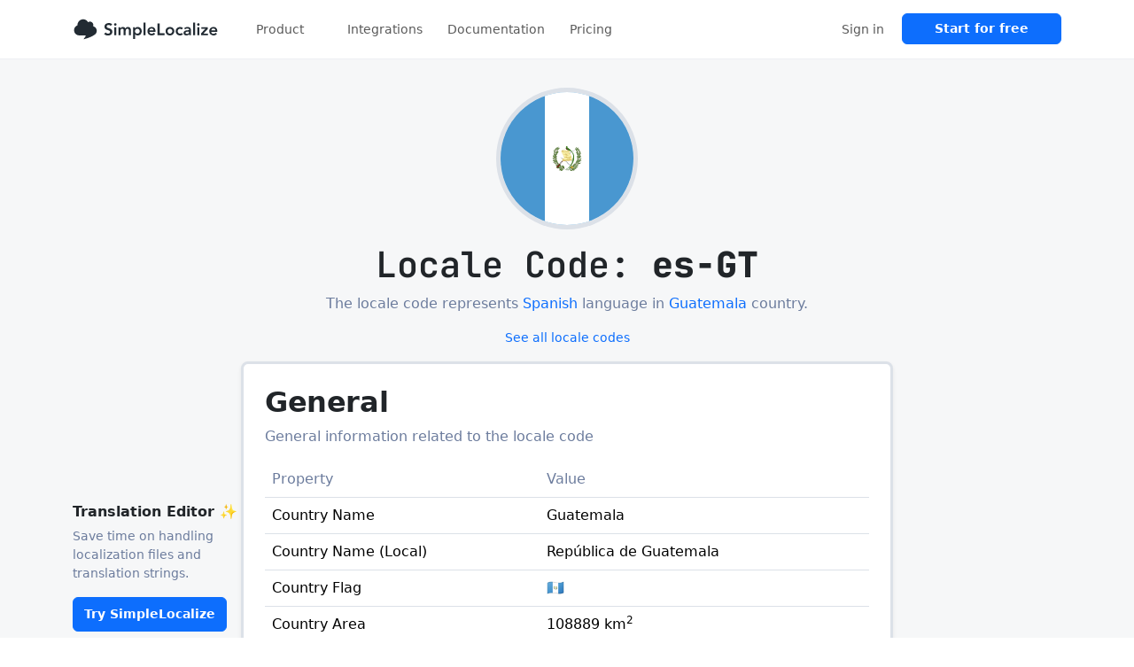

--- FILE ---
content_type: text/html
request_url: https://simplelocalize.io/data/locale-code/es-GT/
body_size: 10700
content:
<!DOCTYPE html><html lang="en" data-bs-theme="light" data-sentry-element="Html" data-sentry-component="MyDocument" data-sentry-source-file="_document.tsx"><head data-sentry-element="Head" data-sentry-source-file="_document.tsx"><meta charSet="utf-8"/><meta name="viewport" content="width=device-width, initial-scale=1, shrink-to-fit=no" data-sentry-element="meta" data-sentry-source-file="_app.tsx"/><title>Locale code: es-GT (Spanish - Guatemala) | SimpleLocalize</title><meta name="description" content="Find detailed information about the Spanish language used in Guatemala (‘es-GT&#x27;). Learn about the currency, timezones, borders, and related locales." data-sentry-element="meta" data-sentry-source-file="Seo.tsx"/><link rel="canonical" href="https://simplelocalize.io/data/locale-code/es-GT/"/><link rel="icon" type="image/png" href="/favicon/icon-light.png?v=3.0" media="(prefers-color-scheme: dark)"/><link rel="icon" type="image/png" href="/favicon/icon-dark.png?v=3.0" media="(prefers-color-scheme: light)"/><meta name="theme-color" content="#1B1C1F" media="(prefers-color-scheme: dark)" data-sentry-element="meta" data-sentry-source-file="Seo.tsx"/><meta property="og:locale" content="en_US" data-sentry-element="meta" data-sentry-source-file="Seo.tsx"/><meta property="og:type" content="website" data-sentry-element="meta" data-sentry-source-file="Seo.tsx"/><meta property="og:title" content="Locale code: es-GT (Spanish - Guatemala)" data-sentry-element="meta" data-sentry-source-file="Seo.tsx"/><meta property="og:description" content="Find detailed information about the Spanish language used in Guatemala (‘es-GT&#x27;). Learn about the currency, timezones, borders, and related locales." data-sentry-element="meta" data-sentry-source-file="Seo.tsx"/><meta property="og:site_name" content="SimpleLocalize" data-sentry-element="meta" data-sentry-source-file="Seo.tsx"/><meta property="og:url" content="https://simplelocalize.io/data/locale-code/es-GT/" data-sentry-element="meta" data-sentry-source-file="Seo.tsx"/><meta name="twitter:card" content="summary_large_image" data-sentry-element="meta" data-sentry-source-file="Seo.tsx"/><meta name="twitter:title" content="Locale code: es-GT (Spanish - Guatemala)" data-sentry-element="meta" data-sentry-source-file="Seo.tsx"/><meta name="twitter:description" content="Locale code: es-GT (Spanish - Guatemala)" data-sentry-element="meta" data-sentry-source-file="Seo.tsx"/><meta property="article:publisher" content="https://www.facebook.com/simplelocalize/" data-sentry-element="meta" data-sentry-source-file="[locale].tsx"/><meta property="article:modified_time" content="2024-03-01T00:00:00Z" data-sentry-element="meta" data-sentry-source-file="[locale].tsx"/><meta property="og:updated_time" content="2024-03-01T00:00:00Z" data-sentry-element="meta" data-sentry-source-file="[locale].tsx"/><meta name="twitter:creator" content="@simplelocalize" data-sentry-element="meta" data-sentry-source-file="[locale].tsx"/><script type="application/ld+json">{"@context":"https://schema.org","@type":"WebPage","headline":"Locale Data for es-GT","description":"Locale code es-GT represents Spanish language in Guatemala.","name":"es-GT","image":"https://get.renderform.io/signed/green-foxes-wait-happily-1614.jpg?c=[base64]&s=fb255b91965bf97cb1d5147f508bfbe5449c2286b8fdaa1912cf15a4d06130ee","url":"https://simplelocalize.io/data/locale-code/es-GT/","reviewedBy":{"@type":"Person","name":"SimpleLocalize Team"},"publisher":{"@context":"http://schema.org","@type":"Organization","name":"SimpleLocalize","url":"https://simplelocalize.io","logo":"https://simplelocalize.io/icon.png"},"dateModified":"2024-03-01T00:00:00Z","lastReviewed":"2024-03-01T00:00:00Z","mainEntity":{"@type":"Language","name":"Spanish","alternateName":"Español","isoCode":{"@type":"Language","iso_639_1":"es","iso_639_2":"spa","iso_639_3":"spa"},"spokenIn":{"@type":"Country","name":"Guatemala","alternateName":"República de Guatemala","isoCode":{"@type":"Country","iso_3166_1_alpha2":"GT","iso_3166_1_alpha3":"GTM","iso_3166_1_numeric":320},"capital":{"@type":"City","name":"Guatemala City","location":{"@type":"GeoCoordinates","latitude":14.64072,"longitude":-90.51327}},"currency":{"@type":"Currency","name":"Quetzal","code":"GTQ","symbol":"Q"},"language":[{"@type":"Language","name":"Spanish","alternateName":"Español","isoCode":{"@type":"Language","iso_639_1":"es","iso_639_2":"spa","iso_639_3":"spa"}}],"flag":"🇬🇹","timeZone":["UTC-06:00"],"borders":[{"@type":"Country","name":"BZ"},{"@type":"Country","name":"SV"},{"@type":"Country","name":"HN"},{"@type":"Country","name":"MX"}],"isLandlocked":false,"postalCodeFormat":"#####","isoLocode":"GT","topLevelDomain":"gt","vehicleCode":"GCA"}}}</script><meta property="og:image" content="https://get.renderform.io/signed/green-foxes-wait-happily-1614.jpg?c=[base64]&amp;s=fb255b91965bf97cb1d5147f508bfbe5449c2286b8fdaa1912cf15a4d06130ee" data-sentry-element="meta" data-sentry-source-file="[locale].tsx"/><meta name="thumbnail" content="https://get.renderform.io/signed/green-foxes-wait-happily-1614.jpg?c=[base64]&amp;s=fb255b91965bf97cb1d5147f508bfbe5449c2286b8fdaa1912cf15a4d06130ee" data-sentry-element="meta" data-sentry-source-file="[locale].tsx"/><meta name="twitter:image" content="https://get.renderform.io/signed/green-foxes-wait-happily-1614.jpg?c=[base64]&amp;s=fb255b91965bf97cb1d5147f508bfbe5449c2286b8fdaa1912cf15a4d06130ee" data-sentry-element="meta" data-sentry-source-file="[locale].tsx"/><meta name="next-head-count" content="25"/><meta charSet="UTF-8" data-sentry-element="meta" data-sentry-source-file="_document.tsx"/><meta http-equiv="content-type" content="text/html;charset=utf-8" data-sentry-element="meta" data-sentry-source-file="_document.tsx"/><meta name="robots" content="index, follow" data-sentry-element="meta" data-sentry-source-file="_document.tsx"/><meta name="googlebot" content="index, follow, max-snippet:-1, max-image-preview:large, max-video-preview:-1" data-sentry-element="meta" data-sentry-source-file="_document.tsx"/><meta name="bingbot" content="index, follow, max-snippet:-1, max-image-preview:large, max-video-preview:-1" data-sentry-element="meta" data-sentry-source-file="_document.tsx"/><script type="application/ld+json">{"@context":"http://schema.org","@id":"https://simplelocalize.io/#organization","@type":"Organization","name":"SimpleLocalize","url":"https://simplelocalize.io","logo":"https://simplelocalize.io/icon.png","contactPoint":[{"@type":"ContactPoint","email":"contact@simplelocalize.io"}],"sameAs":["https://www.youtube.com/@simplelocalize","https://github.com/simplelocalize"]}</script><script type="application/ld+json">{"@context":"http://schema.org","@type":"WebApplication","@id":"simplelocalize","applicationCategory":"BusinessApplication","name":"SimpleLocalize - Built for Software Localization","operatingSystem":"all","browserRequirements":"Requires Javascript and HTML5 support","url":"https://simplelocalize.io","screenshot":"https://simplelocalize.io/assets/translation-editor-interface.png","description":"SimpleLocalize is an elegant solution for keeping translations in sync with your team.","creator":{"@id":"https://simplelocalize.io/#organization"},"featureList":["Real-time collaborative translation editor","AI-powered translation with Google Translate, DeepL, and OpenAI ChatGPT","Translation context with screenshots, comments, and character limits","REST API and CLI for developers and CI/CD integration","Webhook automation and workflow management","Multi-user collaboration with peer review system","Translation memory and quality assurance tools","Bulk operations and advanced search functionality","Multi-format support: JSON, YAML, XML, CSV, Excel, PO, and more","Custom tags and filtering system","Dark mode and accessibility features","Translation history and change tracking","Crowdsourced translation suggestions","Markdown formatting support"],"offers":{"@type":"AggregateOffer","offeredBy":{"@id":"https://simplelocalize.io/#organization"},"highPrice":"99.00","lowPrice":"0.00","priceCurrency":"EUR","priceSpecification":[{"@type":"UnitPriceSpecification","price":"99.00","priceCurrency":"EUR","name":"Business Plan","referenceQuantity":{"@type":"QuantitativeValue","value":"1","unitCode":"MON"}},{"@type":"UnitPriceSpecification","price":"35.00","priceCurrency":"EUR","name":"Team Plan","referenceQuantity":{"@type":"QuantitativeValue","value":"1","unitCode":"MON"}},{"@type":"UnitPriceSpecification","price":"12.00","priceCurrency":"EUR","name":"Developer Plan","referenceQuantity":{"@type":"QuantitativeValue","value":"1","unitCode":"MON"}}]},"aggregateRating":{"@type":"AggregateRating","ratingValue":"4.8","reviewCount":"86"}}</script><script>
            try {
              const theme = localStorage.getItem("theme");
              if (theme === "dark" || theme === "light") {
                document.getElementsByTagName("html")[0].setAttribute('data-bs-theme', theme);
              } else {
                const prefersDarkScheme = window.matchMedia("(prefers-color-scheme: dark)");
                if (prefersDarkScheme.matches) {
                  document.getElementsByTagName("html")[0].setAttribute('data-bs-theme', "dark");
                } else {
                  document.getElementsByTagName("html")[0].setAttribute('data-bs-theme', "light");
                }
              }
            } catch (e) {
  
            }
            </script><link data-next-font="size-adjust" rel="preconnect" href="/" crossorigin="anonymous"/><link rel="preload" href="/_next/static/css/7b58b4b663ab4794.css" as="style"/><link rel="stylesheet" href="/_next/static/css/7b58b4b663ab4794.css" data-n-g=""/><link rel="preload" href="/_next/static/css/53d597baae872446.css" as="style"/><link rel="stylesheet" href="/_next/static/css/53d597baae872446.css" data-n-p=""/><noscript data-n-css=""></noscript><script defer="" nomodule="" src="/_next/static/chunks/polyfills-42372ed130431b0a.js"></script><script src="/_next/static/chunks/webpack-113ed37d4a6278bc.js" defer=""></script><script src="/_next/static/chunks/framework-d7fafeebdd3af354.js" defer=""></script><script src="/_next/static/chunks/main-acc4b658c0be7e3f.js" defer=""></script><script src="/_next/static/chunks/pages/_app-a149bd58b8b12e8e.js" defer=""></script><script src="/_next/static/chunks/2866-310c3dea8654b1ef.js" defer=""></script><script src="/_next/static/chunks/6221-616473ee791b225d.js" defer=""></script><script src="/_next/static/chunks/7437-c9557b049c228c5e.js" defer=""></script><script src="/_next/static/chunks/pages/data/locale-code/%5Blocale%5D-c958eca75a1670be.js" defer=""></script><script src="/_next/static/-zd1S04cC8Floioh4q-HY/_buildManifest.js" defer=""></script><script src="/_next/static/-zd1S04cC8Floioh4q-HY/_ssgManifest.js" defer=""></script></head><body style="overflow-x:hidden"><div id="__next"><div class="landing undefined" data-sentry-component="LandingLayout" data-sentry-source-file="LandingLayout.tsx"><div class="position-sticky sticky-lg-top d-print-none" style="z-index:999" data-sentry-component="NavigationMain" data-sentry-source-file="NavigationMain.tsx"><nav class="navbar navbar-expand-lg Navigation_navbar__3cRON Navigation_blur__Y4kUB d-flex flex-wrap align-items-center justify-content-between"><div class="container"><a href="/"><img src="/assets/simplelocalize-logo-dark.svg" class="navbar-brand d-dark-none" alt="simplelocalize" style="width:auto;height:42px" width="187" height="32"/><img src="/assets/simplelocalize-logo.svg" class="navbar-brand d-light-none" alt="simplelocalize" style="width:auto;height:42px" width="187" height="32"/></a><button class="navbar-toggler" type="button" data-bs-toggle="collapse" data-bs-target="#navigation-menu" aria-controls="navigation-menu" aria-expanded="false" aria-label="Toggle navigation"><span class="navbar-toggler-icon"></span></button><div class="navbar-collapse collapse" id="navigation-menu"><ul class="navbar-nav Navigation_navbarNav__LYRpX"><li class="nav-item Navigation_navigationDropdownItem__9DczG"><a class="nav-link" href="#">Product<i class="ms-2 fas fa-chevron-down"></i></a><div class="Navigation_navigationMenu__e6Cev border shadow bg-body rounded-2 py-4" data-sentry-component="NavigationMenu" data-sentry-source-file="NavigationMenu.tsx"><div class="d-lg-flex d-none"><ul class="list-unstyled" data-sentry-component="NavigationList" data-sentry-source-file="NavigationList.tsx"><li class="Navigation_menuListItem__99FQl"><a href="/translation-editor/"><div class="ps-3 pe-md-4 pe-0 pb-4 d-flex align-items-center justify-content-start"><div class="Navigation_iconContainer___oBwl d-flex align-items-center justify-content-center"><i class="Navigation_icon__M0TQ7 text-center far fa-language"></i></div><div class="d-flex flex-column"><div class="Navigation_title__C5Snp">Translation Editor</div><p class="Navigation_description__jBSS3">Web-based translation editor for your team</p></div></div></a></li><li class="Navigation_menuListItem__99FQl"><a href="/auto-translation/"><div class="ps-3 pe-md-4 pe-0 pb-4 d-flex align-items-center justify-content-start"><div class="Navigation_iconContainer___oBwl d-flex align-items-center justify-content-center"><i class="Navigation_icon__M0TQ7 text-center far fa-circle-play"></i></div><div class="d-flex flex-column"><div class="Navigation_title__C5Snp">Auto-translation</div><p class="Navigation_description__jBSS3">Machine translations and AI translations</p></div></div></a></li><li class="Navigation_menuListItem__99FQl"><a href="/public-suggestions/"><div class="ps-3 pe-md-4 pe-0 pb-4 d-flex align-items-center justify-content-start"><div class="Navigation_iconContainer___oBwl d-flex align-items-center justify-content-center"><i class="Navigation_icon__M0TQ7 text-center far fa-lightbulb-message"></i></div><div class="d-flex flex-column"><div class="Navigation_title__C5Snp">Public Suggestions</div><p class="Navigation_description__jBSS3">Crowdsource translations and feedback</p></div></div></a></li><li class="Navigation_menuListItem__99FQl"><a href="/qa-checks/"><div class="ps-3 pe-md-4 pe-0  d-flex align-items-center justify-content-start"><div class="Navigation_iconContainer___oBwl d-flex align-items-center justify-content-center"><i class="Navigation_icon__M0TQ7 text-center far fa-sparkles"></i></div><div class="d-flex flex-column"><div class="Navigation_title__C5Snp">QA checks and AI fixes</div><p class="Navigation_description__jBSS3">Live quality assurance checks for translations</p></div></div></a></li></ul><ul class="list-unstyled" data-sentry-component="NavigationList" data-sentry-source-file="NavigationList.tsx"><li class="Navigation_menuListItem__99FQl"><a href="/translation-hosting/"><div class="ps-3 pe-md-4 pe-0 pb-4 d-flex align-items-center justify-content-start"><div class="Navigation_iconContainer___oBwl d-flex align-items-center justify-content-center"><i class="Navigation_icon__M0TQ7 text-center far fa-cloud"></i></div><div class="d-flex flex-column"><div class="Navigation_title__C5Snp">Translation Hosting</div><p class="Navigation_description__jBSS3">Global CDN for your translations</p></div></div></a></li><li class="Navigation_menuListItem__99FQl"><a href="/translation-automations/"><div class="ps-3 pe-md-4 pe-0 pb-4 d-flex align-items-center justify-content-start"><div class="Navigation_iconContainer___oBwl d-flex align-items-center justify-content-center"><i class="Navigation_icon__M0TQ7 text-center far fa-robot"></i></div><div class="d-flex flex-column"><div class="Navigation_title__C5Snp">Automations</div><p class="Navigation_description__jBSS3">Built-in and no-code automations for workflows</p></div></div></a></li><li class="Navigation_menuListItem__99FQl"><a href="/command-line-tool/"><div class="ps-3 pe-md-4 pe-0 pb-4 d-flex align-items-center justify-content-start"><div class="Navigation_iconContainer___oBwl d-flex align-items-center justify-content-center"><i class="Navigation_icon__M0TQ7 text-center far fa-terminal"></i></div><div class="d-flex flex-column"><div class="Navigation_title__C5Snp">SimpleLocalize CLI</div><p class="Navigation_description__jBSS3">Sync translations with your local files</p></div></div></a></li><li class="Navigation_menuListItem__99FQl"><a href="/customer-translations/"><div class="ps-3 pe-md-4 pe-0  d-flex align-items-center justify-content-start"><div class="Navigation_iconContainer___oBwl d-flex align-items-center justify-content-center"><i class="Navigation_icon__M0TQ7 text-center far fa-code-fork"></i></div><div class="d-flex flex-column"><div class="Navigation_title__C5Snp">Per-customer translations</div><p class="Navigation_description__jBSS3">Alternate translations for different customers</p></div></div></a></li></ul></div><div class="d-block d-lg-none"><ul class="list-unstyled" data-sentry-component="NavigationList" data-sentry-source-file="NavigationList.tsx"><li class="Navigation_menuListItem__99FQl"><a href="/translation-editor/"><div class="ps-3 pe-md-4 pe-0 pb-4 d-flex align-items-center justify-content-start"><div class="Navigation_iconContainer___oBwl d-flex align-items-center justify-content-center"><i class="Navigation_icon__M0TQ7 text-center far fa-language"></i></div><div class="d-flex flex-column"><div class="Navigation_title__C5Snp">Translation Editor</div><p class="Navigation_description__jBSS3">Web-based translation editor for your team</p></div></div></a></li><li class="Navigation_menuListItem__99FQl"><a href="/auto-translation/"><div class="ps-3 pe-md-4 pe-0 pb-4 d-flex align-items-center justify-content-start"><div class="Navigation_iconContainer___oBwl d-flex align-items-center justify-content-center"><i class="Navigation_icon__M0TQ7 text-center far fa-circle-play"></i></div><div class="d-flex flex-column"><div class="Navigation_title__C5Snp">Auto-translation</div><p class="Navigation_description__jBSS3">Machine translations and AI translations</p></div></div></a></li><li class="Navigation_menuListItem__99FQl"><a href="/public-suggestions/"><div class="ps-3 pe-md-4 pe-0 pb-4 d-flex align-items-center justify-content-start"><div class="Navigation_iconContainer___oBwl d-flex align-items-center justify-content-center"><i class="Navigation_icon__M0TQ7 text-center far fa-lightbulb-message"></i></div><div class="d-flex flex-column"><div class="Navigation_title__C5Snp">Public Suggestions</div><p class="Navigation_description__jBSS3">Crowdsource translations and feedback</p></div></div></a></li><li class="Navigation_menuListItem__99FQl"><a href="/qa-checks/"><div class="ps-3 pe-md-4 pe-0 pb-4 d-flex align-items-center justify-content-start"><div class="Navigation_iconContainer___oBwl d-flex align-items-center justify-content-center"><i class="Navigation_icon__M0TQ7 text-center far fa-sparkles"></i></div><div class="d-flex flex-column"><div class="Navigation_title__C5Snp">QA checks and AI fixes</div><p class="Navigation_description__jBSS3">Live quality assurance checks for translations</p></div></div></a></li><li class="Navigation_menuListItem__99FQl"><a href="/translation-hosting/"><div class="ps-3 pe-md-4 pe-0 pb-4 d-flex align-items-center justify-content-start"><div class="Navigation_iconContainer___oBwl d-flex align-items-center justify-content-center"><i class="Navigation_icon__M0TQ7 text-center far fa-cloud"></i></div><div class="d-flex flex-column"><div class="Navigation_title__C5Snp">Translation Hosting</div><p class="Navigation_description__jBSS3">Global CDN for your translations</p></div></div></a></li><li class="Navigation_menuListItem__99FQl"><a href="/translation-automations/"><div class="ps-3 pe-md-4 pe-0 pb-4 d-flex align-items-center justify-content-start"><div class="Navigation_iconContainer___oBwl d-flex align-items-center justify-content-center"><i class="Navigation_icon__M0TQ7 text-center far fa-robot"></i></div><div class="d-flex flex-column"><div class="Navigation_title__C5Snp">Automations</div><p class="Navigation_description__jBSS3">Built-in and no-code automations for workflows</p></div></div></a></li><li class="Navigation_menuListItem__99FQl"><a href="/command-line-tool/"><div class="ps-3 pe-md-4 pe-0 pb-4 d-flex align-items-center justify-content-start"><div class="Navigation_iconContainer___oBwl d-flex align-items-center justify-content-center"><i class="Navigation_icon__M0TQ7 text-center far fa-terminal"></i></div><div class="d-flex flex-column"><div class="Navigation_title__C5Snp">SimpleLocalize CLI</div><p class="Navigation_description__jBSS3">Sync translations with your local files</p></div></div></a></li><li class="Navigation_menuListItem__99FQl"><a href="/customer-translations/"><div class="ps-3 pe-md-4 pe-0  d-flex align-items-center justify-content-start"><div class="Navigation_iconContainer___oBwl d-flex align-items-center justify-content-center"><i class="Navigation_icon__M0TQ7 text-center far fa-code-fork"></i></div><div class="d-flex flex-column"><div class="Navigation_title__C5Snp">Per-customer translations</div><p class="Navigation_description__jBSS3">Alternate translations for different customers</p></div></div></a></li></ul></div></div></li><li class="nav-item"><a class="nav-link" href="/integrations/">Integrations</a></li><li class="nav-item"><a class="nav-link" href="/docs/" title="Documentation">Documentation</a></li><li class="nav-item"><a class="nav-link" href="/pricing/">Pricing</a></li></ul><ul class="navbar-nav Navigation_navbarNav__LYRpX ms-md-auto"><li class="nav-item"><a class="nav-link" href="/dashboard/">Sign in</a></li><li class="nav-item"><a class="btn btn-primary fw-600 Navigation_tryForFreeButton__V2Afy" href="/register/">Start for free</a></li></ul></div></div></nav></div><article class="bg-gray"><header class="text-center"><div class="container"><div class="pb-3 pt-3 text-center d-flex flex-column align-items-center"><img fetchpriority="high" src="https://cdn.simplelocalize.io/public/v1/flags/gt.svg" alt="Flag of Guatemala and es-GT" class="img-fluid rounded-circle border border-5 mt-3" style="width:160px;height:160px"/><h1 class="mt-3 font-monospace font-weight-600">Locale Code:<!-- --> <strong>es-GT</strong></h1><p class="text-muted fw-500">The locale code represents <strong><a href="/data/language/es/" title="View Spanish language details">Spanish</a></strong> language in <strong><a href="/data/country/GT/" title="View Guatemala country details">Guatemala</a></strong> country.</p><a href="/data/locales/" class="text-decoration-none font-size-14">See all locale codes</a></div></div></header><div class="container"><div class="row"><div class="col-lg-2 d-none d-lg-block position-relative"><div class="d-flex flex-column position-sticky top-0 start-0"><div style="margin-top:160px" data-sentry-component="TrySimpleLocalizeSidebar" data-sentry-source-file="TrySimpleLocalizeSidebar.tsx"><h3 class="font-size-16 fw-bold">Translation Editor ✨</h3><p class="font-size-14 fw-500 text-muted">Save time on handling localization files and translation strings.</p><a href="/register/" class="btn btn-primary btn-better py-2">Try SimpleLocalize</a></div></div></div><div class="col-lg-8 col-12"><div data-bs-spy="scroll" data-bs-target="#locale-code-details-navigation" data-bs-smooth-scroll="true" tabindex="0"><div id="general" aria-labelledby="general" class="border border-3 bg-body p-4 rounded-3 shadow-sm mb-4 data-card" data-sentry-component="DataCard" data-sentry-source-file="DataCard.tsx"><h2 class="fw-bold">General</h2><p class="text-muted">General information related to the locale code</p><div class="overflow-auto"><table class="table"><caption class="font-size-12">Comprehensive <strong class="font-monospace">es-GT</strong> locale data for <strong>Guatemala</strong></caption><thead><tr><th scope="col" class="text-muted" style="min-width:250px">Property</th><th scope="col" class="text-muted" style="min-width:300px">Value</th></tr></thead><tbody><tr><td>Country Name</td><td>Guatemala</td></tr><tr><td>Country Name (Local)</td><td>República de Guatemala</td></tr><tr><td>Country Flag</td><td>🇬🇹</td></tr><tr><td>Country Area</td><td>108889<!-- --> km<sup>2</sup></td></tr><tr><td>Country Code (ISO 3166-1)</td><td class="font-monospace">GT</td></tr><tr><td>Language Name</td><td>Spanish</td></tr><tr><td>Language Name (Local)</td><td>Español</td></tr><tr><td>Language Code (ISO 639-1)</td><td class="font-monospace">es</td></tr><tr><td>Continent</td><td>Central America</td></tr><tr><td>Region</td><td>Central America</td></tr><tr><td>Capital Name</td><td>Guatemala City</td></tr><tr><td>Capital Latitude</td><td>14.64072</td></tr><tr><td>Capital Longitude</td><td>-90.51327</td></tr><tr><td>Postal Code Format</td><td class="font-monospace">#####</td></tr><tr><td>Postal Code Regex</td><td class="font-monospace">^(\d{5})$</td></tr></tbody></table></div></div><div id="related-codes" aria-labelledby="related-codes" class="border border-3 bg-body p-4 rounded-3 shadow-sm mb-4 data-card" data-sentry-component="DataCard" data-sentry-source-file="DataCard.tsx"><h2 class="fw-bold">Related Codes</h2><p class="text-muted">Related codes for the <strong class="font-monospace">es-GT</strong> locale</p><div class="overflow-auto"><table class="table"><caption class="font-size-12">Code and abbreviations related to <strong>Guatemala</strong> and <strong class="font-monospace">es-GT</strong> locale</caption><thead><tr><th scope="col" class="text-muted" style="min-width:250px">Property</th><th scope="col" class="text-muted">Value</th></tr></thead><tbody><tr><td>Language Code (ISO 639-1)</td><td class="font-monospace">es</td></tr><tr><td>Language Code (ISO 639-2)</td><td class="font-monospace">spa</td></tr><tr><td>Language Code (ISO 639-3)</td><td class="font-monospace">spa</td></tr><tr><td>Country Code (ISO 3166-1 Numeric)</td><td class="font-monospace">320</td></tr><tr><td>Country Code (ISO 3166-1 Alpha2)</td><td class="font-monospace">GT</td></tr><tr><td>Country Code (ISO 3166-1 Alpha3)</td><td class="font-monospace">GTM</td></tr><tr><td>TLD (Top Level Domain)</td><td class="font-monospace">gt</td></tr><tr><td>Vehicle Code</td><td class="font-monospace">GCA</td></tr><tr><td>FIPS10</td><td class="font-monospace">GT</td></tr><tr><td>UN LOCODE</td><td class="font-monospace">GT</td></tr><tr><td>STANAG 1059</td><td class="font-monospace">GTM</td></tr><tr><td>IOC</td><td class="font-monospace">GUA</td></tr><tr><td>FIFA</td><td class="font-monospace">GUA</td></tr><tr><td>ITU</td><td class="font-monospace">GTM</td></tr><tr><td>Maritime</td><td class="font-monospace">332</td></tr><tr><td>MMC</td><td class="font-monospace">704</td></tr></tbody></table></div></div><div id="currency" aria-labelledby="currency" class="border border-3 bg-body p-4 rounded-3 shadow-sm mb-4 data-card" data-sentry-component="DataCard" data-sentry-source-file="DataCard.tsx"><h2 class="fw-bold">Currency</h2><p class="text-muted">The currency used for the locale code <strong>es-GT</strong> is <strong>Quetzal</strong>.</p><div class="overflow-auto"><table class="table"><caption class="font-size-12">Currency details for <strong>Guatemala</strong> <!-- -->and <strong>es-GT</strong> locale</caption><thead><tr><th scope="col" class="text-muted">Property</th><th scope="col" class="text-muted">Value</th></tr></thead><tbody><tr><td>Currency Name</td><td>Quetzal</td></tr><tr><td>Currency Name (Local)</td><td>Guatemalan quetzal</td></tr><tr><td>Currency Code</td><td class="font-monospace">GTQ</td></tr><tr><td>Currency Symbol</td><td>Q</td></tr><tr><td>Currency Numeric</td><td>320</td></tr><tr><td>Currency Subunit Value</td><td>100</td></tr><tr><td>Currency Subunit Name</td><td>Centavos</td></tr></tbody></table></div></div><div id="timezones" aria-labelledby="timezones" class="border border-3 bg-body p-4 rounded-3 shadow-sm mb-4 data-card" data-sentry-component="DataCard" data-sentry-source-file="DataCard.tsx"><h2 class="fw-bold">Timezones</h2><p class="text-muted">Guatemala<!-- --> has <strong>one timezone</strong> with <strong>UTC offset <!-- -->UTC-06:00</strong>.</p><div class="overflow-auto"><div>UTC-06:00</div></div></div><div id="country-borders" aria-labelledby="country-borders" class="border border-3 bg-body p-4 rounded-3 shadow-sm mb-4 data-card" data-sentry-component="DataCard" data-sentry-source-file="DataCard.tsx"><h2 class="fw-bold">Borders</h2><p class="text-muted">Guatemala<!-- --> shares borders with <strong>4<!-- --> countries</strong> and <strong>it&#x27;s not landlocked</strong>.</p><div class="overflow-auto"><div class="row row-cols-3 mt-5"><div class="col text-center mb-4"><a href="/data/country/BZ/" title="View details of Belize"><img src="https://cdn.simplelocalize.io/public/v1/flags/bz.svg" alt="Flag of Belize" class="img-fluid rounded-circle border border-3" style="width:64px;height:64px"/><div class="text-center"><div class="fw-600 font-size-16">Belize</div><div class="text-muted font-monospace font-size-14">BZ</div></div></a></div><div class="col text-center mb-4"><a href="/data/country/SV/" title="View details of El Salvador"><img src="https://cdn.simplelocalize.io/public/v1/flags/sv.svg" alt="Flag of El Salvador" class="img-fluid rounded-circle border border-3" style="width:64px;height:64px"/><div class="text-center"><div class="fw-600 font-size-16">El Salvador</div><div class="text-muted font-monospace font-size-14">SV</div></div></a></div><div class="col text-center mb-4"><a href="/data/country/HN/" title="View details of Honduras"><img src="https://cdn.simplelocalize.io/public/v1/flags/hn.svg" alt="Flag of Honduras" class="img-fluid rounded-circle border border-3" style="width:64px;height:64px"/><div class="text-center"><div class="fw-600 font-size-16">Honduras</div><div class="text-muted font-monospace font-size-14">HN</div></div></a></div><div class="col text-center mb-4"><a href="/data/country/MX/" title="View details of Mexico"><img src="https://cdn.simplelocalize.io/public/v1/flags/mx.svg" alt="Flag of Mexico" class="img-fluid rounded-circle border border-3" style="width:64px;height:64px"/><div class="text-center"><div class="fw-600 font-size-16">Mexico</div><div class="text-muted font-monospace font-size-14">MX</div></div></a></div></div></div></div><div id="related-locales" aria-labelledby="related-locales" class="border border-3 bg-body p-4 rounded-3 shadow-sm mb-4 data-card" data-sentry-component="DataCard" data-sentry-source-file="DataCard.tsx"><h2 class="fw-bold">Related Locale Codes</h2><p class="text-muted">We found <strong>24<!-- --> related locale codes</strong> for the <strong>es-GT</strong> locale based on the shared borders and languages.</p><div class="overflow-auto"><div class="row row-cols-3 mt-5"><a href="/data/locale-code/en-BZ/"><div class="col text-center mb-4"><img src="https://cdn.simplelocalize.io/public/v1/flags/bz.svg" alt="Flag of BZ" class="img-fluid rounded-circle border border-3" style="width:64px;height:64px"/><div class="text-center"><div class="font-size-16 fw-600 font-monospace">en-BZ</div><div class="text-muted font-size-12">English<!-- --> (<!-- -->Belize<!-- -->)</div></div></div></a><a href="/data/locale-code/es-BZ/"><div class="col text-center mb-4"><img src="https://cdn.simplelocalize.io/public/v1/flags/bz.svg" alt="Flag of BZ" class="img-fluid rounded-circle border border-3" style="width:64px;height:64px"/><div class="text-center"><div class="font-size-16 fw-600 font-monospace">es-BZ</div><div class="text-muted font-size-12">Spanish<!-- --> (<!-- -->Belize<!-- -->)</div></div></div></a><a href="/data/locale-code/es-SV/"><div class="col text-center mb-4"><img src="https://cdn.simplelocalize.io/public/v1/flags/sv.svg" alt="Flag of SV" class="img-fluid rounded-circle border border-3" style="width:64px;height:64px"/><div class="text-center"><div class="font-size-16 fw-600 font-monospace">es-SV</div><div class="text-muted font-size-12">Spanish<!-- --> (<!-- -->El Salvador<!-- -->)</div></div></div></a><a href="/data/locale-code/es-HN/"><div class="col text-center mb-4"><img src="https://cdn.simplelocalize.io/public/v1/flags/hn.svg" alt="Flag of HN" class="img-fluid rounded-circle border border-3" style="width:64px;height:64px"/><div class="text-center"><div class="font-size-16 fw-600 font-monospace">es-HN</div><div class="text-muted font-size-12">Spanish<!-- --> (<!-- -->Honduras<!-- -->)</div></div></div></a><a href="/data/locale-code/es-MX/"><div class="col text-center mb-4"><img src="https://cdn.simplelocalize.io/public/v1/flags/mx.svg" alt="Flag of MX" class="img-fluid rounded-circle border border-3" style="width:64px;height:64px"/><div class="text-center"><div class="font-size-16 fw-600 font-monospace">es-MX</div><div class="text-muted font-size-12">Spanish<!-- --> (<!-- -->Mexico<!-- -->)</div></div></div></a><a href="/data/locale-code/es-GQ/"><div class="col text-center mb-4"><img src="https://cdn.simplelocalize.io/public/v1/flags/gq.svg" alt="Flag of GQ" class="img-fluid rounded-circle border border-3" style="width:64px;height:64px"/><div class="text-center"><div class="font-size-16 fw-600 font-monospace">es-GQ</div><div class="text-muted font-size-12">Spanish<!-- --> (<!-- -->Equatorial Guinea<!-- -->)</div></div></div></a><a href="/data/locale-code/es-AR/"><div class="col text-center mb-4"><img src="https://cdn.simplelocalize.io/public/v1/flags/ar.svg" alt="Flag of AR" class="img-fluid rounded-circle border border-3" style="width:64px;height:64px"/><div class="text-center"><div class="font-size-16 fw-600 font-monospace">es-AR</div><div class="text-muted font-size-12">Spanish<!-- --> (<!-- -->Argentina<!-- -->)</div></div></div></a><a href="/data/locale-code/es-BO/"><div class="col text-center mb-4"><img src="https://cdn.simplelocalize.io/public/v1/flags/bo.svg" alt="Flag of BO" class="img-fluid rounded-circle border border-3" style="width:64px;height:64px"/><div class="text-center"><div class="font-size-16 fw-600 font-monospace">es-BO</div><div class="text-muted font-size-12">Spanish<!-- --> (<!-- -->Bolivia<!-- -->)</div></div></div></a><a href="/data/locale-code/es-CL/"><div class="col text-center mb-4"><img src="https://cdn.simplelocalize.io/public/v1/flags/cl.svg" alt="Flag of CL" class="img-fluid rounded-circle border border-3" style="width:64px;height:64px"/><div class="text-center"><div class="font-size-16 fw-600 font-monospace">es-CL</div><div class="text-muted font-size-12">Spanish<!-- --> (<!-- -->Chile<!-- -->)</div></div></div></a><a href="/data/locale-code/es-CR/"><div class="col text-center mb-4"><img src="https://cdn.simplelocalize.io/public/v1/flags/cr.svg" alt="Flag of CR" class="img-fluid rounded-circle border border-3" style="width:64px;height:64px"/><div class="text-center"><div class="font-size-16 fw-600 font-monospace">es-CR</div><div class="text-muted font-size-12">Spanish<!-- --> (<!-- -->Costa Rica<!-- -->)</div></div></div></a><a href="/data/locale-code/es-DO/"><div class="col text-center mb-4"><img src="https://cdn.simplelocalize.io/public/v1/flags/do.svg" alt="Flag of DO" class="img-fluid rounded-circle border border-3" style="width:64px;height:64px"/><div class="text-center"><div class="font-size-16 fw-600 font-monospace">es-DO</div><div class="text-muted font-size-12">Spanish<!-- --> (<!-- -->Dominican Republic<!-- -->)</div></div></div></a><a href="/data/locale-code/es-EC/"><div class="col text-center mb-4"><img src="https://cdn.simplelocalize.io/public/v1/flags/ec.svg" alt="Flag of EC" class="img-fluid rounded-circle border border-3" style="width:64px;height:64px"/><div class="text-center"><div class="font-size-16 fw-600 font-monospace">es-EC</div><div class="text-muted font-size-12">Spanish<!-- --> (<!-- -->Ecuador<!-- -->)</div></div></div></a><a href="/data/locale-code/es-GU/"><div class="col text-center mb-4"><img src="https://cdn.simplelocalize.io/public/v1/flags/gu.svg" alt="Flag of GU" class="img-fluid rounded-circle border border-3" style="width:64px;height:64px"/><div class="text-center"><div class="font-size-16 fw-600 font-monospace">es-GU</div><div class="text-muted font-size-12">Spanish<!-- --> (<!-- -->Guam<!-- -->)</div></div></div></a><a href="/data/locale-code/es-CO/"><div class="col text-center mb-4"><img src="https://cdn.simplelocalize.io/public/v1/flags/co.svg" alt="Flag of CO" class="img-fluid rounded-circle border border-3" style="width:64px;height:64px"/><div class="text-center"><div class="font-size-16 fw-600 font-monospace">es-CO</div><div class="text-muted font-size-12">Spanish<!-- --> (<!-- -->Colombia<!-- -->)</div></div></div></a><a href="/data/locale-code/es-CU/"><div class="col text-center mb-4"><img src="https://cdn.simplelocalize.io/public/v1/flags/cu.svg" alt="Flag of CU" class="img-fluid rounded-circle border border-3" style="width:64px;height:64px"/><div class="text-center"><div class="font-size-16 fw-600 font-monospace">es-CU</div><div class="text-muted font-size-12">Spanish<!-- --> (<!-- -->Cuba<!-- -->)</div></div></div></a><a href="/data/locale-code/es-NI/"><div class="col text-center mb-4"><img src="https://cdn.simplelocalize.io/public/v1/flags/ni.svg" alt="Flag of NI" class="img-fluid rounded-circle border border-3" style="width:64px;height:64px"/><div class="text-center"><div class="font-size-16 fw-600 font-monospace">es-NI</div><div class="text-muted font-size-12">Spanish<!-- --> (<!-- -->Nicaragua<!-- -->)</div></div></div></a><a href="/data/locale-code/es-PA/"><div class="col text-center mb-4"><img src="https://cdn.simplelocalize.io/public/v1/flags/pa.svg" alt="Flag of PA" class="img-fluid rounded-circle border border-3" style="width:64px;height:64px"/><div class="text-center"><div class="font-size-16 fw-600 font-monospace">es-PA</div><div class="text-muted font-size-12">Spanish<!-- --> (<!-- -->Panama<!-- -->)</div></div></div></a><a href="/data/locale-code/es-PY/"><div class="col text-center mb-4"><img src="https://cdn.simplelocalize.io/public/v1/flags/py.svg" alt="Flag of PY" class="img-fluid rounded-circle border border-3" style="width:64px;height:64px"/><div class="text-center"><div class="font-size-16 fw-600 font-monospace">es-PY</div><div class="text-muted font-size-12">Spanish<!-- --> (<!-- -->Paraguay<!-- -->)</div></div></div></a><a href="/data/locale-code/es-PE/"><div class="col text-center mb-4"><img src="https://cdn.simplelocalize.io/public/v1/flags/pe.svg" alt="Flag of PE" class="img-fluid rounded-circle border border-3" style="width:64px;height:64px"/><div class="text-center"><div class="font-size-16 fw-600 font-monospace">es-PE</div><div class="text-muted font-size-12">Spanish<!-- --> (<!-- -->Peru<!-- -->)</div></div></div></a><a href="/data/locale-code/es-PR/"><div class="col text-center mb-4"><img src="https://cdn.simplelocalize.io/public/v1/flags/pr.svg" alt="Flag of PR" class="img-fluid rounded-circle border border-3" style="width:64px;height:64px"/><div class="text-center"><div class="font-size-16 fw-600 font-monospace">es-PR</div><div class="text-muted font-size-12">Spanish<!-- --> (<!-- -->Puerto Rico<!-- -->)</div></div></div></a><a href="/data/locale-code/es-ES/"><div class="col text-center mb-4"><img src="https://cdn.simplelocalize.io/public/v1/flags/es.svg" alt="Flag of ES" class="img-fluid rounded-circle border border-3" style="width:64px;height:64px"/><div class="text-center"><div class="font-size-16 fw-600 font-monospace">es-ES</div><div class="text-muted font-size-12">Spanish<!-- --> (<!-- -->Spain<!-- -->)</div></div></div></a><a href="/data/locale-code/es-UY/"><div class="col text-center mb-4"><img src="https://cdn.simplelocalize.io/public/v1/flags/uy.svg" alt="Flag of UY" class="img-fluid rounded-circle border border-3" style="width:64px;height:64px"/><div class="text-center"><div class="font-size-16 fw-600 font-monospace">es-UY</div><div class="text-muted font-size-12">Spanish<!-- --> (<!-- -->Uruguay<!-- -->)</div></div></div></a><a href="/data/locale-code/es-VE/"><div class="col text-center mb-4"><img src="https://cdn.simplelocalize.io/public/v1/flags/ve.svg" alt="Flag of VE" class="img-fluid rounded-circle border border-3" style="width:64px;height:64px"/><div class="text-center"><div class="font-size-16 fw-600 font-monospace">es-VE</div><div class="text-muted font-size-12">Spanish<!-- --> (<!-- -->Venezuela<!-- -->)</div></div></div></a><a href="/data/locale-code/es-EH/"><div class="col text-center mb-4"><img src="https://cdn.simplelocalize.io/public/v1/flags/eh.svg" alt="Flag of EH" class="img-fluid rounded-circle border border-3" style="width:64px;height:64px"/><div class="text-center"><div class="font-size-16 fw-600 font-monospace">es-EH</div><div class="text-muted font-size-12">Spanish<!-- --> (<!-- -->Western Sahara<!-- -->)</div></div></div></a></div></div></div></div></div></div></div><div class="z-index-max" data-sentry-component="BottomBanner" data-sentry-source-file="BottomBanner.tsx"><div class="position-fixed bg-primary w-100 banner" style="bottom:-150px;left:0"><div class="container py-2"><div class="d-flex align-items-center justify-content-center"><p class="text-white fw-600 font-size-14 mb-0 d-block d-lg-none"></p><p class="text-white fw-600 font-size-17 mb-0 d-none d-lg-block"></p><a href="/register/" class="btn btn-outline-light rounded-pill border-2 fw-bold d-flex align-items-baseline justify-content-center ms-3">Try SimpleLocalize<i class="fas fa-arrow-right ms-2"></i></a></div></div></div></div><div class="py-3" data-sentry-component="Spacer" data-sentry-source-file="Spacer.tsx"></div><div class="py-5" data-sentry-component="Spacer" data-sentry-source-file="Spacer.tsx"></div><section class="container" data-sentry-component="CallToActionStatic" data-sentry-source-file="CallToActionStatic.tsx"><div class="row gx-3 gy-3"><div class="col-12 col-lg-6"><div class="CallToActionStatic_mediaWrapper__d_1Lf rounded-4 border-500 h-100 overflow-hidden"><img width="626" height="343" src="/landing/cta/signup-image.jpg" alt="CTA Features" title="CTA Features" class="img-fluid h-100 CallToActionStatic_mediaImage__AHSHj" style="object-fit:cover" loading="lazy"/><a href="/register/" class="btn btn-better btn-light rounded-pill px-5 py-3 font-size-18 btn-lg CallToActionStatic_overlayButton___FD_X">Go to Editor</a></div></div><div class="col-12 col-lg-6"><div class="rounded-4 border-500 bg-gray pt-5 pb-4 ps-5 pe-4 h-100"><div class="d-flex flex-column justify-content-between h-100"><div class="d-flex flex-column mb-4"><div class="d-flex justify-content-between align-items-start"><h3 class="fw-700 mb-4 font-size-28">Get started with SimpleLocalize</h3></div><ul class="text-body list-unstyled ps-1" data-sentry-component="List" data-sentry-source-file="CallToActionStatic.tsx"><li class="mb-2 CallToActionStatic_listItem__piwls" data-sentry-component="ListItem" data-sentry-source-file="CallToActionStatic.tsx"><i class="far fa-check text-link font-size-14 CallToActionStatic_listIcon__8d_hC" aria-hidden="true"></i><span class="text-color-700 fw-500 letter-spacing-04 text-balance CallToActionStatic_listItemText__w9cZO">All-in-one localization platform</span></li><li class="mb-2 CallToActionStatic_listItem__piwls" data-sentry-component="ListItem" data-sentry-source-file="CallToActionStatic.tsx"><i class="far fa-check text-link font-size-14 CallToActionStatic_listIcon__8d_hC" aria-hidden="true"></i><span class="text-color-700 fw-500 letter-spacing-04 text-balance CallToActionStatic_listItemText__w9cZO">Web-based translation editor for your team</span></li><li class="mb-2 CallToActionStatic_listItem__piwls" data-sentry-component="ListItem" data-sentry-source-file="CallToActionStatic.tsx"><i class="far fa-check text-link font-size-14 CallToActionStatic_listIcon__8d_hC" aria-hidden="true"></i><span class="text-color-700 fw-500 letter-spacing-04 text-balance CallToActionStatic_listItemText__w9cZO">Auto-translation, QA-checks, AI and more</span></li><li class="mb-2 CallToActionStatic_listItem__piwls" data-sentry-component="ListItem" data-sentry-source-file="CallToActionStatic.tsx"><i class="far fa-check text-link font-size-14 CallToActionStatic_listIcon__8d_hC" aria-hidden="true"></i><span class="text-color-700 fw-500 letter-spacing-04 text-balance CallToActionStatic_listItemText__w9cZO">See how easily you can start localizing your product.</span></li><li class="mb-2 CallToActionStatic_listItem__piwls" data-sentry-component="ListItem" data-sentry-source-file="CallToActionStatic.tsx"><i class="far fa-check text-link font-size-14 CallToActionStatic_listIcon__8d_hC" aria-hidden="true"></i><span class="text-color-700 fw-500 letter-spacing-04 text-balance CallToActionStatic_listItemText__w9cZO">Powerful API, hosting, integrations and developer tools</span></li><li class="mb-2 CallToActionStatic_listItem__piwls" data-sentry-component="ListItem" data-sentry-source-file="CallToActionStatic.tsx"><i class="far fa-check text-link font-size-14 CallToActionStatic_listIcon__8d_hC" aria-hidden="true"></i><span class="text-color-700 fw-500 letter-spacing-04 text-balance CallToActionStatic_listItemText__w9cZO">Unmatched customer support</span></li></ul></div><div class="d-flex justify-content-between"><a href="/register/" class="btn btn-theme-dark rounded-pill fw-600 font-size-16 py-2 letter-spacing-02 CallToActionStatic_startButton___ecpQ">Start for free</a><div class="d-none d-md-flex align-items-center gap-2"><span class="text-color-400 font-size-14">No credit card required</span><span class="text-color-400">∙</span><span class="text-color-400 font-size-14">5-minute setup</span></div></div></div></div></div></div></section><div class="py-5" data-sentry-component="Spacer" data-sentry-source-file="Spacer.tsx"></div><div class="container"><div data-sentry-component="ReviewsLine" data-sentry-source-file="ReviewsLine.tsx"><div class="grid"><div class="text-center g-col-12 g-col-lg-3" data-sentry-component="AnonymousReview" data-sentry-source-file="AnonymousReview.tsx"><h6 class="AnonymousReview_text__NeTgs">&quot;<!-- -->The product<!-- --> <br class="d-none d-lg-flex"/>and support<!-- --> <br class="d-none d-lg-flex"/>are <strong>fantastic</strong>.<!-- -->&quot;</h6><div class="AnonymousReview_author__yVT8I"><strong>Laars Buur</strong><span class="font-size-14 text-muted opacity-50 mx-2">|</span>CTO</div><div><i class="fas fa-star AnonymousReview_star__UHKx9"></i><i class="fas fa-star AnonymousReview_star__UHKx9"></i><i class="fas fa-star AnonymousReview_star__UHKx9"></i><i class="fas fa-star AnonymousReview_star__UHKx9"></i><i class="fas fa-star AnonymousReview_star__UHKx9"></i></div><script type="application/ld+json">{"@context":"http://schema.org","@type":"Review","author":{"@type":"Person","name":"Laars Buur"},"reviewBody":"The product and support are fantastic.","itemReviewed":{"@type":"Organization","name":"SimpleLocalize"},"reviewRating":{"@type":"Rating","ratingValue":"5"}}</script></div><div class="text-center g-col-12 g-col-lg-3" data-sentry-component="AnonymousReview" data-sentry-source-file="AnonymousReview.tsx"><h6 class="AnonymousReview_text__NeTgs">&quot;<!-- -->The support is<!-- --> <br class="d-none d-lg-flex"/><strong>blazing fast</strong>,<!-- --> <br class="d-none d-lg-flex"/>thank you Jakub!<!-- -->&quot;</h6><div class="AnonymousReview_author__yVT8I"><strong>Stefan</strong><span class="font-size-14 text-muted opacity-50 mx-2">|</span>Developer</div><div><i class="fas fa-star AnonymousReview_star__UHKx9"></i><i class="fas fa-star AnonymousReview_star__UHKx9"></i><i class="fas fa-star AnonymousReview_star__UHKx9"></i><i class="fas fa-star AnonymousReview_star__UHKx9"></i><i class="fas fa-star AnonymousReview_star__UHKx9"></i></div><script type="application/ld+json">{"@context":"http://schema.org","@type":"Review","author":{"@type":"Person","name":"Stefan"},"reviewBody":"The support is blazing fast, thank you Jakub!","itemReviewed":{"@type":"Organization","name":"SimpleLocalize"},"reviewRating":{"@type":"Rating","ratingValue":"5"}}</script></div><div class="text-center g-col-12 g-col-lg-3" data-sentry-component="AnonymousReview" data-sentry-source-file="AnonymousReview.tsx"><h6 class="AnonymousReview_text__NeTgs">&quot;<!-- -->Interface that <!-- --> <br class="d-none d-lg-flex"/>makes any dev<!-- --> <br class="d-none d-lg-flex"/><strong>feel at home</strong>!<!-- -->&quot;</h6><div class="AnonymousReview_author__yVT8I"><strong>Dario De Cianni</strong><span class="font-size-14 text-muted opacity-50 mx-2">|</span>CTO</div><div><i class="fas fa-star AnonymousReview_star__UHKx9"></i><i class="fas fa-star AnonymousReview_star__UHKx9"></i><i class="fas fa-star AnonymousReview_star__UHKx9"></i><i class="fas fa-star AnonymousReview_star__UHKx9"></i><i class="fas fa-star AnonymousReview_star__UHKx9"></i></div><script type="application/ld+json">{"@context":"http://schema.org","@type":"Review","author":{"@type":"Person","name":"Dario De Cianni"},"reviewBody":"Interface that makes any dev feel at home!","itemReviewed":{"@type":"Organization","name":"SimpleLocalize"},"reviewRating":{"@type":"Rating","ratingValue":"5"}}</script></div><div class="text-center g-col-12 g-col-lg-3" data-sentry-component="AnonymousReview" data-sentry-source-file="AnonymousReview.tsx"><h6 class="AnonymousReview_text__NeTgs">&quot;<strong>Excellent</strong> app,<!-- --> <br class="d-none d-lg-flex"/>saves my time<!-- --> <br class="d-none d-lg-flex"/> and money<!-- -->&quot;</h6><div class="AnonymousReview_author__yVT8I"><strong>Dmitry Melnik</strong><span class="font-size-14 text-muted opacity-50 mx-2">|</span>Developer</div><div><i class="fas fa-star AnonymousReview_star__UHKx9"></i><i class="fas fa-star AnonymousReview_star__UHKx9"></i><i class="fas fa-star AnonymousReview_star__UHKx9"></i><i class="fas fa-star AnonymousReview_star__UHKx9"></i><i class="fas fa-star AnonymousReview_star__UHKx9"></i></div><script type="application/ld+json">{"@context":"http://schema.org","@type":"Review","author":{"@type":"Person","name":"Dmitry Melnik"},"reviewBody":"Excellent app, saves my time and money","itemReviewed":{"@type":"Organization","name":"SimpleLocalize"},"reviewRating":{"@type":"Rating","ratingValue":"5"}}</script></div></div></div></div><div class="py-6" data-sentry-component="Spacer" data-sentry-source-file="Spacer.tsx"></div><div class="py-3" data-sentry-component="Spacer" data-sentry-source-file="Spacer.tsx"></div><div class="container"><div data-sentry-component="SeoContent" data-sentry-source-file="SeoContent.tsx"><div><h2 class="fw-600 text-body font-size-14">What is &#x27;<strong class="font-monospace">es-GT</strong>&#x27; locale code?</h2><p class="font-size-13 text-muted mb-0 pb-3">Every locale code is a unique identifier for a specific <strong>language and country</strong> (or region). It is used in software development to localize applications and websites. Locale code is a <strong>combination of ISO 639-1 language code and ISO 3166-1 country code</strong>. For example, <strong>es<!-- -->_<!-- -->GT</strong> is a locale code for <!-- -->Spanish<!-- --> language in <!-- -->Guatemala<!-- -->. Locale codes are used to define the language and country settings for date, time, currency, and number formatting. They are also used to translate user interfaces and messages in software applications. Locale codes are essential for building multilingual and internationalized software products. They are used in programming languages, frameworks, and libraries to provide internationalization and localization features. Locale codes are also used in databases, operating systems, and web browsers to provide language and country-specific settings. Locale codes are standardized by the International Organization for Standardization (ISO) and are widely used in software development.</p><div class="font-size-13 text-muted"></div></div></div></div><div class="py-3" data-sentry-component="Spacer" data-sentry-source-file="Spacer.tsx"></div></article><footer class="Footer_footer__lqqIM d-print-none" data-sentry-component="Footer" data-sentry-source-file="Footer.tsx"><div class="container"><div class="row mb-4"><div class="col-12 col-md-3 mb-3"><a href="/" class="mb-3 mb-md-0"><img src="/assets/simplelocalize-logo-dark.svg" loading="lazy" height="42" width="187" alt="simplelocalize" class="navbar-brand d-dark-none" style="height:42px;margin-top:-8px"/><img src="/assets/simplelocalize-logo.svg" loading="lazy" height="42" width="187" alt="simplelocalize" class="navbar-brand d-light-none" style="height:42px;margin-top:-8px"/></a><ul class="list-unstyled mt-3"><li><a href="https://github.com/simplelocalize" target="_blank" rel="noopener noreferrer" class="me-2"><i class="fab fa-github me-2 Footer_icon__QdJ29"></i>GitHub</a></li><li><a href="https://www.youtube.com/@simplelocalize" target="_blank" rel="noopener noreferrer" class="me-2"><i class="fab fa-youtube me-2 Footer_icon__QdJ29"></i>YouTube</a></li><li><a href="/join-discord/" class="me-2" rel="noopener noreferrer"><i class="fab fa-discord me-2 Footer_icon__QdJ29"></i>Discord</a></li><li><a href="/docs/general/support/" class="me-2"><i class="far fa-envelope me-2 Footer_icon__QdJ29"></i>Email us</a></li></ul><button class="btn btn-link btn--no-active-bg text-body px-0 border-0" data-sentry-component="ThemeSwitcher" data-sentry-source-file="ThemeSwitcher.tsx"></button></div><div class="col-12 col-md-3"><p class="mb-2">Product</p><ul class="list-unstyled"><li><a href="/translation-editor/">Translation Editor</a></li><li><a href="/auto-translation/">Auto-translation</a></li><li><a href="/translation-automations/">Automations</a></li><li><a href="/ai-translations/">AI Translations</a></li><li><a href="/translation-hosting/">Translation Hosting</a></li><li><a href="/in-context-editor/">In-Context Editor</a></li><li><a href="/changelog/">Changelog</a></li></ul><p class="mb-2">Solutions</p><ul class="list-unstyled"><li><a href="/translate/json/" title="Auto-translate JSON files with OpenAI, Google Translate or DeepL">Auto-translate JSON</a></li><li><a href="/translate/">Translate files</a></li><li><a href="/react-localization/">React apps localization</a></li><li><a href="/translation-management-tool/">Translation management</a></li><li><a href="/for/developers/">For Developers</a></li><li><a href="/for/translators/">For Translators</a></li><li><a href="/for/">Use cases</a></li></ul></div><div class="col-12 col-md-3 "><p class="mb-2">Learn</p><ul class="list-unstyled"><li><a href="/blog/">Blog</a></li><li><a href="/tools/">Tools</a></li><li><a href="/alternative/">Compare</a></li><li><a href="/data/">World data</a></li><li><a href="/case-studies/">Case studies</a></li></ul><p class="mb-2">Company</p><ul class="list-unstyled"><li><a href="/about/">About us</a></li><li><a href="/brand/">Brand assets</a></li><li><a href="/privacy-policy/">Privacy policy</a></li><li><a href="/affiliate-program/">Affiliate program</a></li><li><a href="/tos/">Terms of service</a></li><li><a href="/tos/#refunds">Refund policy</a></li><li><a href="/security/">Security</a></li><li><a href="/jobs/">Careers</a></li><li><a href="https://simplelocalize.statuspage.io" target="_blank" rel="noopener">Service status</a></li></ul></div><div class="col-12 col-md-3"><p class="mb-2">Integrations</p><ul class="list-unstyled"><li><a href="/docs/file-formats/multi-language-json/">Multi-language JSON</a></li><li><a href="/docs/integrations/android/">Android Strings</a></li><li><a href="/docs/file-formats/localizable-xcstrings/">XC Strings</a></li><li><a href="/docs/file-formats/gettext-po-pot/">PO Files</a></li><li><a href="/docs/file-formats/php-array/">Laravel</a></li><li><a href="/docs/integrations/angular/ngx-translate/">Angular</a></li><li><a href="/docs/integrations/next-intl/">Next.js</a></li><li><a href="/docs/integrations/astro/astro-i18next/">Astro</a></li><li><a href="/docs/integrations/vuejs/vue-i18n/">Vue.js</a></li><li><a href="/docs/file-formats/xliff-1.2/">XLIFF</a></li><li><a href="/integrations/figma-plugin/">Figma</a></li><li><a href="/docs/integrations/i18next/">i18next</a></li><li><a href="/docs/integrations/format-js/">FormatJS</a></li><li><a href="/integrations/vscode-extension/">VS Code</a></li><li><a href="/integrations/intellij-plugin/">IntelliJ</a></li></ul></div></div></div><div class="text-center text-muted font-size-12 mt-5">Copyright © <!-- -->2026<!-- --> <a href="/imprint/">Jakub Pomykała Software registered in Poland</a>. All rights reserved. All trademarks are the property of their respective owners.<!-- --> <a href="/feed.xml" class="fw-normal">RSS 2.0</a> <a href="/sitemap.xml" class="fw-normal">Sitemap (XML)</a> <a href="/sitemap/" class="fw-normal">Sitemap</a></div></footer></div></div><script id="__NEXT_DATA__" type="application/json">{"props":{"pageProps":{"relatedLocales":[{"locale":"en-BZ","language":{"name":"English"},"country":{"code":"BZ","name":"Belize"}},{"locale":"es-BZ","language":{"name":"Spanish"},"country":{"code":"BZ","name":"Belize"}},{"locale":"es-SV","language":{"name":"Spanish"},"country":{"code":"SV","name":"El Salvador"}},{"locale":"es-HN","language":{"name":"Spanish"},"country":{"code":"HN","name":"Honduras"}},{"locale":"es-MX","language":{"name":"Spanish"},"country":{"code":"MX","name":"Mexico"}},{"locale":"es-GQ","language":{"name":"Spanish"},"country":{"code":"GQ","name":"Equatorial Guinea"}},{"locale":"es-AR","language":{"name":"Spanish"},"country":{"code":"AR","name":"Argentina"}},{"locale":"es-BO","language":{"name":"Spanish"},"country":{"code":"BO","name":"Bolivia"}},{"locale":"es-CL","language":{"name":"Spanish"},"country":{"code":"CL","name":"Chile"}},{"locale":"es-CR","language":{"name":"Spanish"},"country":{"code":"CR","name":"Costa Rica"}},{"locale":"es-DO","language":{"name":"Spanish"},"country":{"code":"DO","name":"Dominican Republic"}},{"locale":"es-EC","language":{"name":"Spanish"},"country":{"code":"EC","name":"Ecuador"}},{"locale":"es-GU","language":{"name":"Spanish"},"country":{"code":"GU","name":"Guam"}},{"locale":"es-CO","language":{"name":"Spanish"},"country":{"code":"CO","name":"Colombia"}},{"locale":"es-CU","language":{"name":"Spanish"},"country":{"code":"CU","name":"Cuba"}},{"locale":"es-NI","language":{"name":"Spanish"},"country":{"code":"NI","name":"Nicaragua"}},{"locale":"es-PA","language":{"name":"Spanish"},"country":{"code":"PA","name":"Panama"}},{"locale":"es-PY","language":{"name":"Spanish"},"country":{"code":"PY","name":"Paraguay"}},{"locale":"es-PE","language":{"name":"Spanish"},"country":{"code":"PE","name":"Peru"}},{"locale":"es-PR","language":{"name":"Spanish"},"country":{"code":"PR","name":"Puerto Rico"}},{"locale":"es-ES","language":{"name":"Spanish"},"country":{"code":"ES","name":"Spain"}},{"locale":"es-UY","language":{"name":"Spanish"},"country":{"code":"UY","name":"Uruguay"}},{"locale":"es-VE","language":{"name":"Spanish"},"country":{"code":"VE","name":"Venezuela"}},{"locale":"es-EH","language":{"name":"Spanish"},"country":{"code":"EH","name":"Western Sahara"}}],"borderCountries":[{"code":"BZ","name":"Belize"},{"code":"SV","name":"El Salvador"},{"code":"HN","name":"Honduras"},{"code":"MX","name":"Mexico"}],"previewUrl":"https://get.renderform.io/signed/green-foxes-wait-happily-1614.jpg?c=[base64]\u0026s=fb255b91965bf97cb1d5147f508bfbe5449c2286b8fdaa1912cf15a4d06130ee","locale":"es-GT","language":{"name":"Spanish","name_local":"Español","iso_639_1":"es","iso_639_2":"spa","iso_639_3":"spa","countries":[{"name":"Equatorial Guinea","name_local":"Guinea Ecuatorial","code":"GQ"},{"name":"Argentina","name_local":"Argentina","code":"AR"},{"name":"Belize","name_local":"Belize","code":"BZ"},{"name":"Bolivia","name_local":"Bolivia","code":"BO"},{"name":"Chile","name_local":"Chile","code":"CL"},{"name":"Costa Rica","name_local":"Costa Rica","code":"CR"},{"name":"Dominican Republic","name_local":"República Dominicana","code":"DO"},{"name":"Ecuador","name_local":"Ecuador","code":"EC"},{"name":"El Salvador","name_local":"El Salvador","code":"SV"},{"name":"Guam","name_local":"Guam","code":"GU"},{"name":"Guatemala","name_local":"República de Guatemala","code":"GT"},{"name":"Honduras","name_local":"Honduras","code":"HN"},{"name":"Colombia","name_local":"Colombia","code":"CO"},{"name":"Cuba","name_local":"Cuba","code":"CU"},{"name":"Mexico","name_local":"México","code":"MX"},{"name":"Nicaragua","name_local":"Nicaragua","code":"NI"},{"name":"Panama","name_local":"Panamá","code":"PA"},{"name":"Paraguay","name_local":"Paraguay","code":"PY"},{"name":"Peru","name_local":"Perú/Piruw","code":"PE"},{"name":"Puerto Rico","name_local":"Puerto Rico","code":"PR"},{"name":"Spain","name_local":"España","code":"ES"},{"name":"Uruguay","name_local":"Uruguay","code":"UY"},{"name":"Venezuela","name_local":"Venezuela","code":"VE"},{"name":"Western Sahara","name_local":"الصحراء الغربية / aṣ-Ṣaḥrāʾ al-Ġarbiyya","code":"EH"}]},"country":{"name":"Guatemala","name_local":"República de Guatemala","code":"GT","area_sq_km":108889,"continent":"Central America","region":"Central America","capital_name":"Guatemala City","capital_latitude":14.64072,"capital_longitude":-90.51327,"currency":"Quetzal","currency_local":"Guatemalan quetzal","currency_code":"GTQ","currency_symbol":"Q","currency_numeric":320,"currency_subunit_value":100,"currency_subunit_name":"Centavos","languages":[{"name":"Spanish","name_local":"Español","iso_639_1":"es","iso_639_2":"spa","iso_639_3":"spa"}],"flag":"🇬🇹","timezones":["UTC-06:00"],"borders":["BZ","SV","HN","MX"],"is_landlocked":false,"postal_code_format":"#####","postal_code_regex":"^(\\d{5})$","iso_3166_1_numeric":320,"iso_3166_1_alpha2":"GT","iso_3166_1_alpha3":"GTM","tld":"gt","vehicle_code":"GCA","fips10":"GT","un_locode":"GT","stanag_1059":"GTM","ioc":"GUA","fifa":"GUA","itu":"GTM","uic":"","maritime":332,"mmc":704}},"__N_SSG":true},"page":"/data/locale-code/[locale]","query":{"locale":"es-GT"},"buildId":"-zd1S04cC8Floioh4q-HY","isFallback":false,"gsp":true,"scriptLoader":[]}</script></body></html>

--- FILE ---
content_type: text/css
request_url: https://simplelocalize.io/_next/static/css/53d597baae872446.css
body_size: 1315
content:
.Navigation_iconContainer___oBwl{width:32px;aspect-ratio:1;margin-right:12px;color:var(--bs-secondary-color)}.Navigation_icon__M0TQ7{font-size:16px}.Navigation_title__C5Snp{font-size:14px;font-weight:600;color:var(--bs-body-color);padding-bottom:0;margin-bottom:0}.Navigation_description__jBSS3{font-size:12px;font-weight:500;color:var(--bs-secondary-color);padding-bottom:0;margin-bottom:0}@media(min-width:768px){.Navigation_iconContainer___oBwl{width:36px}.Navigation_icon__M0TQ7{font-size:20px}.Navigation_title__C5Snp{font-size:15px}.Navigation_description__jBSS3{font-size:13px}}.Navigation_menuListItem__99FQl:hover .Navigation_description__jBSS3,.Navigation_menuListItem__99FQl:hover .Navigation_iconContainer___oBwl,.Navigation_menuListItem__99FQl:hover .Navigation_title__C5Snp{color:var(--bs-link-color)!important}.Navigation_navigationMenu__e6Cev{width:100%;position:absolute;z-index:100;opacity:0;margin-top:4px;display:flex;pointer-events:none;min-width:-webkit-max-content;min-width:-moz-max-content;min-width:max-content}.Navigation_navigationMenu__e6Cev:before{content:"";position:absolute;top:-8px;left:0;width:100%;height:8px;background-color:transparent}[data-bs-theme=dark] .Navigation_navigationMenu__e6Cev{background-color:#1a1a1a!important}@media(min-width:992px){.Navigation_navigationMenu__e6Cev{width:100%}}.Navigation_navigationDropdownItem__9DczG{cursor:pointer}.Navigation_navigationDropdownItem__9DczG:hover .Navigation_navigationMenu__e6Cev{pointer-events:auto;opacity:1}.Navigation_navigationDropdownItem__9DczG:hover a{color:var(--bs-body-color)!important;background-color:var(--sl-secondary-300)!important}.Navigation_navigationDropdownItem__9DczG:hover i.fa-chevron-down{transition:transform .24s ease-out;transform:rotate(180deg)}.Navigation_navigationDropdownItem__9DczG i.fa-chevron-down{vertical-align:middle;font-size:10px;margin-left:2px;color:var(--bs-secondary-color);margin-top:-2px}.Navigation_blur__Y4kUB{-webkit-backdrop-filter:saturate(2) blur(8px)!important;backdrop-filter:saturate(2) blur(8px)!important;-webkit-font-smoothing:antialiased;background-color:rgba(var(--bs-body-bg-rgb),.8)!important;border-bottom:1px solid var(--sl-border-color-500)}[data-bs-theme=dark] .Navigation_blur__Y4kUB{background-color:rgba(23,25,28,.8)!important;border-bottom:1px solid hsla(0,0%,100%,.08)}.Navigation_navbarNav__LYRpX a.nav-link{padding-right:12px;padding-left:12px;border-radius:4px}.Navigation_navbarNav__LYRpX a.nav-link:hover{color:var(--bs-body-color)!important;background-color:var(--sl-secondary-300)}.Navigation_navbar__3cRON{padding-bottom:12px;padding-top:12px}@media(min-width:992px){.Navigation_navbar__3cRON{padding-bottom:12px!important;padding-top:12px!important}}.Navigation_navbar__3cRON li.nav-item{position:relative;margin-bottom:6px}.Navigation_navbar__3cRON li.nav-item a{font-size:14px;font-weight:500}@media(min-width:992px){.Navigation_navbar__3cRON li.nav-item{margin-left:12px;margin-bottom:0}}.Navigation_navbar__3cRON button.navbar-toggler{border:none;outline:none!important;box-shadow:none!important}.Navigation_navbar__3cRON button.collapsed,.Navigation_navbar__3cRON button.navbar-toggler.Navigation_collapsed__8VRfx{opacity:.5!important}.Navigation_tryForFreeButton__V2Afy{min-width:140px}@media(min-width:1200px){.Navigation_tryForFreeButton__V2Afy{min-width:180px}}.Footer_footer__lqqIM{z-index:100000;padding-top:4rem;padding-bottom:4rem;background-color:var(--sl-primary-100);border-top:1px solid var(--bs-border-color);color:var(--bs-body-color);font-size:14px}.Footer_footer__lqqIM a{color:var(--bs-secondary-color)}.Footer_footer__lqqIM a:hover{text-decoration:none!important;color:#c8c8c8!important}.Footer_footer__lqqIM p{font-weight:600;font-size:14px;margin-bottom:4px}.Footer_footer__lqqIM li{margin-bottom:4px}.Footer_footer__lqqIM .Footer_icon__QdJ29{text-align:center;font-size:15px;width:21px}@font-face{font-family:JetBrains Mono Variable;src:url(/_next/static/media/JetBrainsMono-VariableFont_wght.9cafdfe4.ttf) format("truetype");font-weight:100 800;font-style:normal;font-display:swap}.CallToActionStatic_mediaWrapper__d_1Lf{position:relative;display:block;will-change:transform}.CallToActionStatic_listItem__piwls{display:flex;align-items:flex-start}.CallToActionStatic_listIcon__8d_hC{width:20px;min-width:20px;margin-right:6px;line-height:1;display:inline-flex;align-items:flex-start;justify-content:center;padding-top:7px}.CallToActionStatic_listItemText__w9cZO{font-size:18px}.CallToActionStatic_mediaImage__AHSHj{transition:filter .25s ease,transform .25s ease;display:block;width:100%;height:100%}.CallToActionStatic_mediaWrapper__d_1Lf:hover .CallToActionStatic_mediaImage__AHSHj{filter:blur(6px) grayscale(10%) brightness(20%);transform:scale(1.02)}.CallToActionStatic_overlayButton___FD_X{position:absolute;top:50%;left:50%;transform:translate(-50%,-50%);opacity:0;transition:opacity .2s ease,transform .2s ease;z-index:2;pointer-events:none}.CallToActionStatic_mediaWrapper__d_1Lf:hover .CallToActionStatic_overlayButton___FD_X{opacity:1;pointer-events:auto;transform:translate(-50%,-50%) scale(1)}.CallToActionStatic_overlayText__OoG7X{position:absolute;top:40%;left:50%;transform:translate(-50%,-50%);z-index:2;color:#fff;font-weight:600;font-size:1.25rem;text-align:center;opacity:0;transition:opacity .18s ease,transform .18s ease;text-shadow:0 2px 6px rgba(0,0,0,.6);pointer-events:none}.CallToActionStatic_mediaWrapper__d_1Lf:hover .CallToActionStatic_overlayText__OoG7X{opacity:1;transform:translate(-50%,-50%) translateY(-6px)}.CallToActionStatic_startButton___ecpQ{min-width:160px;display:inline-block}@media(max-width:767.98px){.CallToActionStatic_startButton___ecpQ{min-width:0!important;width:100%!important;display:block}}.AnonymousReview_text__NeTgs{margin-bottom:10px;font-style:italic;font-size:18px;letter-spacing:-.03em;margin-top:0;font-weight:600;line-height:1.25;color:var(--bs-body-color)}.AnonymousReview_text__NeTgs strong{font-weight:700}@media(min-width:768px){.AnonymousReview_text__NeTgs{font-size:26px}}.AnonymousReview_author__yVT8I{font-size:14px;font-weight:500;line-height:1.5;color:var(--bs-secondary-color);margin-bottom:8px}.AnonymousReview_star__UHKx9{color:#f59e0b;margin-right:2px}

--- FILE ---
content_type: application/javascript
request_url: https://simplelocalize.io/_next/static/chunks/pages/_app-a149bd58b8b12e8e.js
body_size: 188920
content:
!function(){try{var e="undefined"!=typeof window?window:"undefined"!=typeof global?global:"undefined"!=typeof self?self:{},t=(new e.Error).stack;t&&(e._sentryDebugIds=e._sentryDebugIds||{},e._sentryDebugIds[t]="3291ce8f-7cf2-4f7d-a38e-4a6a4b2a96cf",e._sentryDebugIdIdentifier="sentry-dbid-3291ce8f-7cf2-4f7d-a38e-4a6a4b2a96cf")}catch(e){}}(),(self.webpackChunk_N_E=self.webpackChunk_N_E||[]).push([[2888],{87942:function(e,t,n){"use strict";n.d(t,{Z:function(){return G}});var r=function(){function e(e){var t=this;this._insertTag=function(e){var n;n=0===t.tags.length?t.insertionPoint?t.insertionPoint.nextSibling:t.prepend?t.container.firstChild:t.before:t.tags[t.tags.length-1].nextSibling,t.container.insertBefore(e,n),t.tags.push(e)},this.isSpeedy=void 0===e.speedy||e.speedy,this.tags=[],this.ctr=0,this.nonce=e.nonce,this.key=e.key,this.container=e.container,this.prepend=e.prepend,this.insertionPoint=e.insertionPoint,this.before=null}var t=e.prototype;return t.hydrate=function(e){e.forEach(this._insertTag)},t.insert=function(e){if(this.ctr%(this.isSpeedy?65e3:1)==0){var t;this._insertTag(((t=document.createElement("style")).setAttribute("data-emotion",this.key),void 0!==this.nonce&&t.setAttribute("nonce",this.nonce),t.appendChild(document.createTextNode("")),t.setAttribute("data-s",""),t))}var n=this.tags[this.tags.length-1];if(this.isSpeedy){var r=function(e){if(e.sheet)return e.sheet;for(var t=0;t<document.styleSheets.length;t++)if(document.styleSheets[t].ownerNode===e)return document.styleSheets[t]}(n);try{r.insertRule(e,r.cssRules.length)}catch(e){}}else n.appendChild(document.createTextNode(e));this.ctr++},t.flush=function(){this.tags.forEach(function(e){return e.parentNode&&e.parentNode.removeChild(e)}),this.tags=[],this.ctr=0},e}(),i=Math.abs,o=String.fromCharCode,s=Object.assign;function a(e,t,n){return e.replace(t,n)}function u(e,t){return e.indexOf(t)}function c(e,t){return 0|e.charCodeAt(t)}function l(e,t,n){return e.slice(t,n)}function d(e){return e.length}function f(e,t){return t.push(e),e}var p=1,h=1,m=0,g=0,v=0,y="";function _(e,t,n,r,i,o,s){return{value:e,root:t,parent:n,type:r,props:i,children:o,line:p,column:h,length:s,return:""}}function b(e,t){return s(_("",null,null,"",null,null,0),e,{length:-e.length},t)}function E(){return v=g<m?c(y,g++):0,h++,10===v&&(h=1,p++),v}function S(){return c(y,g)}function T(e){switch(e){case 0:case 9:case 10:case 13:case 32:return 5;case 33:case 43:case 44:case 47:case 62:case 64:case 126:case 59:case 123:case 125:return 4;case 58:return 3;case 34:case 39:case 40:case 91:return 2;case 41:case 93:return 1}return 0}function A(e){return p=h=1,m=d(y=e),g=0,[]}function w(e){var t,n;return(t=g-1,n=function e(t){for(;E();)switch(v){case t:return g;case 34:case 39:34!==t&&39!==t&&e(v);break;case 40:41===t&&e(t);break;case 92:E()}return g}(91===e?e+2:40===e?e+1:e),l(y,t,n)).trim()}var O="-ms-",I="-moz-",N="-webkit-",C="comm",x="rule",R="decl",k="@keyframes";function L(e,t){for(var n="",r=e.length,i=0;i<r;i++)n+=t(e[i],i,e,t)||"";return n}function D(e,t,n,r){switch(e.type){case"@layer":if(e.children.length)break;case"@import":case R:return e.return=e.return||e.value;case C:return"";case k:return e.return=e.value+"{"+L(e.children,r)+"}";case x:e.value=e.props.join(",")}return d(n=L(e.children,r))?e.return=e.value+"{"+n+"}":""}function P(e,t,n,r,o,s,u,c,d,f,p){for(var h=o-1,m=0===o?s:[""],g=m.length,v=0,y=0,b=0;v<r;++v)for(var E=0,S=l(e,h+1,h=i(y=u[v])),T=e;E<g;++E)(T=(y>0?m[E]+" "+S:a(S,/&\f/g,m[E])).trim())&&(d[b++]=T);return _(e,t,n,0===o?x:c,d,f,p)}function M(e,t,n,r){return _(e,t,n,R,l(e,0,r),l(e,r+1,-1),r)}var j=function(e,t,n){for(var r=0,i=0;r=i,i=S(),38===r&&12===i&&(t[n]=1),!T(i);)E();return l(y,e,g)},F=function(e,t){var n=-1,r=44;do switch(T(r)){case 0:38===r&&12===S()&&(t[n]=1),e[n]+=j(g-1,t,n);break;case 2:e[n]+=w(r);break;case 4:if(44===r){e[++n]=58===S()?"&\f":"",t[n]=e[n].length;break}default:e[n]+=o(r)}while(r=E());return e},U=function(e,t){var n;return n=F(A(e),t),y="",n},Z=new WeakMap,$=function(e){if("rule"===e.type&&e.parent&&!(e.length<1)){for(var t=e.value,n=e.parent,r=e.column===n.column&&e.line===n.line;"rule"!==n.type;)if(!(n=n.parent))return;if((1!==e.props.length||58===t.charCodeAt(0)||Z.get(n))&&!r){Z.set(e,!0);for(var i=[],o=U(t,i),s=n.props,a=0,u=0;a<o.length;a++)for(var c=0;c<s.length;c++,u++)e.props[u]=i[a]?o[a].replace(/&\f/g,s[c]):s[c]+" "+o[a]}}},H=function(e){if("decl"===e.type){var t=e.value;108===t.charCodeAt(0)&&98===t.charCodeAt(2)&&(e.return="",e.value="")}},V=[function(e,t,n,r){if(e.length>-1&&!e.return)switch(e.type){case R:e.return=function e(t,n){switch(45^c(t,0)?(((n<<2^c(t,0))<<2^c(t,1))<<2^c(t,2))<<2^c(t,3):0){case 5103:return N+"print-"+t+t;case 5737:case 4201:case 3177:case 3433:case 1641:case 4457:case 2921:case 5572:case 6356:case 5844:case 3191:case 6645:case 3005:case 6391:case 5879:case 5623:case 6135:case 4599:case 4855:case 4215:case 6389:case 5109:case 5365:case 5621:case 3829:return N+t+t;case 5349:case 4246:case 4810:case 6968:case 2756:return N+t+I+t+O+t+t;case 6828:case 4268:return N+t+O+t+t;case 6165:return N+t+O+"flex-"+t+t;case 5187:return N+t+a(t,/(\w+).+(:[^]+)/,N+"box-$1$2"+O+"flex-$1$2")+t;case 5443:return N+t+O+"flex-item-"+a(t,/flex-|-self/,"")+t;case 4675:return N+t+O+"flex-line-pack"+a(t,/align-content|flex-|-self/,"")+t;case 5548:return N+t+O+a(t,"shrink","negative")+t;case 5292:return N+t+O+a(t,"basis","preferred-size")+t;case 6060:return N+"box-"+a(t,"-grow","")+N+t+O+a(t,"grow","positive")+t;case 4554:return N+a(t,/([^-])(transform)/g,"$1"+N+"$2")+t;case 6187:return a(a(a(t,/(zoom-|grab)/,N+"$1"),/(image-set)/,N+"$1"),t,"")+t;case 5495:case 3959:return a(t,/(image-set\([^]*)/,N+"$1$`$1");case 4968:return a(a(t,/(.+:)(flex-)?(.*)/,N+"box-pack:$3"+O+"flex-pack:$3"),/s.+-b[^;]+/,"justify")+N+t+t;case 4095:case 3583:case 4068:case 2532:return a(t,/(.+)-inline(.+)/,N+"$1$2")+t;case 8116:case 7059:case 5753:case 5535:case 5445:case 5701:case 4933:case 4677:case 5533:case 5789:case 5021:case 4765:if(d(t)-1-n>6)switch(c(t,n+1)){case 109:if(45!==c(t,n+4))break;case 102:return a(t,/(.+:)(.+)-([^]+)/,"$1"+N+"$2-$3$1"+I+(108==c(t,n+3)?"$3":"$2-$3"))+t;case 115:return~u(t,"stretch")?e(a(t,"stretch","fill-available"),n)+t:t}break;case 4949:if(115!==c(t,n+1))break;case 6444:switch(c(t,d(t)-3-(~u(t,"!important")&&10))){case 107:return a(t,":",":"+N)+t;case 101:return a(t,/(.+:)([^;!]+)(;|!.+)?/,"$1"+N+(45===c(t,14)?"inline-":"")+"box$3$1"+N+"$2$3$1"+O+"$2box$3")+t}break;case 5936:switch(c(t,n+11)){case 114:return N+t+O+a(t,/[svh]\w+-[tblr]{2}/,"tb")+t;case 108:return N+t+O+a(t,/[svh]\w+-[tblr]{2}/,"tb-rl")+t;case 45:return N+t+O+a(t,/[svh]\w+-[tblr]{2}/,"lr")+t}return N+t+O+t+t}return t}(e.value,e.length);break;case k:return L([b(e,{value:a(e.value,"@","@"+N)})],r);case x:if(e.length){var i,o;return i=e.props,o=function(t){var n;switch(n=t,(n=/(::plac\w+|:read-\w+)/.exec(n))?n[0]:n){case":read-only":case":read-write":return L([b(e,{props:[a(t,/:(read-\w+)/,":"+I+"$1")]})],r);case"::placeholder":return L([b(e,{props:[a(t,/:(plac\w+)/,":"+N+"input-$1")]}),b(e,{props:[a(t,/:(plac\w+)/,":"+I+"$1")]}),b(e,{props:[a(t,/:(plac\w+)/,O+"input-$1")]})],r)}return""},i.map(o).join("")}}}],G=function(e){var t,n,i,s,m,b,O=e.key;if("css"===O){var I=document.querySelectorAll("style[data-emotion]:not([data-s])");Array.prototype.forEach.call(I,function(e){-1!==e.getAttribute("data-emotion").indexOf(" ")&&(document.head.appendChild(e),e.setAttribute("data-s",""))})}var N=e.stylisPlugins||V,x={},R=[];s=e.container||document.head,Array.prototype.forEach.call(document.querySelectorAll('style[data-emotion^="'+O+' "]'),function(e){for(var t=e.getAttribute("data-emotion").split(" "),n=1;n<t.length;n++)x[t[n]]=!0;R.push(e)});var k=(n=(t=[$,H].concat(N,[D,(i=function(e){b.insert(e)},function(e){!e.root&&(e=e.return)&&i(e)})])).length,function(e,r,i,o){for(var s="",a=0;a<n;a++)s+=t[a](e,r,i,o)||"";return s}),j=function(e){var t,n;return L((n=function e(t,n,r,i,s,m,b,A,O){for(var I,N=0,x=0,R=b,k=0,L=0,D=0,j=1,F=1,U=1,Z=0,$="",H=s,V=m,G=i,B=$;F;)switch(D=Z,Z=E()){case 40:if(108!=D&&58==c(B,R-1)){-1!=u(B+=a(w(Z),"&","&\f"),"&\f")&&(U=-1);break}case 34:case 39:case 91:B+=w(Z);break;case 9:case 10:case 13:case 32:B+=function(e){for(;v=S();)if(v<33)E();else break;return T(e)>2||T(v)>3?"":" "}(D);break;case 92:B+=function(e,t){for(var n;--t&&E()&&!(v<48)&&!(v>102)&&(!(v>57)||!(v<65))&&(!(v>70)||!(v<97)););return n=g+(t<6&&32==S()&&32==E()),l(y,e,n)}(g-1,7);continue;case 47:switch(S()){case 42:case 47:f(_(I=function(e,t){for(;E();)if(e+v===57)break;else if(e+v===84&&47===S())break;return"/*"+l(y,t,g-1)+"*"+o(47===e?e:E())}(E(),g),n,r,C,o(v),l(I,2,-2),0),O);break;default:B+="/"}break;case 123*j:A[N++]=d(B)*U;case 125*j:case 59:case 0:switch(Z){case 0:case 125:F=0;case 59+x:-1==U&&(B=a(B,/\f/g,"")),L>0&&d(B)-R&&f(L>32?M(B+";",i,r,R-1):M(a(B," ","")+";",i,r,R-2),O);break;case 59:B+=";";default:if(f(G=P(B,n,r,N,x,s,A,$,H=[],V=[],R),m),123===Z){if(0===x)e(B,n,G,G,H,m,R,A,V);else switch(99===k&&110===c(B,3)?100:k){case 100:case 108:case 109:case 115:e(t,G,G,i&&f(P(t,G,G,0,0,s,A,$,s,H=[],R),V),s,V,R,A,i?H:V);break;default:e(B,G,G,G,[""],V,0,A,V)}}}N=x=L=0,j=U=1,$=B="",R=b;break;case 58:R=1+d(B),L=D;default:if(j<1){if(123==Z)--j;else if(125==Z&&0==j++&&125==(v=g>0?c(y,--g):0,h--,10===v&&(h=1,p--),v))continue}switch(B+=o(Z),Z*j){case 38:U=x>0?1:(B+="\f",-1);break;case 44:A[N++]=(d(B)-1)*U,U=1;break;case 64:45===S()&&(B+=w(E())),k=S(),x=R=d($=B+=function(e){for(;!T(S());)E();return l(y,e,g)}(g)),Z++;break;case 45:45===D&&2==d(B)&&(j=0)}}return m}("",null,null,null,[""],t=A(t=e),0,[0],t),y="",n),k)};m=function(e,t,n,r){b=n,j(e?e+"{"+t.styles+"}":t.styles),r&&(F.inserted[t.name]=!0)};var F={key:O,sheet:new r({key:O,container:s,nonce:e.nonce,speedy:e.speedy,prepend:e.prepend,insertionPoint:e.insertionPoint}),nonce:e.nonce,inserted:x,registered:{},insert:m};return F.sheet.hydrate(R),F}},90539:function(e,t,n){"use strict";n.d(t,{iv:function(){return k},tZ:function(){return R},F4:function(){return L}});var r,i,o,s,a=n(67294),u=n.t(a,2),c=n(87942),l=function(e,t,n){var r=e.key+"-"+t.name;!1===n&&void 0===e.registered[r]&&(e.registered[r]=t.styles)},d=function(e,t,n){l(e,t,n);var r=e.key+"-"+t.name;if(void 0===e.inserted[t.name]){var i=t;do e.insert(t===i?"."+r:"",i,e.sheet,!0),i=i.next;while(void 0!==i)}},f={animationIterationCount:1,aspectRatio:1,borderImageOutset:1,borderImageSlice:1,borderImageWidth:1,boxFlex:1,boxFlexGroup:1,boxOrdinalGroup:1,columnCount:1,columns:1,flex:1,flexGrow:1,flexPositive:1,flexShrink:1,flexNegative:1,flexOrder:1,gridRow:1,gridRowEnd:1,gridRowSpan:1,gridRowStart:1,gridColumn:1,gridColumnEnd:1,gridColumnSpan:1,gridColumnStart:1,msGridRow:1,msGridRowSpan:1,msGridColumn:1,msGridColumnSpan:1,fontWeight:1,lineHeight:1,opacity:1,order:1,orphans:1,tabSize:1,widows:1,zIndex:1,zoom:1,WebkitLineClamp:1,fillOpacity:1,floodOpacity:1,stopOpacity:1,strokeDasharray:1,strokeDashoffset:1,strokeMiterlimit:1,strokeOpacity:1,strokeWidth:1},p=/[A-Z]|^ms/g,h=/_EMO_([^_]+?)_([^]*?)_EMO_/g,m=function(e){return 45===e.charCodeAt(1)},g=function(e){return null!=e&&"boolean"!=typeof e},v=(i=function(e){return m(e)?e:e.replace(p,"-$&").toLowerCase()},o=Object.create(null),function(e){return void 0===o[e]&&(o[e]=i(e)),o[e]}),y=function(e,t){switch(e){case"animation":case"animationName":if("string"==typeof t)return t.replace(h,function(e,t,n){return s={name:t,styles:n,next:s},t})}return 1===f[e]||m(e)||"number"!=typeof t||0===t?t:t+"px"};function _(e,t,n){if(null==n)return"";if(void 0!==n.__emotion_styles)return n;switch(typeof n){case"boolean":return"";case"object":if(1===n.anim)return s={name:n.name,styles:n.styles,next:s},n.name;if(void 0!==n.styles){var r=n.next;if(void 0!==r)for(;void 0!==r;)s={name:r.name,styles:r.styles,next:s},r=r.next;return n.styles+";"}return function(e,t,n){var r="";if(Array.isArray(n))for(var i=0;i<n.length;i++)r+=_(e,t,n[i])+";";else for(var o in n){var s=n[o];if("object"!=typeof s)null!=t&&void 0!==t[s]?r+=o+"{"+t[s]+"}":g(s)&&(r+=v(o)+":"+y(o,s)+";");else if(Array.isArray(s)&&"string"==typeof s[0]&&(null==t||void 0===t[s[0]]))for(var a=0;a<s.length;a++)g(s[a])&&(r+=v(o)+":"+y(o,s[a])+";");else{var u=_(e,t,s);switch(o){case"animation":case"animationName":r+=v(o)+":"+u+";";break;default:r+=o+"{"+u+"}"}}}return r}(e,t,n);case"function":if(void 0!==e){var i=s,o=n(e);return s=i,_(e,t,o)}}if(null==t)return n;var a=t[n];return void 0!==a?a:n}var b=/label:\s*([^\s;\n{]+)\s*(;|$)/g,E=function(e,t,n){if(1===e.length&&"object"==typeof e[0]&&null!==e[0]&&void 0!==e[0].styles)return e[0];var r,i=!0,o="";s=void 0;var a=e[0];null==a||void 0===a.raw?(i=!1,o+=_(n,t,a)):o+=a[0];for(var u=1;u<e.length;u++)o+=_(n,t,e[u]),i&&(o+=a[u]);b.lastIndex=0;for(var c="";null!==(r=b.exec(o));)c+="-"+r[1];return{name:function(e){for(var t,n=0,r=0,i=e.length;i>=4;++r,i-=4)t=(65535&(t=255&e.charCodeAt(r)|(255&e.charCodeAt(++r))<<8|(255&e.charCodeAt(++r))<<16|(255&e.charCodeAt(++r))<<24))*1540483477+((t>>>16)*59797<<16),t^=t>>>24,n=(65535&t)*1540483477+((t>>>16)*59797<<16)^(65535&n)*1540483477+((n>>>16)*59797<<16);switch(i){case 3:n^=(255&e.charCodeAt(r+2))<<16;case 2:n^=(255&e.charCodeAt(r+1))<<8;case 1:n^=255&e.charCodeAt(r),n=(65535&n)*1540483477+((n>>>16)*59797<<16)}return n^=n>>>13,(((n=(65535&n)*1540483477+((n>>>16)*59797<<16))^n>>>15)>>>0).toString(36)}(o)+c,styles:o,next:s}},S=!!u.useInsertionEffect&&u.useInsertionEffect,T=S||function(e){return e()};S||a.useLayoutEffect;var A={}.hasOwnProperty,w=a.createContext("undefined"!=typeof HTMLElement?(0,c.Z)({key:"css"}):null);w.Provider;var O=a.createContext({}),I="__EMOTION_TYPE_PLEASE_DO_NOT_USE__",N=function(e,t){var n={};for(var r in t)A.call(t,r)&&(n[r]=t[r]);return n[I]=e,n},C=function(e){var t=e.cache,n=e.serialized,r=e.isStringTag;return l(t,n,r),T(function(){return d(t,n,r)}),null},x=(r=function(e,t,n){var r,i,o,s=e.css;"string"==typeof s&&void 0!==t.registered[s]&&(s=t.registered[s]);var u=e[I],c=[s],l="";"string"==typeof e.className?(r=t.registered,i=e.className,o="",i.split(" ").forEach(function(e){void 0!==r[e]?c.push(r[e]+";"):o+=e+" "}),l=o):null!=e.className&&(l=e.className+" ");var d=E(c,void 0,a.useContext(O));l+=t.key+"-"+d.name;var f={};for(var p in e)A.call(e,p)&&"css"!==p&&p!==I&&(f[p]=e[p]);return f.ref=n,f.className=l,a.createElement(a.Fragment,null,a.createElement(C,{cache:t,serialized:d,isStringTag:"string"==typeof u}),a.createElement(u,f))},(0,a.forwardRef)(function(e,t){return r(e,(0,a.useContext)(w),t)}));n(8679);var R=function(e,t){var n=arguments;if(null==t||!A.call(t,"css"))return a.createElement.apply(void 0,n);var r=n.length,i=Array(r);i[0]=x,i[1]=N(e,t);for(var o=2;o<r;o++)i[o]=n[o];return a.createElement.apply(null,i)};function k(){for(var e=arguments.length,t=Array(e),n=0;n<e;n++)t[n]=arguments[n];return E(t)}var L=function(){var e=k.apply(void 0,arguments),t="animation-"+e.name;return{name:t,styles:"@keyframes "+t+"{"+e.styles+"}",anim:1,toString:function(){return"_EMO_"+this.name+"_"+this.styles+"_EMO_"}}}},45704:function(e,t,n){"use strict";n.d(t,{fi:function(){return _},kZ:function(){return y}});var r=n(50400),i=n(82163),o=n(62057),s=n(62556),a=n(96333),u=n(4063),c=n(67252),l=n(60611),d=n(138),f=n(40583),p=n(31492),h=n(98552),m=n(87701),g={placement:"bottom",modifiers:[],strategy:"absolute"};function v(){for(var e=arguments.length,t=Array(e),n=0;n<e;n++)t[n]=arguments[n];return!t.some(function(e){return!(e&&"function"==typeof e.getBoundingClientRect)})}function y(e){void 0===e&&(e={});var t=e,n=t.defaultModifiers,y=void 0===n?[]:n,_=t.defaultOptions,b=void 0===_?g:_;return function(e,t,n){void 0===n&&(n=b);var _,E,S={placement:"bottom",orderedModifiers:[],options:Object.assign({},g,b),modifiersData:{},elements:{reference:e,popper:t},attributes:{},styles:{}},T=[],A=!1,w={state:S,setOptions:function(n){var r,i,o,a,u,c="function"==typeof n?n(S.options):n;O(),S.options=Object.assign({},b,S.options,c),S.scrollParents={reference:(0,s.kK)(e)?(0,p.Z)(e):e.contextElement?(0,p.Z)(e.contextElement):[],popper:(0,p.Z)(t)};var l=(i=Object.keys(r=[].concat(y,S.options.modifiers).reduce(function(e,t){var n=e[t.name];return e[t.name]=n?Object.assign({},n,t,{options:Object.assign({},n.options,t.options),data:Object.assign({},n.data,t.data)}):t,e},{})).map(function(e){return r[e]}),o=new Map,a=new Set,u=[],i.forEach(function(e){o.set(e.name,e)}),i.forEach(function(e){a.has(e.name)||function e(t){a.add(t.name),[].concat(t.requires||[],t.requiresIfExists||[]).forEach(function(t){if(!a.has(t)){var n=o.get(t);n&&e(n)}}),u.push(t)}(e)}),m.xs.reduce(function(e,t){return e.concat(u.filter(function(e){return e.phase===t}))},[]));return S.orderedModifiers=l.filter(function(e){return e.enabled}),S.orderedModifiers.forEach(function(e){var t=e.name,n=e.options,r=e.effect;if("function"==typeof r){var i=r({state:S,name:t,instance:w,options:void 0===n?{}:n});T.push(i||function(){})}}),w.update()},forceUpdate:function(){if(!A){var e,t,n,p,m,g,y,_,b,E,T,O,I=S.elements,N=I.reference,C=I.popper;if(v(N,C)){S.rects={reference:(t=(0,h.Z)(C),n="fixed"===S.options.strategy,p=(0,s.Re)(t),_=(0,s.Re)(t)&&(m=t.getBoundingClientRect(),g=(0,d.NM)(m.width)/t.offsetWidth||1,y=(0,d.NM)(m.height)/t.offsetHeight||1,1!==g||1!==y),b=(0,c.Z)(t),E=(0,r.Z)(N,_,n),T={scrollLeft:0,scrollTop:0},O={x:0,y:0},(p||!p&&!n)&&(("body"!==(0,a.Z)(t)||(0,l.Z)(b))&&(T=(e=t)!==(0,o.Z)(e)&&(0,s.Re)(e)?{scrollLeft:e.scrollLeft,scrollTop:e.scrollTop}:(0,i.Z)(e)),(0,s.Re)(t)?(O=(0,r.Z)(t,!0),O.x+=t.clientLeft,O.y+=t.clientTop):b&&(O.x=(0,u.Z)(b))),{x:E.left+T.scrollLeft-O.x,y:E.top+T.scrollTop-O.y,width:E.width,height:E.height}),popper:(0,f.Z)(C)},S.reset=!1,S.placement=S.options.placement,S.orderedModifiers.forEach(function(e){return S.modifiersData[e.name]=Object.assign({},e.data)});for(var x=0;x<S.orderedModifiers.length;x++){if(!0===S.reset){S.reset=!1,x=-1;continue}var R=S.orderedModifiers[x],k=R.fn,L=R.options,D=void 0===L?{}:L,P=R.name;"function"==typeof k&&(S=k({state:S,options:D,name:P,instance:w})||S)}}}},update:(_=function(){return new Promise(function(e){w.forceUpdate(),e(S)})},function(){return E||(E=new Promise(function(e){Promise.resolve().then(function(){E=void 0,e(_())})})),E}),destroy:function(){O(),A=!0}};if(!v(e,t))return w;function O(){T.forEach(function(e){return e()}),T=[]}return w.setOptions(n).then(function(e){!A&&n.onFirstUpdate&&n.onFirstUpdate(e)}),w}}var _=y()},94985:function(e,t,n){"use strict";n.d(t,{Z:function(){return i}});var r=n(62556);function i(e,t){var n=t.getRootNode&&t.getRootNode();if(e.contains(t))return!0;if(n&&(0,r.Zq)(n)){var i=t;do{if(i&&e.isSameNode(i))return!0;i=i.parentNode||i.host}while(i)}return!1}},50400:function(e,t,n){"use strict";n.d(t,{Z:function(){return a}});var r=n(62556),i=n(138),o=n(62057),s=n(67977);function a(e,t,n){void 0===t&&(t=!1),void 0===n&&(n=!1);var a=e.getBoundingClientRect(),u=1,c=1;t&&(0,r.Re)(e)&&(u=e.offsetWidth>0&&(0,i.NM)(a.width)/e.offsetWidth||1,c=e.offsetHeight>0&&(0,i.NM)(a.height)/e.offsetHeight||1);var l=((0,r.kK)(e)?(0,o.Z)(e):window).visualViewport,d=!(0,s.Z)()&&n,f=(a.left+(d&&l?l.offsetLeft:0))/u,p=(a.top+(d&&l?l.offsetTop:0))/c,h=a.width/u,m=a.height/c;return{width:h,height:m,top:p,right:f+h,bottom:p+m,left:f,x:f,y:p}}},43062:function(e,t,n){"use strict";n.d(t,{Z:function(){return i}});var r=n(62057);function i(e){return(0,r.Z)(e).getComputedStyle(e)}},67252:function(e,t,n){"use strict";n.d(t,{Z:function(){return i}});var r=n(62556);function i(e){return(((0,r.kK)(e)?e.ownerDocument:e.document)||window.document).documentElement}},40583:function(e,t,n){"use strict";n.d(t,{Z:function(){return i}});var r=n(50400);function i(e){var t=(0,r.Z)(e),n=e.offsetWidth,i=e.offsetHeight;return 1>=Math.abs(t.width-n)&&(n=t.width),1>=Math.abs(t.height-i)&&(i=t.height),{x:e.offsetLeft,y:e.offsetTop,width:n,height:i}}},96333:function(e,t,n){"use strict";function r(e){return e?(e.nodeName||"").toLowerCase():null}n.d(t,{Z:function(){return r}})},98552:function(e,t,n){"use strict";n.d(t,{Z:function(){return l}});var r=n(62057),i=n(96333),o=n(43062),s=n(62556),a=n(95923),u=n(85918);function c(e){return(0,s.Re)(e)&&"fixed"!==(0,o.Z)(e).position?e.offsetParent:null}function l(e){for(var t,n=(0,r.Z)(e),l=c(e);l&&(t=l,["table","td","th"].indexOf((0,i.Z)(t))>=0)&&"static"===(0,o.Z)(l).position;)l=c(l);return l&&("html"===(0,i.Z)(l)||"body"===(0,i.Z)(l)&&"static"===(0,o.Z)(l).position)?n:l||function(e){var t=/firefox/i.test((0,u.Z)());if(/Trident/i.test((0,u.Z)())&&(0,s.Re)(e)&&"fixed"===(0,o.Z)(e).position)return null;var n=(0,a.Z)(e);for((0,s.Zq)(n)&&(n=n.host);(0,s.Re)(n)&&0>["html","body"].indexOf((0,i.Z)(n));){var r=(0,o.Z)(n);if("none"!==r.transform||"none"!==r.perspective||"paint"===r.contain||-1!==["transform","perspective"].indexOf(r.willChange)||t&&"filter"===r.willChange||t&&r.filter&&"none"!==r.filter)return n;n=n.parentNode}return null}(e)||n}},95923:function(e,t,n){"use strict";n.d(t,{Z:function(){return s}});var r=n(96333),i=n(67252),o=n(62556);function s(e){return"html"===(0,r.Z)(e)?e:e.assignedSlot||e.parentNode||((0,o.Zq)(e)?e.host:null)||(0,i.Z)(e)}},62057:function(e,t,n){"use strict";function r(e){if(null==e)return window;if("[object Window]"!==e.toString()){var t=e.ownerDocument;return t&&t.defaultView||window}return e}n.d(t,{Z:function(){return r}})},82163:function(e,t,n){"use strict";n.d(t,{Z:function(){return i}});var r=n(62057);function i(e){var t=(0,r.Z)(e);return{scrollLeft:t.pageXOffset,scrollTop:t.pageYOffset}}},4063:function(e,t,n){"use strict";n.d(t,{Z:function(){return s}});var r=n(50400),i=n(67252),o=n(82163);function s(e){return(0,r.Z)((0,i.Z)(e)).left+(0,o.Z)(e).scrollLeft}},62556:function(e,t,n){"use strict";n.d(t,{Re:function(){return o},Zq:function(){return s},kK:function(){return i}});var r=n(62057);function i(e){var t=(0,r.Z)(e).Element;return e instanceof t||e instanceof Element}function o(e){var t=(0,r.Z)(e).HTMLElement;return e instanceof t||e instanceof HTMLElement}function s(e){if("undefined"==typeof ShadowRoot)return!1;var t=(0,r.Z)(e).ShadowRoot;return e instanceof t||e instanceof ShadowRoot}},67977:function(e,t,n){"use strict";n.d(t,{Z:function(){return i}});var r=n(85918);function i(){return!/^((?!chrome|android).)*safari/i.test((0,r.Z)())}},60611:function(e,t,n){"use strict";n.d(t,{Z:function(){return i}});var r=n(43062);function i(e){var t=(0,r.Z)(e),n=t.overflow,i=t.overflowX,o=t.overflowY;return/auto|scroll|overlay|hidden/.test(n+o+i)}},31492:function(e,t,n){"use strict";n.d(t,{Z:function(){return function e(t,n){void 0===n&&(n=[]);var u,c=function e(t){return["html","body","#document"].indexOf((0,o.Z)(t))>=0?t.ownerDocument.body:(0,s.Re)(t)&&(0,i.Z)(t)?t:e((0,r.Z)(t))}(t),l=c===(null==(u=t.ownerDocument)?void 0:u.body),d=(0,a.Z)(c),f=l?[d].concat(d.visualViewport||[],(0,i.Z)(c)?c:[]):c,p=n.concat(f);return l?p:p.concat(e((0,r.Z)(f)))}}});var r=n(95923),i=n(60611),o=n(96333),s=n(62556),a=n(62057)},87701:function(e,t,n){"use strict";n.d(t,{BL:function(){return c},Ct:function(){return g},DH:function(){return E},F2:function(){return o},I:function(){return i},MS:function(){return w},N7:function(){return v},Pj:function(){return f},XM:function(){return b},YP:function(){return h},bw:function(){return m},cW:function(){return A},d7:function(){return a},ij:function(){return y},iv:function(){return T},k5:function(){return p},mv:function(){return u},r5:function(){return _},t$:function(){return s},ut:function(){return l},wX:function(){return S},we:function(){return r},xs:function(){return O},zV:function(){return d}});var r="top",i="bottom",o="right",s="left",a="auto",u=[r,i,o,s],c="start",l="end",d="clippingParents",f="viewport",p="popper",h="reference",m=u.reduce(function(e,t){return e.concat([t+"-"+c,t+"-"+l])},[]),g=[].concat(u,[a]).reduce(function(e,t){return e.concat([t,t+"-"+c,t+"-"+l])},[]),v="beforeRead",y="read",_="afterRead",b="beforeMain",E="main",S="afterMain",T="beforeWrite",A="write",w="afterWrite",O=[v,y,_,b,E,S,T,A,w]},64599:function(e,t,n){"use strict";n.r(t),n.d(t,{afterMain:function(){return r.wX},afterRead:function(){return r.r5},afterWrite:function(){return r.MS},applyStyles:function(){return i.Z},arrow:function(){return o.Z},auto:function(){return r.d7},basePlacements:function(){return r.mv},beforeMain:function(){return r.XM},beforeRead:function(){return r.N7},beforeWrite:function(){return r.iv},bottom:function(){return r.I},clippingParents:function(){return r.zV},computeStyles:function(){return s.Z},createPopper:function(){return m.fi},createPopperBase:function(){return p.fi},createPopperLite:function(){return v},detectOverflow:function(){return h.Z},end:function(){return r.ut},eventListeners:function(){return a.Z},flip:function(){return u.Z},hide:function(){return c.Z},left:function(){return r.t$},main:function(){return r.DH},modifierPhases:function(){return r.xs},offset:function(){return l.Z},placements:function(){return r.Ct},popper:function(){return r.k5},popperGenerator:function(){return p.kZ},popperOffsets:function(){return d.Z},preventOverflow:function(){return f.Z},read:function(){return r.ij},reference:function(){return r.YP},right:function(){return r.F2},start:function(){return r.BL},top:function(){return r.we},variationPlacements:function(){return r.bw},viewport:function(){return r.Pj},write:function(){return r.cW}});var r=n(87701),i=n(17824),o=n(66896),s=n(36531),a=n(82372),u=n(68855),c=n(19892),l=n(82122),d=n(77421),f=n(394),p=n(45704),h=n(6486),m=n(20804),g=[a.Z,d.Z,s.Z,i.Z],v=(0,p.kZ)({defaultModifiers:g})},17824:function(e,t,n){"use strict";var r=n(96333),i=n(62556);t.Z={name:"applyStyles",enabled:!0,phase:"write",fn:function(e){var t=e.state;Object.keys(t.elements).forEach(function(e){var n=t.styles[e]||{},o=t.attributes[e]||{},s=t.elements[e];(0,i.Re)(s)&&(0,r.Z)(s)&&(Object.assign(s.style,n),Object.keys(o).forEach(function(e){var t=o[e];!1===t?s.removeAttribute(e):s.setAttribute(e,!0===t?"":t)}))})},effect:function(e){var t=e.state,n={popper:{position:t.options.strategy,left:"0",top:"0",margin:"0"},arrow:{position:"absolute"},reference:{}};return Object.assign(t.elements.popper.style,n.popper),t.styles=n,t.elements.arrow&&Object.assign(t.elements.arrow.style,n.arrow),function(){Object.keys(t.elements).forEach(function(e){var o=t.elements[e],s=t.attributes[e]||{},a=Object.keys(t.styles.hasOwnProperty(e)?t.styles[e]:n[e]).reduce(function(e,t){return e[t]="",e},{});(0,i.Re)(o)&&(0,r.Z)(o)&&(Object.assign(o.style,a),Object.keys(s).forEach(function(e){o.removeAttribute(e)}))})}},requires:["computeStyles"]}},66896:function(e,t,n){"use strict";var r=n(6206),i=n(40583),o=n(94985),s=n(98552),a=n(11516),u=n(57516),c=n(63293),l=n(33706),d=n(87701);t.Z={name:"arrow",enabled:!0,phase:"main",fn:function(e){var t,n,o=e.state,f=e.name,p=e.options,h=o.elements.arrow,m=o.modifiersData.popperOffsets,g=(0,r.Z)(o.placement),v=(0,a.Z)(g),y=[d.t$,d.F2].indexOf(g)>=0?"height":"width";if(h&&m){var _=(t="function"==typeof(t=p.padding)?t(Object.assign({},o.rects,{placement:o.placement})):t,(0,c.Z)("number"!=typeof t?t:(0,l.Z)(t,d.mv))),b=(0,i.Z)(h),E="y"===v?d.we:d.t$,S="y"===v?d.I:d.F2,T=o.rects.reference[y]+o.rects.reference[v]-m[v]-o.rects.popper[y],A=m[v]-o.rects.reference[v],w=(0,s.Z)(h),O=w?"y"===v?w.clientHeight||0:w.clientWidth||0:0,I=_[E],N=O-b[y]-_[S],C=O/2-b[y]/2+(T/2-A/2),x=(0,u.u)(I,C,N);o.modifiersData[f]=((n={})[v]=x,n.centerOffset=x-C,n)}},effect:function(e){var t=e.state,n=e.options.element,r=void 0===n?"[data-popper-arrow]":n;null!=r&&("string"!=typeof r||(r=t.elements.popper.querySelector(r)))&&(0,o.Z)(t.elements.popper,r)&&(t.elements.arrow=r)},requires:["popperOffsets"],requiresIfExists:["preventOverflow"]}},36531:function(e,t,n){"use strict";var r=n(87701),i=n(98552),o=n(62057),s=n(67252),a=n(43062),u=n(6206),c=n(14943),l=n(138),d={top:"auto",right:"auto",bottom:"auto",left:"auto"};function f(e){var t,n,u,c,f,p,h,m=e.popper,g=e.popperRect,v=e.placement,y=e.variation,_=e.offsets,b=e.position,E=e.gpuAcceleration,S=e.adaptive,T=e.roundOffsets,A=e.isFixed,w=_.x,O=void 0===w?0:w,I=_.y,N=void 0===I?0:I,C="function"==typeof T?T({x:O,y:N}):{x:O,y:N};O=C.x,N=C.y;var x=_.hasOwnProperty("x"),R=_.hasOwnProperty("y"),k=r.t$,L=r.we,D=window;if(S){var P=(0,i.Z)(m),M="clientHeight",j="clientWidth";P===(0,o.Z)(m)&&(P=(0,s.Z)(m),"static"!==(0,a.Z)(P).position&&"absolute"===b&&(M="scrollHeight",j="scrollWidth")),(v===r.we||(v===r.t$||v===r.F2)&&y===r.ut)&&(L=r.I,N-=(A&&P===D&&D.visualViewport?D.visualViewport.height:P[M])-g.height,N*=E?1:-1),(v===r.t$||(v===r.we||v===r.I)&&y===r.ut)&&(k=r.F2,O-=(A&&P===D&&D.visualViewport?D.visualViewport.width:P[j])-g.width,O*=E?1:-1)}var F=Object.assign({position:b},S&&d),U=!0===T?(t={x:O,y:N},n=(0,o.Z)(m),u=t.x,c=t.y,f=n.devicePixelRatio||1,{x:(0,l.NM)(u*f)/f||0,y:(0,l.NM)(c*f)/f||0}):{x:O,y:N};return(O=U.x,N=U.y,E)?Object.assign({},F,((h={})[L]=R?"0":"",h[k]=x?"0":"",h.transform=1>=(D.devicePixelRatio||1)?"translate("+O+"px, "+N+"px)":"translate3d("+O+"px, "+N+"px, 0)",h)):Object.assign({},F,((p={})[L]=R?N+"px":"",p[k]=x?O+"px":"",p.transform="",p))}t.Z={name:"computeStyles",enabled:!0,phase:"beforeWrite",fn:function(e){var t=e.state,n=e.options,r=n.gpuAcceleration,i=n.adaptive,o=n.roundOffsets,s=void 0===o||o,a={placement:(0,u.Z)(t.placement),variation:(0,c.Z)(t.placement),popper:t.elements.popper,popperRect:t.rects.popper,gpuAcceleration:void 0===r||r,isFixed:"fixed"===t.options.strategy};null!=t.modifiersData.popperOffsets&&(t.styles.popper=Object.assign({},t.styles.popper,f(Object.assign({},a,{offsets:t.modifiersData.popperOffsets,position:t.options.strategy,adaptive:void 0===i||i,roundOffsets:s})))),null!=t.modifiersData.arrow&&(t.styles.arrow=Object.assign({},t.styles.arrow,f(Object.assign({},a,{offsets:t.modifiersData.arrow,position:"absolute",adaptive:!1,roundOffsets:s})))),t.attributes.popper=Object.assign({},t.attributes.popper,{"data-popper-placement":t.placement})},data:{}}},82372:function(e,t,n){"use strict";var r=n(62057),i={passive:!0};t.Z={name:"eventListeners",enabled:!0,phase:"write",fn:function(){},effect:function(e){var t=e.state,n=e.instance,o=e.options,s=o.scroll,a=void 0===s||s,u=o.resize,c=void 0===u||u,l=(0,r.Z)(t.elements.popper),d=[].concat(t.scrollParents.reference,t.scrollParents.popper);return a&&d.forEach(function(e){e.addEventListener("scroll",n.update,i)}),c&&l.addEventListener("resize",n.update,i),function(){a&&d.forEach(function(e){e.removeEventListener("scroll",n.update,i)}),c&&l.removeEventListener("resize",n.update,i)}},data:{}}},68855:function(e,t,n){"use strict";n.d(t,{Z:function(){return d}});var r={left:"right",right:"left",bottom:"top",top:"bottom"};function i(e){return e.replace(/left|right|bottom|top/g,function(e){return r[e]})}var o=n(6206),s={start:"end",end:"start"};function a(e){return e.replace(/start|end/g,function(e){return s[e]})}var u=n(6486),c=n(14943),l=n(87701),d={name:"flip",enabled:!0,phase:"main",fn:function(e){var t=e.state,n=e.options,r=e.name;if(!t.modifiersData[r]._skip){for(var s=n.mainAxis,d=void 0===s||s,f=n.altAxis,p=void 0===f||f,h=n.fallbackPlacements,m=n.padding,g=n.boundary,v=n.rootBoundary,y=n.altBoundary,_=n.flipVariations,b=void 0===_||_,E=n.allowedAutoPlacements,S=t.options.placement,T=(0,o.Z)(S)===S,A=h||(T||!b?[i(S)]:function(e){if((0,o.Z)(e)===l.d7)return[];var t=i(e);return[a(e),t,a(t)]}(S)),w=[S].concat(A).reduce(function(e,n){var r,i,s,a,d,f,p,h,y,_,S,T;return e.concat((0,o.Z)(n)===l.d7?(i=(r={placement:n,boundary:g,rootBoundary:v,padding:m,flipVariations:b,allowedAutoPlacements:E}).placement,s=r.boundary,a=r.rootBoundary,d=r.padding,f=r.flipVariations,h=void 0===(p=r.allowedAutoPlacements)?l.Ct:p,0===(S=(_=(y=(0,c.Z)(i))?f?l.bw:l.bw.filter(function(e){return(0,c.Z)(e)===y}):l.mv).filter(function(e){return h.indexOf(e)>=0})).length&&(S=_),Object.keys(T=S.reduce(function(e,n){return e[n]=(0,u.Z)(t,{placement:n,boundary:s,rootBoundary:a,padding:d})[(0,o.Z)(n)],e},{})).sort(function(e,t){return T[e]-T[t]})):n)},[]),O=t.rects.reference,I=t.rects.popper,N=new Map,C=!0,x=w[0],R=0;R<w.length;R++){var k=w[R],L=(0,o.Z)(k),D=(0,c.Z)(k)===l.BL,P=[l.we,l.I].indexOf(L)>=0,M=P?"width":"height",j=(0,u.Z)(t,{placement:k,boundary:g,rootBoundary:v,altBoundary:y,padding:m}),F=P?D?l.F2:l.t$:D?l.I:l.we;O[M]>I[M]&&(F=i(F));var U=i(F),Z=[];if(d&&Z.push(j[L]<=0),p&&Z.push(j[F]<=0,j[U]<=0),Z.every(function(e){return e})){x=k,C=!1;break}N.set(k,Z)}if(C)for(var $=b?3:1,H=function(e){var t=w.find(function(t){var n=N.get(t);if(n)return n.slice(0,e).every(function(e){return e})});if(t)return x=t,"break"},V=$;V>0&&"break"!==H(V);V--);t.placement!==x&&(t.modifiersData[r]._skip=!0,t.placement=x,t.reset=!0)}},requiresIfExists:["offset"],data:{_skip:!1}}},19892:function(e,t,n){"use strict";var r=n(87701),i=n(6486);function o(e,t,n){return void 0===n&&(n={x:0,y:0}),{top:e.top-t.height-n.y,right:e.right-t.width+n.x,bottom:e.bottom-t.height+n.y,left:e.left-t.width-n.x}}function s(e){return[r.we,r.F2,r.I,r.t$].some(function(t){return e[t]>=0})}t.Z={name:"hide",enabled:!0,phase:"main",requiresIfExists:["preventOverflow"],fn:function(e){var t=e.state,n=e.name,r=t.rects.reference,a=t.rects.popper,u=t.modifiersData.preventOverflow,c=(0,i.Z)(t,{elementContext:"reference"}),l=(0,i.Z)(t,{altBoundary:!0}),d=o(c,r),f=o(l,a,u),p=s(d),h=s(f);t.modifiersData[n]={referenceClippingOffsets:d,popperEscapeOffsets:f,isReferenceHidden:p,hasPopperEscaped:h},t.attributes.popper=Object.assign({},t.attributes.popper,{"data-popper-reference-hidden":p,"data-popper-escaped":h})}}},82122:function(e,t,n){"use strict";var r=n(6206),i=n(87701);t.Z={name:"offset",enabled:!0,phase:"main",requires:["popperOffsets"],fn:function(e){var t=e.state,n=e.options,o=e.name,s=n.offset,a=void 0===s?[0,0]:s,u=i.Ct.reduce(function(e,n){var o,s,u,c,l,d;return e[n]=(o=t.rects,s=(0,r.Z)(n),u=[i.t$,i.we].indexOf(s)>=0?-1:1,l=(c="function"==typeof a?a(Object.assign({},o,{placement:n})):a)[0],d=c[1],l=l||0,d=(d||0)*u,[i.t$,i.F2].indexOf(s)>=0?{x:d,y:l}:{x:l,y:d}),e},{}),c=u[t.placement],l=c.x,d=c.y;null!=t.modifiersData.popperOffsets&&(t.modifiersData.popperOffsets.x+=l,t.modifiersData.popperOffsets.y+=d),t.modifiersData[o]=u}}},77421:function(e,t,n){"use strict";var r=n(72581);t.Z={name:"popperOffsets",enabled:!0,phase:"read",fn:function(e){var t=e.state,n=e.name;t.modifiersData[n]=(0,r.Z)({reference:t.rects.reference,element:t.rects.popper,strategy:"absolute",placement:t.placement})},data:{}}},394:function(e,t,n){"use strict";n.d(t,{Z:function(){return p}});var r=n(87701),i=n(6206),o=n(11516),s=n(57516),a=n(40583),u=n(98552),c=n(6486),l=n(14943),d=n(23607),f=n(138),p={name:"preventOverflow",enabled:!0,phase:"main",fn:function(e){var t=e.state,n=e.options,p=e.name,h=n.mainAxis,m=n.altAxis,g=n.boundary,v=n.rootBoundary,y=n.altBoundary,_=n.padding,b=n.tether,E=void 0===b||b,S=n.tetherOffset,T=void 0===S?0:S,A=(0,c.Z)(t,{boundary:g,rootBoundary:v,padding:_,altBoundary:y}),w=(0,i.Z)(t.placement),O=(0,l.Z)(t.placement),I=!O,N=(0,o.Z)(w),C="x"===N?"y":"x",x=t.modifiersData.popperOffsets,R=t.rects.reference,k=t.rects.popper,L="function"==typeof T?T(Object.assign({},t.rects,{placement:t.placement})):T,D="number"==typeof L?{mainAxis:L,altAxis:L}:Object.assign({mainAxis:0,altAxis:0},L),P=t.modifiersData.offset?t.modifiersData.offset[t.placement]:null,M={x:0,y:0};if(x){if(void 0===h||h){var j,F="y"===N?r.we:r.t$,U="y"===N?r.I:r.F2,Z="y"===N?"height":"width",$=x[N],H=$+A[F],V=$-A[U],G=E?-k[Z]/2:0,B=O===r.BL?R[Z]:k[Z],W=O===r.BL?-k[Z]:-R[Z],q=t.elements.arrow,K=E&&q?(0,a.Z)(q):{width:0,height:0},z=t.modifiersData["arrow#persistent"]?t.modifiersData["arrow#persistent"].padding:(0,d.Z)(),Y=z[F],Q=z[U],X=(0,s.u)(0,R[Z],K[Z]),J=I?R[Z]/2-G-X-Y-D.mainAxis:B-X-Y-D.mainAxis,ee=I?-R[Z]/2+G+X+Q+D.mainAxis:W+X+Q+D.mainAxis,et=t.elements.arrow&&(0,u.Z)(t.elements.arrow),en=et?"y"===N?et.clientTop||0:et.clientLeft||0:0,er=null!=(j=null==P?void 0:P[N])?j:0,ei=(0,s.u)(E?(0,f.VV)(H,$+J-er-en):H,$,E?(0,f.Fp)(V,$+ee-er):V);x[N]=ei,M[N]=ei-$}if(void 0!==m&&m){var eo,es="x"===N?r.we:r.t$,ea="x"===N?r.I:r.F2,eu=x[C],ec="y"===C?"height":"width",el=eu+A[es],ed=eu-A[ea],ef=-1!==[r.we,r.t$].indexOf(w),ep=null!=(eo=null==P?void 0:P[C])?eo:0,eh=ef?el:eu-R[ec]-k[ec]-ep+D.altAxis,em=ef?eu+R[ec]+k[ec]-ep-D.altAxis:ed,eg=E&&ef?(0,s.q)(eh,eu,em):(0,s.u)(E?eh:el,eu,E?em:ed);x[C]=eg,M[C]=eg-eu}t.modifiersData[p]=M}},requiresIfExists:["offset"]}},20804:function(e,t,n){"use strict";n.d(t,{fi:function(){return h}});var r=n(45704),i=n(82372),o=n(77421),s=n(36531),a=n(17824),u=n(82122),c=n(68855),l=n(394),d=n(66896),f=n(19892),p=[i.Z,o.Z,s.Z,a.Z,u.Z,c.Z,l.Z,d.Z,f.Z],h=(0,r.kZ)({defaultModifiers:p})},72581:function(e,t,n){"use strict";n.d(t,{Z:function(){return a}});var r=n(6206),i=n(14943),o=n(11516),s=n(87701);function a(e){var t,n=e.reference,a=e.element,u=e.placement,c=u?(0,r.Z)(u):null,l=u?(0,i.Z)(u):null,d=n.x+n.width/2-a.width/2,f=n.y+n.height/2-a.height/2;switch(c){case s.we:t={x:d,y:n.y-a.height};break;case s.I:t={x:d,y:n.y+n.height};break;case s.F2:t={x:n.x+n.width,y:f};break;case s.t$:t={x:n.x-a.width,y:f};break;default:t={x:n.x,y:n.y}}var p=c?(0,o.Z)(c):null;if(null!=p){var h="y"===p?"height":"width";switch(l){case s.BL:t[p]=t[p]-(n[h]/2-a[h]/2);break;case s.ut:t[p]=t[p]+(n[h]/2-a[h]/2)}}return t}},6486:function(e,t,n){"use strict";n.d(t,{Z:function(){return T}});var r=n(87701),i=n(62057),o=n(67252),s=n(4063),a=n(67977),u=n(43062),c=n(82163),l=n(138),d=n(31492),f=n(98552),p=n(62556),h=n(50400),m=n(95923),g=n(94985),v=n(96333);function y(e){return Object.assign({},e,{left:e.x,top:e.y,right:e.x+e.width,bottom:e.y+e.height})}function _(e,t,n){var d,f,m,g,v,_,b,E,S,T;return t===r.Pj?y(function(e,t){var n=(0,i.Z)(e),r=(0,o.Z)(e),u=n.visualViewport,c=r.clientWidth,l=r.clientHeight,d=0,f=0;if(u){c=u.width,l=u.height;var p=(0,a.Z)();(p||!p&&"fixed"===t)&&(d=u.offsetLeft,f=u.offsetTop)}return{width:c,height:l,x:d+(0,s.Z)(e),y:f}}(e,n)):(0,p.kK)(t)?((d=(0,h.Z)(t,!1,"fixed"===n)).top=d.top+t.clientTop,d.left=d.left+t.clientLeft,d.bottom=d.top+t.clientHeight,d.right=d.left+t.clientWidth,d.width=t.clientWidth,d.height=t.clientHeight,d.x=d.left,d.y=d.top,d):y((f=(0,o.Z)(e),g=(0,o.Z)(f),v=(0,c.Z)(f),_=null==(m=f.ownerDocument)?void 0:m.body,b=(0,l.Fp)(g.scrollWidth,g.clientWidth,_?_.scrollWidth:0,_?_.clientWidth:0),E=(0,l.Fp)(g.scrollHeight,g.clientHeight,_?_.scrollHeight:0,_?_.clientHeight:0),S=-v.scrollLeft+(0,s.Z)(f),T=-v.scrollTop,"rtl"===(0,u.Z)(_||g).direction&&(S+=(0,l.Fp)(g.clientWidth,_?_.clientWidth:0)-b),{width:b,height:E,x:S,y:T}))}var b=n(72581),E=n(63293),S=n(33706);function T(e,t){void 0===t&&(t={});var n,i,s,a,c,T,A=t,w=A.placement,O=void 0===w?e.placement:w,I=A.strategy,N=void 0===I?e.strategy:I,C=A.boundary,x=void 0===C?r.zV:C,R=A.rootBoundary,k=void 0===R?r.Pj:R,L=A.elementContext,D=void 0===L?r.k5:L,P=A.altBoundary,M=A.padding,j=void 0===M?0:M,F=(0,E.Z)("number"!=typeof j?j:(0,S.Z)(j,r.mv)),U=D===r.k5?r.YP:r.k5,Z=e.rects.popper,$=e.elements[void 0!==P&&P?U:D],H=(n=(0,p.kK)($)?$:$.contextElement||(0,o.Z)(e.elements.popper),c=(a=[].concat("clippingParents"===x?(i=(0,d.Z)((0,m.Z)(n)),s=["absolute","fixed"].indexOf((0,u.Z)(n).position)>=0&&(0,p.Re)(n)?(0,f.Z)(n):n,(0,p.kK)(s)?i.filter(function(e){return(0,p.kK)(e)&&(0,g.Z)(e,s)&&"body"!==(0,v.Z)(e)}):[]):[].concat(x),[k]))[0],(T=a.reduce(function(e,t){var r=_(n,t,N);return e.top=(0,l.Fp)(r.top,e.top),e.right=(0,l.VV)(r.right,e.right),e.bottom=(0,l.VV)(r.bottom,e.bottom),e.left=(0,l.Fp)(r.left,e.left),e},_(n,c,N))).width=T.right-T.left,T.height=T.bottom-T.top,T.x=T.left,T.y=T.top,T),V=(0,h.Z)(e.elements.reference),G=(0,b.Z)({reference:V,element:Z,strategy:"absolute",placement:O}),B=y(Object.assign({},Z,G)),W=D===r.k5?B:V,q={top:H.top-W.top+F.top,bottom:W.bottom-H.bottom+F.bottom,left:H.left-W.left+F.left,right:W.right-H.right+F.right},K=e.modifiersData.offset;if(D===r.k5&&K){var z=K[O];Object.keys(q).forEach(function(e){var t=[r.F2,r.I].indexOf(e)>=0?1:-1,n=[r.we,r.I].indexOf(e)>=0?"y":"x";q[e]+=z[n]*t})}return q}},33706:function(e,t,n){"use strict";function r(e,t){return t.reduce(function(t,n){return t[n]=e,t},{})}n.d(t,{Z:function(){return r}})},6206:function(e,t,n){"use strict";function r(e){return e.split("-")[0]}n.d(t,{Z:function(){return r}})},23607:function(e,t,n){"use strict";function r(){return{top:0,right:0,bottom:0,left:0}}n.d(t,{Z:function(){return r}})},11516:function(e,t,n){"use strict";function r(e){return["top","bottom"].indexOf(e)>=0?"x":"y"}n.d(t,{Z:function(){return r}})},14943:function(e,t,n){"use strict";function r(e){return e.split("-")[1]}n.d(t,{Z:function(){return r}})},138:function(e,t,n){"use strict";n.d(t,{Fp:function(){return r},NM:function(){return o},VV:function(){return i}});var r=Math.max,i=Math.min,o=Math.round},63293:function(e,t,n){"use strict";n.d(t,{Z:function(){return i}});var r=n(23607);function i(e){return Object.assign({},(0,r.Z)(),e)}},85918:function(e,t,n){"use strict";function r(){var e=navigator.userAgentData;return null!=e&&e.brands&&Array.isArray(e.brands)?e.brands.map(function(e){return e.brand+"/"+e.version}).join(" "):navigator.userAgent}n.d(t,{Z:function(){return r}})},57516:function(e,t,n){"use strict";n.d(t,{q:function(){return o},u:function(){return i}});var r=n(138);function i(e,t,n){return(0,r.Fp)(e,(0,r.VV)(t,n))}function o(e,t,n){var r=i(e,t,n);return r>n?n:r}},9669:function(e,t,n){e.exports=n(51609)},55448:function(e,t,n){"use strict";var r=n(64867),i=n(36026),o=n(4372),s=n(15327),a=n(94097),u=n(84109),c=n(67985),l=n(85061);e.exports=function(e){return new Promise(function(t,n){var d=e.data,f=e.headers,p=e.responseType;r.isFormData(d)&&delete f["Content-Type"];var h=new XMLHttpRequest;if(e.auth){var m=e.auth.username||"",g=e.auth.password?unescape(encodeURIComponent(e.auth.password)):"";f.Authorization="Basic "+btoa(m+":"+g)}var v=a(e.baseURL,e.url);function y(){if(h){var r="getAllResponseHeaders"in h?u(h.getAllResponseHeaders()):null;i(t,n,{data:p&&"text"!==p&&"json"!==p?h.response:h.responseText,status:h.status,statusText:h.statusText,headers:r,config:e,request:h}),h=null}}if(h.open(e.method.toUpperCase(),s(v,e.params,e.paramsSerializer),!0),h.timeout=e.timeout,"onloadend"in h?h.onloadend=y:h.onreadystatechange=function(){h&&4===h.readyState&&(0!==h.status||h.responseURL&&0===h.responseURL.indexOf("file:"))&&setTimeout(y)},h.onabort=function(){h&&(n(l("Request aborted",e,"ECONNABORTED",h)),h=null)},h.onerror=function(){n(l("Network Error",e,null,h)),h=null},h.ontimeout=function(){var t="timeout of "+e.timeout+"ms exceeded";e.timeoutErrorMessage&&(t=e.timeoutErrorMessage),n(l(t,e,e.transitional&&e.transitional.clarifyTimeoutError?"ETIMEDOUT":"ECONNABORTED",h)),h=null},r.isStandardBrowserEnv()){var _=(e.withCredentials||c(v))&&e.xsrfCookieName?o.read(e.xsrfCookieName):void 0;_&&(f[e.xsrfHeaderName]=_)}"setRequestHeader"in h&&r.forEach(f,function(e,t){void 0===d&&"content-type"===t.toLowerCase()?delete f[t]:h.setRequestHeader(t,e)}),r.isUndefined(e.withCredentials)||(h.withCredentials=!!e.withCredentials),p&&"json"!==p&&(h.responseType=e.responseType),"function"==typeof e.onDownloadProgress&&h.addEventListener("progress",e.onDownloadProgress),"function"==typeof e.onUploadProgress&&h.upload&&h.upload.addEventListener("progress",e.onUploadProgress),e.cancelToken&&e.cancelToken.promise.then(function(e){h&&(h.abort(),n(e),h=null)}),d||(d=null),h.send(d)})}},51609:function(e,t,n){"use strict";var r=n(64867),i=n(91849),o=n(30321),s=n(47185);function a(e){var t=new o(e),n=i(o.prototype.request,t);return r.extend(n,o.prototype,t),r.extend(n,t),n}var u=a(n(45655));u.Axios=o,u.create=function(e){return a(s(u.defaults,e))},u.Cancel=n(65263),u.CancelToken=n(14972),u.isCancel=n(26502),u.all=function(e){return Promise.all(e)},u.spread=n(8713),u.isAxiosError=n(16268),e.exports=u,e.exports.default=u},65263:function(e){"use strict";function t(e){this.message=e}t.prototype.toString=function(){return"Cancel"+(this.message?": "+this.message:"")},t.prototype.__CANCEL__=!0,e.exports=t},14972:function(e,t,n){"use strict";var r=n(65263);function i(e){if("function"!=typeof e)throw TypeError("executor must be a function.");this.promise=new Promise(function(e){t=e});var t,n=this;e(function(e){n.reason||(n.reason=new r(e),t(n.reason))})}i.prototype.throwIfRequested=function(){if(this.reason)throw this.reason},i.source=function(){var e;return{token:new i(function(t){e=t}),cancel:e}},e.exports=i},26502:function(e){"use strict";e.exports=function(e){return!!(e&&e.__CANCEL__)}},30321:function(e,t,n){"use strict";var r=n(64867),i=n(15327),o=n(80782),s=n(13572),a=n(47185),u=n(54875),c=u.validators;function l(e){this.defaults=e,this.interceptors={request:new o,response:new o}}l.prototype.request=function(e){"string"==typeof e?(e=arguments[1]||{},e.url=arguments[0]):e=e||{},(e=a(this.defaults,e)).method?e.method=e.method.toLowerCase():this.defaults.method?e.method=this.defaults.method.toLowerCase():e.method="get";var t,n=e.transitional;void 0!==n&&u.assertOptions(n,{silentJSONParsing:c.transitional(c.boolean,"1.0.0"),forcedJSONParsing:c.transitional(c.boolean,"1.0.0"),clarifyTimeoutError:c.transitional(c.boolean,"1.0.0")},!1);var r=[],i=!0;this.interceptors.request.forEach(function(t){("function"!=typeof t.runWhen||!1!==t.runWhen(e))&&(i=i&&t.synchronous,r.unshift(t.fulfilled,t.rejected))});var o=[];if(this.interceptors.response.forEach(function(e){o.push(e.fulfilled,e.rejected)}),!i){var l=[s,void 0];for(Array.prototype.unshift.apply(l,r),l=l.concat(o),t=Promise.resolve(e);l.length;)t=t.then(l.shift(),l.shift());return t}for(var d=e;r.length;){var f=r.shift(),p=r.shift();try{d=f(d)}catch(e){p(e);break}}try{t=s(d)}catch(e){return Promise.reject(e)}for(;o.length;)t=t.then(o.shift(),o.shift());return t},l.prototype.getUri=function(e){return i((e=a(this.defaults,e)).url,e.params,e.paramsSerializer).replace(/^\?/,"")},r.forEach(["delete","get","head","options"],function(e){l.prototype[e]=function(t,n){return this.request(a(n||{},{method:e,url:t,data:(n||{}).data}))}}),r.forEach(["post","put","patch"],function(e){l.prototype[e]=function(t,n,r){return this.request(a(r||{},{method:e,url:t,data:n}))}}),e.exports=l},80782:function(e,t,n){"use strict";var r=n(64867);function i(){this.handlers=[]}i.prototype.use=function(e,t,n){return this.handlers.push({fulfilled:e,rejected:t,synchronous:!!n&&n.synchronous,runWhen:n?n.runWhen:null}),this.handlers.length-1},i.prototype.eject=function(e){this.handlers[e]&&(this.handlers[e]=null)},i.prototype.forEach=function(e){r.forEach(this.handlers,function(t){null!==t&&e(t)})},e.exports=i},94097:function(e,t,n){"use strict";var r=n(91793),i=n(7303);e.exports=function(e,t){return e&&!r(t)?i(e,t):t}},85061:function(e,t,n){"use strict";var r=n(80481);e.exports=function(e,t,n,i,o){return r(Error(e),t,n,i,o)}},13572:function(e,t,n){"use strict";var r=n(64867),i=n(18527),o=n(26502),s=n(45655);function a(e){e.cancelToken&&e.cancelToken.throwIfRequested()}e.exports=function(e){return a(e),e.headers=e.headers||{},e.data=i.call(e,e.data,e.headers,e.transformRequest),e.headers=r.merge(e.headers.common||{},e.headers[e.method]||{},e.headers),r.forEach(["delete","get","head","post","put","patch","common"],function(t){delete e.headers[t]}),(e.adapter||s.adapter)(e).then(function(t){return a(e),t.data=i.call(e,t.data,t.headers,e.transformResponse),t},function(t){return!o(t)&&(a(e),t&&t.response&&(t.response.data=i.call(e,t.response.data,t.response.headers,e.transformResponse))),Promise.reject(t)})}},80481:function(e){"use strict";e.exports=function(e,t,n,r,i){return e.config=t,n&&(e.code=n),e.request=r,e.response=i,e.isAxiosError=!0,e.toJSON=function(){return{message:this.message,name:this.name,description:this.description,number:this.number,fileName:this.fileName,lineNumber:this.lineNumber,columnNumber:this.columnNumber,stack:this.stack,config:this.config,code:this.code}},e}},47185:function(e,t,n){"use strict";var r=n(64867);e.exports=function(e,t){t=t||{};var n={},i=["url","method","data"],o=["headers","auth","proxy","params"],s=["baseURL","transformRequest","transformResponse","paramsSerializer","timeout","timeoutMessage","withCredentials","adapter","responseType","xsrfCookieName","xsrfHeaderName","onUploadProgress","onDownloadProgress","decompress","maxContentLength","maxBodyLength","maxRedirects","transport","httpAgent","httpsAgent","cancelToken","socketPath","responseEncoding"],a=["validateStatus"];function u(e,t){return r.isPlainObject(e)&&r.isPlainObject(t)?r.merge(e,t):r.isPlainObject(t)?r.merge({},t):r.isArray(t)?t.slice():t}function c(i){r.isUndefined(t[i])?r.isUndefined(e[i])||(n[i]=u(void 0,e[i])):n[i]=u(e[i],t[i])}r.forEach(i,function(e){r.isUndefined(t[e])||(n[e]=u(void 0,t[e]))}),r.forEach(o,c),r.forEach(s,function(i){r.isUndefined(t[i])?r.isUndefined(e[i])||(n[i]=u(void 0,e[i])):n[i]=u(void 0,t[i])}),r.forEach(a,function(r){r in t?n[r]=u(e[r],t[r]):r in e&&(n[r]=u(void 0,e[r]))});var l=i.concat(o).concat(s).concat(a),d=Object.keys(e).concat(Object.keys(t)).filter(function(e){return -1===l.indexOf(e)});return r.forEach(d,c),n}},36026:function(e,t,n){"use strict";var r=n(85061);e.exports=function(e,t,n){var i=n.config.validateStatus;!n.status||!i||i(n.status)?e(n):t(r("Request failed with status code "+n.status,n.config,null,n.request,n))}},18527:function(e,t,n){"use strict";var r=n(64867),i=n(45655);e.exports=function(e,t,n){var o=this||i;return r.forEach(n,function(n){e=n.call(o,e,t)}),e}},45655:function(e,t,n){"use strict";var r,i=n(83454),o=n(64867),s=n(16016),a=n(80481),u={"Content-Type":"application/x-www-form-urlencoded"};function c(e,t){!o.isUndefined(e)&&o.isUndefined(e["Content-Type"])&&(e["Content-Type"]=t)}var l={transitional:{silentJSONParsing:!0,forcedJSONParsing:!0,clarifyTimeoutError:!1},adapter:("undefined"!=typeof XMLHttpRequest?r=n(55448):void 0!==i&&"[object process]"===Object.prototype.toString.call(i)&&(r=n(55448)),r),transformRequest:[function(e,t){return(s(t,"Accept"),s(t,"Content-Type"),o.isFormData(e)||o.isArrayBuffer(e)||o.isBuffer(e)||o.isStream(e)||o.isFile(e)||o.isBlob(e))?e:o.isArrayBufferView(e)?e.buffer:o.isURLSearchParams(e)?(c(t,"application/x-www-form-urlencoded;charset=utf-8"),e.toString()):o.isObject(e)||t&&"application/json"===t["Content-Type"]?(c(t,"application/json"),function(e,t,n){if(o.isString(e))try{return(0,JSON.parse)(e),o.trim(e)}catch(e){if("SyntaxError"!==e.name)throw e}return(0,JSON.stringify)(e)}(e)):e}],transformResponse:[function(e){var t=this.transitional,n=t&&t.silentJSONParsing,r=t&&t.forcedJSONParsing,i=!n&&"json"===this.responseType;if(i||r&&o.isString(e)&&e.length)try{return JSON.parse(e)}catch(e){if(i){if("SyntaxError"===e.name)throw a(e,this,"E_JSON_PARSE");throw e}}return e}],timeout:0,xsrfCookieName:"XSRF-TOKEN",xsrfHeaderName:"X-XSRF-TOKEN",maxContentLength:-1,maxBodyLength:-1,validateStatus:function(e){return e>=200&&e<300}};l.headers={common:{Accept:"application/json, text/plain, */*"}},o.forEach(["delete","get","head"],function(e){l.headers[e]={}}),o.forEach(["post","put","patch"],function(e){l.headers[e]=o.merge(u)}),e.exports=l},91849:function(e){"use strict";e.exports=function(e,t){return function(){for(var n=Array(arguments.length),r=0;r<n.length;r++)n[r]=arguments[r];return e.apply(t,n)}}},15327:function(e,t,n){"use strict";var r=n(64867);function i(e){return encodeURIComponent(e).replace(/%3A/gi,":").replace(/%24/g,"$").replace(/%2C/gi,",").replace(/%20/g,"+").replace(/%5B/gi,"[").replace(/%5D/gi,"]")}e.exports=function(e,t,n){if(!t)return e;if(n)o=n(t);else if(r.isURLSearchParams(t))o=t.toString();else{var o,s=[];r.forEach(t,function(e,t){null!=e&&(r.isArray(e)?t+="[]":e=[e],r.forEach(e,function(e){r.isDate(e)?e=e.toISOString():r.isObject(e)&&(e=JSON.stringify(e)),s.push(i(t)+"="+i(e))}))}),o=s.join("&")}if(o){var a=e.indexOf("#");-1!==a&&(e=e.slice(0,a)),e+=(-1===e.indexOf("?")?"?":"&")+o}return e}},7303:function(e){"use strict";e.exports=function(e,t){return t?e.replace(/\/+$/,"")+"/"+t.replace(/^\/+/,""):e}},4372:function(e,t,n){"use strict";var r=n(64867);e.exports=r.isStandardBrowserEnv()?{write:function(e,t,n,i,o,s){var a=[];a.push(e+"="+encodeURIComponent(t)),r.isNumber(n)&&a.push("expires="+new Date(n).toGMTString()),r.isString(i)&&a.push("path="+i),r.isString(o)&&a.push("domain="+o),!0===s&&a.push("secure"),document.cookie=a.join("; ")},read:function(e){var t=document.cookie.match(RegExp("(^|;\\s*)("+e+")=([^;]*)"));return t?decodeURIComponent(t[3]):null},remove:function(e){this.write(e,"",Date.now()-864e5)}}:{write:function(){},read:function(){return null},remove:function(){}}},91793:function(e){"use strict";e.exports=function(e){return/^([a-z][a-z\d\+\-\.]*:)?\/\//i.test(e)}},16268:function(e){"use strict";e.exports=function(e){return"object"==typeof e&&!0===e.isAxiosError}},67985:function(e,t,n){"use strict";var r=n(64867);e.exports=r.isStandardBrowserEnv()?function(){var e,t=/(msie|trident)/i.test(navigator.userAgent),n=document.createElement("a");function i(e){var r=e;return t&&(n.setAttribute("href",r),r=n.href),n.setAttribute("href",r),{href:n.href,protocol:n.protocol?n.protocol.replace(/:$/,""):"",host:n.host,search:n.search?n.search.replace(/^\?/,""):"",hash:n.hash?n.hash.replace(/^#/,""):"",hostname:n.hostname,port:n.port,pathname:"/"===n.pathname.charAt(0)?n.pathname:"/"+n.pathname}}return e=i(window.location.href),function(t){var n=r.isString(t)?i(t):t;return n.protocol===e.protocol&&n.host===e.host}}():function(){return!0}},16016:function(e,t,n){"use strict";var r=n(64867);e.exports=function(e,t){r.forEach(e,function(n,r){r!==t&&r.toUpperCase()===t.toUpperCase()&&(e[t]=n,delete e[r])})}},84109:function(e,t,n){"use strict";var r=n(64867),i=["age","authorization","content-length","content-type","etag","expires","from","host","if-modified-since","if-unmodified-since","last-modified","location","max-forwards","proxy-authorization","referer","retry-after","user-agent"];e.exports=function(e){var t,n,o,s={};return e&&r.forEach(e.split("\n"),function(e){o=e.indexOf(":"),t=r.trim(e.substr(0,o)).toLowerCase(),n=r.trim(e.substr(o+1)),t&&!(s[t]&&i.indexOf(t)>=0)&&("set-cookie"===t?s[t]=(s[t]?s[t]:[]).concat([n]):s[t]=s[t]?s[t]+", "+n:n)}),s}},8713:function(e){"use strict";e.exports=function(e){return function(t){return e.apply(null,t)}}},54875:function(e,t,n){"use strict";var r=n(88593),i={};["object","boolean","number","function","string","symbol"].forEach(function(e,t){i[e]=function(n){return typeof n===e||"a"+(t<1?"n ":" ")+e}});var o={},s=r.version.split(".");function a(e,t){for(var n=t?t.split("."):s,r=e.split("."),i=0;i<3;i++){if(n[i]>r[i])return!0;if(n[i]<r[i])break}return!1}i.transitional=function(e,t,n){var i=t&&a(t);function s(e,t){return"[Axios v"+r.version+"] Transitional option '"+e+"'"+t+(n?". "+n:"")}return function(n,r,a){if(!1===e)throw Error(s(r," has been removed in "+t));return i&&!o[r]&&(o[r]=!0,console.warn(s(r," has been deprecated since v"+t+" and will be removed in the near future"))),!e||e(n,r,a)}},e.exports={isOlderVersion:a,assertOptions:function(e,t,n){if("object"!=typeof e)throw TypeError("options must be an object");for(var r=Object.keys(e),i=r.length;i-- >0;){var o=r[i],s=t[o];if(s){var a=e[o],u=void 0===a||s(a,o,e);if(!0!==u)throw TypeError("option "+o+" must be "+u);continue}if(!0!==n)throw Error("Unknown option "+o)}},validators:i}},64867:function(e,t,n){"use strict";var r=n(91849),i=Object.prototype.toString;function o(e){return"[object Array]"===i.call(e)}function s(e){return void 0===e}function a(e){return null!==e&&"object"==typeof e}function u(e){if("[object Object]"!==i.call(e))return!1;var t=Object.getPrototypeOf(e);return null===t||t===Object.prototype}function c(e){return"[object Function]"===i.call(e)}function l(e,t){if(null!=e){if("object"!=typeof e&&(e=[e]),o(e))for(var n=0,r=e.length;n<r;n++)t.call(null,e[n],n,e);else for(var i in e)Object.prototype.hasOwnProperty.call(e,i)&&t.call(null,e[i],i,e)}}e.exports={isArray:o,isArrayBuffer:function(e){return"[object ArrayBuffer]"===i.call(e)},isBuffer:function(e){return null!==e&&!s(e)&&null!==e.constructor&&!s(e.constructor)&&"function"==typeof e.constructor.isBuffer&&e.constructor.isBuffer(e)},isFormData:function(e){return"undefined"!=typeof FormData&&e instanceof FormData},isArrayBufferView:function(e){return"undefined"!=typeof ArrayBuffer&&ArrayBuffer.isView?ArrayBuffer.isView(e):e&&e.buffer&&e.buffer instanceof ArrayBuffer},isString:function(e){return"string"==typeof e},isNumber:function(e){return"number"==typeof e},isObject:a,isPlainObject:u,isUndefined:s,isDate:function(e){return"[object Date]"===i.call(e)},isFile:function(e){return"[object File]"===i.call(e)},isBlob:function(e){return"[object Blob]"===i.call(e)},isFunction:c,isStream:function(e){return a(e)&&c(e.pipe)},isURLSearchParams:function(e){return"undefined"!=typeof URLSearchParams&&e instanceof URLSearchParams},isStandardBrowserEnv:function(){return("undefined"==typeof navigator||"ReactNative"!==navigator.product&&"NativeScript"!==navigator.product&&"NS"!==navigator.product)&&"undefined"!=typeof window&&"undefined"!=typeof document},forEach:l,merge:function e(){var t={};function n(n,r){u(t[r])&&u(n)?t[r]=e(t[r],n):u(n)?t[r]=e({},n):o(n)?t[r]=n.slice():t[r]=n}for(var r=0,i=arguments.length;r<i;r++)l(arguments[r],n);return t},extend:function(e,t,n){return l(t,function(t,i){n&&"function"==typeof t?e[i]=r(t,n):e[i]=t}),e},trim:function(e){return e.trim?e.trim():e.replace(/^\s+|\s+$/g,"")},stripBOM:function(e){return 65279===e.charCodeAt(0)&&(e=e.slice(1)),e}}},43734:function(e,t,n){var r;r=function(e){"use strict";let t=function(e){let t=Object.create(null,{[Symbol.toStringTag]:{value:"Module"}});if(e){for(let n in e)if("default"!==n){let r=Object.getOwnPropertyDescriptor(e,n);Object.defineProperty(t,n,r.get?r:{enumerable:!0,get:()=>e[n]})}}return t.default=e,Object.freeze(t)}(e),n=new Map,r={set(e,t,r){n.has(e)||n.set(e,new Map);let i=n.get(e);if(!i.has(t)&&0!==i.size){console.error(`Bootstrap doesn't allow more than one instance per element. Bound instance: ${Array.from(i.keys())[0]}.`);return}i.set(t,r)},get:(e,t)=>n.has(e)&&n.get(e).get(t)||null,remove(e,t){if(!n.has(e))return;let r=n.get(e);r.delete(t),0===r.size&&n.delete(e)}},i="transitionend",o=e=>(e&&window.CSS&&window.CSS.escape&&(e=e.replace(/#([^\s"#']+)/g,(e,t)=>`#${CSS.escape(t)}`)),e),s=e=>null==e?`${e}`:Object.prototype.toString.call(e).match(/\s([a-z]+)/i)[1].toLowerCase(),a=e=>{do e+=Math.floor(1e6*Math.random());while(document.getElementById(e));return e},u=e=>{if(!e)return 0;let{transitionDuration:t,transitionDelay:n}=window.getComputedStyle(e),r=Number.parseFloat(t),i=Number.parseFloat(n);return r||i?(t=t.split(",")[0],n=n.split(",")[0],(Number.parseFloat(t)+Number.parseFloat(n))*1e3):0},c=e=>{e.dispatchEvent(new Event(i))},l=e=>!!e&&"object"==typeof e&&(void 0!==e.jquery&&(e=e[0]),void 0!==e.nodeType),d=e=>l(e)?e.jquery?e[0]:e:"string"==typeof e&&e.length>0?document.querySelector(o(e)):null,f=e=>{if(!l(e)||0===e.getClientRects().length)return!1;let t="visible"===getComputedStyle(e).getPropertyValue("visibility"),n=e.closest("details:not([open])");if(!n)return t;if(n!==e){let t=e.closest("summary");if(t&&t.parentNode!==n||null===t)return!1}return t},p=e=>!!(!e||e.nodeType!==Node.ELEMENT_NODE||e.classList.contains("disabled"))||(void 0!==e.disabled?e.disabled:e.hasAttribute("disabled")&&"false"!==e.getAttribute("disabled")),h=e=>{if(!document.documentElement.attachShadow)return null;if("function"==typeof e.getRootNode){let t=e.getRootNode();return t instanceof ShadowRoot?t:null}return e instanceof ShadowRoot?e:e.parentNode?h(e.parentNode):null},m=()=>{},g=e=>{e.offsetHeight},v=()=>window.jQuery&&!document.body.hasAttribute("data-bs-no-jquery")?window.jQuery:null,y=[],_=e=>{"loading"===document.readyState?(y.length||document.addEventListener("DOMContentLoaded",()=>{for(let e of y)e()}),y.push(e)):e()},b=()=>"rtl"===document.documentElement.dir,E=e=>{_(()=>{let t=v();if(t){let n=e.NAME,r=t.fn[n];t.fn[n]=e.jQueryInterface,t.fn[n].Constructor=e,t.fn[n].noConflict=()=>(t.fn[n]=r,e.jQueryInterface)}})},S=(e,t=[],n=e)=>"function"==typeof e?e.call(...t):n,T=(e,t,n=!0)=>{if(!n){S(e);return}let r=u(t)+5,o=!1,s=({target:n})=>{n===t&&(o=!0,t.removeEventListener(i,s),S(e))};t.addEventListener(i,s),setTimeout(()=>{o||c(t)},r)},A=(e,t,n,r)=>{let i=e.length,o=e.indexOf(t);return -1===o?!n&&r?e[i-1]:e[0]:(o+=n?1:-1,r&&(o=(o+i)%i),e[Math.max(0,Math.min(o,i-1))])},w=/[^.]*(?=\..*)\.|.*/,O=/\..*/,I=/::\d+$/,N={},C=1,x={mouseenter:"mouseover",mouseleave:"mouseout"},R=new Set(["click","dblclick","mouseup","mousedown","contextmenu","mousewheel","DOMMouseScroll","mouseover","mouseout","mousemove","selectstart","selectend","keydown","keypress","keyup","orientationchange","touchstart","touchmove","touchend","touchcancel","pointerdown","pointermove","pointerup","pointerleave","pointercancel","gesturestart","gesturechange","gestureend","focus","blur","change","reset","select","submit","focusin","focusout","load","unload","beforeunload","resize","move","DOMContentLoaded","readystatechange","error","abort","scroll"]);function k(e,t){return t&&`${t}::${C++}`||e.uidEvent||C++}function L(e){let t=k(e);return e.uidEvent=t,N[t]=N[t]||{},N[t]}function D(e,t,n=null){return Object.values(e).find(e=>e.callable===t&&e.delegationSelector===n)}function P(e,t,n){let r="string"==typeof t,i=F(e);return R.has(i)||(i=e),[r,r?n:t||n,i]}function M(e,t,n,r,i){var o,s;if("string"!=typeof t||!e)return;let[a,u,c]=P(t,n,r);if(t in x){let e;e=u,u=function(t){if(!t.relatedTarget||t.relatedTarget!==t.delegateTarget&&!t.delegateTarget.contains(t.relatedTarget))return e.call(this,t)}}let l=L(e),d=l[c]||(l[c]={}),f=D(d,u,a?n:null);if(f){f.oneOff=f.oneOff&&i;return}let p=k(u,t.replace(w,"")),h=a?(o=u,function t(r){let i=e.querySelectorAll(n);for(let{target:s}=r;s&&s!==this;s=s.parentNode)for(let a of i)if(a===s)return Z(r,{delegateTarget:s}),t.oneOff&&U.off(e,r.type,n,o),o.apply(s,[r])}):(s=u,function t(n){return Z(n,{delegateTarget:e}),t.oneOff&&U.off(e,n.type,s),s.apply(e,[n])});h.delegationSelector=a?n:null,h.callable=u,h.oneOff=i,h.uidEvent=p,d[p]=h,e.addEventListener(c,h,a)}function j(e,t,n,r,i){let o=D(t[n],r,i);o&&(e.removeEventListener(n,o,!!i),delete t[n][o.uidEvent])}function F(e){return x[e=e.replace(O,"")]||e}let U={on(e,t,n,r){M(e,t,n,r,!1)},one(e,t,n,r){M(e,t,n,r,!0)},off(e,t,n,r){if("string"!=typeof t||!e)return;let[i,o,s]=P(t,n,r),a=s!==t,u=L(e),c=u[s]||{},l=t.startsWith(".");if(void 0!==o){if(!Object.keys(c).length)return;j(e,u,s,o,i?n:null);return}if(l)for(let n of Object.keys(u))!function(e,t,n,r){for(let[i,o]of Object.entries(t[n]||{}))i.includes(r)&&j(e,t,n,o.callable,o.delegationSelector)}(e,u,n,t.slice(1));for(let[n,r]of Object.entries(c)){let i=n.replace(I,"");(!a||t.includes(i))&&j(e,u,s,r.callable,r.delegationSelector)}},trigger(e,t,n){if("string"!=typeof t||!e)return null;let r=v(),i=F(t),o=null,s=!0,a=!0,u=!1;t!==i&&r&&(o=r.Event(t,n),r(e).trigger(o),s=!o.isPropagationStopped(),a=!o.isImmediatePropagationStopped(),u=o.isDefaultPrevented());let c=Z(new Event(t,{bubbles:s,cancelable:!0}),n);return u&&c.preventDefault(),a&&e.dispatchEvent(c),c.defaultPrevented&&o&&o.preventDefault(),c}};function Z(e,t={}){for(let[n,r]of Object.entries(t))try{e[n]=r}catch(t){Object.defineProperty(e,n,{configurable:!0,get:()=>r})}return e}function $(e){if("true"===e)return!0;if("false"===e)return!1;if(e===Number(e).toString())return Number(e);if(""===e||"null"===e)return null;if("string"!=typeof e)return e;try{return JSON.parse(decodeURIComponent(e))}catch(t){return e}}function H(e){return e.replace(/[A-Z]/g,e=>`-${e.toLowerCase()}`)}let V={setDataAttribute(e,t,n){e.setAttribute(`data-bs-${H(t)}`,n)},removeDataAttribute(e,t){e.removeAttribute(`data-bs-${H(t)}`)},getDataAttributes(e){if(!e)return{};let t={};for(let n of Object.keys(e.dataset).filter(e=>e.startsWith("bs")&&!e.startsWith("bsConfig"))){let r=n.replace(/^bs/,"");t[r=r.charAt(0).toLowerCase()+r.slice(1)]=$(e.dataset[n])}return t},getDataAttribute:(e,t)=>$(e.getAttribute(`data-bs-${H(t)}`))};class G{static get Default(){return{}}static get DefaultType(){return{}}static get NAME(){throw Error('You have to implement the static method "NAME", for each component!')}_getConfig(e){return e=this._mergeConfigObj(e),e=this._configAfterMerge(e),this._typeCheckConfig(e),e}_configAfterMerge(e){return e}_mergeConfigObj(e,t){let n=l(t)?V.getDataAttribute(t,"config"):{};return{...this.constructor.Default,..."object"==typeof n?n:{},...l(t)?V.getDataAttributes(t):{},..."object"==typeof e?e:{}}}_typeCheckConfig(e,t=this.constructor.DefaultType){for(let[n,r]of Object.entries(t)){let t=e[n],i=l(t)?"element":s(t);if(!new RegExp(r).test(i))throw TypeError(`${this.constructor.NAME.toUpperCase()}: Option "${n}" provided type "${i}" but expected type "${r}".`)}}}class B extends G{constructor(e,t){if(super(),!(e=d(e)))return;this._element=e,this._config=this._getConfig(t),r.set(this._element,this.constructor.DATA_KEY,this)}dispose(){for(let e of(r.remove(this._element,this.constructor.DATA_KEY),U.off(this._element,this.constructor.EVENT_KEY),Object.getOwnPropertyNames(this)))this[e]=null}_queueCallback(e,t,n=!0){T(e,t,n)}_getConfig(e){return e=this._mergeConfigObj(e,this._element),e=this._configAfterMerge(e),this._typeCheckConfig(e),e}static getInstance(e){return r.get(d(e),this.DATA_KEY)}static getOrCreateInstance(e,t={}){return this.getInstance(e)||new this(e,"object"==typeof t?t:null)}static get VERSION(){return"5.3.7"}static get DATA_KEY(){return`bs.${this.NAME}`}static get EVENT_KEY(){return`.${this.DATA_KEY}`}static eventName(e){return`${e}${this.EVENT_KEY}`}}let W=e=>{let t=e.getAttribute("data-bs-target");if(!t||"#"===t){let n=e.getAttribute("href");if(!n||!n.includes("#")&&!n.startsWith("."))return null;n.includes("#")&&!n.startsWith("#")&&(n=`#${n.split("#")[1]}`),t=n&&"#"!==n?n.trim():null}return t?t.split(",").map(e=>o(e)).join(","):null},q={find:(e,t=document.documentElement)=>[].concat(...Element.prototype.querySelectorAll.call(t,e)),findOne:(e,t=document.documentElement)=>Element.prototype.querySelector.call(t,e),children:(e,t)=>[].concat(...e.children).filter(e=>e.matches(t)),parents(e,t){let n=[],r=e.parentNode.closest(t);for(;r;)n.push(r),r=r.parentNode.closest(t);return n},prev(e,t){let n=e.previousElementSibling;for(;n;){if(n.matches(t))return[n];n=n.previousElementSibling}return[]},next(e,t){let n=e.nextElementSibling;for(;n;){if(n.matches(t))return[n];n=n.nextElementSibling}return[]},focusableChildren(e){let t=["a","button","input","textarea","select","details","[tabindex]",'[contenteditable="true"]'].map(e=>`${e}:not([tabindex^="-"])`).join(",");return this.find(t,e).filter(e=>!p(e)&&f(e))},getSelectorFromElement(e){let t=W(e);return t&&q.findOne(t)?t:null},getElementFromSelector(e){let t=W(e);return t?q.findOne(t):null},getMultipleElementsFromSelector(e){let t=W(e);return t?q.find(t):[]}},K=(e,t="hide")=>{let n=`click.dismiss${e.EVENT_KEY}`,r=e.NAME;U.on(document,n,`[data-bs-dismiss="${r}"]`,function(n){if(["A","AREA"].includes(this.tagName)&&n.preventDefault(),p(this))return;let i=q.getElementFromSelector(this)||this.closest(`.${r}`);e.getOrCreateInstance(i)[t]()})},z=".bs.alert",Y=`close${z}`,Q=`closed${z}`;class X extends B{static get NAME(){return"alert"}close(){if(U.trigger(this._element,Y).defaultPrevented)return;this._element.classList.remove("show");let e=this._element.classList.contains("fade");this._queueCallback(()=>this._destroyElement(),this._element,e)}_destroyElement(){this._element.remove(),U.trigger(this._element,Q),this.dispose()}static jQueryInterface(e){return this.each(function(){let t=X.getOrCreateInstance(this);if("string"==typeof e){if(void 0===t[e]||e.startsWith("_")||"constructor"===e)throw TypeError(`No method named "${e}"`);t[e](this)}})}}K(X,"close"),E(X);let J='[data-bs-toggle="button"]';class ee extends B{static get NAME(){return"button"}toggle(){this._element.setAttribute("aria-pressed",this._element.classList.toggle("active"))}static jQueryInterface(e){return this.each(function(){let t=ee.getOrCreateInstance(this);"toggle"===e&&t[e]()})}}U.on(document,"click.bs.button.data-api",J,e=>{e.preventDefault();let t=e.target.closest(J);ee.getOrCreateInstance(t).toggle()}),E(ee);let et=".bs.swipe",en=`touchstart${et}`,er=`touchmove${et}`,ei=`touchend${et}`,eo=`pointerdown${et}`,es=`pointerup${et}`,ea={endCallback:null,leftCallback:null,rightCallback:null},eu={endCallback:"(function|null)",leftCallback:"(function|null)",rightCallback:"(function|null)"};class ec extends G{constructor(e,t){if(super(),this._element=e,!e||!ec.isSupported())return;this._config=this._getConfig(t),this._deltaX=0,this._supportPointerEvents=!!window.PointerEvent,this._initEvents()}static get Default(){return ea}static get DefaultType(){return eu}static get NAME(){return"swipe"}dispose(){U.off(this._element,et)}_start(e){if(!this._supportPointerEvents){this._deltaX=e.touches[0].clientX;return}this._eventIsPointerPenTouch(e)&&(this._deltaX=e.clientX)}_end(e){this._eventIsPointerPenTouch(e)&&(this._deltaX=e.clientX-this._deltaX),this._handleSwipe(),S(this._config.endCallback)}_move(e){this._deltaX=e.touches&&e.touches.length>1?0:e.touches[0].clientX-this._deltaX}_handleSwipe(){let e=Math.abs(this._deltaX);if(e<=40)return;let t=e/this._deltaX;this._deltaX=0,t&&S(t>0?this._config.rightCallback:this._config.leftCallback)}_initEvents(){this._supportPointerEvents?(U.on(this._element,eo,e=>this._start(e)),U.on(this._element,es,e=>this._end(e)),this._element.classList.add("pointer-event")):(U.on(this._element,en,e=>this._start(e)),U.on(this._element,er,e=>this._move(e)),U.on(this._element,ei,e=>this._end(e)))}_eventIsPointerPenTouch(e){return this._supportPointerEvents&&("pen"===e.pointerType||"touch"===e.pointerType)}static isSupported(){return"ontouchstart"in document.documentElement||navigator.maxTouchPoints>0}}let el=".bs.carousel",ed=".data-api",ef="next",ep="prev",eh="left",em="right",eg=`slide${el}`,ev=`slid${el}`,ey=`keydown${el}`,e_=`mouseenter${el}`,eb=`mouseleave${el}`,eE=`dragstart${el}`,eS=`load${el}${ed}`,eT=`click${el}${ed}`,eA="carousel",ew="active",eO=".active",eI=".carousel-item",eN=eO+eI,eC={ArrowLeft:em,ArrowRight:eh},ex={interval:5e3,keyboard:!0,pause:"hover",ride:!1,touch:!0,wrap:!0},eR={interval:"(number|boolean)",keyboard:"boolean",pause:"(string|boolean)",ride:"(boolean|string)",touch:"boolean",wrap:"boolean"};class ek extends B{constructor(e,t){super(e,t),this._interval=null,this._activeElement=null,this._isSliding=!1,this.touchTimeout=null,this._swipeHelper=null,this._indicatorsElement=q.findOne(".carousel-indicators",this._element),this._addEventListeners(),this._config.ride===eA&&this.cycle()}static get Default(){return ex}static get DefaultType(){return eR}static get NAME(){return"carousel"}next(){this._slide(ef)}nextWhenVisible(){!document.hidden&&f(this._element)&&this.next()}prev(){this._slide(ep)}pause(){this._isSliding&&c(this._element),this._clearInterval()}cycle(){this._clearInterval(),this._updateInterval(),this._interval=setInterval(()=>this.nextWhenVisible(),this._config.interval)}_maybeEnableCycle(){if(this._config.ride){if(this._isSliding){U.one(this._element,ev,()=>this.cycle());return}this.cycle()}}to(e){let t=this._getItems();if(e>t.length-1||e<0)return;if(this._isSliding){U.one(this._element,ev,()=>this.to(e));return}let n=this._getItemIndex(this._getActive());n!==e&&this._slide(e>n?ef:ep,t[e])}dispose(){this._swipeHelper&&this._swipeHelper.dispose(),super.dispose()}_configAfterMerge(e){return e.defaultInterval=e.interval,e}_addEventListeners(){this._config.keyboard&&U.on(this._element,ey,e=>this._keydown(e)),"hover"===this._config.pause&&(U.on(this._element,e_,()=>this.pause()),U.on(this._element,eb,()=>this._maybeEnableCycle())),this._config.touch&&ec.isSupported()&&this._addTouchEventListeners()}_addTouchEventListeners(){for(let e of q.find(".carousel-item img",this._element))U.on(e,eE,e=>e.preventDefault());this._swipeHelper=new ec(this._element,{leftCallback:()=>this._slide(this._directionToOrder(eh)),rightCallback:()=>this._slide(this._directionToOrder(em)),endCallback:()=>{"hover"===this._config.pause&&(this.pause(),this.touchTimeout&&clearTimeout(this.touchTimeout),this.touchTimeout=setTimeout(()=>this._maybeEnableCycle(),500+this._config.interval))}})}_keydown(e){if(/input|textarea/i.test(e.target.tagName))return;let t=eC[e.key];t&&(e.preventDefault(),this._slide(this._directionToOrder(t)))}_getItemIndex(e){return this._getItems().indexOf(e)}_setActiveIndicatorElement(e){if(!this._indicatorsElement)return;let t=q.findOne(eO,this._indicatorsElement);t.classList.remove(ew),t.removeAttribute("aria-current");let n=q.findOne(`[data-bs-slide-to="${e}"]`,this._indicatorsElement);n&&(n.classList.add(ew),n.setAttribute("aria-current","true"))}_updateInterval(){let e=this._activeElement||this._getActive();if(!e)return;let t=Number.parseInt(e.getAttribute("data-bs-interval"),10);this._config.interval=t||this._config.defaultInterval}_slide(e,t=null){if(this._isSliding)return;let n=this._getActive(),r=e===ef,i=t||A(this._getItems(),n,r,this._config.wrap);if(i===n)return;let o=this._getItemIndex(i),s=t=>U.trigger(this._element,t,{relatedTarget:i,direction:this._orderToDirection(e),from:this._getItemIndex(n),to:o});if(s(eg).defaultPrevented||!n||!i)return;let a=!!this._interval;this.pause(),this._isSliding=!0,this._setActiveIndicatorElement(o),this._activeElement=i;let u=r?"carousel-item-start":"carousel-item-end",c=r?"carousel-item-next":"carousel-item-prev";i.classList.add(c),g(i),n.classList.add(u),i.classList.add(u),this._queueCallback(()=>{i.classList.remove(u,c),i.classList.add(ew),n.classList.remove(ew,c,u),this._isSliding=!1,s(ev)},n,this._isAnimated()),a&&this.cycle()}_isAnimated(){return this._element.classList.contains("slide")}_getActive(){return q.findOne(eN,this._element)}_getItems(){return q.find(eI,this._element)}_clearInterval(){this._interval&&(clearInterval(this._interval),this._interval=null)}_directionToOrder(e){return b()?e===eh?ep:ef:e===eh?ef:ep}_orderToDirection(e){return b()?e===ep?eh:em:e===ep?em:eh}static jQueryInterface(e){return this.each(function(){let t=ek.getOrCreateInstance(this,e);if("number"==typeof e){t.to(e);return}if("string"==typeof e){if(void 0===t[e]||e.startsWith("_")||"constructor"===e)throw TypeError(`No method named "${e}"`);t[e]()}})}}U.on(document,eT,"[data-bs-slide], [data-bs-slide-to]",function(e){let t=q.getElementFromSelector(this);if(!t||!t.classList.contains(eA))return;e.preventDefault();let n=ek.getOrCreateInstance(t),r=this.getAttribute("data-bs-slide-to");if(r){n.to(r),n._maybeEnableCycle();return}if("next"===V.getDataAttribute(this,"slide")){n.next(),n._maybeEnableCycle();return}n.prev(),n._maybeEnableCycle()}),U.on(window,eS,()=>{for(let e of q.find('[data-bs-ride="carousel"]'))ek.getOrCreateInstance(e)}),E(ek);let eL=".bs.collapse",eD=`show${eL}`,eP=`shown${eL}`,eM=`hide${eL}`,ej=`hidden${eL}`,eF=`click${eL}.data-api`,eU="show",eZ="collapse",e$="collapsing",eH=`:scope .${eZ} .${eZ}`,eV='[data-bs-toggle="collapse"]',eG={parent:null,toggle:!0},eB={parent:"(null|element)",toggle:"boolean"};class eW extends B{constructor(e,t){for(let n of(super(e,t),this._isTransitioning=!1,this._triggerArray=[],q.find(eV))){let e=q.getSelectorFromElement(n),t=q.find(e).filter(e=>e===this._element);null!==e&&t.length&&this._triggerArray.push(n)}this._initializeChildren(),this._config.parent||this._addAriaAndCollapsedClass(this._triggerArray,this._isShown()),this._config.toggle&&this.toggle()}static get Default(){return eG}static get DefaultType(){return eB}static get NAME(){return"collapse"}toggle(){this._isShown()?this.hide():this.show()}show(){if(this._isTransitioning||this._isShown())return;let e=[];if(this._config.parent&&(e=this._getFirstLevelChildren(".collapse.show, .collapse.collapsing").filter(e=>e!==this._element).map(e=>eW.getOrCreateInstance(e,{toggle:!1}))),e.length&&e[0]._isTransitioning||U.trigger(this._element,eD).defaultPrevented)return;for(let t of e)t.hide();let t=this._getDimension();this._element.classList.remove(eZ),this._element.classList.add(e$),this._element.style[t]=0,this._addAriaAndCollapsedClass(this._triggerArray,!0),this._isTransitioning=!0;let n=t[0].toUpperCase()+t.slice(1),r=`scroll${n}`;this._queueCallback(()=>{this._isTransitioning=!1,this._element.classList.remove(e$),this._element.classList.add(eZ,eU),this._element.style[t]="",U.trigger(this._element,eP)},this._element,!0),this._element.style[t]=`${this._element[r]}px`}hide(){if(this._isTransitioning||!this._isShown()||U.trigger(this._element,eM).defaultPrevented)return;let e=this._getDimension();for(let t of(this._element.style[e]=`${this._element.getBoundingClientRect()[e]}px`,g(this._element),this._element.classList.add(e$),this._element.classList.remove(eZ,eU),this._triggerArray)){let e=q.getElementFromSelector(t);e&&!this._isShown(e)&&this._addAriaAndCollapsedClass([t],!1)}this._isTransitioning=!0,this._element.style[e]="",this._queueCallback(()=>{this._isTransitioning=!1,this._element.classList.remove(e$),this._element.classList.add(eZ),U.trigger(this._element,ej)},this._element,!0)}_isShown(e=this._element){return e.classList.contains(eU)}_configAfterMerge(e){return e.toggle=!!e.toggle,e.parent=d(e.parent),e}_getDimension(){return this._element.classList.contains("collapse-horizontal")?"width":"height"}_initializeChildren(){if(this._config.parent)for(let e of this._getFirstLevelChildren(eV)){let t=q.getElementFromSelector(e);t&&this._addAriaAndCollapsedClass([e],this._isShown(t))}}_getFirstLevelChildren(e){let t=q.find(eH,this._config.parent);return q.find(e,this._config.parent).filter(e=>!t.includes(e))}_addAriaAndCollapsedClass(e,t){if(e.length)for(let n of e)n.classList.toggle("collapsed",!t),n.setAttribute("aria-expanded",t)}static jQueryInterface(e){let t={};return"string"==typeof e&&/show|hide/.test(e)&&(t.toggle=!1),this.each(function(){let n=eW.getOrCreateInstance(this,t);if("string"==typeof e){if(void 0===n[e])throw TypeError(`No method named "${e}"`);n[e]()}})}}U.on(document,eF,eV,function(e){for(let t of(("A"===e.target.tagName||e.delegateTarget&&"A"===e.delegateTarget.tagName)&&e.preventDefault(),q.getMultipleElementsFromSelector(this)))eW.getOrCreateInstance(t,{toggle:!1}).toggle()}),E(eW);let eq="dropdown",eK=".bs.dropdown",ez=".data-api",eY="ArrowDown",eQ=`hide${eK}`,eX=`hidden${eK}`,eJ=`show${eK}`,e0=`shown${eK}`,e1=`click${eK}${ez}`,e2=`keydown${eK}${ez}`,e3=`keyup${eK}${ez}`,e4="show",e6='[data-bs-toggle="dropdown"]:not(.disabled):not(:disabled)',e5=`${e6}.${e4}`,e9=".dropdown-menu",e8=b()?"top-end":"top-start",e7=b()?"top-start":"top-end",te=b()?"bottom-end":"bottom-start",tt=b()?"bottom-start":"bottom-end",tn=b()?"left-start":"right-start",tr=b()?"right-start":"left-start",ti={autoClose:!0,boundary:"clippingParents",display:"dynamic",offset:[0,2],popperConfig:null,reference:"toggle"},to={autoClose:"(boolean|string)",boundary:"(string|element)",display:"string",offset:"(array|string|function)",popperConfig:"(null|object|function)",reference:"(string|element|object)"};class ts extends B{constructor(e,t){super(e,t),this._popper=null,this._parent=this._element.parentNode,this._menu=q.next(this._element,e9)[0]||q.prev(this._element,e9)[0]||q.findOne(e9,this._parent),this._inNavbar=this._detectNavbar()}static get Default(){return ti}static get DefaultType(){return to}static get NAME(){return eq}toggle(){return this._isShown()?this.hide():this.show()}show(){if(p(this._element)||this._isShown())return;let e={relatedTarget:this._element};if(!U.trigger(this._element,eJ,e).defaultPrevented){if(this._createPopper(),"ontouchstart"in document.documentElement&&!this._parent.closest(".navbar-nav"))for(let e of[].concat(...document.body.children))U.on(e,"mouseover",m);this._element.focus(),this._element.setAttribute("aria-expanded",!0),this._menu.classList.add(e4),this._element.classList.add(e4),U.trigger(this._element,e0,e)}}hide(){if(p(this._element)||!this._isShown())return;let e={relatedTarget:this._element};this._completeHide(e)}dispose(){this._popper&&this._popper.destroy(),super.dispose()}update(){this._inNavbar=this._detectNavbar(),this._popper&&this._popper.update()}_completeHide(e){if(!U.trigger(this._element,eQ,e).defaultPrevented){if("ontouchstart"in document.documentElement)for(let e of[].concat(...document.body.children))U.off(e,"mouseover",m);this._popper&&this._popper.destroy(),this._menu.classList.remove(e4),this._element.classList.remove(e4),this._element.setAttribute("aria-expanded","false"),V.removeDataAttribute(this._menu,"popper"),U.trigger(this._element,eX,e),this._element.focus()}}_getConfig(e){if("object"==typeof(e=super._getConfig(e)).reference&&!l(e.reference)&&"function"!=typeof e.reference.getBoundingClientRect)throw TypeError(`${eq.toUpperCase()}: Option "reference" provided type "object" without a required "getBoundingClientRect" method.`);return e}_createPopper(){if(void 0===t)throw TypeError("Bootstrap's dropdowns require Popper (https://popper.js.org/docs/v2/)");let e=this._element;"parent"===this._config.reference?e=this._parent:l(this._config.reference)?e=d(this._config.reference):"object"==typeof this._config.reference&&(e=this._config.reference);let n=this._getPopperConfig();this._popper=t.createPopper(e,this._menu,n)}_isShown(){return this._menu.classList.contains(e4)}_getPlacement(){let e=this._parent;if(e.classList.contains("dropend"))return tn;if(e.classList.contains("dropstart"))return tr;if(e.classList.contains("dropup-center"))return"top";if(e.classList.contains("dropdown-center"))return"bottom";let t="end"===getComputedStyle(this._menu).getPropertyValue("--bs-position").trim();return e.classList.contains("dropup")?t?e7:e8:t?tt:te}_detectNavbar(){return null!==this._element.closest(".navbar")}_getOffset(){let{offset:e}=this._config;return"string"==typeof e?e.split(",").map(e=>Number.parseInt(e,10)):"function"==typeof e?t=>e(t,this._element):e}_getPopperConfig(){let e={placement:this._getPlacement(),modifiers:[{name:"preventOverflow",options:{boundary:this._config.boundary}},{name:"offset",options:{offset:this._getOffset()}}]};return(this._inNavbar||"static"===this._config.display)&&(V.setDataAttribute(this._menu,"popper","static"),e.modifiers=[{name:"applyStyles",enabled:!1}]),{...e,...S(this._config.popperConfig,[void 0,e])}}_selectMenuItem({key:e,target:t}){let n=q.find(".dropdown-menu .dropdown-item:not(.disabled):not(:disabled)",this._menu).filter(e=>f(e));n.length&&A(n,t,e===eY,!n.includes(t)).focus()}static jQueryInterface(e){return this.each(function(){let t=ts.getOrCreateInstance(this,e);if("string"==typeof e){if(void 0===t[e])throw TypeError(`No method named "${e}"`);t[e]()}})}static clearMenus(e){if(2!==e.button&&("keyup"!==e.type||"Tab"===e.key))for(let t of q.find(e5)){let n=ts.getInstance(t);if(!n||!1===n._config.autoClose)continue;let r=e.composedPath(),i=r.includes(n._menu);if(r.includes(n._element)||"inside"===n._config.autoClose&&!i||"outside"===n._config.autoClose&&i||n._menu.contains(e.target)&&("keyup"===e.type&&"Tab"===e.key||/input|select|option|textarea|form/i.test(e.target.tagName)))continue;let o={relatedTarget:n._element};"click"===e.type&&(o.clickEvent=e),n._completeHide(o)}}static dataApiKeydownHandler(e){let t=/input|textarea/i.test(e.target.tagName),n="Escape"===e.key,r=["ArrowUp",eY].includes(e.key);if(!r&&!n||t&&!n)return;e.preventDefault();let i=this.matches(e6)?this:q.prev(this,e6)[0]||q.next(this,e6)[0]||q.findOne(e6,e.delegateTarget.parentNode),o=ts.getOrCreateInstance(i);if(r){e.stopPropagation(),o.show(),o._selectMenuItem(e);return}o._isShown()&&(e.stopPropagation(),o.hide(),i.focus())}}U.on(document,e2,e6,ts.dataApiKeydownHandler),U.on(document,e2,e9,ts.dataApiKeydownHandler),U.on(document,e1,ts.clearMenus),U.on(document,e3,ts.clearMenus),U.on(document,e1,e6,function(e){e.preventDefault(),ts.getOrCreateInstance(this).toggle()}),E(ts);let ta="backdrop",tu="show",tc=`mousedown.bs.${ta}`,tl={className:"modal-backdrop",clickCallback:null,isAnimated:!1,isVisible:!0,rootElement:"body"},td={className:"string",clickCallback:"(function|null)",isAnimated:"boolean",isVisible:"boolean",rootElement:"(element|string)"};class tf extends G{constructor(e){super(),this._config=this._getConfig(e),this._isAppended=!1,this._element=null}static get Default(){return tl}static get DefaultType(){return td}static get NAME(){return ta}show(e){if(!this._config.isVisible){S(e);return}this._append();let t=this._getElement();this._config.isAnimated&&g(t),t.classList.add(tu),this._emulateAnimation(()=>{S(e)})}hide(e){if(!this._config.isVisible){S(e);return}this._getElement().classList.remove(tu),this._emulateAnimation(()=>{this.dispose(),S(e)})}dispose(){this._isAppended&&(U.off(this._element,tc),this._element.remove(),this._isAppended=!1)}_getElement(){if(!this._element){let e=document.createElement("div");e.className=this._config.className,this._config.isAnimated&&e.classList.add("fade"),this._element=e}return this._element}_configAfterMerge(e){return e.rootElement=d(e.rootElement),e}_append(){if(this._isAppended)return;let e=this._getElement();this._config.rootElement.append(e),U.on(e,tc,()=>{S(this._config.clickCallback)}),this._isAppended=!0}_emulateAnimation(e){T(e,this._getElement(),this._config.isAnimated)}}let tp=".bs.focustrap",th=`focusin${tp}`,tm=`keydown.tab${tp}`,tg="backward",tv={autofocus:!0,trapElement:null},ty={autofocus:"boolean",trapElement:"element"};class t_ extends G{constructor(e){super(),this._config=this._getConfig(e),this._isActive=!1,this._lastTabNavDirection=null}static get Default(){return tv}static get DefaultType(){return ty}static get NAME(){return"focustrap"}activate(){this._isActive||(this._config.autofocus&&this._config.trapElement.focus(),U.off(document,tp),U.on(document,th,e=>this._handleFocusin(e)),U.on(document,tm,e=>this._handleKeydown(e)),this._isActive=!0)}deactivate(){this._isActive&&(this._isActive=!1,U.off(document,tp))}_handleFocusin(e){let{trapElement:t}=this._config;if(e.target===document||e.target===t||t.contains(e.target))return;let n=q.focusableChildren(t);0===n.length?t.focus():this._lastTabNavDirection===tg?n[n.length-1].focus():n[0].focus()}_handleKeydown(e){"Tab"===e.key&&(this._lastTabNavDirection=e.shiftKey?tg:"forward")}}let tb=".fixed-top, .fixed-bottom, .is-fixed, .sticky-top",tE=".sticky-top",tS="padding-right",tT="margin-right";class tA{constructor(){this._element=document.body}getWidth(){let e=document.documentElement.clientWidth;return Math.abs(window.innerWidth-e)}hide(){let e=this.getWidth();this._disableOverFlow(),this._setElementAttributes(this._element,tS,t=>t+e),this._setElementAttributes(tb,tS,t=>t+e),this._setElementAttributes(tE,tT,t=>t-e)}reset(){this._resetElementAttributes(this._element,"overflow"),this._resetElementAttributes(this._element,tS),this._resetElementAttributes(tb,tS),this._resetElementAttributes(tE,tT)}isOverflowing(){return this.getWidth()>0}_disableOverFlow(){this._saveInitialAttribute(this._element,"overflow"),this._element.style.overflow="hidden"}_setElementAttributes(e,t,n){let r=this.getWidth();this._applyManipulationCallback(e,e=>{if(e!==this._element&&window.innerWidth>e.clientWidth+r)return;this._saveInitialAttribute(e,t);let i=window.getComputedStyle(e).getPropertyValue(t);e.style.setProperty(t,`${n(Number.parseFloat(i))}px`)})}_saveInitialAttribute(e,t){let n=e.style.getPropertyValue(t);n&&V.setDataAttribute(e,t,n)}_resetElementAttributes(e,t){this._applyManipulationCallback(e,e=>{let n=V.getDataAttribute(e,t);if(null===n){e.style.removeProperty(t);return}V.removeDataAttribute(e,t),e.style.setProperty(t,n)})}_applyManipulationCallback(e,t){if(l(e)){t(e);return}for(let n of q.find(e,this._element))t(n)}}let tw=".bs.modal",tO=`hide${tw}`,tI=`hidePrevented${tw}`,tN=`hidden${tw}`,tC=`show${tw}`,tx=`shown${tw}`,tR=`resize${tw}`,tk=`click.dismiss${tw}`,tL=`mousedown.dismiss${tw}`,tD=`keydown.dismiss${tw}`,tP=`click${tw}.data-api`,tM="modal-open",tj="show",tF="modal-static",tU={backdrop:!0,focus:!0,keyboard:!0},tZ={backdrop:"(boolean|string)",focus:"boolean",keyboard:"boolean"};class t$ extends B{constructor(e,t){super(e,t),this._dialog=q.findOne(".modal-dialog",this._element),this._backdrop=this._initializeBackDrop(),this._focustrap=this._initializeFocusTrap(),this._isShown=!1,this._isTransitioning=!1,this._scrollBar=new tA,this._addEventListeners()}static get Default(){return tU}static get DefaultType(){return tZ}static get NAME(){return"modal"}toggle(e){return this._isShown?this.hide():this.show(e)}show(e){this._isShown||this._isTransitioning||U.trigger(this._element,tC,{relatedTarget:e}).defaultPrevented||(this._isShown=!0,this._isTransitioning=!0,this._scrollBar.hide(),document.body.classList.add(tM),this._adjustDialog(),this._backdrop.show(()=>this._showElement(e)))}hide(){!this._isShown||this._isTransitioning||U.trigger(this._element,tO).defaultPrevented||(this._isShown=!1,this._isTransitioning=!0,this._focustrap.deactivate(),this._element.classList.remove(tj),this._queueCallback(()=>this._hideModal(),this._element,this._isAnimated()))}dispose(){U.off(window,tw),U.off(this._dialog,tw),this._backdrop.dispose(),this._focustrap.deactivate(),super.dispose()}handleUpdate(){this._adjustDialog()}_initializeBackDrop(){return new tf({isVisible:!!this._config.backdrop,isAnimated:this._isAnimated()})}_initializeFocusTrap(){return new t_({trapElement:this._element})}_showElement(e){document.body.contains(this._element)||document.body.append(this._element),this._element.style.display="block",this._element.removeAttribute("aria-hidden"),this._element.setAttribute("aria-modal",!0),this._element.setAttribute("role","dialog"),this._element.scrollTop=0;let t=q.findOne(".modal-body",this._dialog);t&&(t.scrollTop=0),g(this._element),this._element.classList.add(tj),this._queueCallback(()=>{this._config.focus&&this._focustrap.activate(),this._isTransitioning=!1,U.trigger(this._element,tx,{relatedTarget:e})},this._dialog,this._isAnimated())}_addEventListeners(){U.on(this._element,tD,e=>{if("Escape"===e.key){if(this._config.keyboard){this.hide();return}this._triggerBackdropTransition()}}),U.on(window,tR,()=>{this._isShown&&!this._isTransitioning&&this._adjustDialog()}),U.on(this._element,tL,e=>{U.one(this._element,tk,t=>{if(this._element===e.target&&this._element===t.target){if("static"===this._config.backdrop){this._triggerBackdropTransition();return}this._config.backdrop&&this.hide()}})})}_hideModal(){this._element.style.display="none",this._element.setAttribute("aria-hidden",!0),this._element.removeAttribute("aria-modal"),this._element.removeAttribute("role"),this._isTransitioning=!1,this._backdrop.hide(()=>{document.body.classList.remove(tM),this._resetAdjustments(),this._scrollBar.reset(),U.trigger(this._element,tN)})}_isAnimated(){return this._element.classList.contains("fade")}_triggerBackdropTransition(){if(U.trigger(this._element,tI).defaultPrevented)return;let e=this._element.scrollHeight>document.documentElement.clientHeight,t=this._element.style.overflowY;"hidden"===t||this._element.classList.contains(tF)||(e||(this._element.style.overflowY="hidden"),this._element.classList.add(tF),this._queueCallback(()=>{this._element.classList.remove(tF),this._queueCallback(()=>{this._element.style.overflowY=t},this._dialog)},this._dialog),this._element.focus())}_adjustDialog(){let e=this._element.scrollHeight>document.documentElement.clientHeight,t=this._scrollBar.getWidth(),n=t>0;if(n&&!e){let e=b()?"paddingLeft":"paddingRight";this._element.style[e]=`${t}px`}if(!n&&e){let e=b()?"paddingRight":"paddingLeft";this._element.style[e]=`${t}px`}}_resetAdjustments(){this._element.style.paddingLeft="",this._element.style.paddingRight=""}static jQueryInterface(e,t){return this.each(function(){let n=t$.getOrCreateInstance(this,e);if("string"==typeof e){if(void 0===n[e])throw TypeError(`No method named "${e}"`);n[e](t)}})}}U.on(document,tP,'[data-bs-toggle="modal"]',function(e){let t=q.getElementFromSelector(this);["A","AREA"].includes(this.tagName)&&e.preventDefault(),U.one(t,tC,e=>{e.defaultPrevented||U.one(t,tN,()=>{f(this)&&this.focus()})});let n=q.findOne(".modal.show");n&&t$.getInstance(n).hide(),t$.getOrCreateInstance(t).toggle(this)}),K(t$),E(t$);let tH=".bs.offcanvas",tV=".data-api",tG=`load${tH}${tV}`,tB="show",tW="showing",tq="hiding",tK=".offcanvas.show",tz=`show${tH}`,tY=`shown${tH}`,tQ=`hide${tH}`,tX=`hidePrevented${tH}`,tJ=`hidden${tH}`,t0=`resize${tH}`,t1=`click${tH}${tV}`,t2=`keydown.dismiss${tH}`,t3={backdrop:!0,keyboard:!0,scroll:!1},t4={backdrop:"(boolean|string)",keyboard:"boolean",scroll:"boolean"};class t6 extends B{constructor(e,t){super(e,t),this._isShown=!1,this._backdrop=this._initializeBackDrop(),this._focustrap=this._initializeFocusTrap(),this._addEventListeners()}static get Default(){return t3}static get DefaultType(){return t4}static get NAME(){return"offcanvas"}toggle(e){return this._isShown?this.hide():this.show(e)}show(e){this._isShown||U.trigger(this._element,tz,{relatedTarget:e}).defaultPrevented||(this._isShown=!0,this._backdrop.show(),this._config.scroll||new tA().hide(),this._element.setAttribute("aria-modal",!0),this._element.setAttribute("role","dialog"),this._element.classList.add(tW),this._queueCallback(()=>{(!this._config.scroll||this._config.backdrop)&&this._focustrap.activate(),this._element.classList.add(tB),this._element.classList.remove(tW),U.trigger(this._element,tY,{relatedTarget:e})},this._element,!0))}hide(){this._isShown&&!U.trigger(this._element,tQ).defaultPrevented&&(this._focustrap.deactivate(),this._element.blur(),this._isShown=!1,this._element.classList.add(tq),this._backdrop.hide(),this._queueCallback(()=>{this._element.classList.remove(tB,tq),this._element.removeAttribute("aria-modal"),this._element.removeAttribute("role"),this._config.scroll||new tA().reset(),U.trigger(this._element,tJ)},this._element,!0))}dispose(){this._backdrop.dispose(),this._focustrap.deactivate(),super.dispose()}_initializeBackDrop(){let e=!!this._config.backdrop;return new tf({className:"offcanvas-backdrop",isVisible:e,isAnimated:!0,rootElement:this._element.parentNode,clickCallback:e?()=>{if("static"===this._config.backdrop){U.trigger(this._element,tX);return}this.hide()}:null})}_initializeFocusTrap(){return new t_({trapElement:this._element})}_addEventListeners(){U.on(this._element,t2,e=>{if("Escape"===e.key){if(this._config.keyboard){this.hide();return}U.trigger(this._element,tX)}})}static jQueryInterface(e){return this.each(function(){let t=t6.getOrCreateInstance(this,e);if("string"==typeof e){if(void 0===t[e]||e.startsWith("_")||"constructor"===e)throw TypeError(`No method named "${e}"`);t[e](this)}})}}U.on(document,t1,'[data-bs-toggle="offcanvas"]',function(e){let t=q.getElementFromSelector(this);if(["A","AREA"].includes(this.tagName)&&e.preventDefault(),p(this))return;U.one(t,tJ,()=>{f(this)&&this.focus()});let n=q.findOne(tK);n&&n!==t&&t6.getInstance(n).hide(),t6.getOrCreateInstance(t).toggle(this)}),U.on(window,tG,()=>{for(let e of q.find(tK))t6.getOrCreateInstance(e).show()}),U.on(window,t0,()=>{for(let e of q.find("[aria-modal][class*=show][class*=offcanvas-]"))"fixed"!==getComputedStyle(e).position&&t6.getOrCreateInstance(e).hide()}),K(t6),E(t6);let t5={"*":["class","dir","id","lang","role",/^aria-[\w-]*$/i],a:["target","href","title","rel"],area:[],b:[],br:[],col:[],code:[],dd:[],div:[],dl:[],dt:[],em:[],hr:[],h1:[],h2:[],h3:[],h4:[],h5:[],h6:[],i:[],img:["src","srcset","alt","title","width","height"],li:[],ol:[],p:[],pre:[],s:[],small:[],span:[],sub:[],sup:[],strong:[],u:[],ul:[]},t9=new Set(["background","cite","href","itemtype","longdesc","poster","src","xlink:href"]),t8=/^(?!javascript:)(?:[a-z0-9+.-]+:|[^&:/?#]*(?:[/?#]|$))/i,t7=(e,t)=>{let n=e.nodeName.toLowerCase();return t.includes(n)?!t9.has(n)||!!t8.test(e.nodeValue):t.filter(e=>e instanceof RegExp).some(e=>e.test(n))},ne={allowList:t5,content:{},extraClass:"",html:!1,sanitize:!0,sanitizeFn:null,template:"<div></div>"},nt={allowList:"object",content:"object",extraClass:"(string|function)",html:"boolean",sanitize:"boolean",sanitizeFn:"(null|function)",template:"string"},nn={entry:"(string|element|function|null)",selector:"(string|element)"};class nr extends G{constructor(e){super(),this._config=this._getConfig(e)}static get Default(){return ne}static get DefaultType(){return nt}static get NAME(){return"TemplateFactory"}getContent(){return Object.values(this._config.content).map(e=>this._resolvePossibleFunction(e)).filter(Boolean)}hasContent(){return this.getContent().length>0}changeContent(e){return this._checkContent(e),this._config.content={...this._config.content,...e},this}toHtml(){let e=document.createElement("div");for(let[t,n]of(e.innerHTML=this._maybeSanitize(this._config.template),Object.entries(this._config.content)))this._setContent(e,n,t);let t=e.children[0],n=this._resolvePossibleFunction(this._config.extraClass);return n&&t.classList.add(...n.split(" ")),t}_typeCheckConfig(e){super._typeCheckConfig(e),this._checkContent(e.content)}_checkContent(e){for(let[t,n]of Object.entries(e))super._typeCheckConfig({selector:t,entry:n},nn)}_setContent(e,t,n){let r=q.findOne(n,e);if(r){if(!(t=this._resolvePossibleFunction(t))){r.remove();return}if(l(t)){this._putElementInTemplate(d(t),r);return}if(this._config.html){r.innerHTML=this._maybeSanitize(t);return}r.textContent=t}}_maybeSanitize(e){return this._config.sanitize?function(e,t,n){if(!e.length)return e;if(n&&"function"==typeof n)return n(e);let r=new window.DOMParser().parseFromString(e,"text/html");for(let e of[].concat(...r.body.querySelectorAll("*"))){let n=e.nodeName.toLowerCase();if(!Object.keys(t).includes(n)){e.remove();continue}let r=[].concat(...e.attributes),i=[].concat(t["*"]||[],t[n]||[]);for(let t of r)t7(t,i)||e.removeAttribute(t.nodeName)}return r.body.innerHTML}(e,this._config.allowList,this._config.sanitizeFn):e}_resolvePossibleFunction(e){return S(e,[void 0,this])}_putElementInTemplate(e,t){if(this._config.html){t.innerHTML="",t.append(e);return}t.textContent=e.textContent}}let ni=new Set(["sanitize","allowList","sanitizeFn"]),no="fade",ns="show",na=".modal",nu="hide.bs.modal",nc="hover",nl="focus",nd="click",nf={AUTO:"auto",TOP:"top",RIGHT:b()?"left":"right",BOTTOM:"bottom",LEFT:b()?"right":"left"},np={allowList:t5,animation:!0,boundary:"clippingParents",container:!1,customClass:"",delay:0,fallbackPlacements:["top","right","bottom","left"],html:!1,offset:[0,6],placement:"top",popperConfig:null,sanitize:!0,sanitizeFn:null,selector:!1,template:'<div class="tooltip" role="tooltip"><div class="tooltip-arrow"></div><div class="tooltip-inner"></div></div>',title:"",trigger:"hover focus"},nh={allowList:"object",animation:"boolean",boundary:"(string|element)",container:"(string|element|boolean)",customClass:"(string|function)",delay:"(number|object)",fallbackPlacements:"array",html:"boolean",offset:"(array|string|function)",placement:"(string|function)",popperConfig:"(null|object|function)",sanitize:"boolean",sanitizeFn:"(null|function)",selector:"(string|boolean)",template:"string",title:"(string|element|function)",trigger:"string"};class nm extends B{constructor(e,n){if(void 0===t)throw TypeError("Bootstrap's tooltips require Popper (https://popper.js.org/docs/v2/)");super(e,n),this._isEnabled=!0,this._timeout=0,this._isHovered=null,this._activeTrigger={},this._popper=null,this._templateFactory=null,this._newContent=null,this.tip=null,this._setListeners(),this._config.selector||this._fixTitle()}static get Default(){return np}static get DefaultType(){return nh}static get NAME(){return"tooltip"}enable(){this._isEnabled=!0}disable(){this._isEnabled=!1}toggleEnabled(){this._isEnabled=!this._isEnabled}toggle(){if(this._isEnabled){if(this._isShown()){this._leave();return}this._enter()}}dispose(){clearTimeout(this._timeout),U.off(this._element.closest(na),nu,this._hideModalHandler),this._element.getAttribute("data-bs-original-title")&&this._element.setAttribute("title",this._element.getAttribute("data-bs-original-title")),this._disposePopper(),super.dispose()}show(){if("none"===this._element.style.display)throw Error("Please use show on visible elements");if(!(this._isWithContent()&&this._isEnabled))return;let e=U.trigger(this._element,this.constructor.eventName("show")),t=(h(this._element)||this._element.ownerDocument.documentElement).contains(this._element);if(e.defaultPrevented||!t)return;this._disposePopper();let n=this._getTipElement();this._element.setAttribute("aria-describedby",n.getAttribute("id"));let{container:r}=this._config;if(this._element.ownerDocument.documentElement.contains(this.tip)||(r.append(n),U.trigger(this._element,this.constructor.eventName("inserted"))),this._popper=this._createPopper(n),n.classList.add(ns),"ontouchstart"in document.documentElement)for(let e of[].concat(...document.body.children))U.on(e,"mouseover",m);this._queueCallback(()=>{U.trigger(this._element,this.constructor.eventName("shown")),!1===this._isHovered&&this._leave(),this._isHovered=!1},this.tip,this._isAnimated())}hide(){if(this._isShown()&&!U.trigger(this._element,this.constructor.eventName("hide")).defaultPrevented){if(this._getTipElement().classList.remove(ns),"ontouchstart"in document.documentElement)for(let e of[].concat(...document.body.children))U.off(e,"mouseover",m);this._activeTrigger[nd]=!1,this._activeTrigger[nl]=!1,this._activeTrigger[nc]=!1,this._isHovered=null,this._queueCallback(()=>{this._isWithActiveTrigger()||(this._isHovered||this._disposePopper(),this._element.removeAttribute("aria-describedby"),U.trigger(this._element,this.constructor.eventName("hidden")))},this.tip,this._isAnimated())}}update(){this._popper&&this._popper.update()}_isWithContent(){return!!this._getTitle()}_getTipElement(){return this.tip||(this.tip=this._createTipElement(this._newContent||this._getContentForTemplate())),this.tip}_createTipElement(e){let t=this._getTemplateFactory(e).toHtml();if(!t)return null;t.classList.remove(no,ns),t.classList.add(`bs-${this.constructor.NAME}-auto`);let n=a(this.constructor.NAME).toString();return t.setAttribute("id",n),this._isAnimated()&&t.classList.add(no),t}setContent(e){this._newContent=e,this._isShown()&&(this._disposePopper(),this.show())}_getTemplateFactory(e){return this._templateFactory?this._templateFactory.changeContent(e):this._templateFactory=new nr({...this._config,content:e,extraClass:this._resolvePossibleFunction(this._config.customClass)}),this._templateFactory}_getContentForTemplate(){return{".tooltip-inner":this._getTitle()}}_getTitle(){return this._resolvePossibleFunction(this._config.title)||this._element.getAttribute("data-bs-original-title")}_initializeOnDelegatedTarget(e){return this.constructor.getOrCreateInstance(e.delegateTarget,this._getDelegateConfig())}_isAnimated(){return this._config.animation||this.tip&&this.tip.classList.contains(no)}_isShown(){return this.tip&&this.tip.classList.contains(ns)}_createPopper(e){let n=nf[S(this._config.placement,[this,e,this._element]).toUpperCase()];return t.createPopper(this._element,e,this._getPopperConfig(n))}_getOffset(){let{offset:e}=this._config;return"string"==typeof e?e.split(",").map(e=>Number.parseInt(e,10)):"function"==typeof e?t=>e(t,this._element):e}_resolvePossibleFunction(e){return S(e,[this._element,this._element])}_getPopperConfig(e){let t={placement:e,modifiers:[{name:"flip",options:{fallbackPlacements:this._config.fallbackPlacements}},{name:"offset",options:{offset:this._getOffset()}},{name:"preventOverflow",options:{boundary:this._config.boundary}},{name:"arrow",options:{element:`.${this.constructor.NAME}-arrow`}},{name:"preSetPlacement",enabled:!0,phase:"beforeMain",fn:e=>{this._getTipElement().setAttribute("data-popper-placement",e.state.placement)}}]};return{...t,...S(this._config.popperConfig,[void 0,t])}}_setListeners(){for(let e of this._config.trigger.split(" "))if("click"===e)U.on(this._element,this.constructor.eventName("click"),this._config.selector,e=>{let t=this._initializeOnDelegatedTarget(e);t._activeTrigger[nd]=!(t._isShown()&&t._activeTrigger[nd]),t.toggle()});else if("manual"!==e){let t=e===nc?this.constructor.eventName("mouseenter"):this.constructor.eventName("focusin"),n=e===nc?this.constructor.eventName("mouseleave"):this.constructor.eventName("focusout");U.on(this._element,t,this._config.selector,e=>{let t=this._initializeOnDelegatedTarget(e);t._activeTrigger["focusin"===e.type?nl:nc]=!0,t._enter()}),U.on(this._element,n,this._config.selector,e=>{let t=this._initializeOnDelegatedTarget(e);t._activeTrigger["focusout"===e.type?nl:nc]=t._element.contains(e.relatedTarget),t._leave()})}this._hideModalHandler=()=>{this._element&&this.hide()},U.on(this._element.closest(na),nu,this._hideModalHandler)}_fixTitle(){let e=this._element.getAttribute("title");e&&(this._element.getAttribute("aria-label")||this._element.textContent.trim()||this._element.setAttribute("aria-label",e),this._element.setAttribute("data-bs-original-title",e),this._element.removeAttribute("title"))}_enter(){if(this._isShown()||this._isHovered){this._isHovered=!0;return}this._isHovered=!0,this._setTimeout(()=>{this._isHovered&&this.show()},this._config.delay.show)}_leave(){this._isWithActiveTrigger()||(this._isHovered=!1,this._setTimeout(()=>{this._isHovered||this.hide()},this._config.delay.hide))}_setTimeout(e,t){clearTimeout(this._timeout),this._timeout=setTimeout(e,t)}_isWithActiveTrigger(){return Object.values(this._activeTrigger).includes(!0)}_getConfig(e){let t=V.getDataAttributes(this._element);for(let e of Object.keys(t))ni.has(e)&&delete t[e];return e={...t,..."object"==typeof e&&e?e:{}},e=this._mergeConfigObj(e),e=this._configAfterMerge(e),this._typeCheckConfig(e),e}_configAfterMerge(e){return e.container=!1===e.container?document.body:d(e.container),"number"==typeof e.delay&&(e.delay={show:e.delay,hide:e.delay}),"number"==typeof e.title&&(e.title=e.title.toString()),"number"==typeof e.content&&(e.content=e.content.toString()),e}_getDelegateConfig(){let e={};for(let[t,n]of Object.entries(this._config))this.constructor.Default[t]!==n&&(e[t]=n);return e.selector=!1,e.trigger="manual",e}_disposePopper(){this._popper&&(this._popper.destroy(),this._popper=null),this.tip&&(this.tip.remove(),this.tip=null)}static jQueryInterface(e){return this.each(function(){let t=nm.getOrCreateInstance(this,e);if("string"==typeof e){if(void 0===t[e])throw TypeError(`No method named "${e}"`);t[e]()}})}}E(nm);let ng={...nm.Default,content:"",offset:[0,8],placement:"right",template:'<div class="popover" role="tooltip"><div class="popover-arrow"></div><h3 class="popover-header"></h3><div class="popover-body"></div></div>',trigger:"click"},nv={...nm.DefaultType,content:"(null|string|element|function)"};class ny extends nm{static get Default(){return ng}static get DefaultType(){return nv}static get NAME(){return"popover"}_isWithContent(){return this._getTitle()||this._getContent()}_getContentForTemplate(){return{".popover-header":this._getTitle(),".popover-body":this._getContent()}}_getContent(){return this._resolvePossibleFunction(this._config.content)}static jQueryInterface(e){return this.each(function(){let t=ny.getOrCreateInstance(this,e);if("string"==typeof e){if(void 0===t[e])throw TypeError(`No method named "${e}"`);t[e]()}})}}E(ny);let n_=".bs.scrollspy",nb=`activate${n_}`,nE=`click${n_}`,nS=`load${n_}.data-api`,nT="active",nA="[href]",nw=".nav-link",nO=`${nw}, .nav-item > ${nw}, .list-group-item`,nI={offset:null,rootMargin:"0px 0px -25%",smoothScroll:!1,target:null,threshold:[.1,.5,1]},nN={offset:"(number|null)",rootMargin:"string",smoothScroll:"boolean",target:"element",threshold:"array"};class nC extends B{constructor(e,t){super(e,t),this._targetLinks=new Map,this._observableSections=new Map,this._rootElement="visible"===getComputedStyle(this._element).overflowY?null:this._element,this._activeTarget=null,this._observer=null,this._previousScrollData={visibleEntryTop:0,parentScrollTop:0},this.refresh()}static get Default(){return nI}static get DefaultType(){return nN}static get NAME(){return"scrollspy"}refresh(){for(let e of(this._initializeTargetsAndObservables(),this._maybeEnableSmoothScroll(),this._observer?this._observer.disconnect():this._observer=this._getNewObserver(),this._observableSections.values()))this._observer.observe(e)}dispose(){this._observer.disconnect(),super.dispose()}_configAfterMerge(e){return e.target=d(e.target)||document.body,e.rootMargin=e.offset?`${e.offset}px 0px -30%`:e.rootMargin,"string"==typeof e.threshold&&(e.threshold=e.threshold.split(",").map(e=>Number.parseFloat(e))),e}_maybeEnableSmoothScroll(){this._config.smoothScroll&&(U.off(this._config.target,nE),U.on(this._config.target,nE,nA,e=>{let t=this._observableSections.get(e.target.hash);if(t){e.preventDefault();let n=this._rootElement||window,r=t.offsetTop-this._element.offsetTop;if(n.scrollTo){n.scrollTo({top:r,behavior:"smooth"});return}n.scrollTop=r}}))}_getNewObserver(){return new IntersectionObserver(e=>this._observerCallback(e),{root:this._rootElement,threshold:this._config.threshold,rootMargin:this._config.rootMargin})}_observerCallback(e){let t=e=>this._targetLinks.get(`#${e.target.id}`),n=e=>{this._previousScrollData.visibleEntryTop=e.target.offsetTop,this._process(t(e))},r=(this._rootElement||document.documentElement).scrollTop,i=r>=this._previousScrollData.parentScrollTop;for(let o of(this._previousScrollData.parentScrollTop=r,e)){if(!o.isIntersecting){this._activeTarget=null,this._clearActiveClass(t(o));continue}let e=o.target.offsetTop>=this._previousScrollData.visibleEntryTop;if(i&&e){if(n(o),!r)return;continue}i||e||n(o)}}_initializeTargetsAndObservables(){for(let e of(this._targetLinks=new Map,this._observableSections=new Map,q.find(nA,this._config.target))){if(!e.hash||p(e))continue;let t=q.findOne(decodeURI(e.hash),this._element);f(t)&&(this._targetLinks.set(decodeURI(e.hash),e),this._observableSections.set(e.hash,t))}}_process(e){this._activeTarget!==e&&(this._clearActiveClass(this._config.target),this._activeTarget=e,e.classList.add(nT),this._activateParents(e),U.trigger(this._element,nb,{relatedTarget:e}))}_activateParents(e){if(e.classList.contains("dropdown-item")){q.findOne(".dropdown-toggle",e.closest(".dropdown")).classList.add(nT);return}for(let t of q.parents(e,".nav, .list-group"))for(let e of q.prev(t,nO))e.classList.add(nT)}_clearActiveClass(e){for(let t of(e.classList.remove(nT),q.find(`${nA}.${nT}`,e)))t.classList.remove(nT)}static jQueryInterface(e){return this.each(function(){let t=nC.getOrCreateInstance(this,e);if("string"==typeof e){if(void 0===t[e]||e.startsWith("_")||"constructor"===e)throw TypeError(`No method named "${e}"`);t[e]()}})}}U.on(window,nS,()=>{for(let e of q.find('[data-bs-spy="scroll"]'))nC.getOrCreateInstance(e)}),E(nC);let nx=".bs.tab",nR=`hide${nx}`,nk=`hidden${nx}`,nL=`show${nx}`,nD=`shown${nx}`,nP=`click${nx}`,nM=`keydown${nx}`,nj=`load${nx}`,nF="ArrowRight",nU="ArrowDown",nZ="Home",n$="active",nH="fade",nV="show",nG=".dropdown-toggle",nB=`:not(${nG})`,nW=`.nav-link${nB}, .list-group-item${nB}, [role="tab"]${nB}`,nq='[data-bs-toggle="tab"], [data-bs-toggle="pill"], [data-bs-toggle="list"]',nK=`${nW}, ${nq}`,nz=`.${n$}[data-bs-toggle="tab"], .${n$}[data-bs-toggle="pill"], .${n$}[data-bs-toggle="list"]`;class nY extends B{constructor(e){if(super(e),this._parent=this._element.closest('.list-group, .nav, [role="tablist"]'),!this._parent)return;this._setInitialAttributes(this._parent,this._getChildren()),U.on(this._element,nM,e=>this._keydown(e))}static get NAME(){return"tab"}show(){let e=this._element;if(this._elemIsActive(e))return;let t=this._getActiveElem(),n=t?U.trigger(t,nR,{relatedTarget:e}):null;U.trigger(e,nL,{relatedTarget:t}).defaultPrevented||n&&n.defaultPrevented||(this._deactivate(t,e),this._activate(e,t))}_activate(e,t){e&&(e.classList.add(n$),this._activate(q.getElementFromSelector(e)),this._queueCallback(()=>{if("tab"!==e.getAttribute("role")){e.classList.add(nV);return}e.removeAttribute("tabindex"),e.setAttribute("aria-selected",!0),this._toggleDropDown(e,!0),U.trigger(e,nD,{relatedTarget:t})},e,e.classList.contains(nH)))}_deactivate(e,t){e&&(e.classList.remove(n$),e.blur(),this._deactivate(q.getElementFromSelector(e)),this._queueCallback(()=>{if("tab"!==e.getAttribute("role")){e.classList.remove(nV);return}e.setAttribute("aria-selected",!1),e.setAttribute("tabindex","-1"),this._toggleDropDown(e,!1),U.trigger(e,nk,{relatedTarget:t})},e,e.classList.contains(nH)))}_keydown(e){let t;if(!["ArrowLeft",nF,"ArrowUp",nU,nZ,"End"].includes(e.key))return;e.stopPropagation(),e.preventDefault();let n=this._getChildren().filter(e=>!p(e));if([nZ,"End"].includes(e.key))t=n[e.key===nZ?0:n.length-1];else{let r=[nF,nU].includes(e.key);t=A(n,e.target,r,!0)}t&&(t.focus({preventScroll:!0}),nY.getOrCreateInstance(t).show())}_getChildren(){return q.find(nK,this._parent)}_getActiveElem(){return this._getChildren().find(e=>this._elemIsActive(e))||null}_setInitialAttributes(e,t){for(let n of(this._setAttributeIfNotExists(e,"role","tablist"),t))this._setInitialAttributesOnChild(n)}_setInitialAttributesOnChild(e){e=this._getInnerElement(e);let t=this._elemIsActive(e),n=this._getOuterElement(e);e.setAttribute("aria-selected",t),n!==e&&this._setAttributeIfNotExists(n,"role","presentation"),t||e.setAttribute("tabindex","-1"),this._setAttributeIfNotExists(e,"role","tab"),this._setInitialAttributesOnTargetPanel(e)}_setInitialAttributesOnTargetPanel(e){let t=q.getElementFromSelector(e);t&&(this._setAttributeIfNotExists(t,"role","tabpanel"),e.id&&this._setAttributeIfNotExists(t,"aria-labelledby",`${e.id}`))}_toggleDropDown(e,t){let n=this._getOuterElement(e);if(!n.classList.contains("dropdown"))return;let r=(e,r)=>{let i=q.findOne(e,n);i&&i.classList.toggle(r,t)};r(nG,n$),r(".dropdown-menu",nV),n.setAttribute("aria-expanded",t)}_setAttributeIfNotExists(e,t,n){e.hasAttribute(t)||e.setAttribute(t,n)}_elemIsActive(e){return e.classList.contains(n$)}_getInnerElement(e){return e.matches(nK)?e:q.findOne(nK,e)}_getOuterElement(e){return e.closest(".nav-item, .list-group-item")||e}static jQueryInterface(e){return this.each(function(){let t=nY.getOrCreateInstance(this);if("string"==typeof e){if(void 0===t[e]||e.startsWith("_")||"constructor"===e)throw TypeError(`No method named "${e}"`);t[e]()}})}}U.on(document,nP,nq,function(e){["A","AREA"].includes(this.tagName)&&e.preventDefault(),p(this)||nY.getOrCreateInstance(this).show()}),U.on(window,nj,()=>{for(let e of q.find(nz))nY.getOrCreateInstance(e)}),E(nY);let nQ=".bs.toast",nX=`mouseover${nQ}`,nJ=`mouseout${nQ}`,n0=`focusin${nQ}`,n1=`focusout${nQ}`,n2=`hide${nQ}`,n3=`hidden${nQ}`,n4=`show${nQ}`,n6=`shown${nQ}`,n5="hide",n9="show",n8="showing",n7={animation:"boolean",autohide:"boolean",delay:"number"},re={animation:!0,autohide:!0,delay:5e3};class rt extends B{constructor(e,t){super(e,t),this._timeout=null,this._hasMouseInteraction=!1,this._hasKeyboardInteraction=!1,this._setListeners()}static get Default(){return re}static get DefaultType(){return n7}static get NAME(){return"toast"}show(){U.trigger(this._element,n4).defaultPrevented||(this._clearTimeout(),this._config.animation&&this._element.classList.add("fade"),this._element.classList.remove(n5),g(this._element),this._element.classList.add(n9,n8),this._queueCallback(()=>{this._element.classList.remove(n8),U.trigger(this._element,n6),this._maybeScheduleHide()},this._element,this._config.animation))}hide(){this.isShown()&&!U.trigger(this._element,n2).defaultPrevented&&(this._element.classList.add(n8),this._queueCallback(()=>{this._element.classList.add(n5),this._element.classList.remove(n8,n9),U.trigger(this._element,n3)},this._element,this._config.animation))}dispose(){this._clearTimeout(),this.isShown()&&this._element.classList.remove(n9),super.dispose()}isShown(){return this._element.classList.contains(n9)}_maybeScheduleHide(){!this._config.autohide||this._hasMouseInteraction||this._hasKeyboardInteraction||(this._timeout=setTimeout(()=>{this.hide()},this._config.delay))}_onInteraction(e,t){switch(e.type){case"mouseover":case"mouseout":this._hasMouseInteraction=t;break;case"focusin":case"focusout":this._hasKeyboardInteraction=t}if(t){this._clearTimeout();return}let n=e.relatedTarget;this._element===n||this._element.contains(n)||this._maybeScheduleHide()}_setListeners(){U.on(this._element,nX,e=>this._onInteraction(e,!0)),U.on(this._element,nJ,e=>this._onInteraction(e,!1)),U.on(this._element,n0,e=>this._onInteraction(e,!0)),U.on(this._element,n1,e=>this._onInteraction(e,!1))}_clearTimeout(){clearTimeout(this._timeout),this._timeout=null}static jQueryInterface(e){return this.each(function(){let t=rt.getOrCreateInstance(this,e);if("string"==typeof e){if(void 0===t[e])throw TypeError(`No method named "${e}"`);t[e](this)}})}}return K(rt),E(rt),{Alert:X,Button:ee,Carousel:ek,Collapse:eW,Dropdown:ts,Modal:t$,Offcanvas:t6,Popover:ny,ScrollSpy:nC,Tab:nY,Toast:rt,Tooltip:nm}},e.exports=r(n(64599))},21924:function(e,t,n){"use strict";var r=n(40210),i=n(55559),o=i(r("String.prototype.indexOf"));e.exports=function(e,t){var n=r(e,!!t);return"function"==typeof n&&o(e,".prototype.")>-1?i(n):n}},55559:function(e,t,n){"use strict";var r=n(58612),i=n(40210),o=n(67771),s=n(14453),a=i("%Function.prototype.apply%"),u=i("%Function.prototype.call%"),c=i("%Reflect.apply%",!0)||r.call(u,a),l=n(24429),d=i("%Math.max%");e.exports=function(e){if("function"!=typeof e)throw new s("a function is required");var t=c(r,u,arguments);return o(t,1+d(0,e.length-(arguments.length-1)),!0)};var f=function(){return c(r,a,arguments)};l?l(e.exports,"apply",{value:f}):e.exports.apply=f},12296:function(e,t,n){"use strict";var r=n(24429),i=n(33464),o=n(14453),s=n(27296);e.exports=function(e,t,n){if(!e||"object"!=typeof e&&"function"!=typeof e)throw new o("`obj` must be an object or a function`");if("string"!=typeof t&&"symbol"!=typeof t)throw new o("`property` must be a string or a symbol`");if(arguments.length>3&&"boolean"!=typeof arguments[3]&&null!==arguments[3])throw new o("`nonEnumerable`, if provided, must be a boolean or null");if(arguments.length>4&&"boolean"!=typeof arguments[4]&&null!==arguments[4])throw new o("`nonWritable`, if provided, must be a boolean or null");if(arguments.length>5&&"boolean"!=typeof arguments[5]&&null!==arguments[5])throw new o("`nonConfigurable`, if provided, must be a boolean or null");if(arguments.length>6&&"boolean"!=typeof arguments[6])throw new o("`loose`, if provided, must be a boolean");var a=arguments.length>3?arguments[3]:null,u=arguments.length>4?arguments[4]:null,c=arguments.length>5?arguments[5]:null,l=arguments.length>6&&arguments[6],d=!!s&&s(e,t);if(r)r(e,t,{configurable:null===c&&d?d.configurable:!c,enumerable:null===a&&d?d.enumerable:!a,value:n,writable:null===u&&d?d.writable:!u});else if(!l&&(a||u||c))throw new i("This environment does not support defining a property as non-configurable, non-writable, or non-enumerable.");else e[t]=n}},24429:function(e,t,n){"use strict";var r=n(40210)("%Object.defineProperty%",!0)||!1;if(r)try{r({},"a",{value:1})}catch(e){r=!1}e.exports=r},53981:function(e){"use strict";e.exports=EvalError},81648:function(e){"use strict";e.exports=Error},82090:function(e){"use strict";e.exports=RangeError},26712:function(e){"use strict";e.exports=ReferenceError},33464:function(e){"use strict";e.exports=SyntaxError},14453:function(e){"use strict";e.exports=TypeError},43915:function(e){"use strict";e.exports=URIError},17648:function(e){"use strict";var t=Object.prototype.toString,n=Math.max,r=function(e,t){for(var n=[],r=0;r<e.length;r+=1)n[r]=e[r];for(var i=0;i<t.length;i+=1)n[i+e.length]=t[i];return n},i=function(e,t){for(var n=[],r=t||0,i=0;r<e.length;r+=1,i+=1)n[i]=e[r];return n},o=function(e,t){for(var n="",r=0;r<e.length;r+=1)n+=e[r],r+1<e.length&&(n+=t);return n};e.exports=function(e){var s,a=this;if("function"!=typeof a||"[object Function]"!==t.apply(a))throw TypeError("Function.prototype.bind called on incompatible "+a);for(var u=i(arguments,1),c=n(0,a.length-u.length),l=[],d=0;d<c;d++)l[d]="$"+d;if(s=Function("binder","return function ("+o(l,",")+"){ return binder.apply(this,arguments); }")(function(){if(this instanceof s){var t=a.apply(this,r(u,arguments));return Object(t)===t?t:this}return a.apply(e,r(u,arguments))}),a.prototype){var f=function(){};f.prototype=a.prototype,s.prototype=new f,f.prototype=null}return s}},58612:function(e,t,n){"use strict";var r=n(17648);e.exports=Function.prototype.bind||r},74221:function(e,t,n){"use strict";function r(e){return Array.isArray?Array.isArray(e):"[object Array]"===l(e)}n.d(t,{Z:function(){return X}});let i=1/0;function o(e){return"string"==typeof e}function s(e){return"number"==typeof e}function a(e){return"object"==typeof e}function u(e){return null!=e}function c(e){return!e.trim().length}function l(e){return null==e?void 0===e?"[object Undefined]":"[object Null]":Object.prototype.toString.call(e)}let d=e=>`Invalid value for key ${e}`,f=e=>`Pattern length exceeds max of ${e}.`,p=e=>`Missing ${e} property in key`,h=e=>`Property 'weight' in key '${e}' must be a positive integer`,m=Object.prototype.hasOwnProperty;class g{constructor(e){this._keys=[],this._keyMap={};let t=0;e.forEach(e=>{let n=v(e);t+=n.weight,this._keys.push(n),this._keyMap[n.id]=n,t+=n.weight}),this._keys.forEach(e=>{e.weight/=t})}get(e){return this._keyMap[e]}keys(){return this._keys}toJSON(){return JSON.stringify(this._keys)}}function v(e){let t=null,n=null,i=null,s=1,a=null;if(o(e)||r(e))i=e,t=y(e),n=_(e);else{if(!m.call(e,"name"))throw Error(p("name"));let r=e.name;if(i=r,m.call(e,"weight")&&(s=e.weight)<=0)throw Error(h(r));t=y(r),n=_(r),a=e.getFn}return{path:t,id:n,weight:s,src:i,getFn:a}}function y(e){return r(e)?e:e.split(".")}function _(e){return r(e)?e.join("."):e}var b={isCaseSensitive:!1,includeScore:!1,keys:[],shouldSort:!0,sortFn:(e,t)=>e.score===t.score?e.idx<t.idx?-1:1:e.score<t.score?-1:1,includeMatches:!1,findAllMatches:!1,minMatchCharLength:1,location:0,threshold:.6,distance:100,useExtendedSearch:!1,getFn:function(e,t){let n=[],c=!1,d=(e,t,f)=>{if(u(e)){if(t[f]){var p,h;let m=e[t[f]];if(u(m)){if(f===t.length-1&&(o(m)||s(m)||!0===(p=m)||!1===p||a(h=p)&&null!==h&&"[object Boolean]"==l(p)))n.push(null==m?"":function(e){if("string"==typeof e)return e;let t=e+"";return"0"==t&&1/e==-i?"-0":t}(m));else if(r(m)){c=!0;for(let e=0,n=m.length;e<n;e+=1)d(m[e],t,f+1)}else t.length&&d(m,t,f+1)}}else n.push(e)}};return d(e,o(t)?t.split("."):t,0),c?n:n[0]},ignoreLocation:!1,ignoreFieldNorm:!1,fieldNormWeight:1};let E=/[^ ]+/g;class S{constructor({getFn:e=b.getFn,fieldNormWeight:t=b.fieldNormWeight}={}){this.norm=function(e=1,t=3){let n=new Map,r=Math.pow(10,t);return{get(t){let i=t.match(E).length;if(n.has(i))return n.get(i);let o=parseFloat(Math.round(1/Math.pow(i,.5*e)*r)/r);return n.set(i,o),o},clear(){n.clear()}}}(t,3),this.getFn=e,this.isCreated=!1,this.setIndexRecords()}setSources(e=[]){this.docs=e}setIndexRecords(e=[]){this.records=e}setKeys(e=[]){this.keys=e,this._keysMap={},e.forEach((e,t)=>{this._keysMap[e.id]=t})}create(){!this.isCreated&&this.docs.length&&(this.isCreated=!0,o(this.docs[0])?this.docs.forEach((e,t)=>{this._addString(e,t)}):this.docs.forEach((e,t)=>{this._addObject(e,t)}),this.norm.clear())}add(e){let t=this.size();o(e)?this._addString(e,t):this._addObject(e,t)}removeAt(e){this.records.splice(e,1);for(let t=e,n=this.size();t<n;t+=1)this.records[t].i-=1}getValueForItemAtKeyId(e,t){return e[this._keysMap[t]]}size(){return this.records.length}_addString(e,t){if(!u(e)||c(e))return;let n={v:e,i:t,n:this.norm.get(e)};this.records.push(n)}_addObject(e,t){let n={i:t,$:{}};this.keys.forEach((t,i)=>{let s=t.getFn?t.getFn(e):this.getFn(e,t.path);if(u(s)){if(r(s)){let e=[],t=[{nestedArrIndex:-1,value:s}];for(;t.length;){let{nestedArrIndex:n,value:i}=t.pop();if(u(i)){if(o(i)&&!c(i)){let t={v:i,i:n,n:this.norm.get(i)};e.push(t)}else r(i)&&i.forEach((e,n)=>{t.push({nestedArrIndex:n,value:e})})}}n.$[i]=e}else if(o(s)&&!c(s)){let e={v:s,n:this.norm.get(s)};n.$[i]=e}}}),this.records.push(n)}toJSON(){return{keys:this.keys,records:this.records}}}function T(e,t,{getFn:n=b.getFn,fieldNormWeight:r=b.fieldNormWeight}={}){let i=new S({getFn:n,fieldNormWeight:r});return i.setKeys(e.map(v)),i.setSources(t),i.create(),i}function A(e,{errors:t=0,currentLocation:n=0,expectedLocation:r=0,distance:i=b.distance,ignoreLocation:o=b.ignoreLocation}={}){let s=t/e.length;if(o)return s;let a=Math.abs(r-n);return i?s+a/i:a?1:s}class w{constructor(e,{location:t=b.location,threshold:n=b.threshold,distance:r=b.distance,includeMatches:i=b.includeMatches,findAllMatches:o=b.findAllMatches,minMatchCharLength:s=b.minMatchCharLength,isCaseSensitive:a=b.isCaseSensitive,ignoreLocation:u=b.ignoreLocation}={}){if(this.options={location:t,threshold:n,distance:r,includeMatches:i,findAllMatches:o,minMatchCharLength:s,isCaseSensitive:a,ignoreLocation:u},this.pattern=a?e:e.toLowerCase(),this.chunks=[],!this.pattern.length)return;let c=(e,t)=>{this.chunks.push({pattern:e,alphabet:function(e){let t={};for(let n=0,r=e.length;n<r;n+=1){let i=e.charAt(n);t[i]=(t[i]||0)|1<<r-n-1}return t}(e),startIndex:t})},l=this.pattern.length;if(l>32){let e=0,t=l%32,n=l-t;for(;e<n;)c(this.pattern.substr(e,32),e),e+=32;if(t){let e=l-32;c(this.pattern.substr(e),e)}}else c(this.pattern,0)}searchIn(e){let{isCaseSensitive:t,includeMatches:n}=this.options;if(t||(e=e.toLowerCase()),this.pattern===e){let t={isMatch:!0,score:0};return n&&(t.indices=[[0,e.length-1]]),t}let{location:r,distance:i,threshold:o,findAllMatches:s,minMatchCharLength:a,ignoreLocation:u}=this.options,c=[],l=0,d=!1;this.chunks.forEach(({pattern:t,alphabet:p,startIndex:h})=>{let{isMatch:m,score:g,indices:v}=function(e,t,n,{location:r=b.location,distance:i=b.distance,threshold:o=b.threshold,findAllMatches:s=b.findAllMatches,minMatchCharLength:a=b.minMatchCharLength,includeMatches:u=b.includeMatches,ignoreLocation:c=b.ignoreLocation}={}){let l;if(t.length>32)throw Error(f(32));let d=t.length,p=e.length,h=Math.max(0,Math.min(r,p)),m=o,g=h,v=a>1||u,y=v?Array(p):[];for(;(l=e.indexOf(t,g))>-1;)if(m=Math.min(A(t,{currentLocation:l,expectedLocation:h,distance:i,ignoreLocation:c}),m),g=l+d,v){let e=0;for(;e<d;)y[l+e]=1,e+=1}g=-1;let _=[],E=1,S=d+p,T=1<<d-1;for(let r=0;r<d;r+=1){let o=0,a=S;for(;o<a;)A(t,{errors:r,currentLocation:h+a,expectedLocation:h,distance:i,ignoreLocation:c})<=m?o=a:S=a,a=Math.floor((S-o)/2+o);S=a;let u=Math.max(1,h-a+1),l=s?p:Math.min(h+a,p)+d,f=Array(l+2);f[l+1]=(1<<r)-1;for(let o=l;o>=u;o-=1){let s=o-1,a=n[e.charAt(s)];if(v&&(y[s]=+!!a),f[o]=(f[o+1]<<1|1)&a,r&&(f[o]|=(_[o+1]|_[o])<<1|1|_[o+1]),f[o]&T&&(E=A(t,{errors:r,currentLocation:s,expectedLocation:h,distance:i,ignoreLocation:c}))<=m){if(m=E,(g=s)<=h)break;u=Math.max(1,2*h-g)}}if(A(t,{errors:r+1,currentLocation:h,expectedLocation:h,distance:i,ignoreLocation:c})>m)break;_=f}let w={isMatch:g>=0,score:Math.max(.001,E)};if(v){let e=function(e=[],t=b.minMatchCharLength){let n=[],r=-1,i=-1,o=0;for(let s=e.length;o<s;o+=1){let s=e[o];s&&-1===r?r=o:s||-1===r||((i=o-1)-r+1>=t&&n.push([r,i]),r=-1)}return e[o-1]&&o-r>=t&&n.push([r,o-1]),n}(y,a);e.length?u&&(w.indices=e):w.isMatch=!1}return w}(e,t,p,{location:r+h,distance:i,threshold:o,findAllMatches:s,minMatchCharLength:a,includeMatches:n,ignoreLocation:u});m&&(d=!0),l+=g,m&&v&&(c=[...c,...v])});let p={isMatch:d,score:d?l/this.chunks.length:1};return d&&n&&(p.indices=c),p}}class O{constructor(e){this.pattern=e}static isMultiMatch(e){return I(e,this.multiRegex)}static isSingleMatch(e){return I(e,this.singleRegex)}search(){}}function I(e,t){let n=e.match(t);return n?n[1]:null}class N extends O{constructor(e){super(e)}static get type(){return"exact"}static get multiRegex(){return/^="(.*)"$/}static get singleRegex(){return/^=(.*)$/}search(e){let t=e===this.pattern;return{isMatch:t,score:t?0:1,indices:[0,this.pattern.length-1]}}}class C extends O{constructor(e){super(e)}static get type(){return"inverse-exact"}static get multiRegex(){return/^!"(.*)"$/}static get singleRegex(){return/^!(.*)$/}search(e){let t=-1===e.indexOf(this.pattern);return{isMatch:t,score:t?0:1,indices:[0,e.length-1]}}}class x extends O{constructor(e){super(e)}static get type(){return"prefix-exact"}static get multiRegex(){return/^\^"(.*)"$/}static get singleRegex(){return/^\^(.*)$/}search(e){let t=e.startsWith(this.pattern);return{isMatch:t,score:t?0:1,indices:[0,this.pattern.length-1]}}}class R extends O{constructor(e){super(e)}static get type(){return"inverse-prefix-exact"}static get multiRegex(){return/^!\^"(.*)"$/}static get singleRegex(){return/^!\^(.*)$/}search(e){let t=!e.startsWith(this.pattern);return{isMatch:t,score:t?0:1,indices:[0,e.length-1]}}}class k extends O{constructor(e){super(e)}static get type(){return"suffix-exact"}static get multiRegex(){return/^"(.*)"\$$/}static get singleRegex(){return/^(.*)\$$/}search(e){let t=e.endsWith(this.pattern);return{isMatch:t,score:t?0:1,indices:[e.length-this.pattern.length,e.length-1]}}}class L extends O{constructor(e){super(e)}static get type(){return"inverse-suffix-exact"}static get multiRegex(){return/^!"(.*)"\$$/}static get singleRegex(){return/^!(.*)\$$/}search(e){let t=!e.endsWith(this.pattern);return{isMatch:t,score:t?0:1,indices:[0,e.length-1]}}}class D extends O{constructor(e,{location:t=b.location,threshold:n=b.threshold,distance:r=b.distance,includeMatches:i=b.includeMatches,findAllMatches:o=b.findAllMatches,minMatchCharLength:s=b.minMatchCharLength,isCaseSensitive:a=b.isCaseSensitive,ignoreLocation:u=b.ignoreLocation}={}){super(e),this._bitapSearch=new w(e,{location:t,threshold:n,distance:r,includeMatches:i,findAllMatches:o,minMatchCharLength:s,isCaseSensitive:a,ignoreLocation:u})}static get type(){return"fuzzy"}static get multiRegex(){return/^"(.*)"$/}static get singleRegex(){return/^(.*)$/}search(e){return this._bitapSearch.searchIn(e)}}class P extends O{constructor(e){super(e)}static get type(){return"include"}static get multiRegex(){return/^'"(.*)"$/}static get singleRegex(){return/^'(.*)$/}search(e){let t,n=0,r=[],i=this.pattern.length;for(;(t=e.indexOf(this.pattern,n))>-1;)n=t+i,r.push([t,n-1]);let o=!!r.length;return{isMatch:o,score:o?0:1,indices:r}}}let M=[N,P,x,R,L,k,C,D],j=M.length,F=/ +(?=(?:[^\"]*\"[^\"]*\")*[^\"]*$)/,U=new Set([D.type,P.type]);class Z{constructor(e,{isCaseSensitive:t=b.isCaseSensitive,includeMatches:n=b.includeMatches,minMatchCharLength:r=b.minMatchCharLength,ignoreLocation:i=b.ignoreLocation,findAllMatches:o=b.findAllMatches,location:s=b.location,threshold:a=b.threshold,distance:u=b.distance}={}){this.query=null,this.options={isCaseSensitive:t,includeMatches:n,minMatchCharLength:r,findAllMatches:o,ignoreLocation:i,location:s,threshold:a,distance:u},this.pattern=t?e:e.toLowerCase(),this.query=function(e,t={}){return e.split("|").map(e=>{let n=e.trim().split(F).filter(e=>e&&!!e.trim()),r=[];for(let e=0,i=n.length;e<i;e+=1){let i=n[e],o=!1,s=-1;for(;!o&&++s<j;){let e=M[s],n=e.isMultiMatch(i);n&&(r.push(new e(n,t)),o=!0)}if(!o)for(s=-1;++s<j;){let e=M[s],n=e.isSingleMatch(i);if(n){r.push(new e(n,t));break}}}return r})}(this.pattern,this.options)}static condition(e,t){return t.useExtendedSearch}searchIn(e){let t=this.query;if(!t)return{isMatch:!1,score:1};let{includeMatches:n,isCaseSensitive:r}=this.options;e=r?e:e.toLowerCase();let i=0,o=[],s=0;for(let r=0,a=t.length;r<a;r+=1){let a=t[r];o.length=0,i=0;for(let t=0,r=a.length;t<r;t+=1){let r=a[t],{isMatch:u,indices:c,score:l}=r.search(e);if(u){if(i+=1,s+=l,n){let e=r.constructor.type;U.has(e)?o=[...o,...c]:o.push(c)}}else{s=0,i=0,o.length=0;break}}if(i){let e={isMatch:!0,score:s/i};return n&&(e.indices=o),e}}return{isMatch:!1,score:1}}}let $=[];function H(e,t){for(let n=0,r=$.length;n<r;n+=1){let r=$[n];if(r.condition(e,t))return new r(e,t)}return new w(e,t)}let V={AND:"$and",OR:"$or"},G={PATH:"$path",PATTERN:"$val"},B=e=>!!(e[V.AND]||e[V.OR]),W=e=>!!e[G.PATH],q=e=>!r(e)&&a(e)&&!B(e),K=e=>({[V.AND]:Object.keys(e).map(t=>({[t]:e[t]}))});function z(e,t,{auto:n=!0}={}){let i=e=>{let s=Object.keys(e),a=W(e);if(!a&&s.length>1&&!B(e))return i(K(e));if(q(e)){let r=a?e[G.PATH]:s[0],i=a?e[G.PATTERN]:e[r];if(!o(i))throw Error(d(r));let u={keyId:_(r),pattern:i};return n&&(u.searcher=H(i,t)),u}let u={children:[],operator:s[0]};return s.forEach(t=>{let n=e[t];r(n)&&n.forEach(e=>{u.children.push(i(e))})}),u};return B(e)||(e=K(e)),i(e)}function Y(e,t){let n=e.matches;t.matches=[],u(n)&&n.forEach(e=>{if(!u(e.indices)||!e.indices.length)return;let{indices:n,value:r}=e,i={indices:n,value:r};e.key&&(i.key=e.key.src),e.idx>-1&&(i.refIndex=e.idx),t.matches.push(i)})}function Q(e,t){t.score=e.score}class X{constructor(e,t={},n){this.options={...b,...t},this.options.useExtendedSearch,this._keyStore=new g(this.options.keys),this.setCollection(e,n)}setCollection(e,t){if(this._docs=e,t&&!(t instanceof S))throw Error("Incorrect 'index' type");this._myIndex=t||T(this.options.keys,this._docs,{getFn:this.options.getFn,fieldNormWeight:this.options.fieldNormWeight})}add(e){u(e)&&(this._docs.push(e),this._myIndex.add(e))}remove(e=()=>!1){let t=[];for(let n=0,r=this._docs.length;n<r;n+=1){let i=this._docs[n];e(i,n)&&(this.removeAt(n),n-=1,r-=1,t.push(i))}return t}removeAt(e){this._docs.splice(e,1),this._myIndex.removeAt(e)}getIndex(){return this._myIndex}search(e,{limit:t=-1}={}){let{includeMatches:n,includeScore:r,shouldSort:i,sortFn:a,ignoreFieldNorm:u}=this.options,c=o(e)?o(this._docs[0])?this._searchStringList(e):this._searchObjectList(e):this._searchLogical(e);return function(e,{ignoreFieldNorm:t=b.ignoreFieldNorm}){e.forEach(e=>{let n=1;e.matches.forEach(({key:e,norm:r,score:i})=>{let o=e?e.weight:null;n*=Math.pow(0===i&&o?Number.EPSILON:i,(o||1)*(t?1:r))}),e.score=n})}(c,{ignoreFieldNorm:u}),i&&c.sort(a),s(t)&&t>-1&&(c=c.slice(0,t)),function(e,t,{includeMatches:n=b.includeMatches,includeScore:r=b.includeScore}={}){let i=[];return n&&i.push(Y),r&&i.push(Q),e.map(e=>{let{idx:n}=e,r={item:t[n],refIndex:n};return i.length&&i.forEach(t=>{t(e,r)}),r})}(c,this._docs,{includeMatches:n,includeScore:r})}_searchStringList(e){let t=H(e,this.options),{records:n}=this._myIndex,r=[];return n.forEach(({v:e,i:n,n:i})=>{if(!u(e))return;let{isMatch:o,score:s,indices:a}=t.searchIn(e);o&&r.push({item:e,idx:n,matches:[{score:s,value:e,norm:i,indices:a}]})}),r}_searchLogical(e){let t=z(e,this.options),n=(e,t,r)=>{if(!e.children){let{keyId:n,searcher:i}=e,o=this._findMatches({key:this._keyStore.get(n),value:this._myIndex.getValueForItemAtKeyId(t,n),searcher:i});return o&&o.length?[{idx:r,item:t,matches:o}]:[]}let i=[];for(let o=0,s=e.children.length;o<s;o+=1){let s=n(e.children[o],t,r);if(s.length)i.push(...s);else if(e.operator===V.AND)return[]}return i},r=this._myIndex.records,i={},o=[];return r.forEach(({$:e,i:r})=>{if(u(e)){let s=n(t,e,r);s.length&&(i[r]||(i[r]={idx:r,item:e,matches:[]},o.push(i[r])),s.forEach(({matches:e})=>{i[r].matches.push(...e)}))}}),o}_searchObjectList(e){let t=H(e,this.options),{keys:n,records:r}=this._myIndex,i=[];return r.forEach(({$:e,i:r})=>{if(!u(e))return;let o=[];n.forEach((n,r)=>{o.push(...this._findMatches({key:n,value:e[r],searcher:t}))}),o.length&&i.push({idx:r,item:e,matches:o})}),i}_findMatches({key:e,value:t,searcher:n}){if(!u(t))return[];let i=[];if(r(t))t.forEach(({v:t,i:r,n:o})=>{if(!u(t))return;let{isMatch:s,score:a,indices:c}=n.searchIn(t);s&&i.push({score:a,key:e,value:t,idx:r,norm:o,indices:c})});else{let{v:r,n:o}=t,{isMatch:s,score:a,indices:u}=n.searchIn(r);s&&i.push({score:a,key:e,value:r,norm:o,indices:u})}return i}}X.version="6.6.2",X.createIndex=T,X.parseIndex=function(e,{getFn:t=b.getFn,fieldNormWeight:n=b.fieldNormWeight}={}){let{keys:r,records:i}=e,o=new S({getFn:t,fieldNormWeight:n});return o.setKeys(r),o.setIndexRecords(i),o},X.config=b,X.parseQuery=z,function(...e){$.push(...e)}(Z)},40210:function(e,t,n){"use strict";var r,i=n(81648),o=n(53981),s=n(82090),a=n(26712),u=n(33464),c=n(14453),l=n(43915),d=Function,f=function(e){try{return d('"use strict"; return ('+e+").constructor;")()}catch(e){}},p=Object.getOwnPropertyDescriptor;if(p)try{p({},"")}catch(e){p=null}var h=function(){throw new c},m=p?function(){try{return arguments.callee,h}catch(e){try{return p(arguments,"callee").get}catch(e){return h}}}():h,g=n(41405)(),v=n(28185)(),y=Object.getPrototypeOf||(v?function(e){return e.__proto__}:null),_={},b="undefined"!=typeof Uint8Array&&y?y(Uint8Array):r,E={__proto__:null,"%AggregateError%":"undefined"==typeof AggregateError?r:AggregateError,"%Array%":Array,"%ArrayBuffer%":"undefined"==typeof ArrayBuffer?r:ArrayBuffer,"%ArrayIteratorPrototype%":g&&y?y([][Symbol.iterator]()):r,"%AsyncFromSyncIteratorPrototype%":r,"%AsyncFunction%":_,"%AsyncGenerator%":_,"%AsyncGeneratorFunction%":_,"%AsyncIteratorPrototype%":_,"%Atomics%":"undefined"==typeof Atomics?r:Atomics,"%BigInt%":"undefined"==typeof BigInt?r:BigInt,"%BigInt64Array%":"undefined"==typeof BigInt64Array?r:BigInt64Array,"%BigUint64Array%":"undefined"==typeof BigUint64Array?r:BigUint64Array,"%Boolean%":Boolean,"%DataView%":"undefined"==typeof DataView?r:DataView,"%Date%":Date,"%decodeURI%":decodeURI,"%decodeURIComponent%":decodeURIComponent,"%encodeURI%":encodeURI,"%encodeURIComponent%":encodeURIComponent,"%Error%":i,"%eval%":eval,"%EvalError%":o,"%Float32Array%":"undefined"==typeof Float32Array?r:Float32Array,"%Float64Array%":"undefined"==typeof Float64Array?r:Float64Array,"%FinalizationRegistry%":"undefined"==typeof FinalizationRegistry?r:FinalizationRegistry,"%Function%":d,"%GeneratorFunction%":_,"%Int8Array%":"undefined"==typeof Int8Array?r:Int8Array,"%Int16Array%":"undefined"==typeof Int16Array?r:Int16Array,"%Int32Array%":"undefined"==typeof Int32Array?r:Int32Array,"%isFinite%":isFinite,"%isNaN%":isNaN,"%IteratorPrototype%":g&&y?y(y([][Symbol.iterator]())):r,"%JSON%":"object"==typeof JSON?JSON:r,"%Map%":"undefined"==typeof Map?r:Map,"%MapIteratorPrototype%":"undefined"!=typeof Map&&g&&y?y(new Map()[Symbol.iterator]()):r,"%Math%":Math,"%Number%":Number,"%Object%":Object,"%parseFloat%":parseFloat,"%parseInt%":parseInt,"%Promise%":"undefined"==typeof Promise?r:Promise,"%Proxy%":"undefined"==typeof Proxy?r:Proxy,"%RangeError%":s,"%ReferenceError%":a,"%Reflect%":"undefined"==typeof Reflect?r:Reflect,"%RegExp%":RegExp,"%Set%":"undefined"==typeof Set?r:Set,"%SetIteratorPrototype%":"undefined"!=typeof Set&&g&&y?y(new Set()[Symbol.iterator]()):r,"%SharedArrayBuffer%":"undefined"==typeof SharedArrayBuffer?r:SharedArrayBuffer,"%String%":String,"%StringIteratorPrototype%":g&&y?y(""[Symbol.iterator]()):r,"%Symbol%":g?Symbol:r,"%SyntaxError%":u,"%ThrowTypeError%":m,"%TypedArray%":b,"%TypeError%":c,"%Uint8Array%":"undefined"==typeof Uint8Array?r:Uint8Array,"%Uint8ClampedArray%":"undefined"==typeof Uint8ClampedArray?r:Uint8ClampedArray,"%Uint16Array%":"undefined"==typeof Uint16Array?r:Uint16Array,"%Uint32Array%":"undefined"==typeof Uint32Array?r:Uint32Array,"%URIError%":l,"%WeakMap%":"undefined"==typeof WeakMap?r:WeakMap,"%WeakRef%":"undefined"==typeof WeakRef?r:WeakRef,"%WeakSet%":"undefined"==typeof WeakSet?r:WeakSet};if(y)try{null.error}catch(e){var S=y(y(e));E["%Error.prototype%"]=S}var T=function e(t){var n;if("%AsyncFunction%"===t)n=f("async function () {}");else if("%GeneratorFunction%"===t)n=f("function* () {}");else if("%AsyncGeneratorFunction%"===t)n=f("async function* () {}");else if("%AsyncGenerator%"===t){var r=e("%AsyncGeneratorFunction%");r&&(n=r.prototype)}else if("%AsyncIteratorPrototype%"===t){var i=e("%AsyncGenerator%");i&&y&&(n=y(i.prototype))}return E[t]=n,n},A={__proto__:null,"%ArrayBufferPrototype%":["ArrayBuffer","prototype"],"%ArrayPrototype%":["Array","prototype"],"%ArrayProto_entries%":["Array","prototype","entries"],"%ArrayProto_forEach%":["Array","prototype","forEach"],"%ArrayProto_keys%":["Array","prototype","keys"],"%ArrayProto_values%":["Array","prototype","values"],"%AsyncFunctionPrototype%":["AsyncFunction","prototype"],"%AsyncGenerator%":["AsyncGeneratorFunction","prototype"],"%AsyncGeneratorPrototype%":["AsyncGeneratorFunction","prototype","prototype"],"%BooleanPrototype%":["Boolean","prototype"],"%DataViewPrototype%":["DataView","prototype"],"%DatePrototype%":["Date","prototype"],"%ErrorPrototype%":["Error","prototype"],"%EvalErrorPrototype%":["EvalError","prototype"],"%Float32ArrayPrototype%":["Float32Array","prototype"],"%Float64ArrayPrototype%":["Float64Array","prototype"],"%FunctionPrototype%":["Function","prototype"],"%Generator%":["GeneratorFunction","prototype"],"%GeneratorPrototype%":["GeneratorFunction","prototype","prototype"],"%Int8ArrayPrototype%":["Int8Array","prototype"],"%Int16ArrayPrototype%":["Int16Array","prototype"],"%Int32ArrayPrototype%":["Int32Array","prototype"],"%JSONParse%":["JSON","parse"],"%JSONStringify%":["JSON","stringify"],"%MapPrototype%":["Map","prototype"],"%NumberPrototype%":["Number","prototype"],"%ObjectPrototype%":["Object","prototype"],"%ObjProto_toString%":["Object","prototype","toString"],"%ObjProto_valueOf%":["Object","prototype","valueOf"],"%PromisePrototype%":["Promise","prototype"],"%PromiseProto_then%":["Promise","prototype","then"],"%Promise_all%":["Promise","all"],"%Promise_reject%":["Promise","reject"],"%Promise_resolve%":["Promise","resolve"],"%RangeErrorPrototype%":["RangeError","prototype"],"%ReferenceErrorPrototype%":["ReferenceError","prototype"],"%RegExpPrototype%":["RegExp","prototype"],"%SetPrototype%":["Set","prototype"],"%SharedArrayBufferPrototype%":["SharedArrayBuffer","prototype"],"%StringPrototype%":["String","prototype"],"%SymbolPrototype%":["Symbol","prototype"],"%SyntaxErrorPrototype%":["SyntaxError","prototype"],"%TypedArrayPrototype%":["TypedArray","prototype"],"%TypeErrorPrototype%":["TypeError","prototype"],"%Uint8ArrayPrototype%":["Uint8Array","prototype"],"%Uint8ClampedArrayPrototype%":["Uint8ClampedArray","prototype"],"%Uint16ArrayPrototype%":["Uint16Array","prototype"],"%Uint32ArrayPrototype%":["Uint32Array","prototype"],"%URIErrorPrototype%":["URIError","prototype"],"%WeakMapPrototype%":["WeakMap","prototype"],"%WeakSetPrototype%":["WeakSet","prototype"]},w=n(58612),O=n(48824),I=w.call(Function.call,Array.prototype.concat),N=w.call(Function.apply,Array.prototype.splice),C=w.call(Function.call,String.prototype.replace),x=w.call(Function.call,String.prototype.slice),R=w.call(Function.call,RegExp.prototype.exec),k=/[^%.[\]]+|\[(?:(-?\d+(?:\.\d+)?)|(["'])((?:(?!\2)[^\\]|\\.)*?)\2)\]|(?=(?:\.|\[\])(?:\.|\[\]|%$))/g,L=/\\(\\)?/g,D=function(e){var t=x(e,0,1),n=x(e,-1);if("%"===t&&"%"!==n)throw new u("invalid intrinsic syntax, expected closing `%`");if("%"===n&&"%"!==t)throw new u("invalid intrinsic syntax, expected opening `%`");var r=[];return C(e,k,function(e,t,n,i){r[r.length]=n?C(i,L,"$1"):t||e}),r},P=function(e,t){var n,r=e;if(O(A,r)&&(r="%"+(n=A[r])[0]+"%"),O(E,r)){var i=E[r];if(i===_&&(i=T(r)),void 0===i&&!t)throw new c("intrinsic "+e+" exists, but is not available. Please file an issue!");return{alias:n,name:r,value:i}}throw new u("intrinsic "+e+" does not exist!")};e.exports=function(e,t){if("string"!=typeof e||0===e.length)throw new c("intrinsic name must be a non-empty string");if(arguments.length>1&&"boolean"!=typeof t)throw new c('"allowMissing" argument must be a boolean');if(null===R(/^%?[^%]*%?$/,e))throw new u("`%` may not be present anywhere but at the beginning and end of the intrinsic name");var n=D(e),r=n.length>0?n[0]:"",i=P("%"+r+"%",t),o=i.name,s=i.value,a=!1,l=i.alias;l&&(r=l[0],N(n,I([0,1],l)));for(var d=1,f=!0;d<n.length;d+=1){var h=n[d],m=x(h,0,1),g=x(h,-1);if(('"'===m||"'"===m||"`"===m||'"'===g||"'"===g||"`"===g)&&m!==g)throw new u("property names with quotes must have matching quotes");if("constructor"!==h&&f||(a=!0),r+="."+h,O(E,o="%"+r+"%"))s=E[o];else if(null!=s){if(!(h in s)){if(!t)throw new c("base intrinsic for "+e+" exists, but the property is not available.");return}if(p&&d+1>=n.length){var v=p(s,h);s=(f=!!v)&&"get"in v&&!("originalValue"in v.get)?v.get:s[h]}else f=O(s,h),s=s[h];f&&!a&&(E[o]=s)}}return s}},27296:function(e,t,n){"use strict";var r=n(40210)("%Object.getOwnPropertyDescriptor%",!0);if(r)try{r([],"length")}catch(e){r=null}e.exports=r},31044:function(e,t,n){"use strict";var r=n(24429),i=function(){return!!r};i.hasArrayLengthDefineBug=function(){if(!r)return null;try{return 1!==r([],"length",{value:1}).length}catch(e){return!0}},e.exports=i},28185:function(e){"use strict";var t={__proto__:null,foo:{}},n=Object;e.exports=function(){return({__proto__:t}).foo===t.foo&&!(t instanceof n)}},41405:function(e,t,n){"use strict";var r="undefined"!=typeof Symbol&&Symbol,i=n(55419);e.exports=function(){return"function"==typeof r&&"function"==typeof Symbol&&"symbol"==typeof r("foo")&&"symbol"==typeof Symbol("bar")&&i()}},55419:function(e){"use strict";e.exports=function(){if("function"!=typeof Symbol||"function"!=typeof Object.getOwnPropertySymbols)return!1;if("symbol"==typeof Symbol.iterator)return!0;var e={},t=Symbol("test"),n=Object(t);if("string"==typeof t||"[object Symbol]"!==Object.prototype.toString.call(t)||"[object Symbol]"!==Object.prototype.toString.call(n))return!1;for(t in e[t]=42,e)return!1;if("function"==typeof Object.keys&&0!==Object.keys(e).length||"function"==typeof Object.getOwnPropertyNames&&0!==Object.getOwnPropertyNames(e).length)return!1;var r=Object.getOwnPropertySymbols(e);if(1!==r.length||r[0]!==t||!Object.prototype.propertyIsEnumerable.call(e,t))return!1;if("function"==typeof Object.getOwnPropertyDescriptor){var i=Object.getOwnPropertyDescriptor(e,t);if(42!==i.value||!0!==i.enumerable)return!1}return!0}},48824:function(e,t,n){"use strict";var r=Function.prototype.call,i=Object.prototype.hasOwnProperty,o=n(58612);e.exports=o.call(r,i)},8679:function(e,t,n){"use strict";var r=n(21296),i={childContextTypes:!0,contextType:!0,contextTypes:!0,defaultProps:!0,displayName:!0,getDefaultProps:!0,getDerivedStateFromError:!0,getDerivedStateFromProps:!0,mixins:!0,propTypes:!0,type:!0},o={name:!0,length:!0,prototype:!0,caller:!0,callee:!0,arguments:!0,arity:!0},s={$$typeof:!0,compare:!0,defaultProps:!0,displayName:!0,propTypes:!0,type:!0},a={};function u(e){return r.isMemo(e)?s:a[e.$$typeof]||i}a[r.ForwardRef]={$$typeof:!0,render:!0,defaultProps:!0,displayName:!0,propTypes:!0},a[r.Memo]=s;var c=Object.defineProperty,l=Object.getOwnPropertyNames,d=Object.getOwnPropertySymbols,f=Object.getOwnPropertyDescriptor,p=Object.getPrototypeOf,h=Object.prototype;e.exports=function e(t,n,r){if("string"!=typeof n){if(h){var i=p(n);i&&i!==h&&e(t,i,r)}var s=l(n);d&&(s=s.concat(d(n)));for(var a=u(t),m=u(n),g=0;g<s.length;++g){var v=s[g];if(!o[v]&&!(r&&r[v])&&!(m&&m[v])&&!(a&&a[v])){var y=f(n,v);try{c(t,v,y)}catch(e){}}}}return t}},96103:function(e,t){"use strict";var n="function"==typeof Symbol&&Symbol.for,r=n?Symbol.for("react.element"):60103,i=n?Symbol.for("react.portal"):60106,o=n?Symbol.for("react.fragment"):60107,s=n?Symbol.for("react.strict_mode"):60108,a=n?Symbol.for("react.profiler"):60114,u=n?Symbol.for("react.provider"):60109,c=n?Symbol.for("react.context"):60110,l=n?Symbol.for("react.async_mode"):60111,d=n?Symbol.for("react.concurrent_mode"):60111,f=n?Symbol.for("react.forward_ref"):60112,p=n?Symbol.for("react.suspense"):60113,h=n?Symbol.for("react.suspense_list"):60120,m=n?Symbol.for("react.memo"):60115,g=n?Symbol.for("react.lazy"):60116,v=n?Symbol.for("react.block"):60121,y=n?Symbol.for("react.fundamental"):60117,_=n?Symbol.for("react.responder"):60118,b=n?Symbol.for("react.scope"):60119;function E(e){if("object"==typeof e&&null!==e){var t=e.$$typeof;switch(t){case r:switch(e=e.type){case l:case d:case o:case a:case s:case p:return e;default:switch(e=e&&e.$$typeof){case c:case f:case g:case m:case u:return e;default:return t}}case i:return t}}}function S(e){return E(e)===d}t.AsyncMode=l,t.ConcurrentMode=d,t.ContextConsumer=c,t.ContextProvider=u,t.Element=r,t.ForwardRef=f,t.Fragment=o,t.Lazy=g,t.Memo=m,t.Portal=i,t.Profiler=a,t.StrictMode=s,t.Suspense=p,t.isAsyncMode=function(e){return S(e)||E(e)===l},t.isConcurrentMode=S,t.isContextConsumer=function(e){return E(e)===c},t.isContextProvider=function(e){return E(e)===u},t.isElement=function(e){return"object"==typeof e&&null!==e&&e.$$typeof===r},t.isForwardRef=function(e){return E(e)===f},t.isFragment=function(e){return E(e)===o},t.isLazy=function(e){return E(e)===g},t.isMemo=function(e){return E(e)===m},t.isPortal=function(e){return E(e)===i},t.isProfiler=function(e){return E(e)===a},t.isStrictMode=function(e){return E(e)===s},t.isSuspense=function(e){return E(e)===p},t.isValidElementType=function(e){return"string"==typeof e||"function"==typeof e||e===o||e===d||e===a||e===s||e===p||e===h||"object"==typeof e&&null!==e&&(e.$$typeof===g||e.$$typeof===m||e.$$typeof===u||e.$$typeof===c||e.$$typeof===f||e.$$typeof===y||e.$$typeof===_||e.$$typeof===b||e.$$typeof===v)},t.typeOf=E},21296:function(e,t,n){"use strict";e.exports=n(96103)},5017:function(e,t,n){"use strict";n.d(t,{ZP:function(){return f},wW:function(){return a}});var r=n(67294),i=n(4298),o=n.n(i),s=n(83454);function a(){return(0,r.useCallback)(function(e,...t){var n,r;return null===(r=(n=window).plausible)||void 0===r?void 0:r.call(n,e,t[0])},[])}let u=(e,...t)=>{var n,r;let i=null!==(n=e.basePath)&&void 0!==n?n:"";return e.subdirectory&&(i+=`/${e.subdirectory}`),`${i}/js/${[null!==(r=e.scriptName)&&void 0!==r?r:"script",...t.sort().filter(e=>null!==e)].join(".")}.js`},c=e=>e?"plausible":"script",l=e=>{var t;return null!==(t=e.customDomain)&&void 0!==t?t:"https://plausible.io"},d=e=>{var t,n;return`${null!==(t=e.basePath)&&void 0!==t?t:""}/${null!==(n=e.subdirectory)&&void 0!==n?n:"proxy"}/api/event${e.trailingSlash?"/":""}`};function f(e){var t;let{enabled:n=!s.env.NEXT_PUBLIC_VERCEL_ENV||"production"===s.env.NEXT_PUBLIC_VERCEL_ENV}=e,i=s.env.next_plausible_proxy?{trailingSlash:"true"===s.env.next_plausible_trailingSlash,basePath:s.env.next_plausible_basePath,customDomain:s.env.next_plausible_customDomain,scriptName:s.env.next_plausible_scriptName,subdirectory:s.env.next_plausible_subdirectory}:void 0;return r.createElement(r.Fragment,null,n&&r.createElement(o(),Object.assign({async:!0,defer:!0,"data-api":i?d(i):void 0,"data-domain":e.domain,"data-exclude":e.exclude,src:(i?"":l(e))+u(Object.assign(Object.assign({},i),{scriptName:i?i.scriptName:c(e.selfHosted)}),e.trackLocalhost?"local":null,e.manualPageviews?"manual":null,e.pageviewProps?"pageview-props":null,e.trackOutboundLinks?"outbound-links":null,e.exclude?"exclusions":null,e.revenue?"revenue":null,e.trackFileDownloads?"file-downloads":null,e.taggedEvents?"tagged-events":null,e.hash?"hash":null),integrity:e.integrity,crossOrigin:e.integrity?"anonymous":void 0},"object"==typeof e.pageviewProps?Object.fromEntries(Object.entries(e.pageviewProps).map(([e,t])=>[`event-${e}`,t])):void 0,e.scriptProps)),n&&r.createElement(o(),{id:"next-plausible-init",dangerouslySetInnerHTML:{__html:"window.plausible = window.plausible || function() { (window.plausible.q = window.plausible.q || []).push(arguments) }"},nonce:null===(t=e.scriptProps)||void 0===t?void 0:t.nonce}),e.children)}},83454:function(e,t,n){"use strict";var r,i;e.exports=(null==(r=n.g.process)?void 0:r.env)&&"object"==typeof(null==(i=n.g.process)?void 0:i.env)?n.g.process:n(77663)},6840:function(e,t,n){(window.__NEXT_P=window.__NEXT_P||[]).push(["/_app",function(){return n(20044)}])},93798:function(e,t,n){"use strict";n.d(t,{$j:function(){return S},A1:function(){return T},E1:function(){return b},FA:function(){return h},H1:function(){return N},MV:function(){return v},Mm:function(){return p},Np:function(){return y},O$:function(){return E},QY:function(){return I},U4:function(){return A},UP:function(){return w},W4:function(){return O},dy:function(){return _},sY:function(){return f},w8:function(){return g},ze:function(){return m}});var r,i,o,s,a,u,c=n(77536),l=n(80129),d=n.n(l),f="*",p={sort:null,languageKeys:null,translationKey:null,description:null,namespace:null,lastSeenDate:null,creationDate:null,language:null,customer:null,translation:null,reviewStatus:null,issuesStatus:null,autoTranslationStatus:null,tags:null,isDeprecated:null,disableAutoTranslation:null,lockTranslationsModification:null};(r=s||(s={})).REVIEWED="REVIEWED",r.NOT_REVIEWED="NOT_REVIEWED",(i=a||(a={})).HAS_ISSUES="HAS_ISSUES",i.NO_ISSUES="NO_ISSUES";var h=[{label:"Exact match",value:c.n.EXACT_MATCH},{label:"Contains",value:c.n.CONTAINS},{label:"Starts with",value:c.n.STARTS_WITH}],m=[{label:"No description",value:c.n.EMPTY},{label:"Has description",value:c.n.NOT_EMPTY},{label:"Contains",value:c.n.CONTAINS}],g=[{label:"Has translation",value:c.n.NOT_EMPTY},{label:"Does not have translation",value:c.n.EMPTY},{label:"Contains",value:c.n.CONTAINS},{label:"Starts with",value:c.n.STARTS_WITH},{label:"Exact match",value:c.n.EXACT_MATCH}],v=[{label:"Accepted",value:"REVIEWED"},{label:"Needs review",value:"NOT_REVIEWED"}],y=[{label:"Has issues",value:"HAS_ISSUES"},{label:"No issues",value:"NO_ISSUES"}];(o=u||(u={})).HUMAN_TRANSLATED="HUMAN_TRANSLATED",o.AUTO_TRANSLATED="AUTO_TRANSLATED",o.GOOGLE_TRANSLATE="GOOGLE_TRANSLATE",o.DEEPL="DEEPL",o.OPEN_AI="OPEN_AI",o.OPEN_ROUTER="OPEN_ROUTER";var _=[{label:"Human-translated",value:"HUMAN_TRANSLATED"},{label:"Auto-translated",value:"AUTO_TRANSLATED"},{label:"Google Translate",value:"GOOGLE_TRANSLATE"},{label:"DeepL",value:"DEEPL"},{label:"OpenAI",value:"OPEN_AI"},{label:"OpenRouter",value:"OPEN_ROUTER"}],b=e=>[...e.filter(e=>null==e?void 0:e.key).map(e=>({label:"".concat(e.name," (").concat(e.key,")"),value:e.key}))],E=e=>[{label:"All languages",value:f},...e.filter(e=>null==e?void 0:e.key).map(e=>({label:"".concat(e.name," (").concat(e.key,")"),value:e.key}))],S=e=>[...e.filter(e=>null==e?void 0:e.key).map(e=>({label:"".concat(e.key),value:e.key}))],T=e=>[{label:"No namespace",value:""},...e.map(e=>null==e?void 0:e.name).filter(e=>e).map(e=>({label:e,value:e}))],A=e=>e.map(e=>({label:e.name,value:e.name})),w=e=>Object.keys(e).reduce((t,n)=>{var r="namespace"===n&&""===e[n];return(e[n]||!1===e[n]||r)&&(t[n]=e[n]),t},{}),O=e=>{var t=Object.keys(e).filter(e=>"tab"!==e).filter(e=>"sort"!==e).filter(e=>"languageKeys"!==e).filter(e=>"customerIds"!==e).filter(e=>"customer"!==e).filter(e=>"namespace"!==e).filter(e=>"language"!==e).filter(t=>null!==e[t]&&""!==e[t]).length,n=void 0===(null==e?void 0:e.namespace),r=(null==e?void 0:e.namespace)===null;return t+(n||r?0:1)},I=e=>{try{var t,n,r,i,o,s,a=d().parse(e.split("?")[1],{allowDots:!0});return delete a.hash,N.map(e=>null==e?void 0:e.field).forEach(e=>{a.hasOwnProperty(e)&&(a[e]="true"===a[e])}),(null==a?void 0:null===(t=a.lastSeenDate)||void 0===t?void 0:t.start)&&(a.lastSeenDate.start=new Date(a.lastSeenDate.start)),(null==a?void 0:null===(n=a.lastSeenDate)||void 0===n?void 0:n.end)&&(a.lastSeenDate.end=new Date(a.lastSeenDate.end)),(null==a?void 0:null===(r=a.lastSeenDate)||void 0===r?void 0:r.date)&&(a.lastSeenDate.date=new Date(a.lastSeenDate.date)),(null==a?void 0:null===(i=a.creationDate)||void 0===i?void 0:i.start)&&(a.creationDate.start=new Date(a.creationDate.start)),(null==a?void 0:null===(o=a.creationDate)||void 0===o?void 0:o.end)&&(a.creationDate.end=new Date(a.creationDate.end)),(null==a?void 0:null===(s=a.creationDate)||void 0===s?void 0:s.date)&&(a.creationDate.date=new Date(a.creationDate.date)),a}catch(e){return console.error("Failed to parse query from router path",e),{}}},N=[{label:"Deprecated",value:"is_deprecated",filterValue:!0,field:"isDeprecated"},{label:"Not deprecated",value:"is_not_deprecated",filterValue:!1,field:"isDeprecated"},{label:"Auto-translation disabled",value:"auto_translation_disabled",filterValue:!0,field:"disableAutoTranslation"},{label:"Auto-translation enabled",value:"auto_translation_enabled",filterValue:!1,field:"disableAutoTranslation"},{label:"Translations locked",value:"translation_locked",filterValue:!0,field:"lockTranslationsModification"},{label:"Translations unlocked",value:"translation_unlocked",filterValue:!1,field:"lockTranslationsModification"}]},81152:function(e,t,n){"use strict";var r,i;n.d(t,{Z:function(){return r}}),(i=r||(r={})).TRANSLATIONS="translations",i.LANGUAGES="languages",i.HOSTING="hosting",i.ACTIVITY="activity",i.PEOPLE="people",i.DATA="data",i.SETTINGS="settings"},62983:function(e,t,n){"use strict";n.d(t,{C:function(){return i},L:function(){return r}});var r="entry-page",i="signup-page"},4296:function(e,t,n){"use strict";let r,i,o,s,a,u,c,l;var d=n(7659),f=n(39424),p=n(96380),h=n(67294),m=n(29531),g=n(83454),v=n(81585),y=n(13533),_=n(73076),b=n(60811),E=n(31218),S=n(67973),T=n(89366),A=n(72123),w=n(41001),O=n(94223),I=n(79769),N=n(41982);class C{constructor(e={}){this._traceId=e.traceId||(0,N.DM)(),this._spanId=e.spanId||(0,N.DM)().substring(16)}spanContext(){return{spanId:this._spanId,traceId:this._traceId,traceFlags:v.ve}}end(e){}setAttribute(e,t){return this}setAttributes(e){return this}setStatus(e){return this}updateName(e){return this}isRecording(){return!1}addEvent(e,t,n){return this}addLink(e){return this}addLinks(e){return this}recordException(e,t){}}var x=n(26181),R=n(27179),k=n(11793),L=n(72751);function D(e){if(!e||0===e.length)return;let t={};return e.forEach(e=>{let n=e.attributes||{},r=n[E.E1],i=n[E.Wb];"string"==typeof r&&"number"==typeof i&&(t[e.name]={value:i,unit:r})}),t}let P="_sentryScope",M="_sentryIsolationScope";function j(e){return{scope:e[P],isolationScope:e[M]}}class F{constructor(e={}){this._traceId=e.traceId||(0,N.DM)(),this._spanId=e.spanId||(0,N.DM)().substring(16),this._startTime=e.startTimestamp||(0,x.ph)(),this._attributes={},this.setAttributes({[E.S3]:"manual",[E.$J]:e.op,...e.attributes}),this._name=e.name,e.parentSpanId&&(this._parentSpanId=e.parentSpanId),"sampled"in e&&(this._sampled=e.sampled),e.endTimestamp&&(this._endTime=e.endTimestamp),this._events=[],this._isStandaloneSpan=e.isStandalone,this._endTime&&this._onSpanEnded()}addLink(e){return this}addLinks(e){return this}recordException(e,t){}spanContext(){let{_spanId:e,_traceId:t,_sampled:n}=this;return{spanId:e,traceId:t,traceFlags:n?v.i0:v.ve}}setAttribute(e,t){return void 0===t?delete this._attributes[e]:this._attributes[e]=t,this}setAttributes(e){return Object.keys(e).forEach(t=>this.setAttribute(t,e[t])),this}updateStartTime(e){this._startTime=(0,v.$k)(e)}setStatus(e){return this._status=e,this}updateName(e){return this._name=e,this}end(e){this._endTime||(this._endTime=(0,v.$k)(e),function(e){if(!O.X)return;let{description:t="< unknown name >",op:n="< unknown op >"}=(0,v.XU)(e),{spanId:r}=e.spanContext(),i=(0,v.Gx)(e)===e,o=`[Tracing] Finishing "${n}" ${i?"root ":""}span "${t}" with ID ${r}`;w.kg.log(o)}(this),this._onSpanEnded())}getSpanJSON(){return(0,R.Jr)({data:this._attributes,description:this._name,op:this._attributes[E.$J],parent_span_id:this._parentSpanId,span_id:this._spanId,start_timestamp:this._startTime,status:(0,v._4)(this._status),timestamp:this._endTime,trace_id:this._traceId,origin:this._attributes[E.S3],_metrics_summary:(0,L.y)(this),profile_id:this._attributes[E.p6],exclusive_time:this._attributes[E.JQ],measurements:D(this._events),is_segment:this._isStandaloneSpan&&(0,v.Gx)(this)===this||void 0,segment_id:this._isStandaloneSpan?(0,v.Gx)(this).spanContext().spanId:void 0})}isRecording(){return!this._endTime&&!!this._sampled}addEvent(e,t,n){O.X&&w.kg.log("[Tracing] Adding an event to span:",e);let r=U(t)?t:n||(0,x.ph)(),i=U(t)?{}:t||{},o={name:e,time:(0,v.$k)(r),attributes:i};return this._events.push(o),this}isStandaloneSpan(){return!!this._isStandaloneSpan}_onSpanEnded(){let e=(0,_.s3)();if(e&&e.emit("spanEnd",this),!(this._isStandaloneSpan||this===(0,v.Gx)(this)))return;if(this._isStandaloneSpan){this._sampled?function(e){let t=(0,_.s3)();if(!t)return;let n=e[1];if(!n||0===n.length){t.recordDroppedEvent("before_send","span");return}let r=t.getTransport();r&&r.send(e).then(null,e=>{O.X&&w.kg.error("Error while sending span:",e)})}((0,k.uE)([this],e)):(O.X&&w.kg.log("[Tracing] Discarding standalone span because its trace was not chosen to be sampled."),e&&e.recordDroppedEvent("sample_rate","span"));return}let t=this._convertSpanToTransaction();t&&(j(this).scope||(0,_.nZ)()).captureEvent(t)}_convertSpanToTransaction(){if(!Z((0,v.XU)(this)))return;this._name||(O.X&&w.kg.warn("Transaction has no name, falling back to `<unlabeled transaction>`."),this._name="<unlabeled transaction>");let{scope:e,isolationScope:t}=j(this),n=(e||(0,_.nZ)()).getClient()||(0,_.s3)();if(!0!==this._sampled){O.X&&w.kg.log("[Tracing] Discarding transaction because its trace was not chosen to be sampled."),n&&n.recordDroppedEvent("sample_rate","transaction");return}let r=(0,v.Dp)(this).filter(e=>e!==this&&!(e instanceof F&&e.isStandaloneSpan())).map(e=>(0,v.XU)(e)).filter(Z),i=this._attributes[E.Zj],o={contexts:{trace:(0,v.HR)(this)},spans:r.length>1e3?r.sort((e,t)=>e.start_timestamp-t.start_timestamp).slice(0,1e3):r,start_timestamp:this._startTime,timestamp:this._endTime,transaction:this._name,type:"transaction",sdkProcessingMetadata:{capturedSpanScope:e,capturedSpanIsolationScope:t,...(0,R.Jr)({dynamicSamplingContext:(0,A.jC)(this)})},_metrics_summary:(0,L.y)(this),...i&&{transaction_info:{source:i}}},s=D(this._events);return s&&Object.keys(s).length&&(O.X&&w.kg.log("[Measurements] Adding measurements to transaction event",JSON.stringify(s,void 0,2)),o.measurements=s),o}}function U(e){return e&&"number"==typeof e||e instanceof Date||Array.isArray(e)}function Z(e){return!!e.start_timestamp&&!!e.timestamp&&!!e.span_id&&!!e.trace_id}let $="__SENTRY_SUPPRESS_TRACING__";function H(e){let t=G();if(t.startInactiveSpan)return t.startInactiveSpan(e);let n=function(e){let t={isStandalone:(e.experimental||{}).standalone,...e};if(e.startTime){let n={...t};return n.startTimestamp=(0,v.$k)(e.startTime),delete n.startTime,n}return t}(e),{forceTransaction:r,parentSpan:i}=e;return(e.scope?t=>(0,_.$e)(e.scope,t):void 0!==i?e=>V(i,e):e=>e())(()=>{let t=(0,_.nZ)(),i=function(e){let t=(0,T.Y)(e);if(!t)return;let n=(0,_.s3)();return(n?n.getOptions():{}).parentSpanIsAlwaysRootSpan?(0,v.Gx)(t):t}(t);return e.onlyIfParent&&!i?new C:function({parentSpan:e,spanArguments:t,forceTransaction:n,scope:r}){var i;let o;if(!(0,S.z)())return new C;let s=(0,_.aF)();if(e&&!n)o=function(e,t,n){let{spanId:r,traceId:i}=e.spanContext(),o=!t.getScopeData().sdkProcessingMetadata[$]&&(0,v.Tt)(e),s=o?new F({...n,parentSpanId:r,traceId:i,sampled:o}):new C({traceId:i});(0,v.j5)(e,s);let a=(0,_.s3)();return a&&(a.emit("spanStart",s),n.endTimestamp&&a.emit("spanEnd",s)),s}(e,r,t),(0,v.j5)(e,o);else if(e){let n=(0,A.jC)(e),{traceId:i,spanId:s}=e.spanContext(),a=(0,v.Tt)(e);o=B({traceId:i,parentSpanId:s,...t},r,a),(0,A.Lh)(o,n)}else{let{traceId:e,dsc:n,parentSpanId:i,sampled:a}={...s.getPropagationContext(),...r.getPropagationContext()};o=B({traceId:e,parentSpanId:i,...t},r,a),n&&(0,A.Lh)(o,n)}return function(e){if(!O.X)return;let{description:t="< unknown name >",op:n="< unknown op >",parent_span_id:r}=(0,v.XU)(e),{spanId:i}=e.spanContext(),o=(0,v.Tt)(e),s=(0,v.Gx)(e),a=s===e,u=`[Tracing] Starting ${o?"sampled":"unsampled"} ${a?"root ":""}span`,c=[`op: ${n}`,`name: ${t}`,`ID: ${i}`];if(r&&c.push(`parent ID: ${r}`),!a){let{op:e,description:t}=(0,v.XU)(s);c.push(`root ID: ${s.spanContext().spanId}`),e&&c.push(`root op: ${e}`),t&&c.push(`root description: ${t}`)}w.kg.log(`${u}
  ${c.join("\n  ")}`)}(o),(i=o)&&((0,R.xp)(i,M,s),(0,R.xp)(i,P,r)),o}({parentSpan:i,spanArguments:n,forceTransaction:r,scope:t})})}function V(e,t){let n=G();return n.withActiveSpan?n.withActiveSpan(e,t):(0,_.$e)(n=>((0,T.D)(n,e||void 0),t(n)))}function G(){let e=(0,y.c)();return(0,b.G)(e)}function B(e,t,n){let r=(0,_.s3)(),i=r&&r.getOptions()||{},{name:o="",attributes:s}=e,[a,u]=t.getScopeData().sdkProcessingMetadata[$]?[!1]:function(e,t){let n;if(!(0,S.z)(e))return[!1];n="function"==typeof e.tracesSampler?e.tracesSampler(t):void 0!==t.parentSampled?t.parentSampled:void 0!==e.tracesSampleRate?e.tracesSampleRate:1;let r=(0,I.o)(n);return void 0===r?(O.X&&w.kg.warn("[Tracing] Discarding transaction because of invalid sample rate."),[!1]):r?Math.random()<r?[!0,r]:(O.X&&w.kg.log(`[Tracing] Discarding transaction because it's not included in the random sample (sampling rate = ${Number(n)})`),[!1,r]):(O.X&&w.kg.log(`[Tracing] Discarding transaction because ${"function"==typeof e.tracesSampler?"tracesSampler returned 0 or false":"a negative sampling decision was inherited or tracesSampleRate is set to 0"}`),[!1,r])}(i,{name:o,parentSampled:n,attributes:s,transactionContext:{name:o,parentSampled:n}}),c=new F({...e,attributes:{[E.Zj]:"custom",...e.attributes},sampled:a});return void 0!==u&&c.setAttribute(E.TE,u),r&&r.emit("spanStart",c),c}var W=n(1869),q=n(42419),K=n(12016),z=n(23039);function Y(e){let t;let n=e[0],r=1;for(;r<e.length;){let i=e[r],o=e[r+1];if(r+=2,("optionalAccess"===i||"optionalCall"===i)&&null==n)return;"access"===i||"optionalAccess"===i?(t=n,n=o(n)):("call"===i||"optionalCall"===i)&&(n=o((...e)=>n.call(t,...e)),t=void 0)}return n}var Q=n(42283);let X=(e,t)=>e>t[1]?"poor":e>t[0]?"needs-improvement":"good",J=(e,t,n,r)=>{let i,o;return s=>{t.value>=0&&(s||r)&&((o=t.value-(i||0))||void 0===i)&&(i=t.value,t.delta=o,t.rating=X(t.value,n),e(t))}},ee=()=>`v3-${Date.now()}-${Math.floor(Math.random()*(9e12-1))+1e12}`,et=()=>z.m.performance&&performance.getEntriesByType&&performance.getEntriesByType("navigation")[0],en=()=>{let e=et();return e&&e.activationStart||0},er=(e,t)=>{let n=et(),r="navigate";return n&&(z.m.document&&z.m.document.prerendering||en()>0?r="prerender":z.m.document&&z.m.document.wasDiscarded?r="restore":n.type&&(r=n.type.replace(/_/g,"-"))),{name:e,value:void 0===t?-1:t,rating:"good",delta:0,entries:[],id:ee(),navigationType:r}},ei=(e,t,n)=>{try{if(PerformanceObserver.supportedEntryTypes.includes(e)){let r=new PerformanceObserver(e=>{Promise.resolve().then(()=>{t(e.getEntries())})});return r.observe(Object.assign({type:e,buffered:!0},n||{})),r}}catch(e){}},eo=e=>{let t=t=>{("pagehide"===t.type||z.m.document&&"hidden"===z.m.document.visibilityState)&&e(t)};z.m.document&&(addEventListener("visibilitychange",t,!0),addEventListener("pagehide",t,!0))},es=e=>{let t=!1;return n=>{t||(e(n),t=!0)}},ea=-1,eu=()=>{ea="hidden"!==z.m.document.visibilityState||z.m.document.prerendering?1/0:0},ec=e=>{"hidden"===z.m.document.visibilityState&&ea>-1&&(ea="visibilitychange"===e.type?e.timeStamp:0,removeEventListener("visibilitychange",ec,!0),removeEventListener("prerenderingchange",ec,!0))},el=()=>{addEventListener("visibilitychange",ec,!0),addEventListener("prerenderingchange",ec,!0)},ed=()=>(z.m.document&&ea<0&&(eu(),el()),{get firstHiddenTime(){return ea}}),ef=e=>{z.m.document&&z.m.document.prerendering?addEventListener("prerenderingchange",()=>e(),!0):e()},ep=[1800,3e3],eh=(e,t={})=>{ef(()=>{let n;let r=ed(),i=er("FCP"),o=ei("paint",e=>{e.forEach(e=>{"first-contentful-paint"===e.name&&(o.disconnect(),e.startTime<r.firstHiddenTime&&(i.value=Math.max(e.startTime-en(),0),i.entries.push(e),n(!0)))})});o&&(n=J(e,i,ep,t.reportAllChanges))})},em=[.1,.25],eg=(e,t={})=>{eh(es(()=>{let n;let r=er("CLS",0),i=0,o=[],s=e=>{e.forEach(e=>{if(!e.hadRecentInput){let t=o[0],n=o[o.length-1];i&&t&&n&&e.startTime-n.startTime<1e3&&e.startTime-t.startTime<5e3?(i+=e.value,o.push(e)):(i=e.value,o=[e])}}),i>r.value&&(r.value=i,r.entries=o,n())},a=ei("layout-shift",s);a&&(n=J(e,r,em,t.reportAllChanges),eo(()=>{s(a.takeRecords()),n(!0)}),setTimeout(n,0))}))},ev=[100,300],ey=(e,t={})=>{ef(()=>{let n;let r=ed(),i=er("FID"),o=e=>{e.startTime<r.firstHiddenTime&&(i.value=e.processingStart-e.startTime,i.entries.push(e),n(!0))},s=e=>{e.forEach(o)},a=ei("first-input",s);n=J(e,i,ev,t.reportAllChanges),a&&eo(es(()=>{s(a.takeRecords()),a.disconnect()}))})},e_=0,eb=1/0,eE=0,eS=e=>{e.forEach(e=>{e.interactionId&&(eb=Math.min(eb,e.interactionId),e_=(eE=Math.max(eE,e.interactionId))?(eE-eb)/7+1:0)})},eT=()=>r?e_:performance.interactionCount||0,eA=()=>{"interactionCount"in performance||r||(r=ei("event",eS,{type:"event",buffered:!0,durationThreshold:0}))},ew=[200,500],eO=()=>eT()-0,eI=[],eN={},eC=e=>{let t=eI[eI.length-1],n=eN[e.interactionId];if(n||eI.length<10||t&&e.duration>t.latency){if(n)n.entries.push(e),n.latency=Math.max(n.latency,e.duration);else{let t={id:e.interactionId,latency:e.duration,entries:[e]};eN[t.id]=t,eI.push(t)}eI.sort((e,t)=>t.latency-e.latency),eI.splice(10).forEach(e=>{delete eN[e.id]})}},ex=()=>{let e=Math.min(eI.length-1,Math.floor(eO()/50));return eI[e]},eR=(e,t={})=>{ef(()=>{let n;eA();let r=er("INP"),i=e=>{e.forEach(e=>{e.interactionId&&eC(e),"first-input"!==e.entryType||eI.some(t=>t.entries.some(t=>e.duration===t.duration&&e.startTime===t.startTime))||eC(e)});let t=ex();t&&t.latency!==r.value&&(r.value=t.latency,r.entries=t.entries,n())},o=ei("event",i,{durationThreshold:null!=t.durationThreshold?t.durationThreshold:40});n=J(e,r,ew,t.reportAllChanges),o&&("PerformanceEventTiming"in z.m&&"interactionId"in PerformanceEventTiming.prototype&&o.observe({type:"first-input",buffered:!0}),eo(()=>{i(o.takeRecords()),r.value<0&&eO()>0&&(r.value=0,r.entries=[]),n(!0)}))})},ek=[2500,4e3],eL={},eD=(e,t={})=>{ef(()=>{let n;let r=ed(),i=er("LCP"),o=e=>{let t=e[e.length-1];t&&t.startTime<r.firstHiddenTime&&(i.value=Math.max(t.startTime-en(),0),i.entries=[t],n())},s=ei("largest-contentful-paint",o);if(s){n=J(e,i,ek,t.reportAllChanges);let r=es(()=>{eL[i.id]||(o(s.takeRecords()),s.disconnect(),eL[i.id]=!0,n(!0))});["keydown","click"].forEach(e=>{z.m.document&&addEventListener(e,()=>setTimeout(r,0),!0)}),eo(r)}})},eP=[800,1800],eM=e=>{z.m.document&&z.m.document.prerendering?ef(()=>eM(e)):z.m.document&&"complete"!==z.m.document.readyState?addEventListener("load",()=>eM(e),!0):setTimeout(e,0)},ej=(e,t={})=>{let n=er("TTFB"),r=J(e,n,eP,t.reportAllChanges);eM(()=>{let e=et();if(e){let t=e.responseStart;if(t<=0||t>performance.now())return;n.value=Math.max(t-en(),0),n.entries=[e],r(!0)}})},eF={},eU={};function eZ(e,t=!1){return eK("cls",e,eV,i,t)}function e$(e,t){return ez(e,t),eU[e]||(function(e){let t={};"event"===e&&(t.durationThreshold=0),ei(e,t=>{eH(e,{entries:t})},t)}(e),eU[e]=!0),eY(e,t)}function eH(e,t){let n=eF[e];if(n&&n.length)for(let r of n)try{r(t)}catch(t){K.X&&w.kg.error(`Error while triggering instrumentation handler.
Type: ${e}
Name: ${(0,Q.$P)(r)}
Error:`,t)}}function eV(){return eg(e=>{eH("cls",{metric:e}),i=e},{reportAllChanges:!0})}function eG(){return ey(e=>{eH("fid",{metric:e}),o=e})}function eB(){return eD(e=>{eH("lcp",{metric:e}),s=e},{reportAllChanges:!0})}function eW(){return ej(e=>{eH("ttfb",{metric:e}),a=e})}function eq(){return eR(e=>{eH("inp",{metric:e}),u=e})}function eK(e,t,n,r,i=!1){let o;return ez(e,t),eU[e]||(o=n(),eU[e]=!0),r&&t({metric:r}),eY(e,t,i?o:void 0)}function ez(e,t){eF[e]=eF[e]||[],eF[e].push(t)}function eY(e,t,n){return()=>{n&&n();let r=eF[e];if(!r)return;let i=r.indexOf(t);-1!==i&&r.splice(i,1)}}function eQ(e){return"number"==typeof e&&isFinite(e)}function eX(e,t,n,{...r}){let i=(0,v.XU)(e).start_timestamp;return i&&i>t&&"function"==typeof e.updateStartTime&&e.updateStartTime(t),V(e,()=>{let e=H({startTime:t,...r});return e&&e.end(n),e})}function eJ(e){let t;let n=(0,_.s3)();if(!n)return;let{name:r,transaction:i,attributes:o,startTime:s}=e,{release:a,environment:u}=n.getOptions(),c=n.getIntegrationByName("Replay"),l=c&&c.getReplayId(),d=(0,_.nZ)(),f=d.getUser(),p=void 0!==f?f.email||f.id||f.ip_address:void 0;try{t=d.getScopeData().contexts.profile.profile_id}catch(e){}return H({name:r,attributes:{release:a,environment:u,user:p||void 0,profile_id:t||void 0,replay_id:l||void 0,transaction:i,"user_agent.original":z.m.navigator&&z.m.navigator.userAgent,...o},startTime:s,experimental:{standalone:!0}})}function e0(){return z.m&&z.m.addEventListener&&z.m.performance}function e1(e){return e/1e3}let e2=0,e3={};function e4(e,t,n,r,i,o){let s=o?t[o]:t[`${n}End`],a=t[`${n}Start`];a&&s&&eX(e,r+e1(a),r+e1(s),{op:`browser.${i||n}`,name:t.name,attributes:{[E.S3]:"auto.ui.browser.metrics"}})}function e6(e,t,n,r){let i=t[n];null!=i&&i<2147483647&&(e[r]=i)}let e5=[],e9=new Map,e8={click:"click",pointerdown:"click",pointerup:"click",mousedown:"click",mouseup:"click",touchstart:"click",touchend:"click",mouseover:"hover",mouseout:"hover",mouseenter:"hover",mouseleave:"hover",pointerover:"hover",pointerout:"hover",pointerenter:"hover",pointerleave:"hover",dragstart:"drag",dragend:"drag",drag:"drag",dragenter:"drag",dragleave:"drag",dragover:"drag",drop:"drag",keydown:"press",keyup:"press",keypress:"press",input:"press"};var e7=n(36708),te=n(69737);let tt={idleTimeout:1e3,finalTimeout:3e4,childSpanTimeout:15e3};function tn(e,t={}){let n;let r=new Map,i=!1,o="externalFinish",s=!t.disableAutoFinish,a=[],{idleTimeout:u=tt.idleTimeout,finalTimeout:c=tt.finalTimeout,childSpanTimeout:l=tt.childSpanTimeout,beforeSpanEnd:d}=t,f=(0,_.s3)();if(!f||!(0,S.z)())return new C;let p=(0,_.nZ)(),h=(0,v.HN)(),m=function(e){let t=H(e);return(0,T.D)((0,_.nZ)(),t),O.X&&w.kg.log("[Tracing] Started span is an idle span"),t}(e);function g(){n&&(clearTimeout(n),n=void 0)}function y(e){g(),n=setTimeout(()=>{!i&&0===r.size&&s&&(o="idleTimeout",m.end(e))},u)}function b(e){n=setTimeout(()=>{!i&&s&&(o="heartbeatFailed",m.end(e))},l)}function A(e){i=!0,r.clear(),a.forEach(e=>e()),(0,T.D)(p,h);let t=(0,v.XU)(m),{start_timestamp:n}=t;if(!n)return;(t.data||{})[E.ju]||m.setAttribute(E.ju,o),w.kg.log(`[Tracing] Idle span "${t.op}" finished`);let s=(0,v.Dp)(m).filter(e=>e!==m),l=0;s.forEach(t=>{t.isRecording()&&(t.setStatus({code:te.jt,message:"cancelled"}),t.end(e),O.X&&w.kg.log("[Tracing] Cancelling span since span ended early",JSON.stringify(t,void 0,2)));let{timestamp:n=0,start_timestamp:r=0}=(0,v.XU)(t),i=r<=e,o=n-r<=(c+u)/1e3;if(O.X){let e=JSON.stringify(t,void 0,2);i?o||w.kg.log("[Tracing] Discarding span since it finished after idle span final timeout",e):w.kg.log("[Tracing] Discarding span since it happened after idle span was finished",e)}(!o||!i)&&((0,v.ed)(m,t),l++)}),l>0&&m.setAttribute("sentry.idle_span_discarded_spans",l)}return m.end=new Proxy(m.end,{apply(e,t,n){d&&d(m);let[r,...i]=n,o=r||(0,x.ph)(),s=(0,v.$k)(o),a=(0,v.Dp)(m).filter(e=>e!==m);if(!a.length)return A(s),Reflect.apply(e,t,[s,...i]);let u=a.map(e=>(0,v.XU)(e).timestamp).filter(e=>!!e),l=u.length?Math.max(...u):void 0,f=(0,v.XU)(m).start_timestamp,p=Math.min(f?f+c/1e3:1/0,Math.max(f||-1/0,Math.min(s,l||1/0)));return A(p),Reflect.apply(e,t,[p,...i])}}),a.push(f.on("spanStart",e=>{if(!i&&e!==m&&!(0,v.XU)(e).timestamp&&(0,v.Dp)(m).includes(e)){var t;t=e.spanContext().spanId,g(),r.set(t,!0),b((0,x.ph)()+l/1e3)}})),a.push(f.on("spanEnd",e=>{var t;i||(t=e.spanContext().spanId,r.has(t)&&r.delete(t),0===r.size&&y((0,x.ph)()+u/1e3))})),a.push(f.on("idleSpanEnableAutoFinish",e=>{e===m&&(s=!0,y(),r.size&&b())})),t.disableAutoFinish||y(),setTimeout(()=>{i||(m.setStatus({code:te.jt,message:"deadline_exceeded"}),o="finalTimeout",m.end())},c),m}var tr=n(7355),ti=n(40364);let to=!1;function ts(){let e=(0,v.HN)(),t=e&&(0,v.Gx)(e);if(t){let e="internal_error";O.X&&w.kg.log(`[Tracing] Root span: ${e} -> Global error occured`),t.setStatus({code:te.jt,message:e})}}ts.tag="sentry_tracingErrorCallback";var ta=n(85712),tu=n(19548),tc=n(70470),tl=n(22404),td=n(67127),tf=n(60859),tp=n(16824);function th(e){return e.split(",").filter(e=>!e.split("=")[0].startsWith(tf.lq)).join(",")}var tm=n(69024),tg=n(89163);let tv=new WeakMap,ty=new Map,t_={traceFetch:!0,traceXHR:!0,enableHTTPTimings:!0,trackFetchStreamPerformance:!1};function tb(e){let{url:t}=(0,v.XU)(e).data||{};if(!t||"string"!=typeof t)return;let n=e$("resource",({entries:r})=>{r.forEach(r=>{"resource"===r.entryType&&"initiatorType"in r&&"string"==typeof r.nextHopProtocol&&("fetch"===r.initiatorType||"xmlhttprequest"===r.initiatorType)&&r.name.endsWith(t)&&((function(e){let{name:t,version:n}=function(e){let t="unknown",n="unknown",r="";for(let i of e){if("/"===i){[t,n]=e.split("/");break}if(!isNaN(Number(i))){t="h"===r?"http":r,n=e.split(r)[1];break}r+=i}return r===e&&(t=r),{name:t,version:n}}(e.nextHopProtocol),r=[];return(r.push(["network.protocol.version",n],["network.protocol.name",t]),x.Z1)?[...r,["http.request.redirect_start",tE(e.redirectStart)],["http.request.fetch_start",tE(e.fetchStart)],["http.request.domain_lookup_start",tE(e.domainLookupStart)],["http.request.domain_lookup_end",tE(e.domainLookupEnd)],["http.request.connect_start",tE(e.connectStart)],["http.request.secure_connection_start",tE(e.secureConnectionStart)],["http.request.connection_end",tE(e.connectEnd)],["http.request.request_start",tE(e.requestStart)],["http.request.response_start",tE(e.responseStart)],["http.request.response_end",tE(e.responseEnd)]]:r})(r).forEach(t=>e.setAttribute(...t)),setTimeout(n))})})}function tE(e=0){return((x.Z1||performance.timeOrigin)+e)/1e3}function tS(e){try{return new URL(e,tl.m9.location.origin).href}catch(e){return}}let tT={...tt,instrumentNavigation:!0,instrumentPageLoad:!0,markBackgroundSpan:!0,enableLongTask:!0,enableLongAnimationFrame:!0,enableInp:!0,_experiments:{},...t_},tA=(e={})=>{to||(to=!0,(0,tr.V)(ts),(0,ti.h)(ts));let{enableInp:t,enableLongTask:n,enableLongAnimationFrame:r,_experiments:{enableInteractions:i,enableStandaloneClsSpans:d},beforeStartSpan:f,idleTimeout:p,finalTimeout:h,childSpanTimeout:g,markBackgroundSpan:y,traceFetch:b,traceXHR:T,trackFetchStreamPerformance:O,shouldCreateSpanForRequest:I,enableHTTPTimings:N,instrumentPageLoad:k,instrumentNavigation:L}={...tT,...e},D=function({recordClsStandaloneSpans:e}){let t=e0();if(t&&x.Z1){t.mark&&z.m.performance.mark("sentry-tracing-init");let n=eK("fid",({metric:e})=>{let t=e.entries[e.entries.length-1];if(!t)return;let n=e1(x.Z1),r=e1(t.startTime);K.X&&w.kg.log("[Measurements] Adding FID"),e3.fid={value:e.value,unit:"millisecond"},e3["mark.fid"]={value:n+r,unit:"second"}},eG,o),r=function(e,t=!1){return eK("lcp",e,eB,s,t)}(({metric:e})=>{let t=e.entries[e.entries.length-1];t&&(K.X&&w.kg.log("[Measurements] Adding LCP"),e3.lcp={value:e.value,unit:"millisecond"},c=t)},!0),i=eK("ttfb",({metric:e})=>{e.entries[e.entries.length-1]&&(K.X&&w.kg.log("[Measurements] Adding TTFB"),e3.ttfb={value:e.value,unit:"millisecond"})},eW,a),u=e?function(){let e,t,n=0;if(!function(){try{return Y([PerformanceObserver,"access",e=>e.supportedEntryTypes,"optionalAccess",e=>e.includes,"call",e=>e("layout-shift")])}catch(e){return!1}}())return;let r=!1;function i(){r||(r=!0,t&&function(e,t,n){K.X&&w.kg.log(`Sending CLS span (${e})`);let r=e1((x.Z1||0)+(Y([t,"optionalAccess",e=>e.startTime])||0)),i=(0,_.nZ)().getScopeData().transactionName,o=eJ({name:t?(0,W.Rt)(Y([t,"access",e=>e.sources,"access",e=>e[0],"optionalAccess",e=>e.node])):"Layout shift",transaction:i,attributes:(0,R.Jr)({[E.S3]:"auto.http.browser.cls",[E.$J]:"ui.webvital.cls",[E.JQ]:Y([t,"optionalAccess",e=>e.duration])||0,"sentry.pageload.span_id":n}),startTime:r});Y([o,"optionalAccess",e=>e.addEvent,"call",t=>t("cls",{[E.E1]:"",[E.Wb]:e})]),Y([o,"optionalAccess",e=>e.end,"call",e=>e(r)])}(n,e,t),o())}let o=eZ(({metric:t})=>{let r=t.entries[t.entries.length-1];r&&(n=t.value,e=r)},!0);eo(()=>{i()}),setTimeout(()=>{let e=Y([(0,_.s3)(),"optionalAccess",e=>e.on,"call",t=>t("startNavigationSpan",()=>{i(),e&&e()})]),n=(0,v.HN)(),r=n&&(0,v.Gx)(n),o=r&&(0,v.XU)(r);o&&"pageload"===o.op&&(t=r.spanContext().spanId)},0)}():eZ(({metric:e})=>{let t=e.entries[e.entries.length-1];t&&(K.X&&w.kg.log(`[Measurements] Adding CLS ${e.value}`),e3.cls={value:e.value,unit:""},l=t)},!0);return()=>{n(),r(),i(),u&&u()}}return()=>void 0}({recordClsStandaloneSpans:d||!1});t&&function(){if(e0()&&x.Z1){let e=eK("inp",({metric:e})=>{if(void 0==e.value)return;let t=e.entries.find(t=>t.duration===e.value&&e8[t.name]);if(!t)return;let{interactionId:n}=t,r=e8[t.name],i=e1(x.Z1+t.startTime),o=e1(e.value),s=(0,v.HN)(),a=s?(0,v.Gx)(s):void 0,u=(null!=n?e9.get(n):void 0)||a,c=u?(0,v.XU)(u).description:(0,_.nZ)().getScopeData().transactionName,l=eJ({name:(0,W.Rt)(t.target),transaction:c,attributes:(0,R.Jr)({[E.S3]:"auto.http.browser.inp",[E.$J]:`ui.interaction.${r}`,[E.JQ]:t.duration}),startTime:i});Y([l,"optionalAccess",e=>e.addEvent,"call",t=>t("inp",{[E.E1]:"millisecond",[E.Wb]:e.value})]),Y([l,"optionalAccess",e=>e.end,"call",e=>e(i+o)])},eq,u)}}(),r&&m.GLOBAL_OBJ.PerformanceObserver&&PerformanceObserver.supportedEntryTypes&&PerformanceObserver.supportedEntryTypes.includes("long-animation-frame")?new PerformanceObserver(e=>{if((0,v.HN)())for(let t of e.getEntries()){if(!t.scripts[0])continue;let e=e1(x.Z1+t.startTime),n=e1(t.duration),r={[E.S3]:"auto.ui.browser.metrics"},{invoker:i,invokerType:o,sourceURL:s,sourceFunctionName:a,sourceCharPosition:u}=t.scripts[0];r["browser.script.invoker"]=i,r["browser.script.invoker_type"]=o,s&&(r["code.filepath"]=s),a&&(r["code.function"]=a),-1!==u&&(r["browser.script.source_char_position"]=u);let c=H({name:"Main UI thread blocked",op:"ui.long-animation-frame",startTime:e,attributes:r});c&&c.end(e+n)}}).observe({type:"long-animation-frame",buffered:!0}):n&&e$("longtask",({entries:e})=>{if((0,v.HN)())for(let t of e){let e=e1(x.Z1+t.startTime),n=e1(t.duration),r=H({name:"Main UI thread blocked",op:"ui.long-task",startTime:e,attributes:{[E.S3]:"auto.ui.browser.metrics"}});r&&r.end(e+n)}}),i&&e$("event",({entries:e})=>{if((0,v.HN)()){for(let t of e)if("click"===t.name){let e=e1(x.Z1+t.startTime),n=e1(t.duration),r={name:(0,W.Rt)(t.target),op:`ui.interaction.${t.name}`,startTime:e,attributes:{[E.S3]:"auto.ui.browser.metrics"}},i=(0,W.iY)(t.target);i&&(r.attributes["ui.component_name"]=i);let o=H(r);o&&o.end(e+n)}}});let P={name:void 0,source:void 0};function M(e,t){let n="pageload"===t.op,r=f?f(t):t,i=r.attributes||{};t.name!==r.name&&(i[E.Zj]="custom",r.attributes=i),P.name=r.name,P.source=i[E.Zj];let o=tn(r,{idleTimeout:p,finalTimeout:h,childSpanTimeout:g,disableAutoFinish:n,beforeSpanEnd:e=>{D(),function(e,t){let n=e0();if(!n||!z.m.performance.getEntries||!x.Z1)return;K.X&&w.kg.log("[Tracing] Adding & adjusting spans using Performance API");let r=e1(x.Z1),i=n.getEntries(),{op:o,start_timestamp:s}=(0,v.XU)(e);if(i.slice(e2).forEach(t=>{let n=e1(t.startTime),i=e1(Math.max(0,t.duration));if("navigation"!==o||!s||!(r+n<s))switch(t.entryType){case"navigation":["unloadEvent","redirect","domContentLoadedEvent","loadEvent","connect"].forEach(n=>{e4(e,t,n,r)}),e4(e,t,"secureConnection",r,"TLS/SSL","connectEnd"),e4(e,t,"fetch",r,"cache","domainLookupStart"),e4(e,t,"domainLookup",r,"DNS"),function(e,t,n){let r=n+e1(t.requestStart),i=n+e1(t.responseEnd),o=n+e1(t.responseStart);t.responseEnd&&(eX(e,r,i,{op:"browser.request",name:t.name,attributes:{[E.S3]:"auto.ui.browser.metrics"}}),eX(e,o,i,{op:"browser.response",name:t.name,attributes:{[E.S3]:"auto.ui.browser.metrics"}}))}(e,t,r);break;case"mark":case"paint":case"measure":{(function(e,t,n,r,i){let o=et(),s=i+Math.max(n,e1(o?o.requestStart:0)),a=i+n,u={[E.S3]:"auto.resource.browser.metrics"};s!==a&&(u["sentry.browser.measure_happened_before_request"]=!0,u["sentry.browser.measure_start_time"]=s),eX(e,s,a+r,{name:t.name,op:t.entryType,attributes:u})})(e,t,n,i,r);let o=ed(),s=t.startTime<o.firstHiddenTime;"first-paint"===t.name&&s&&(K.X&&w.kg.log("[Measurements] Adding FP"),e3.fp={value:t.startTime,unit:"millisecond"}),"first-contentful-paint"===t.name&&s&&(K.X&&w.kg.log("[Measurements] Adding FCP"),e3.fcp={value:t.startTime,unit:"millisecond"});break}case"resource":(function(e,t,n,r,i,o){if("xmlhttprequest"===t.initiatorType||"fetch"===t.initiatorType)return;let s=(0,q.en)(n),a={[E.S3]:"auto.resource.browser.metrics"};e6(a,t,"transferSize","http.response_transfer_size"),e6(a,t,"encodedBodySize","http.response_content_length"),e6(a,t,"decodedBodySize","http.decoded_response_content_length"),"renderBlockingStatus"in t&&(a["resource.render_blocking_status"]=t.renderBlockingStatus),s.protocol&&(a["url.scheme"]=s.protocol.split(":").pop()),s.host&&(a["server.address"]=s.host),a["url.same_origin"]=n.includes(z.m.location.origin);let u=o+r;eX(e,u,u+i,{name:n.replace(z.m.location.origin,""),op:t.initiatorType?`resource.${t.initiatorType}`:"resource.other",attributes:a})})(e,t,t.name,n,i,r)}}),e2=Math.max(i.length-1,0),function(e){let t=z.m.navigator;if(!t)return;let n=t.connection;n&&(n.effectiveType&&e.setAttribute("effectiveConnectionType",n.effectiveType),n.type&&e.setAttribute("connectionType",n.type),eQ(n.rtt)&&(e3["connection.rtt"]={value:n.rtt,unit:"millisecond"})),eQ(t.deviceMemory)&&e.setAttribute("deviceMemory",`${t.deviceMemory} GB`),eQ(t.hardwareConcurrency)&&e.setAttribute("hardwareConcurrency",String(t.hardwareConcurrency))}(e),"pageload"===o){(function(e){let t=et();if(!t)return;let{responseStart:n,requestStart:r}=t;r<=n&&(K.X&&w.kg.log("[Measurements] Adding TTFB Request Time"),e["ttfb.requestTime"]={value:n-r,unit:"millisecond"})})(e3);let n=e3["mark.fid"];n&&e3.fid&&(eX(e,n.value,n.value+e1(e3.fid.value),{name:"first input delay",op:"ui.action",attributes:{[E.S3]:"auto.ui.browser.metrics"}}),delete e3["mark.fid"]),"fcp"in e3&&t.recordClsOnPageloadSpan||delete e3.cls,Object.entries(e3).forEach(([e,t])=>{!function(e,t,n,r=(0,v.HN)()){let i=r&&(0,v.Gx)(r);i&&i.addEvent(e,{[E.Wb]:t,[E.E1]:n})}(e,t.value,t.unit)}),e.setAttribute("performance.timeOrigin",r),e.setAttribute("performance.activationStart",en()),c&&(K.X&&w.kg.log("[Measurements] Adding LCP Data"),c.element&&e.setAttribute("lcp.element",(0,W.Rt)(c.element)),c.id&&e.setAttribute("lcp.id",c.id),c.url&&e.setAttribute("lcp.url",c.url.trim().slice(0,200)),e.setAttribute("lcp.size",c.size)),l&&l.sources&&(K.X&&w.kg.log("[Measurements] Adding CLS Data"),l.sources.forEach((t,n)=>e.setAttribute(`cls.source.${n+1}`,(0,W.Rt)(t.node))))}c=void 0,l=void 0,e3={}}(e,{recordClsOnPageloadSpan:!d})}});function s(){["interactive","complete"].includes(tl.m9.document.readyState)&&e.emit("idleSpanEnableAutoFinish",o)}return n&&tl.m9.document&&(tl.m9.document.addEventListener("readystatechange",()=>{s()}),s()),o}return{name:"BrowserTracing",afterAllSetup(e){let n,r;let o=tl.m9.location&&tl.m9.location.href;e.on("startNavigationSpan",t=>{(0,_.s3)()===e&&(n&&!(0,v.XU)(n).timestamp&&(tc.X&&w.kg.log(`[Tracing] Finishing current root span with op: ${(0,v.XU)(n).op}`),n.end()),n=M(e,{op:"navigation",...t}))}),e.on("startPageLoadSpan",(t,r={})=>{if((0,_.s3)()!==e)return;n&&!(0,v.XU)(n).timestamp&&(tc.X&&w.kg.log(`[Tracing] Finishing current root span with op: ${(0,v.XU)(n).op}`),n.end());let i=r.sentryTrace||tI("sentry-trace"),o=r.baggage||tI("baggage"),s=(0,ta.pT)(i,o);(0,_.nZ)().setPropagationContext(s),n=M(e,{op:"pageload",...t})}),e.on("spanEnd",e=>{let t=(0,v.XU)(e).op;if(e!==(0,v.Gx)(e)||"navigation"!==t&&"pageload"!==t)return;let n=(0,_.nZ)(),r=n.getPropagationContext();n.setPropagationContext({...r,sampled:void 0!==r.sampled?r.sampled:(0,v.Tt)(e),dsc:r.dsc||(0,A.jC)(e)})}),tl.m9.location&&(k&&tw(e,{name:tl.m9.location.pathname,startTime:x.Z1?x.Z1/1e3:void 0,attributes:{[E.Zj]:"url",[E.S3]:"auto.pageload.browser"}}),L&&(0,e7.a)(({to:t,from:n})=>{if(void 0===n&&o&&-1!==o.indexOf(t)){o=void 0;return}n!==t&&(o=void 0,tO(e,{name:tl.m9.location.pathname,attributes:{[E.Zj]:"url",[E.S3]:"auto.navigation.browser"}}))})),y&&(tl.m9&&tl.m9.document?tl.m9.document.addEventListener("visibilitychange",()=>{let e=(0,v.HN)();if(!e)return;let t=(0,v.Gx)(e);if(tl.m9.document.hidden&&t){let e="cancelled",{op:n,status:r}=(0,v.XU)(t);tc.X&&w.kg.log(`[Tracing] Transaction: ${e} -> since tab moved to the background, op: ${n}`),r||t.setStatus({code:te.jt,message:e}),t.setAttribute("sentry.cancellation_reason","document.hidden"),t.end()}}):tc.X&&w.kg.warn("[Tracing] Could not set up background tab detection due to lack of global document")),i&&tl.m9.document&&addEventListener("click",()=>{let e="ui.action.click",t=(0,v.HN)(),n=t&&(0,v.Gx)(t);if(n&&["navigation","pageload"].includes((0,v.XU)(n).op)){tc.X&&w.kg.warn(`[Tracing] Did not create ${e} span because a pageload or navigation span is in progress.`);return}if(r&&(r.setAttribute(E.ju,"interactionInterrupted"),r.end(),r=void 0),!P.name){tc.X&&w.kg.warn(`[Tracing] Did not create ${e} transaction because _latestRouteName is missing.`);return}r=tn({name:P.name,op:e,attributes:{[E.Zj]:P.source||"url"}},{idleTimeout:p,finalTimeout:h,childSpanTimeout:g})},{once:!1,capture:!0}),t&&function(){let e=({entries:e})=>{let t=(0,v.HN)(),n=t&&(0,v.Gx)(t);e.forEach(e=>{if(!("duration"in e)||!n)return;let t=e.interactionId;if(!(null==t||e9.has(t))){if(e5.length>10){let e=e5.shift();e9.delete(e)}e5.push(t),e9.set(t,n)}})};e$("event",e),e$("first-input",e)}(),function(e,t){let{traceFetch:n,traceXHR:r,trackFetchStreamPerformance:i,shouldCreateSpanForRequest:o,enableHTTPTimings:s,tracePropagationTargets:a}={traceFetch:t_.traceFetch,traceXHR:t_.traceXHR,trackFetchStreamPerformance:t_.trackFetchStreamPerformance,...t},u="function"==typeof o?o:e=>!0,c=e=>(function(e,t){let n=tl.m9.location&&tl.m9.location.href;if(n){let r,i;try{r=new URL(e,n),i=new URL(n).origin}catch(e){return!1}let o=r.origin===i;return t?(0,tg.U0)(r.toString(),t)||o&&(0,tg.U0)(r.pathname,t):o}{let n=!!e.match(/^\/(?!\/)/);return t?(0,tg.U0)(e,t):n}})(e,a),l={};n&&(e.addEventProcessor(e=>("transaction"===e.type&&e.spans&&e.spans.forEach(e=>{if("http.client"===e.op){let t=ty.get(e.span_id);t&&(e.timestamp=t/1e3,ty.delete(e.span_id))}}),e)),i&&(0,tm.cf)(e=>{if(e.response){let t=tv.get(e.response);t&&e.endTimestamp&&ty.set(t,e.endTimestamp)}}),(0,tm.Uf)(e=>{let t=function(e,t,n,r,i="auto.http.browser"){if(!e.fetchData)return;let o=(0,S.z)()&&t(e.fetchData.url);if(e.endTimestamp&&o){let t=e.fetchData.__span;if(!t)return;let n=r[t];n&&(function(e,t){if(t.response){(0,te.Q0)(e,t.response.status);let n=t.response&&t.response.headers&&t.response.headers.get("content-length");if(n){let t=parseInt(n);t>0&&e.setAttribute("http.response_content_length",t)}}else t.error&&e.setStatus({code:te.jt,message:"internal_error"});e.end()}(n,e),delete r[t]);return}let s=(0,_.nZ)(),a=(0,_.s3)(),{method:u,url:c}=e.fetchData,l=function(e){try{return new URL(e).href}catch(e){return}}(c),d=l?(0,q.en)(l).host:void 0,f=!!(0,v.HN)(),p=o&&f?H({name:`${u} ${c}`,attributes:{url:c,type:"fetch","http.method":u,"http.url":l,"server.address":d,[E.S3]:i,[E.$J]:"http.client"}}):new C;if(e.fetchData.__span=p.spanContext().spanId,r[p.spanContext().spanId]=p,n(e.fetchData.url)&&a){let t=e.args[0];e.args[1]=e.args[1]||{};let n=e.args[1];n.headers=function(e,t,n,r,i){let{traceId:o,spanId:s,sampled:a,dsc:u}={...(0,_.aF)().getPropagationContext(),...n.getPropagationContext()},c=i?(0,v.Hb)(i):(0,ta.$p)(o,s,a),l=(0,tf.IQ)(u||(i?(0,A.jC)(i):(0,A._l)(o,t))),d=r.headers||("undefined"!=typeof Request&&(0,tp.V9)(e,Request)?e.headers:void 0);if(!d)return{"sentry-trace":c,baggage:l};if("undefined"!=typeof Headers&&(0,tp.V9)(d,Headers)){let e=new Headers(d);if(e.set("sentry-trace",c),l){let t=e.get(tf.bU);if(t){let n=th(t);e.set(tf.bU,n?`${n},${l}`:l)}else e.set(tf.bU,l)}return e}if(Array.isArray(d)){let e=[...d.filter(e=>!(Array.isArray(e)&&"sentry-trace"===e[0])).map(e=>{if(!Array.isArray(e)||e[0]!==tf.bU||"string"!=typeof e[1])return e;{let[t,n,...r]=e;return[t,th(n),...r]}}),["sentry-trace",c]];return l&&e.push([tf.bU,l]),e}{let e="baggage"in d?d.baggage:void 0,t=[];return Array.isArray(e)?t=e.map(e=>"string"==typeof e?th(e):e).filter(e=>""===e):e&&t.push(th(e)),l&&t.push(l),{...d,"sentry-trace":c,baggage:t.length>0?t.join(","):void 0}}}(t,a,s,n,(0,S.z)()&&f?p:void 0)}return p}(e,u,c,l);if(e.response&&e.fetchData.__span&&tv.set(e.response,e.fetchData.__span),t){let n=tS(e.fetchData.url),r=n?(0,q.en)(n).host:void 0;t.setAttributes({"http.url":n,"server.address":r})}s&&t&&tb(t)})),r&&(0,td.UK)(e=>{let t=function(e,t,n,r){let i=e.xhr,o=i&&i[td.xU];if(!i||i.__sentry_own_request__||!o)return;let s=(0,S.z)()&&t(o.url);if(e.endTimestamp&&s){let e=i.__sentry_xhr_span_id__;if(!e)return;let t=r[e];t&&void 0!==o.status_code&&((0,te.Q0)(t,o.status_code),t.end(),delete r[e]);return}let a=tS(o.url),u=a?(0,q.en)(a).host:void 0,c=!!(0,v.HN)(),l=s&&c?H({name:`${o.method} ${o.url}`,attributes:{type:"xhr","http.method":o.method,"http.url":a,url:o.url,"server.address":u,[E.S3]:"auto.http.browser",[E.$J]:"http.client"}}):new C;i.__sentry_xhr_span_id__=l.spanContext().spanId,r[i.__sentry_xhr_span_id__]=l;let d=(0,_.s3)();return i.setRequestHeader&&n(o.url)&&d&&function(e,t,n){let r=(0,_.nZ)(),{traceId:i,spanId:o,sampled:s,dsc:a}={...(0,_.aF)().getPropagationContext(),...r.getPropagationContext()};(function(e,t,n){try{e.setRequestHeader("sentry-trace",t),n&&e.setRequestHeader(tf.bU,n)}catch(e){}})(e,n&&(0,S.z)()?(0,v.Hb)(n):(0,ta.$p)(i,o,s),(0,tf.IQ)(a||(n?(0,A.jC)(n):(0,A._l)(i,t))))}(i,d,(0,S.z)()&&c?l:void 0),l}(e,u,c,l);s&&t&&tb(t)})}(e,{traceFetch:b,traceXHR:T,trackFetchStreamPerformance:O,tracePropagationTargets:e.getOptions().tracePropagationTargets,shouldCreateSpanForRequest:I,enableHTTPTimings:N})}}};function tw(e,t,n){e.emit("startPageLoadSpan",t,n),(0,_.nZ)().setTransactionName(t.name);let r=(0,v.HN)();return"pageload"===(r&&(0,v.XU)(r).op)?r:void 0}function tO(e,t){(0,_.aF)().setPropagationContext((0,tu.Q)()),(0,_.nZ)().setPropagationContext((0,tu.Q)()),e.emit("startNavigationSpan",t),(0,_.nZ)().setTransactionName(t.name);let n=(0,v.HN)();return"navigation"===(n&&(0,v.XU)(n).op)?n:void 0}function tI(e){let t=(0,W.qT)(`meta[name=${e}]`);return t?t.getAttribute("content"):void 0}let tN="incomplete-app-router-transaction",tC=m.GLOBAL_OBJ;function tx(e){try{return new URL(e,"http://some-random-base.com/").pathname}catch(e){return"/"}}var tR=n(11163),tk=n(36096);let tL=tR.events?tR:tR.default,tD=tl.m9;var tP=n(58942);let tM=/^(\S+:\\|\/?)([\s\S]*?)((?:\.{1,2}|[^/\\]+?|)(\.[^./\\]*|))(?:[/\\]*)$/;function tj(...e){let t="",n=!1;for(let r=e.length-1;r>=-1&&!n;r--){let i=r>=0?e[r]:"/";i&&(t=`${i}/${t}`,n="/"===i.charAt(0))}return t=(function(e,t){let n=0;for(let t=e.length-1;t>=0;t--){let r=e[t];"."===r?e.splice(t,1):".."===r?(e.splice(t,1),n++):n&&(e.splice(t,1),n--)}if(t)for(;n--;n)e.unshift("..");return e})(t.split("/").filter(e=>!!e),!n).join("/"),(n?"/":"")+t||"."}function tF(e){let t=0;for(;t<e.length&&""===e[t];t++);let n=e.length-1;for(;n>=0&&""===e[n];n--);return t>n?[]:e.slice(t,n-t+1)}let tU=(0,tP._I)((e={})=>{let t=e.root,n=e.prefix||"app:///",r="window"in m.GLOBAL_OBJ&&void 0!==m.GLOBAL_OBJ.window,i=e.iteratee||function({isBrowser:e,root:t,prefix:n}){return r=>{if(!r.filename)return r;let i=/^[a-zA-Z]:\\/.test(r.filename)||r.filename.includes("\\")&&!r.filename.includes("/"),o=/^\//.test(r.filename);if(e){if(t){let e=r.filename;0===e.indexOf(t)&&(r.filename=e.replace(t,n))}}else if(i||o){let e;let o=i?r.filename.replace(/^[a-zA-Z]:/,"").replace(/\\/g,"/"):r.filename,s=t?function(e,t){e=tj(e).slice(1),t=tj(t).slice(1);let n=tF(e.split("/")),r=tF(t.split("/")),i=Math.min(n.length,r.length),o=i;for(let e=0;e<i;e++)if(n[e]!==r[e]){o=e;break}let s=[];for(let e=o;e<n.length;e++)s.push("..");return(s=s.concat(r.slice(o))).join("/")}(t,o):function(e){let t=e.length>1024?`<truncated>${e.slice(-1024)}`:e,n=tM.exec(t);return n?n.slice(1):[]}(o)[2]||"";r.filename=`${n}${s}`}return r}}({isBrowser:r,root:t,prefix:n});return{name:"RewriteFrames",processEvent(e){let t=e;return e.exception&&Array.isArray(e.exception.values)&&(t=function(e){try{return{...e,exception:{...e.exception,values:e.exception.values.map(e=>{var t;return{...e,...e.stacktrace&&{stacktrace:{...t=e.stacktrace,frames:t&&t.frames&&t.frames.map(e=>i(e))}}}})}}}catch(t){return e}}(t)),t}}}),tZ=(0,tP._I)(({assetPrefixPath:e})=>({...tU({iteratee:t=>{try{let{origin:n}=new URL(t.filename);t.filename=Y([t,"access",e=>e.filename,"optionalAccess",e=>e.replace,"call",e=>e(n,"app://"),"access",e=>e.replace,"call",t=>t(e,"")])}catch(e){}return t.filename&&t.filename.startsWith("app:///_next")&&(t.filename=decodeURI(t.filename)),t.filename&&t.filename.match(/^app:\/\/\/_next\/static\/chunks\/(main-|main-app-|polyfills-|webpack-|framework-|framework\.)[0-9a-f]+\.js$/)&&(t.in_app=!1),t}}),name:"NextjsClientStackFrameNormalization"}));var t$=n(73326);let tH=m.GLOBAL_OBJ,tV=m.GLOBAL_OBJ;globalThis.__sentryRewritesTunnelPath__=void 0,globalThis.SENTRY_RELEASE={id:"96161ca0e283fb12d45a522d386f73922967f814"},globalThis.__sentryBasePath=void 0,globalThis.__rewriteFramesAssetPrefixPath__="",function(e){let t={environment:function(e){let t=e?g.env.NEXT_PUBLIC_VERCEL_ENV:g.env.VERCEL_ENV;return t?`vercel-${t}`:void 0}(!0)||"production",defaultIntegrations:function(e){let t=(0,p.nV)(e);("undefined"==typeof __SENTRY_TRACING__||__SENTRY_TRACING__)&&t.push(function(e={}){let t=tA({...e,instrumentNavigation:!1,instrumentPageLoad:!1}),{instrumentPageLoad:n=!0,instrumentNavigation:r=!0}=e;return{...t,afterAllSetup(e){var i;r&&(i=e,tl.m9.document.getElementById("__NEXT_DATA__")?tL.events.on("routeChangeStart",e=>{let t,n;let r=(0,q.rt)(e),o=function(e){let t=(tD.__BUILD_MANIFEST||{}).sortedPages;if(t)return t.find(t=>{let n=function(e){let t=e.split("/"),n="";Y([t,"access",e=>e[t.length-1],"optionalAccess",e=>e.match,"call",e=>e(/^\[\[\.\.\..+\]\]$/)])&&(t.pop(),n="(?:/(.+?))?");let r=t.map(e=>e.replace(/^\[\.\.\..+\]$/,"(.+?)").replace(/^\[.*\]$/,"([^/]+?)")).join("/");return RegExp(`^${r}${n}(?:/)?$`)}(t);return e.match(n)})}(r);o?(t=o,n="route"):(t=r,n="url"),tO(i,{name:t,attributes:{[E.$J]:"navigation",[E.S3]:"auto.navigation.nextjs.pages_router_instrumentation",[E.Zj]:n}})}):function(e){let t;tl.m9.addEventListener("popstate",()=>{t&&t.isRecording()?t.updateName(tl.m9.location.pathname):t=tO(e,{name:tl.m9.location.pathname,attributes:{[E.$J]:"navigation",[E.S3]:"auto.navigation.nextjs.app_router_instrumentation",[E.Zj]:"url","navigation.type":"browser.popstate"}})});let n=!1,r=0,i=setInterval(()=>{var o,s;r++;let a=(o=Y([tC,"optionalAccess",e=>e.next,"optionalAccess",e=>e.router]),s=()=>Y([tC,"optionalAccess",e=>e.nd,"optionalAccess",e=>e.router]),null!=o?o:s());n||r>500?clearInterval(i):a&&(clearInterval(i),n=!0,["back","forward","push","replace"].forEach(n=>{Y([a,"optionalAccess",e=>e[n]])&&(a[n]=new Proxy(a[n],{apply(r,i,o){let s=tO(e,{name:tN,attributes:{[E.$J]:"navigation",[E.S3]:"auto.navigation.nextjs.app_router_instrumentation",[E.Zj]:"url"}});return t=s,"push"===n?(Y([s,"optionalAccess",e=>e.updateName,"call",e=>e(tx(o[0]))]),Y([s,"optionalAccess",e=>e.setAttribute,"call",e=>e("navigation.type","router.push")])):"replace"===n?(Y([s,"optionalAccess",e=>e.updateName,"call",e=>e(tx(o[0]))]),Y([s,"optionalAccess",e=>e.setAttribute,"call",e=>e("navigation.type","router.replace")])):"back"===n?Y([s,"optionalAccess",e=>e.setAttribute,"call",e=>e("navigation.type","router.back")]):"forward"===n&&Y([s,"optionalAccess",e=>e.setAttribute,"call",e=>e("navigation.type","router.forward")]),r.apply(i,o)}}))}))},20)}(i)),t.afterAllSetup(e),n&&(tl.m9.document.getElementById("__NEXT_DATA__")?function(e){let{route:t,params:n,sentryTrace:r,baggage:i}=function(){let e;let t=tD.document.getElementById("__NEXT_DATA__");if(t&&t.innerHTML)try{e=JSON.parse(t.innerHTML)}catch(e){tk.X&&w.kg.warn("Could not extract __NEXT_DATA__")}if(!e)return{};let n={},{page:r,query:i,props:o}=e;return n.route=r,n.params=i,o&&o.pageProps&&(n.sentryTrace=o.pageProps._sentryTraceData,n.baggage=o.pageProps._sentryBaggage),n}();tw(e,{name:t||tD.location.pathname,startTime:x.Z1?x.Z1/1e3:void 0,attributes:{[E.$J]:"pageload",[E.S3]:"auto.pageload.nextjs.pages_router_instrumentation",[E.Zj]:t?"route":"url",...n&&e.getOptions().sendDefaultPii&&{...n}}},{sentryTrace:r,baggage:i})}(e):tw(e,{name:tl.m9.location.pathname,startTime:x.Z1?x.Z1/1e3:void 0,attributes:{[E.$J]:"pageload",[E.S3]:"auto.pageload.nextjs.app_router_instrumentation",[E.Zj]:"url"}}))}}}());let n=tV.__rewriteFramesAssetPrefixPath__||"";return t.push(tZ({assetPrefixPath:n})),t}(e),...e};(function(e){let t=tH.__sentryRewritesTunnelPath__;if(t&&e.dsn){let n=(0,t$.U4)(e.dsn);if(!n)return;let r=n.host.match(/^o(\d+)\.ingest(?:\.([a-z]{2}))?\.sentry\.io$/);if(r){let i=r[1],o=r[2],s=`${t}?o=${i}&p=${n.projectId}`;o&&(s+=`&r=${o}`),e.tunnel=s,tk.X&&w.kg.info(`Tunneling events to "${s}"`)}else tk.X&&w.kg.warn("Provided DSN is not a Sentry SaaS DSN. Will not tunnel events.")}})(t),(0,d.V)(t,"nextjs",["nextjs","react"]),function(e){let t={...e};(0,d.V)(t,"react"),(0,f.v)("react",{version:h.version}),(0,p.S1)(t)}(t);let n=e=>"transaction"===e.type&&"/404"===e.transaction?null:e;n.id="NextClient404Filter",(0,f.Qy)(n);let r=e=>"transaction"===e.type&&e.transaction===tN?null:e;r.id="IncompleteTransactionFilter",(0,f.Qy)(r)}({dsn:"https://3e81f0808d404401ac12d6191be2e69f@o131168.ingest.us.sentry.io/1397367",tunnel:"/error-reporting/",attachStacktrace:!0,sampleRate:1,tracesSampleRate:1,beforeSend(e,t){var n,r,i,o=(null===(n=e.request)||void 0===n?void 0:n.url)||(null===(i=e.request)||void 0===i?void 0:null===(r=i.headers)||void 0===r?void 0:r.referer);return o&&["/dashboard","/welcome","/login","/register","/reset","/join","/setup-password","/share","/suggestions","/verify"].some(e=>o.includes(e))?e:null},ignoreErrors:["top.GLOBALS","originalCreateNotification","canvas.contentDocument","MyApp_RemoveAllHighlights","http://tt.epicplay.com","Can't find variable: ZiteReader","jigsaw is not defined","ComboSearch is not defined","http://loading.retry.widdit.com/","atomicFindClose","fb_xd_fragment","bmi_SafeAddOnload","EBCallBackMessageReceived","conduitPage","Subscription limit","the server responded with a status of 401","Error: Unauthorized access","Forbidden access",/#\/.*is not a valid selector|is not a valid selector.*#\//,/Minified React error/i,/userscript.html/i],denyUrls:[/graph\.facebook\.com/i,/connect\.facebook\.net\/en_US\/all\.js/i,/eatdifferent\.com\.woopra-ns\.com/i,/static\.woopra\.com\/js\/woopra\.js/i,/extensions\//i,/^chrome:\/\//i,/127\.0\.0\.1:4001\/isrunning/i,/webappstoolbarba\.texthelp\.com\//i,/metrics\.itunes\.apple\.com\.edgesuite\.net\//i],debug:!1})},10039:function(e,t,n){"use strict";n.d(t,{GE:function(){return s},Mj:function(){return C},Sc:function(){return o},qM:function(){return N}});var r,i,o,s,a=n(11010),u=n(85893),c=n(94390),l=n(67294),d=n(93014),f=n(2185),p=n(11163),h=n(24359),m=n(6276),g=n(13729),v=n(4047),y=n(93984),_=n.n(y),b=n(44173),E=n(80129),S=n.n(E),T=n(39424),A=n(81152),w=n(45371);(r=o||(o={})).FUZZY="fuzzy",r.EXACT="exact",r.REGEX="regex",(i=s||(s={})).TRANSLATION_KEY="translation_key",i.TRANSLATION="translation",i.CUSTOMER_TRANSLATION="customer_translation",i.DESCRIPTION="description";var O=[{name:"Key names",value:"translation_key"},{name:"Translations",value:"translation"},{name:"Customer translations",value:"customer_translation"},{name:"Descriptions",value:"description"}],I=[{name:"Fuzzy search",value:"fuzzy",description:"Exact or similar phrase"},{name:"Exact phrase",value:"exact",description:"Contains exact phrase"},{name:"Regex",value:"regex",description:"Regular expression pattern"}],N="quick-search-settings",C=()=>{var e,t,n,r,i=l.useRef(null),o=l.useRef(null),s=(0,f.I0)(),y=(0,p.useRouter)(),E=null==y?void 0:null===(r=y.query)||void 0===r?void 0:r.hash,[C,x]=(0,l.useState)(!1),{searchQuery:R,searchType:k,searchFields:L,changesArray:D,loadingState:P,overrides:M,keyTranslationsCount:j,overrideBrowserShortcutCtrlF:F}=(0,f.v9)(e=>{var t,n;return{searchQuery:e.contextReducer.searchQuery,searchType:e.contextReducer.searchType,searchFields:e.contextReducer.searchFields,overrides:e.projectDetailsReducer.overrides,changesArray:e.contextReducer.changesArray,loadingState:e.contextReducer.state,keyTranslationsCount:e.contextReducer.keyTranslations.length,overrideBrowserShortcutCtrlF:null===(n=e.contextReducer)||void 0===n?void 0:null===(t=n.viewSettings)||void 0===t?void 0:t.overrideBrowserShortcutCtrlF}},f.wU),U=(0,h.o)({dispatchLoadProject:g.N,dispatchLoadKeyTranslations:m.ON,saveChanges:m.$S,searchWithQuery:m.M0},[E]),Z=P!==v.G.SUCCESS,[$,H]=(0,l.useState)(!1),[V,G]=(0,l.useState)(!1),B=(0,d.Z)(R,400);(0,l.useEffect)(()=>{j>0&&V&&U.searchWithQuery(B).then(()=>{var e=y.asPath;try{H(!1);var t=S().parse(e.split("?")[1]);delete t.hash,delete t.tab,t.search=B;var n="/dashboard/projects/?hash=".concat(E,"&tab=").concat(A.Z.TRANSLATIONS,"&").concat(S().stringify(t));y.replace(n)}catch(t){(0,T.v)("quick-search",{currentPath:e}),console.error("Failed to update search query in URL",t)}})},[B,j,E,V]);var W=(e=(0,a._)(function*(){D.length>0&&(yield U.saveChanges(E,D))}),function(){return e.apply(this,arguments)}),q=(t=(0,a._)(function*(e){e.preventDefault(),W();var t,n=(null==e?void 0:null===(t=e.target)||void 0===t?void 0:t.value)||"";if(""===n){H(!1),s({type:c.vJ,searchQuery:""}),yield U.searchWithQuery("");return}H(!0),s({type:c.vJ,searchQuery:n})}),function(e){return t.apply(this,arguments)}),K=(n=(0,a._)(function*(){H(!0),localStorage.setItem(N,JSON.stringify({searchType:k,searchFields:L})),b.Am.success("Quick search settings saved"),s({type:c.vJ,searchQuery:R,searchType:k,searchFields:L}),x(!1),W(),yield U.searchWithQuery(R),H(!1)}),function(){return n.apply(this,arguments)});(0,l.useEffect)(()=>{var e=e=>{var t,n;F&&("f"===e.key&&(e.ctrlKey||e.metaKey)&&!e.shiftKey&&(e.preventDefault(),null===(t=i.current)||void 0===t||t.focus()),"Escape"===e.key&&(e.preventDefault(),null===(n=i.current)||void 0===n||n.blur()))};return window.addEventListener("keydown",e),()=>{window.removeEventListener("keydown",e)}},[F]),(0,l.useEffect)(()=>{var e=e=>{o.current&&!o.current.contains(e.target)&&x(!1)};return document.addEventListener("mousedown",e),()=>{document.removeEventListener("mousedown",e)}},[o]);var z="regex"===k,Y=R.length>0,Q=(M||[]).length>0;return(0,u.jsxs)("div",{ref:o,className:"\n      ".concat(_().container," \n      ").concat(C?_().containerWithSettings:"","\n      "),"data-sentry-component":"SearchInput","data-sentry-source-file":"SearchInput.tsx",children:[Z&&(0,u.jsx)("div",{className:_().loadingOverlay}),(0,u.jsxs)("div",{className:_().searchIconContainer,children:[!$&&(0,u.jsxs)("div",{className:_().searchIconWrapper,onClick:()=>{x(!C)},children:[(0,u.jsx)("i",{className:"far fa-search ".concat(_().searchIcon)}),(0,u.jsx)("i",{className:"far fa-chevron-down ".concat(_().chevronIcon," ").concat(C&&"fa-rotate-180")})]}),$&&(0,u.jsx)(w.Z,{className:_().loadingIcon})]}),(0,u.jsx)("input",{ref:i,className:"form-control \n        ".concat(_().input," \n        ").concat(C?_().inputWithSettings:"","\n        ").concat(z&&Y?"font-monospace":"","\n        ").concat(Y?_().hasSearchQuery:"","\n        "),type:"search",onFocus:()=>{G(!0),x(!1)},value:R,onChange:q,placeholder:"Search translations"}),(0,u.jsxs)("div",{className:_().searchSettings,style:{display:C?"block":"none"},children:[(0,u.jsxs)("div",{className:"ps-3",children:[(0,u.jsx)("div",{children:(0,u.jsx)("label",{htmlFor:"searchFields",className:"fw-600 text-muted mb-0 font-size-13 user-select-none",children:"Search type"})}),(0,u.jsx)("div",{className:"d-flex flex-column",children:I.map(e=>(0,u.jsx)("div",{className:"form-check mb-0",children:(0,u.jsxs)("label",{className:"form-check-label mb-2 cursor-pointer",children:[(0,u.jsx)("input",{type:"radio",className:"form-check-input",id:e.value,name:e.value,value:e.value,checked:k===e.value,onChange:()=>{s({type:c.vJ,searchType:e.value})}}),(0,u.jsxs)("div",{className:"d-flex flex-column user-select-none",children:[(0,u.jsx)("div",{className:"text-body font-size-14 text-nowrap",children:e.name}),(0,u.jsx)("div",{className:"font-size-12 text-muted text-nowrap",children:e.description})]})]})},"option_".concat(e.value)))})]}),(0,u.jsxs)("div",{className:"ps-3 mt-3",children:[(0,u.jsx)("label",{htmlFor:"searchFields",className:"fw-600 text-muted mb-0 font-size-13 user-select-none",children:"Search in"}),(0,u.jsx)("div",{children:O.filter(e=>"customer_translation"!==e.value||Q).map(e=>(0,u.jsx)("div",{className:"form-check mb-1",children:(0,u.jsxs)("label",{className:"form-check-label mb-0 cursor-pointer",children:[(0,u.jsx)("input",{type:"checkbox",className:"form-check-input mb-0",id:e.value,name:e.value,value:e.value,checked:L.includes(e.value),onChange:()=>{var t;t=L.includes(e.value)?L.filter(t=>t!==e.value):[...L,e.value],s({type:c.vJ,searchFields:t})}}),(0,u.jsx)("div",{children:(0,u.jsx)("div",{className:"text-body font-size-14 user-select-none",children:e.name})})]})},"field_".concat(e.value)))}),(0,u.jsx)("button",{className:"btn btn-primary btn-sm btn-better w-100 mt-3",onClick:K,children:"Apply"})]})]})]})}},80586:function(e,t,n){"use strict";n.d(t,{w:function(){return c}});var r=n(20567),i=n(14932),o=n(47702),s=n(85893);n(67294);var a=n(3753),u=n(23157),c={SIDE_BY_SIDE:"Side-by-side",TRANSLATIONS:"Translations",KEY_DETAILS:"Key details",DESCRIPTION:"Description",CODE_DESCRIPTION:"Code description",SCREENSHOT:"Screenshot"},l=e=>{var{children:t}=e,n=(0,o._)(e,["children"]);return(0,s.jsx)(a.c.SingleValue,(0,i._)((0,r._)({},n),{"data-sentry-element":"unknown","data-sentry-component":"SingleValue","data-sentry-source-file":"SmallSelector.tsx",children:(0,s.jsxs)("button",{className:"btn btn-link btn--no-active-bg px-0 d-flex  d-flex align-items-center",children:[(0,s.jsx)("span",{className:"font-size-12 fw-600 text-uppercase me-1",children:n.getValue()[0].label}),(0,s.jsx)("i",{className:"far fa-chevron-down font-size-12"})]})}))};t.Z=e=>{var{value:t=c.KEY_DETAILS,options:n=[c.KEY_DETAILS,c.DESCRIPTION,c.CODE_DESCRIPTION,c.SCREENSHOT],onChange:r}=e;return(0,s.jsx)("div",{className:"d-flex","data-sentry-component":"SmallSelector","data-sentry-source-file":"SmallSelector.tsx",children:(0,s.jsx)(u.ZP,{tabIndex:-1,classNamePrefix:"small-selector",isSearchable:!1,defaultValue:{value:t,label:t},components:{SingleValue:l},options:n.map(e=>({label:e,value:e})),onChange:e=>r(e.value),"data-sentry-element":"Select","data-sentry-source-file":"SmallSelector.tsx"})})}},45371:function(e,t,n){"use strict";var r=n(85893);n(67294),t.Z=e=>{var{duration:t=600,className:n=""}=e;return(0,r.jsx)("i",{className:"far fa-spinner-third fa-spin ".concat(n),style:{"--fa-animation-duration":"".concat(t,"ms")},"data-sentry-component":"LoadingSpinner","data-sentry-source-file":"LoadingSpinner.tsx"})}},73761:function(e,t,n){"use strict";n.d(t,{A:function(){return c}});var r=n(20567),i=n(14932),o=n(85893),s=n(23157);n(67294);var a=n(10002),u=n(43057),c=e=>(0,o.jsx)(s.ZP,(0,i._)((0,r._)({classNamePrefix:"custom-select",components:{DropdownIndicator:a.m,ClearIndicator:u.k},menuPlacement:"auto"},e),{"data-sentry-element":"Select","data-sentry-component":"CustomSelect","data-sentry-source-file":"CustomSelect.tsx"}))},77536:function(e,t,n){"use strict";n.d(t,{G:function(){return u},n:function(){return i}});var r,i,o=n(85893),s=n(67294),a=n(73761);(r=i||(i={})).CONTAINS="CONTAINS",r.STARTS_WITH="STARTS_WITH",r.EXACT_MATCH="EXACT_MATCH",r.EMPTY="EMPTY",r.NOT_EMPTY="NOT_EMPTY";var u=e=>{var t,n,r,{options:i,value:u,onChange:c,placeholder:l="Any text"}=e,d=(0,s.useRef)(null),f=null!==(t=null==u?void 0:u.condition)&&void 0!==t?t:null,p=null!==(n=null==u?void 0:u.text)&&void 0!==n?n:"",h=null!==(r=i.find(e=>(null==e?void 0:e.value)===f))&&void 0!==r?r:null,m=(null==h?void 0:h.value)==="CONTAINS"||(null==h?void 0:h.value)==="STARTS_WITH"||(null==h?void 0:h.value)==="EXACT_MATCH";return(0,s.useEffect)(()=>{(null==d?void 0:d.current)&&m&&d.current.focus()},[d,m]),(0,o.jsx)("div",{className:"position-relative","data-sentry-component":"OptionsPickerWithInput","data-sentry-source-file":"OptionsPickerWithInput.tsx",children:(0,o.jsxs)("div",{className:"d-flex",children:[(0,o.jsx)("div",{style:{width:m?280:"100%"},children:(0,o.jsx)(a.A,{placeholder:l,isClearable:!0,isSearchable:!1,value:h,options:i,onChange:e=>{var t,n=null!==(t=null==e?void 0:e.value)&&void 0!==t?t:null;n?c({condition:n,text:p}):c(null)},"data-sentry-element":"CustomSelect","data-sentry-source-file":"OptionsPickerWithInput.tsx"})}),m&&(0,o.jsx)("input",{ref:d,className:"form-control cursor-default form-control--custom ms-1",value:p,onChange:e=>{c({condition:f,text:e.target.value})},placeholder:"e.g. My text"})]})})}},43057:function(e,t,n){"use strict";n.d(t,{k:function(){return a}});var r=n(20567),i=n(14932),o=n(85893),s=n(3753);n(67294);var a=e=>(0,o.jsx)(s.c.ClearIndicator,(0,i._)((0,r._)({},e),{"data-sentry-element":"unknown","data-sentry-component":"ClearIndicator","data-sentry-source-file":"ClearIndicator.tsx",children:(0,o.jsx)("i",{className:"fal fa-times"})}))},10002:function(e,t,n){"use strict";n.d(t,{m:function(){return a}});var r=n(20567),i=n(14932),o=n(85893),s=n(3753);n(67294);var a=e=>(0,o.jsx)(s.c.DropdownIndicator,(0,i._)((0,r._)({},e),{"data-sentry-element":"unknown","data-sentry-component":"DropdownIndicator","data-sentry-source-file":"DropdownIndicator.tsx",children:(0,o.jsx)("i",{className:"fal fa-chevron-down"})}))},20044:function(e,t,n){"use strict";n.r(t),n.d(t,{default:function(){return G}});var r,i,o,s,a=n(20567),u=n(14932),c=n(85893);n(38782),n(72204),n(66833),n(66307),n(71970),n(7730),n(18287),n(43419),n(4247);var l=n(67294),d=n(14890),f=n(2185),p=function(){return(p=Object.assign||function(e){for(var t,n=1,r=arguments.length;n<r;n++)for(var i in t=arguments[n])Object.prototype.hasOwnProperty.call(t,i)&&(e[i]=t[i]);return e}).apply(this,arguments)},h=function(e,t,n,r){return new(n||(n=Promise))(function(i,o){function s(e){try{u(r.next(e))}catch(e){o(e)}}function a(e){try{u(r.throw(e))}catch(e){o(e)}}function u(e){var t;e.done?i(e.value):((t=e.value)instanceof n?t:new n(function(e){e(t)})).then(s,a)}u((r=r.apply(e,t||[])).next())})},m=function(e,t){var n,r,i,o,s={label:0,sent:function(){if(1&i[0])throw i[1];return i[1]},trys:[],ops:[]};return o={next:a(0),throw:a(1),return:a(2)},"function"==typeof Symbol&&(o[Symbol.iterator]=function(){return this}),o;function a(o){return function(a){return function(o){if(n)throw TypeError("Generator is already executing.");for(;s;)try{if(n=1,r&&(i=2&o[0]?r.return:o[0]?r.throw||((i=r.return)&&i.call(r),0):r.next)&&!(i=i.call(r,o[1])).done)return i;switch(r=0,i&&(o=[2&o[0],i.value]),o[0]){case 0:case 1:i=o;break;case 4:return s.label++,{value:o[1],done:!1};case 5:s.label++,r=o[1],o=[0];continue;case 7:o=s.ops.pop(),s.trys.pop();continue;default:if(!(i=(i=s.trys).length>0&&i[i.length-1])&&(6===o[0]||2===o[0])){s=0;continue}if(3===o[0]&&(!i||o[1]>i[0]&&o[1]<i[3])){s.label=o[1];break}if(6===o[0]&&s.label<i[1]){s.label=i[1],i=o;break}if(i&&s.label<i[2]){s.label=i[2],s.ops.push(o);break}i[2]&&s.ops.pop(),s.trys.pop();continue}o=t.call(e,s)}catch(e){o=[6,e],r=0}finally{n=i=0}if(5&o[0])throw o[1];return{value:o[0]?o[1]:void 0,done:!0}}([o,a])}}},g=function(e,t){var n={};for(var r in e)Object.prototype.hasOwnProperty.call(e,r)&&0>t.indexOf(r)&&(n[r]=e[r]);if(null!=e&&"function"==typeof Object.getOwnPropertySymbols)for(var i=0,r=Object.getOwnPropertySymbols(e);i<r.length;i++)0>t.indexOf(r[i])&&Object.prototype.propertyIsEnumerable.call(e,r[i])&&(n[r[i]]=e[r[i]]);return n},v="__NEXT_REDUX_WRAPPER_HYDRATE__",y=function(){return"undefined"==typeof window},_=function(e,t){var n=(void 0===t?{}:t).deserializeState;return n?n(e):e},b=function(e,t){var n=(void 0===t?{}:t).serializeState;return n?n(e):e},E=function(e){var t,n=e.makeStore,r=e.context,i=(void 0===(t=e.config)?{}:t).storeKey||"__NEXT_REDUX_WRAPPER_STORE__",o=function(){return n(r)};if(y()){var s=void 0;return(r.req&&(s=r.req),r.ctx&&r.ctx.req&&(s=r.ctx.req),s)?(s.__nextReduxWrapperStore||(s.__nextReduxWrapperStore=o()),s.__nextReduxWrapperStore):o()}return i in window||(window[i]=o()),window[i]},S=n(8417),T=n(94390),A=n(71049),w=n(64903),O=n(72233),I=n(58178),N=(0,d.UY)({accountReducer:S.ZP,projectDetailsReducer:w.ZP,contextReducer:T.ZP,modalReducer:A.ZP,commentsReducer:O.ZP,memoryReducer:I.ZP});function C(e){return function(t){var n=t.dispatch,r=t.getState;return function(t){return function(i){return"function"==typeof i?i(n,r,e):t(i)}}}}var x=C();x.withExtraArgument=C;var R=(0,d.MT)(N,(0,d.md)(x)),k=window.__REDUX_DEVTOOLS_EXTENSION_COMPOSE__||d.qC;R=(0,d.MT)(N,k((0,d.md)(x)));var L=(r=e=>R,i={debug:!1},o=function(e){var t=e.callback,n=e.context,o=e.isApp,s=void 0!==o&&o;return h(void 0,void 0,void 0,function(){var e,o,a,u;return m(this,function(c){switch(c.label){case 0:if(e=E({context:n,makeStore:r,config:i}),i.debug&&console.log("1. getProps created store with state",e.getState()),!(a=t))return[3,2];return[4,t(s?p(p({},n),{ctx:p(p({},n.ctx),{store:e})}):p(p({},n),{store:e}))];case 1:a=c.sent(),c.label=2;case 2:return o=a||{},i.debug&&console.log("3. getProps after dispatches has store state",e.getState()),u=e.getState(),[2,{initialProps:o,initialState:y()?b(u,i):u}]}})})},{getServerSideProps:function(e){return function(t){return h(void 0,void 0,void 0,function(){return m(this,function(n){switch(n.label){case 0:return[4,s(e)(t)];case 1:return[2,n.sent()]}})})}},getStaticProps:s=function(e){return function(t){return h(void 0,void 0,void 0,function(){var n,r,i,s,a;return m(this,function(u){switch(u.label){case 0:return[4,o({callback:e,context:t})];case 1:return i=(r=(n=u.sent()).initialProps).props,s=g(r,["props"]),a=g(n,["initialProps"]),[2,p(p({},s),{props:p(p({},a),i)})]}})})}},withRedux:function(e){var t="withRedux("+(e.displayName||e.name||"Component")+")",n=function(n,o){var s,a=n.initialState,u=n.initialProps,c=g(n,["initialState","initialProps"]),d=(0,l.useRef)(!0),h=null===(s=null==c?void 0:c.pageProps)||void 0===s?void 0:s.initialState;i.debug&&console.log("4. WrappedApp created new store with",t,{initialState:a,initialStateFromGSPorGSSR:h});var m=(0,l.useRef)(E({makeStore:r,config:i,context:o})),y=(0,l.useCallback)(function(){a&&m.current.dispatch({type:v,payload:_(a,i)}),h&&m.current.dispatch({type:v,payload:_(h,i)})},[h,a]);d.current&&y(),(0,l.useEffect)(function(){if(d.current){d.current=!1;return}y()},[y]),u&&u.pageProps&&(c.pageProps=p(p({},u.pageProps),c.pageProps));var b=c;return h&&(b=p(p({},c),{pageProps:p({},c.pageProps)}),delete b.pageProps.initialState),l.createElement(f.zt,{store:m.current},l.createElement(e,p({},u,b)))};return n.displayName=t,"getInitialProps"in e&&(n.getInitialProps=function(t){return h(void 0,void 0,void 0,function(){var n;return m(this,function(r){return n=e.getInitialProps,[2,(t.ctx?function(e){return h(void 0,void 0,void 0,function(){return m(this,function(t){switch(t.label){case 0:return[4,o({callback:n,context:e,isApp:!0})];case 1:return[2,t.sent()]}})})}:function(e){return h(void 0,void 0,void 0,function(){return m(this,function(t){return e.store?(console.warn("No need to wrap pages if _app was wrapped"),[2,n(e)]):[2,o({callback:n,context:e})]})})})(t)]})})}),n}}),D=n(9008),P=n.n(D),M=n(5017),j=n(88767),F=n(53199),U=n(93186),Z=n(64469),$=n(68952),H=n(62983),V=new j.QueryClient,G=L.withRedux(e=>{var{Component:t,pageProps:r}=e;n(43734),(0,l.useEffect)(()=>{try{localStorage.getItem(H.L)||localStorage.setItem(H.L,window.location.pathname)}catch(e){}},[]);var i=(0,f.oR)();(0,U.ni)(i);var[o,s]=(0,l.useState)(()=>{try{return window.localStorage.getItem(Z.DL)}catch(e){return console.warn(e),null}}),[d]=(0,$.t)();return(0,l.useEffect)(()=>{try{var e=localStorage.getItem(Z.DL)||Z.Q2.AUTO;(e===Z.Q2.DARK||e===Z.Q2.LIGHT||e===Z.Q2.AUTO)&&s(e)}catch(e){console.warn(e)}},[]),(0,l.useEffect)(()=>{var e=o===Z.Q2.DARK,t=o===Z.Q2.LIGHT,n=o===Z.Q2.AUTO;e||t?document.getElementsByTagName("html")[0].setAttribute(Z.Ur,o):d&&n&&document.getElementsByTagName("html")[0].setAttribute(Z.Ur,d)},[o,d]),(0,c.jsx)(M.ZP,{domain:"simplelocalize.io",trackOutboundLinks:!0,scriptProps:{src:"/conky/julian/script.js","data-api":"/conky/ricky/event"},"data-sentry-element":"PlausibleProvider","data-sentry-component":"WrappedApp","data-sentry-source-file":"_app.tsx",children:(0,c.jsx)(j.QueryClientProvider,{client:V,"data-sentry-element":"QueryClientProvider","data-sentry-source-file":"_app.tsx",children:(0,c.jsxs)(F.N.Provider,{value:{theme:o,changeTheme:e=>{console.log("Change theme to: ",e);try{s(e),localStorage.setItem(Z.DL,e)}catch(e){console.error(e)}}},"data-sentry-element":"unknown","data-sentry-source-file":"_app.tsx",children:[(0,c.jsx)(P(),{"data-sentry-element":"Head","data-sentry-source-file":"_app.tsx",children:(0,c.jsx)("meta",{name:"viewport",content:"width=device-width, initial-scale=1, shrink-to-fit=no","data-sentry-element":"meta","data-sentry-source-file":"_app.tsx"})}),(0,c.jsx)(t,(0,u._)((0,a._)({},r),{"data-sentry-element":"Component","data-sentry-source-file":"_app.tsx"}))]})})})})},85614:function(e,t,n){"use strict";n.d(t,{$j:function(){return l},Cl:function(){return p},NP:function(){return u},bn:function(){return f},mn:function(){return a},rr:function(){return c}});var r,i,o,s,a,u,c,l,d=n(85893);n(67294),(r=a||(a={})).DEFAULT="",r.LEXICOGRAPHICAL="LEXICOGRAPHICAL",r.NEWEST_KEYS_FIRST="NEWEST_KEYS_FIRST",r.NEWEST_KEYS_LAST="NEWEST_KEYS_LAST",r.NAMESPACES="NAMESPACES",r.IMPORT_ORDER="IMPORT_ORDER",r.MOST_RECENT_SEEN_KEYS_FIRST="MOST_RECENT_SEEN_KEYS_FIRST",r.LAST_MODIFIED_FIRST="LAST_MODIFIED_FIRST",r.TRANSLATED_FIRST="TRANSLATED_FIRST",r.TRANSLATED_LAST="TRANSLATED_LAST",(i=u||(u={})).ESCAPE_NEW_LINES="ESCAPE_NEW_LINES",i.SELECTED_LANGUAGES="SELECTED_LANGUAGES",i.MULTI_LANGUAGE="MULTI_LANGUAGE",i.LANGUAGES_NESTED="LANGUAGES_NESTED",i.SHEETS_AS_NAMESPACES="SHEETS_AS_NAMESPACES",i.INCLUDE_DESCRIPTIONS="INCLUDE_DESCRIPTIONS",i.WRITE_NESTED="WRITE_NESTED",i.SPLIT_BY_NAMESPACES="SPLIT_BY_NAMESPACES",i.ONLY_NOT_TRANSLATED="ONLY_NOT_TRANSLATED",i.ONLY_TRANSLATED="ONLY_TRANSLATED",i.NORMALIZE_KEYS="NORMALIZE_KEYS",i.ESCAPE_SINGLE_QUOTES="ESCAPE_SINGLE_QUOTES",i.REFERENCE_COMMENTS="REFERENCE_COMMENTS",i.INCLUDE_TAGS="INCLUDE_TAGS",i.INCLUDE_CHARACTERS_LIMIT="INCLUDE_CHARACTERS_LIMIT",i.INCLUDE_LOCK_STATE="INCLUDE_LOCK_STATE",i.MSGCTXT_AS_NAMESPACE="MSGCTXT_AS_NAMESPACE",i.DEFAULT_IF_MISSING="DEFAULT_IF_MISSING",i.USE_CODE_DESCRIPTIONS="USE_CODE_DESCRIPTIONS",i.ONLY_ACCEPTED="ONLY_ACCEPTED",i.ONLY_NEEDS_REVIEW="ONLY_NEEDS_REVIEW",(o=c||(c={})).REPLACE_TRANSLATION_IF_FOUND="REPLACE_TRANSLATION_IF_FOUND",o.PUBLISH_AFTER_IMPORT="PUBLISH_AFTER_IMPORT",o.DELETE_NOT_PRESENT_KEYS="DELETE_NOT_PRESENT_KEYS",o.TRIM_LEADING_TRAILING_SPACES="TRIM_LEADING_TRAILING_SPACES",o.UNESCAPE_NEW_LINES="UNESCAPE_NEW_LINES",o.SHEETS_AS_NAMESPACES="SHEETS_AS_NAMESPACES",o.USE_KEYS_AS_TRANSLATIONS="USE_KEYS_AS_TRANSLATIONS",o.UNESCAPE_SINGLE_QUOTES="UNESCAPE_SINGLE_QUOTES",o.UPDATE_ORDER="UPDATE_ORDER",o.MULTI_LANGUAGE="MULTI_LANGUAGE",o.LANGUAGES_NESTED="LANGUAGES_NESTED",o.MARK_AS_ACCEPTED="MARK_AS_ACCEPTED",o.MARK_AS_NEEDS_REVIEW="MARK_AS_NEEDS_REVIEW",o.MSGCTXT_AS_NAMESPACE="MSGCTXT_AS_NAMESPACE",o.ORIGINAL_AS_NAMESPACE="ORIGINAL_AS_NAMESPACE";var f=[{icon:"far fa-file",title:"Multi-language file",fileFormats:["yaml"],description:"Imports translations for all languages from a single file with language keys as root keys.",value:"MULTI_LANGUAGE"},{icon:"far fa-diagram-nested",title:"Languages nested",fileFormats:["yaml"],description:"Translation keys come first, and languages in the file are nested under translation keys.",value:"LANGUAGES_NESTED",disabledTooltip:"Enable 'Multi-language file' option first"},{icon:"far fa-code-merge",title:"Update translations",description:(0,d.jsx)(d.Fragment,{children:"Updates an\xa0existing translation with\xa0a\xa0translation from the\xa0file, if\xa0found. No\xa0translations are deleted."}),value:"REPLACE_TRANSLATION_IF_FOUND"},{icon:"far fa-layer-group",title:"Namespaces as sheet names",fileFormats:["excel"],description:"Uses a sheet name as a namespace.",value:"SHEETS_AS_NAMESPACES"},{icon:"far fa-layer-group",title:"Original as namespace",fileFormats:["xliff:1.2"],description:"Uses the 'original' attribute from the file as a namespace.",value:"ORIGINAL_AS_NAMESPACE"},{icon:"far fa-tick",title:"Unescape single quotes",fileFormats:["java-properties"],description:"Replaces two single quotes `''` with one single quote `'` if they are next to each other.",value:"UNESCAPE_SINGLE_QUOTES"},{icon:"far fa-layer-group",title:"Import message context as namespace",fileFormats:["po-pot"],description:"Imports the 'msgctxt' from the file as a namespace.",value:"MSGCTXT_AS_NAMESPACE"},{icon:"far fa-layer-minus",title:"Delete not present keys",description:(0,d.jsx)(d.Fragment,{children:"Removes keys and\xa0translations which are\xa0not\xa0present in\xa0the\xa0imported file."}),value:"DELETE_NOT_PRESENT_KEYS"},{icon:"far fa-arrow-down-wide-short",title:"Update order",description:(0,d.jsx)(d.Fragment,{children:"Updates the order of\xa0keys in\xa0the\xa0project based on\xa0the\xa0order in\xa0the\xa0imported file."}),value:"UPDATE_ORDER"},{icon:"far fa-arrows-split-up-and-left",title:"Use translation keys as translations",description:"Uses translation keys as translations if translation texts are not present for in the imported file.",value:"USE_KEYS_AS_TRANSLATIONS"},{icon:"far fa-level-down rotate-90",title:"Unescape new lines",excludeFileFormats:["po-pot"],description:(0,d.jsx)(d.Fragment,{children:"Replaces '\\n' characters in\xa0translation text with\xa0a\xa0native new lines."}),value:"UNESCAPE_NEW_LINES"},{icon:"far fa-compress-alt",title:"Remove whitespaces",description:(0,d.jsx)(d.Fragment,{children:"Removes white spaces from the\xa0beginning and\xa0end\xa0of\xa0the\xa0translation before import."}),value:"TRIM_LEADING_TRAILING_SPACES"},{icon:"far fa-circle-check",title:"Mark as accepted",description:(0,d.jsx)(d.Fragment,{children:"Marks translations from file as accepted. Useful when you want to accept all translations at once."}),value:"MARK_AS_ACCEPTED"},{icon:"far fa-circle",title:"Mark as needs review",description:(0,d.jsx)(d.Fragment,{children:"Marks translations from file as needs review. Useful when you want to review all translations later."}),value:"MARK_AS_NEEDS_REVIEW"}];(s=l||(l={})).GOOGLE_TRANSLATE="GOOGLE_TRANSLATE",s.DEEPL="DEEPL",s.OPEN_AI="OPEN_AI",s.OPEN_ROUTER="OPEN_ROUTER",s.EXTERNAL_API="EXTERNAL_API",s.SYSTRAN="SYSTRAN";var p={GOOGLE_TRANSLATE:"GOOGLE_TRANSLATE",DEEPL:"DEEPL",OPEN_AI:"OPEN_AI",OPEN_ROUTER:"OPEN_ROUTER",EXTERNAL_API:"EXTERNAL_API",SYSTRAN:"SYSTRAN",DISABLED:"DISABLED"}},6276:function(e,t,n){"use strict";n.d(t,{$2:function(){return k},$S:function(){return S},FP:function(){return _},Kx:function(){return M},M0:function(){return P},MG:function(){return T},Mo:function(){return b},ON:function(){return A},Yo:function(){return N},Zy:function(){return U},ae:function(){return I},g3:function(){return E},ik:function(){return L},k$:function(){return C},k7:function(){return w},t$:function(){return R},u$:function(){return D},ud:function(){return x},vX:function(){return O},vq:function(){return F},wK:function(){return j}});var r=n(11010),i=n(20567),o=n(14932),s=n(86189),a=n(94390),u=n(93186),c=n(64903),l=n(44173),d=n(23908),f=n(75023),p=n(80129),h=n.n(p),m=n(93798),g=n(10039),v=n(48910),y=n(71049);function _(e){var t,n=arguments.length>1&&void 0!==arguments[1]?arguments[1]:{keyNamespaces:[]};return t=(0,r._)(function*(t){t({type:a.$D,contentStatus:s.$m.PUBLISHING});var r=u.ZP.post("/projects/".concat(e,"/publish"),n),i=(0,f.D)(1e3);yield Promise.all([r,i]),t({type:a.$D,contentStatus:s.$m.PUBLISHED}),t({type:c.SN})}),function(e){return t.apply(this,arguments)}}function b(e){var t;return t=(0,r._)(function*(t,n){var r,i,o,l,d=(null===(i=n())||void 0===i?void 0:null===(r=i.contextReducer)||void 0===r?void 0:r.changesArray)||[];if(0!==d.length){var f=(null===(l=n())||void 0===l?void 0:null===(o=l.contextReducer)||void 0===o?void 0:o.webAutomations)||!1;yield u.ZP.patch("/projects/".concat(e,"/translations"),{changesArray:d,runAutomations:f}).catch(e=>console.error(e)),t({type:a.$D,contentStatus:s.$m.SAVED}),t({type:c.a4,unpublishedChanges:d.length})}}),function(e,n){return t.apply(this,arguments)}}function E(e){var t;return t=(0,r._)(function*(t,n){var r,i,o,l,d=(null===(i=n())||void 0===i?void 0:null===(r=i.contextReducer)||void 0===r?void 0:r.changesArray)||[];if(0!==d.length){t({type:a.$D,contentStatus:s.$m.SAVING});var p=(null===(l=n())||void 0===l?void 0:null===(o=l.contextReducer)||void 0===o?void 0:o.webAutomations)||!1;yield Promise.all([(0,f.D)(500),u.ZP.patch("/projects/".concat(e,"/translations"),{changesArray:d,runAutomations:p}).catch(e=>console.error(e))]),t({type:a.$D,contentStatus:s.$m.SAVED}),t({type:c.a4,unpublishedChanges:d.length})}}),function(e,n){return t.apply(this,arguments)}}function S(e){var t,n=arguments.length>1&&void 0!==arguments[1]?arguments[1]:[];return t=(0,r._)(function*(t,r){if(0!==n.length){t({type:a.$D,contentStatus:s.$m.SAVING});try{var i,o,d=(null===(o=r())||void 0===o?void 0:null===(i=o.contextReducer)||void 0===i?void 0:i.webAutomations)||!1;yield u.ZP.patch("/projects/".concat(e,"/translations"),{changesArray:n,runAutomations:d})}catch(e){throw console.error(e),t({type:a.$D,contentStatus:s.$m.CHANGED,changesArray:n}),l.Am.warning("There was a problem with saving your changes, please try again"),e}t({type:a.$D,contentStatus:s.$m.SAVED}),t({type:c.a4,unpublishedChanges:n.length})}}),function(e,n){return t.apply(this,arguments)}}function T(){var e,t=arguments.length>0&&void 0!==arguments[0]?arguments[0]:[];return e=(0,r._)(function*(e,n){(t||[]).forEach(t=>{e({type:a.Qf,update:t})})}),function(t,n){return e.apply(this,arguments)}}function A(e){var t,n=arguments.length>1&&void 0!==arguments[1]?arguments[1]:{};return t=(0,r._)(function*(t,r){var{sortingOption:c,showingLanguages:l,showingCustomers:d,params:f}=r().contextReducer,p=l.join(","),g=d.join(","),_=(0,o._)((0,i._)({},f,n),{languageKeys:p,customerIds:g,sort:c}),b=(0,m.UP)(_),E=h().stringify(b,{allowDots:!0});t({type:a.ul,params:b,projectToken:e,urlQuery:E});try{var S,T,A=yield u.ZP.get("/projects/".concat(e,"/translations?").concat(E));S=(yield null==A?void 0:null===(T=A.data)||void 0===T?void 0:T.data)||[]}catch(e){console.error(e),t({type:y.Hn,modal:s.w8.ERROR,payload:{title:"Something went wrong",message:"There was a problem loading the translations for the project. Please check your internet connection or adjust the filters and try again."}}),S=[]}var{searchQuery:w,searchType:O,searchFields:I}=r().contextReducer,N=(0,v.V5)(S,{searchQuery:w,searchType:O,searchFields:I});return t({type:a.HA,keyTranslations:S,filteredKeyTranslations:N,projectToken:e})}),function(e,n){return t.apply(this,arguments)}}function w(e){return t=>{try{localStorage.setItem(d.aw,JSON.stringify(e))}catch(e){}return t({type:a.p6,viewType:e})}}function O(e){return t=>t({type:a.T4,showingLanguages:e})}function I(e){return t=>t({type:a.r9,showingCustomers:e})}function N(){return(e,t)=>{var n=t().contextReducer.keyTranslations.map(e=>e.identifier);return e({type:a.H,openRows:n})}}function C(){return e=>e({type:a.H,openRows:[]})}function x(e,t){return n=>n({type:a.mK,key:e,namespace:t})}function R(e){return t=>t({type:a.SA,miniInformation:e})}function k(e){return t=>t((0,o._)((0,i._)({},e),{type:a.Do}))}function L(e){return(0,o._)((0,i._)({},e),{type:a.Do})}function D(e,t,n,r,i){return o=>o({type:a.Do,key:e,namespace:t,languageKey:n,text:r,overrideKey:i})}function P(e){var t;return t=(0,r._)(function*(t,n){var r,i,o,s=(null===(r=n().contextReducer)||void 0===r?void 0:r.keyTranslations)||[],u=(null===(i=n().contextReducer)||void 0===i?void 0:i.searchType)||v.YG,c=(null===(o=n().contextReducer)||void 0===o?void 0:o.searchFields)||[g.GE.TRANSLATION_KEY],l=(0,v.V5)(s,{searchQuery:e,searchType:u,searchFields:c});return t({type:a.j6,searchQuery:e,filteredKeyTranslations:l})}),function(e,n){return t.apply(this,arguments)}}function M(e,t){return{type:a.U0,undoId:e,undoActions:t}}function j(e){return{type:a.x6,undoId:e}}function F(e,t,n){return{type:a.KE,x:e,y:t,keyTranslation:n}}function U(){return{type:a.cI}}},27263:function(e,t,n){"use strict";n.d(t,{A0:function(){return T},Bo:function(){return S},CD:function(){return A},GW:function(){return m},K4:function(){return a},PC:function(){return y},QE:function(){return v},Rf:function(){return d},VI:function(){return p},a8:function(){return c},bF:function(){return l},bf:function(){return _},ez:function(){return u},hZ:function(){return O},ii:function(){return b},l:function(){return f},oB:function(){return g},tf:function(){return h},xf:function(){return w},zu:function(){return E}});var r=n(20567),i=n(85893),o=n(71049),s=n(86189);function a(e){var t=arguments.length>1&&void 0!==arguments[1]?arguments[1]:{};return n=>n({type:o.Hn,modal:e,payload:t})}function u(e){return t=>t({type:o.Hn,modal:s.w8.YOUTUBE_POPUP,payload:{youtubeSrc:e}})}function c(){return{type:o.Hn,modal:s.w8.KEYBOARD_SHORTCUTS}}function l(e){var t=arguments.length>1&&void 0!==arguments[1]?arguments[1]:{};return{type:o.Hn,modal:e,payload:t}}function d(){return{type:o.Nz,modal:""}}function f(e){return{type:o.Hn,modal:s.w8.AUTO_TRANSLATE_MULTIPLE,payload:e}}function p(e,t,n){return{type:o.Hn,modal:s.w8.PLAN_LIMIT,payload:{title:t||"Plan limit reached",message:e,requestedPlan:n}}}function h(e){return{type:o.Hn,modal:s.w8.GENERIC_CONFIRMATION,payload:(0,r._)({icon:"fal fa-exclamation-triangle",iconClass:"text-warning",iconContainerClass:"bg-warning-subtle",maxWidth:520,showCloseButton:!1},e)}}function m(e,t,n,r){var i=arguments.length>4&&void 0!==arguments[4]?arguments[4]:"Confirm";return{type:o.Hn,modal:s.w8.GENERIC_CONFIRMATION,payload:{title:n,text:r,onConfirmText:i,icon:"fal fa-exclamation-triangle",iconClass:"text-warning",iconContainerClass:"bg-warning-subtle",maxWidth:520,showCloseButton:!1,onConfirm:e,onCancel:t}}}function g(e,t){var n=(0,i.jsx)("a",{href:"/docs/translation-hosting/get-started/",target:"_blank",children:"Translation Hosting"});return{type:o.Hn,modal:s.w8.GENERIC_CONFIRMATION,payload:{title:"Publish changes",text:(0,i.jsxs)(i.Fragment,{children:["Are you sure you want to publish changes to ",n,"?",(0,i.jsx)("br",{}),"This action will make your changes available to the public."]}),onCancelText:"Save only",onConfirmText:"Save & Publish",icon:"fal fa-cloud-upload",iconClass:"text-success",iconContainerClass:"bg-success-subtle",maxWidth:520,showCloseButton:!0,onConfirm:e,onCancel:t}}}function v(e,t,n){var r=null==n?void 0:n.name,a=(0,i.jsx)("a",{href:"/docs/translation-hosting/get-started/",target:"_blank",children:"Translation Hosting"});return{type:o.Hn,modal:s.w8.GENERIC_CONFIRMATION,payload:{title:"Publish translations",text:(0,i.jsxs)(i.Fragment,{children:["Are you sure you want to publish changes to ",r?(0,i.jsx)("span",{className:"fw-600 text-body",children:r}):a,"?",(0,i.jsx)("br",{}),"This action will make your changes available to the public."]}),onConfirmText:"Publish",icon:"fal fa-cloud-upload",iconClass:"text-success",iconContainerClass:"bg-success-subtle",maxWidth:520,onConfirm:e,onCancel:t}}}function y(e,t){return{type:o.Hn,modal:s.w8.GENERIC_CONFIRMATION,payload:{title:"Ignore issues",text:(0,i.jsxs)(i.Fragment,{children:["Are you sure you want to ignore all issues for the selection?",(0,i.jsx)("br",{}),"This action cannot be undone."]}),onConfirmText:"Ignore issues",icon:"fal fa-eye-slash",iconClass:"text-secondary",iconContainerClass:"bg-secondary-subtle bg-opacity-10",maxWidth:520,onConfirm:e,onCancel:t}}}function _(e,t){return{type:o.Hn,modal:s.w8.GENERIC_CONFIRMATION,payload:{title:"Suggest Fixes",text:(0,i.jsxs)(i.Fragment,{children:["Are you sure you want to suggest fixes for the selected row?",(0,i.jsx)("br",{}),"Remember that quality of the suggestions may vary."]}),onConfirmText:"Suggest Fixes",icon:"fal fa-sparkles",iconClass:"text-primary",iconContainerClass:"bg-primary-subtle bg-opacity-10",maxWidth:520,onConfirm:e,onCancel:t}}}function b(e,t){return{type:o.Hn,modal:s.w8.GENERIC_CONFIRMATION,payload:{title:"Shopify Sync",text:(0,i.jsxs)(i.Fragment,{children:["Are you sure you want to download translations from Shopify?",(0,i.jsx)("br",{}),"This may take a few moments."]}),onConfirmText:"Download",icon:"fab fa-shopify",iconClass:"text-success",iconContainerClass:"bg-success-subtle",maxWidth:520,onConfirm:e,onCancel:t}}}function E(e,t){return{type:o.Hn,modal:s.w8.GENERIC_CONFIRMATION,payload:{title:"Quality Checks",text:(0,i.jsxs)(i.Fragment,{children:["Are you sure you want to run quality checks?",(0,i.jsx)("br",{}),"This may take a few moments."]}),onConfirmText:"Run Quality Checks",icon:"fal fa-spell-check",iconClass:"text-success",iconContainerClass:"bg-success-subtle",maxWidth:520,onConfirm:e,onCancel:t}}}function S(e){return{type:o.Hn,modal:s.w8.PLAN_CHANGE_CONFIRMATION,payload:{planId:e}}}function T(){return e=>e(d())}function A(e,t){return n=>n(l(s.w8.INFORMATIONAL,{title:e,message:t,buttonText:"Confirm",hideHeader:!0,hideSupportContact:!0,textJustify:!1,maxWidth:580}))}function w(e,t){return n=>n(l(s.w8.INFORMATIONAL,{title:e,message:t,type:"warning",buttonText:"Confirm"}))}function O(e){return t=>t(l(s.w8.INFORMATIONAL,{title:"Description",message:e,buttonText:"Close",buttonClassName:"btn-secondary",hideHeader:!0,hideSupportContact:!0,maxWidth:580}))}},13729:function(e,t,n){"use strict";n.d(t,{N:function(){return a}});var r=n(11010),i=n(86652),o=n(94390),s=n(23908);function a(e){var t;return t=(0,r._)(function*(t){t({type:o.p$,projectToken:e});try{var n,r=yield(0,i.GG)(e);return yield t({type:o.tx,projectToken:e,project:r}),r}catch(e){if(404===((null==e?void 0:null===(n=e.response)||void 0===n?void 0:n.status)||-1))console.info("Project not found"),window.location.replace(s.h1);else throw console.error(e),e}}),function(e){return t.apply(this,arguments)}}},8417:function(e,t,n){"use strict";n.d(t,{Cn:function(){return o},XP:function(){return a},ZP:function(){return c},iP:function(){return s}});var r=n(20567),i=n(14932),o="LOGIN_REQUEST",s="LOGIN_ERROR",a="LOGIN_SUCCESS",u={account:{},success:!1,loading:!1,hasError:!1,errorMessage:""};function c(){var e=arguments.length>0&&void 0!==arguments[0]?arguments[0]:u,t=arguments.length>1?arguments[1]:void 0;switch(t.type){case o:return(0,i._)((0,r._)({},u),{loading:!0});case a:return(0,i._)((0,r._)({},u),{account:(0,r._)({},t.account),success:!0});case s:return(0,i._)((0,r._)({},u),{errorMessage:t.error,hasError:!0,success:!0});default:return e}}},72233:function(e,t,n){"use strict";n.d(t,{Jw:function(){return s},ZP:function(){return l},en:function(){return u},zc:function(){return o},zq:function(){return a}});var r=n(20567),i=n(14932),o="OPEN_COMMENTS",s="LOAD_COMMENTS",a="CLOSE_COMMENTS",u="UPDATE_NEW_COMMENTS",c={isOpen:!1,namespace:"",key:"",language:"",newComments:[]};function l(){var e=arguments.length>0&&void 0!==arguments[0]?arguments[0]:c,t=arguments.length>1?arguments[1]:void 0;switch(t.type){case o:return(0,i._)((0,r._)({},e),{isOpen:!0});case s:var n=e.newComments.filter(e=>e.namespace!==t.namespace||e.key!==t.key||e.language!==t.language);return(0,i._)((0,r._)({},e),{newComments:[...n],namespace:(null==t?void 0:t.namespace)||"",key:t.key,language:t.language});case a:return(0,i._)((0,r._)({},e),{isOpen:!1,namespace:"",key:"",language:""});case u:var l=(null==t?void 0:t.newComments)||[],d=[];for(var f of l)for(var p of(null==f?void 0:f.languageKeys)||[])d.push({namespace:f.namespace,key:f.key,language:p});return(0,i._)((0,r._)({},e),{newComments:[...d]});default:return e}}},94390:function(e,t,n){"use strict";n.d(t,{K0:function(){return y},SA:function(){return D},pl:function(){return U},p6:function(){return O},cI:function(){return H},vE:function(){return m},$D:function(){return S},DQ:function(){return v},HA:function(){return E},tx:function(){return T},p$:function(){return I},ul:function(){return A},KE:function(){return $},$Z:function(){return P},mK:function(){return N},N6:function(){return F},LM:function(){return g},Gm:function(){return b},Rh:function(){return _},U0:function(){return d},r9:function(){return C},T4:function(){return x},H7:function(){return M},H:function(){return j},pm:function(){return R},Do:function(){return p},Kb:function(){return h},x6:function(){return f},Qf:function(){return w},n4:function(){return k},j6:function(){return L},vJ:function(){return Z},ZP:function(){return W}});var r=n(20567),i=n(14932),o=n(86189),s=n(30120),a=n(4047),u=n(80586),c=n(48910),l=(e,t)=>{var n,a=e.keyTranslations,u=e.filteredKeyTranslations,c=a.findIndex(e=>e.key===t.key&&e.namespace===t.namespace);if(-1===c)return console.error("Key not found",t.key,t.namespace),(0,r._)({},e);var l=(null==a?void 0:null===(n=a[c])||void 0===n?void 0:n.translations)||[],d=l.findIndex(e=>e.languageKey===t.languageKey);if(-1!==d){if(t.overrideKey){var f=l[d].overrides||[],p=f.findIndex(e=>e.overrideKey===t.overrideKey);if(-1===p){var h={overrideKey:t.overrideKey,text:t.text};l[d].overrides=[...f,h]}else l[d].overrides[p].text=t.text,l[d].overrides[p].reviewStatus=o.CT.NOT_REVIEWED}else l[d].text=t.text,l[d].reviewStatus=o.CT.NOT_REVIEWED,t.hasOwnProperty("issues")&&(l[d].issues=t.issues),t.hasOwnProperty("autoTranslatedBy")?l[d].autoTranslatedBy=t.autoTranslatedBy:l[d].autoTranslatedBy=""}var m=e.changesArray,g={action:o.At.CHANGE_TRANSLATION,key:t.key,namespace:t.namespace,word:t.text,language:t.languageKey,overrideKey:t.overrideKey,autoTranslatedBy:null==t?void 0:t.autoTranslatedBy,occurred:s.ou.now().toUTC()};if(m.length>0){var v=m[m.length-1];v.key===t.key&&v.namespace===t.namespace&&v.language===t.languageKey&&v.overrideKey===t.overrideKey&&v.action===o.At.CHANGE_TRANSLATION?(m[m.length-1].word=t.text,m[m.length-1].autoTranslatedBy=null==t?void 0:t.autoTranslatedBy):m.push(g)}else m.push(g);var y=(l||[]).map(e=>(null==e?void 0:e.text)||"").filter(e=>""!==e).length;a[c].nonEmptyTranslationsCount=y;var _=u.findIndex(e=>e.key===t.key&&e.namespace===t.namespace);return -1!==_&&(u[_].nonEmptyTranslationsCount=y,u[_].translations=[...l]),(0,i._)((0,r._)({},e),{filteredKeyTranslations:[...u],keyTranslations:[...a],changesArray:[...m],contentStatus:o.$m.CHANGED})},d="STORE_UNDO",f="UNDO_ACTION",p="TRANSLATION_CHANGE",h="TRANSLATION_REVIEWS_CHANGE",m="DESCRIPTION_CHANGE",g="SCREENSHOT_CHANGE",v="KEY_NAMESPACE_CHANGE",y="ADD_TRANSLATION_KEYS",_="SET_SELECTION_MODE",b="SELECT_ROWS",E="LOAD_CONTENT",S="EXPORT_FILE",T="LOAD_PROJECT",A="LOAD_PROJECT_REQUEST",w="UPDATE_ENTRIES",O="CHANGE_VIEW_TYPE",I="LOAD_PROJECT_DETAILS_REQUEST",N="REMOVE_KEY",C="TOGGLE_CUSTOMER",x="TOGGLE_LANGUAGE",R="TOGGLE_WEB_AUTOMATIONS",k="UPDATE_FILTER_QUERY",L="UPDATE_SEARCH_QUERY",D="CHANGE_MINI_INFORMATION",P="OPEN_ROW",M="TOGGLE_ROW",j="TOGGLE_ROWS",F="RESET_PROJECT_REQUEST",U="CHANGE_VIEW_SETTINGS",Z="UPDATE_SEARCH_QUERY_QUICK",$="OPEN_CONTEXT_MENU",H="CLOSE_CONTEXT_MENU",V={projectToken:null,openRows:[],isSelectionMode:!1,selectedRows:[],showingLanguages:[],showingCustomers:[],urlQuery:"",params:{},viewSettings:{headerColumnWidth:300,showAutoTranslationIcon:!0,showTranslationActions:!0,showTranslationInputMetadata:!0,autoExpandRows:!1,useMultilineTextInputs:!1,variablesHighlighting:!0,showQualityIssuesButton:!0,showListViewDetails:!0,showTableViewTags:!0,showDescriptions:!1,showScreenshots:!1,showCodeDescriptions:!1,showReviewStatusButton:!0,showAutoTranslationButton:!0,showCommentsButton:!1,showTranslationMemoryButton:!1,showOpenInEditorButton:!1,showTranslationHistoryButton:!1,showCopyButton:!1,overrideBrowserShortcutCtrlF:!0,textWrapping:!0,showHiddenTranslationKeys:!1,useCtrlEnterForNewLine:!1,mainComponent:u.w.TRANSLATIONS},undoActions:[],keyTranslations:[],filteredKeyTranslations:[],viewType:o.bW.LIST,searchQuery:"",searchType:c.YG,searchFields:c.Fr,translationStatus:o.Yv.ANY,sortingOption:"",namespace:null,miniInformation:[],showingMode:o.e4.ALL,contentStatus:o.$m.NO_CHANGES,changesArray:[],state:a.G.LOADING,webAutomations:!0,contextMenu:{x:0,y:0,keyTranslation:null}},G=["screenshot","translatorDescription","codeDescription","modified","lastSeenDatetime","lastSeenSource","deprecated","disableAutoTranslation","lockTranslationsModification"],B=["text","reviewStatus","autoTranslatedBy","issues"];function W(){var e,t,n,u,T=arguments.length>0&&void 0!==arguments[0]?arguments[0]:V,I=arguments.length>1?arguments[1]:void 0,W=T.keyTranslations||[],q=T.filteredKeyTranslations||[];switch(I.type){case U:return(0,i._)((0,r._)({},T),{viewSettings:(0,r._)({},T.viewSettings,I.viewSettings)});case d:var K,z=null==I?void 0:null===(K=I.undoActions)||void 0===K?void 0:K.map(e=>({id:I.undoId,action:e}));return(0,i._)((0,r._)({},T),{undoActions:[...T.undoActions,...z]});case f:var Y,Q,X=null==T?void 0:null===(Y=T.undoActions)||void 0===Y?void 0:Y.filter(e=>e.id===I.undoId).map(e=>null==e?void 0:e.action),J=(0,r._)({},T);for(var ee of X)J=l(J,ee);return(0,i._)((0,r._)({},J),{undoActions:null==T?void 0:null===(Q=T.undoActions)||void 0===Q?void 0:Q.filter(e=>e.id!==I.undoId)});case O:return(0,i._)((0,r._)({},T),{viewType:I.viewType});case R:return(0,i._)((0,r._)({},T),{webAutomations:!T.webAutomations});case _:var et=(null==I?void 0:I.isSelectionMode)||!1;return(0,i._)((0,r._)({},T),{isSelectionMode:et,selectedRows:[]});case"CLOSE_ROW":var en=[...T.openRows],er=en.findIndex(e=>e===I.identifier);return -1!==er&&en.splice(er,1),(0,i._)((0,r._)({},T),{openRows:[...en]});case P:var ei=[...T.openRows];return -1!==ei.findIndex(e=>e===I.identifier)||ei.push(I.identifier),(0,i._)((0,r._)({},T),{openRows:[...ei]});case M:var eo=[...T.openRows],es=eo.findIndex(e=>e===I.identifier);return -1!==es?eo.splice(es,1):eo=[...T.openRows,I.identifier],(0,i._)((0,r._)({},T),{openRows:eo});case j:return(0,i._)((0,r._)({},T),{openRows:I.openRows});case b:var ea=I.selectedRows||[];return(0,i._)((0,r._)({},T),{selectedRows:ea,isSelectionMode:ea.length>0||T.isSelectionMode});case D:return(0,i._)((0,r._)({},T),{miniInformation:I.miniInformation});case F:return(0,r._)({},V);case Z:return(0,i._)((0,r._)({},T),{searchQuery:null!==(ec=null!==(eu=null==I?void 0:I.searchQuery)&&void 0!==eu?eu:null==T?void 0:T.searchQuery)&&void 0!==ec?ec:"",searchType:null!==(ed=null!==(el=null==I?void 0:I.searchType)&&void 0!==el?el:null==T?void 0:T.searchType)&&void 0!==ed?ed:c.YG,searchFields:null!==(ep=null!==(ef=null==I?void 0:I.searchFields)&&void 0!==ef?ef:null==T?void 0:T.searchFields)&&void 0!==ep?ep:c.Fr});case A:return(0,i._)((0,r._)({},T),{state:a.G.LOADING,params:I.params,urlQuery:I.urlQuery,projectToken:I.projectToken});case E:var eu,ec,el,ed,ef,ep,eh,em,eg=null!==(eh=I.keyTranslations)&&void 0!==eh?eh:[],ev=null!==(em=I.filteredKeyTranslations)&&void 0!==em?em:eg;return(0,i._)((0,r._)({},T),{projectToken:I.projectToken,changesArray:[],selectedRows:[],isSelectionMode:!1,keyTranslations:[...eg],filteredKeyTranslations:[...ev],contentStatus:o.$m.NO_CHANGES,state:a.G.SUCCESS});case k:return(0,r._)({},T,I);case L:return(0,i._)((0,r._)({},T),{searchQuery:I.searchQuery,filteredKeyTranslations:I.filteredKeyTranslations});case x:var ey,e_=(0,i._)((0,r._)({},T),{showingLanguages:[...I.showingLanguages]}),eb=null!==(ey=null==T?void 0:T.projectToken)&&void 0!==ey?ey:"";if(eb){var eE={customers:(null==T?void 0:T.showingCustomers)||[],languages:(null==e_?void 0:e_.showingLanguages)||(null==V?void 0:V.showingLanguages)};localStorage.setItem("filter-query-".concat(eb),JSON.stringify(eE))}return e_;case C:var eS,eT=(0,i._)((0,r._)({},T),{showingCustomers:[...I.showingCustomers]}),eA=null!==(eS=null==T?void 0:T.projectToken)&&void 0!==eS?eS:"";if(eA){var ew={customers:(null==eT?void 0:eT.showingCustomers)||(null==V?void 0:V.showingCustomers),languages:(null==T?void 0:T.showingLanguages)||[]};localStorage.setItem("filter-query-".concat(eA),JSON.stringify(ew))}return eT;case"CHANGE_SHOWING_MODE":return(0,i._)((0,r._)({},T),{showingMode:I.showingMode});case w:var eO,eI=null==I?void 0:I.update;if(!eI)return(0,r._)({},T);var eN=W.findIndex(e=>e.key===eI.key&&e.namespace===eI.namespace);if(-1===eN)return console.warn("Translation key not found",eI.key,eI.namespace),(0,r._)({},T);G.forEach(e=>{eI.hasOwnProperty(e)&&(W[eN][e]=eI[e])});var eC=(null===(eO=W[eN])||void 0===eO?void 0:eO.translations)||[];((null==eI?void 0:eI.translations)||[]).forEach(e=>{var t=eC.findIndex(t=>t.languageKey===e.languageKey);-1!==t&&B.forEach(n=>{e.hasOwnProperty(n)&&(eC[t][n]=e[n])})}),W[eN].nonEmptyTranslationsCount=(eC||[]).map(e=>(null==e?void 0:e.text)||"").filter(e=>""!==e).length;var ex=q.findIndex(e=>e.key===eI.key&&e.namespace===eI.namespace);if(-1!==ex){var eR=W[eN];q[ex]=(0,r._)({},eR);var ek=W[eN].translations||[];q[ex].translations=[...ek];var eL=W[eN].tags||[];q[ex].tags=[...eL]}return(0,i._)((0,r._)({},T),{filteredKeyTranslations:[...q],keyTranslations:[...W]});case p:return l(T,I);case h:var eD=W.findIndex(e=>e.key===I.key&&e.namespace===I.namespace);if(-1===eD)return console.error("Key not found",I.key,I.namespace),(0,r._)({},T);var eP=W[eD],eM=(null==eP?void 0:eP.translations)||[],ej=eM.findIndex(e=>e.languageKey===I.languageKey),eF=I.overrideKey||null;if(eF&&-1!==ej){var eU,eZ=((null===(eU=eM[ej])||void 0===eU?void 0:eU.overrides)||[]).findIndex(e=>e.overrideKey===eF);return -1!==eZ&&(eM[ej].overrides[eZ].reviewStatus=I.reviewStatus),(0,i._)((0,r._)({},T),{keyTranslations:[...W],changesArray:[...T.changesArray,{action:o.At.CHANGE_REVIEW_STATUS,key:I.key,namespace:I.namespace,language:I.languageKey,reviewStatus:I.reviewStatus,overrideKey:eF,word:I.text,occurred:s.ou.now().toUTC()}],contentStatus:o.$m.CHANGED})}return -1!==ej&&(eM[ej].reviewStatus=I.reviewStatus),(0,i._)((0,r._)({},T),{keyTranslations:[...W],changesArray:[...T.changesArray,{action:o.At.CHANGE_REVIEW_STATUS,key:I.key,namespace:I.namespace,language:I.languageKey,reviewStatus:I.reviewStatus,word:I.text,occurred:s.ou.now().toUTC()}],contentStatus:o.$m.CHANGED});case y:var{createdKeys:e$=[],atIndex:eH=-1}=I;if(eH>0)return W=[...W.slice(0,eH),...e$,...W.slice(eH)],q=[...q.slice(0,eH),...e$,...q.slice(eH)],(0,i._)((0,r._)({},T),{keyTranslations:[...W],filteredKeyTranslations:[...q]});return(0,i._)((0,r._)({},T),{keyTranslations:[...e$,...W],filteredKeyTranslations:[...e$,...q]});case m:var{key:eV,namespace:eG,description:eB}=I,eW=W.findIndex(e=>e.key===eV&&e.namespace===eG);return W[eW].translatorDescription=eB,(0,i._)((0,r._)({},T),{keyTranslations:[...W]});case g:var{key:eq,namespace:eK,screenshot:ez}=I,eY=W.findIndex(e=>e.key===eq&&e.namespace===eK);return W[eY].screenshot=ez,(0,i._)((0,r._)({},T),{keyTranslations:[...W]});case v:var{existingKey:eQ,existingNamespace:eX,modifiedKey:eJ,modifiedNamespace:e0,tags:e1,keyType:e2,charactersLimit:e3}=I,e4=W.findIndex(e=>e.key===eQ&&e.namespace===eX),e6=q.findIndex(e=>e.key===eQ&&e.namespace===eX);if(-1===e4)return console.error("Key not found",eQ,eX),(0,r._)({},T);return W[e4].key=eJ,W[e4].namespace=e0,-1!==e6&&(q[e6].key=eJ,q[e6].namespace=e0),["deprecated","disableAutoTranslation","lockTranslationsModification"].forEach(e=>{I.hasOwnProperty(e)&&(W[e4][e]=I[e],-1!==e6&&(q[e6][e]=I[e]))}),I.hasOwnProperty("tags")&&(W[e4].tags=e1||[],-1!==e6&&(q[e6].tags=e1||[])),I.hasOwnProperty("keyType")&&(W[e4].type=e2,-1!==e6&&(q[e6].type=e2)),I.hasOwnProperty("charactersLimit")&&(W[e4].charactersLimit=e3,-1!==e6&&(q[e6].charactersLimit=e3)),(0,i._)((0,r._)({},T),{keyTranslations:[...W],filteredKeyTranslations:[...q]});case N:var{key:e5,namespace:e9}=I,e8=W.findIndex(e=>e.key===e5&&e.namespace===e9);W.splice(e8,1);var e7=q.findIndex(e=>e.key===I.key&&e.namespace===I.namespace);return q.splice(e7,1),(0,i._)((0,r._)({},T),{keyTranslations:[...W],filteredKeyTranslationIndex:[...q],changesArray:[...T.changesArray,{action:o.At.DELETE_KEY,key:I.key,namespace:I.namespace,occurred:s.ou.now().toUTC()}],contentStatus:o.$m.CHANGED});case S:return(0,i._)((0,r._)({},T),{changesArray:null!==(e=null==I?void 0:I.changesArray)&&void 0!==e?e:[],contentStatus:I.contentStatus});case $:return(0,i._)((0,r._)({},T),{contextMenu:{x:null!==(t=I.x)&&void 0!==t?t:0,y:null!==(n=I.y)&&void 0!==n?n:0,keyTranslation:null!==(u=I.keyTranslation)&&void 0!==u?u:null}});case H:return(0,i._)((0,r._)({},T),{contextMenu:{x:0,y:0,keyTranslation:null}});default:return T}}},58178:function(e,t,n){"use strict";n.d(t,{Du:function(){return o},L8:function(){return s},ZP:function(){return c},iI:function(){return a}});var r=n(20567),i=n(14932),o="OPEN_MEMORY",s="LOAD_MEMORY",a="CLOSE_MEMORY",u={isOpen:!1,namespace:"",key:"",language:""};function c(){var e=arguments.length>0&&void 0!==arguments[0]?arguments[0]:u,t=arguments.length>1?arguments[1]:void 0;switch(t.type){case o:return(0,i._)((0,r._)({},e),{isOpen:!0});case s:return(0,i._)((0,r._)({},e),{items:(null==t?void 0:t.items)||[],namespace:(null==t?void 0:t.namespace)||"",key:null==t?void 0:t.key,language:null==t?void 0:t.language});case a:return(0,i._)((0,r._)({},e),{isOpen:!1,namespace:"",key:"",language:""});default:return e}}},71049:function(e,t,n){"use strict";n.d(t,{Hn:function(){return s},Nz:function(){return a},ZP:function(){return d},bI:function(){return u},do:function(){return c}});var r=n(20567),i=n(14932),o=n(86189),s="SHOW_MODAL",a="HIDE_ALL",u="OPEN_ASSISTANT",c="CLOSE_ASSISTANT",l={isAssistantOpen:!1,modal:o.w8.NONE,payload:{}};function d(){var e=arguments.length>0&&void 0!==arguments[0]?arguments[0]:l,t=arguments.length>1&&void 0!==arguments[1]?arguments[1]:{};switch(t.type){case u:return(0,i._)((0,r._)({},e),{isAssistantOpen:!0});case c:return(0,i._)((0,r._)({},e),{isAssistantOpen:!1});case s:if(e.modal===o.w8.PLAN_LIMIT)return(0,r._)({},e);return(0,i._)((0,r._)({},e),{modal:t.modal,payload:(0,r._)({},t.payload)});case a:return(0,i._)((0,r._)({},e),{modal:o.w8.NONE,payload:{}});default:return e}}},64903:function(e,t,n){"use strict";n.d(t,{SN:function(){return u},ZP:function(){return p},a4:function(){return a},y2:function(){return l},zM:function(){return c}});var r=n(20567),i=n(14932),o=n(94390),s=n(23908),a="INCREASE_CHANGES",u="RESET_CHANGES",c="UPDATE_LANGUAGES_ORDER",l="UPDATE_TAGS",d={type:"",projectToken:"",project:void 0},f={data:{},projectToken:"",name:"",role:"",languages:[],translatedKeysByLanguage:{},totalKeys:1,keys:0,apiKey:"",permissions:[],namespaces:[],tags:[],customApiKeys:[],features:[],unpublishedChanges:0,maxCustomEnvironments:0,hasPermissionAccess:!1,hasWebAutomations:!1,isHostingEnabled:!1,planLimitReached:void 0,overrides:[],plan:"",planStatus:"",maxKeys:1,maxUsers:0,currentUsers:0,maxTranslateChars:0,translateChars:0,created:"",numberOfContributors:0,translatedPercentage:0,lastActivityAt:"",archivedAt:"",lastEditedAt:"",projectOwnerEmail:"",figmaFileKey:""};function p(){var e=arguments.length>0&&void 0!==arguments[0]?arguments[0]:f,t=arguments.length>1&&void 0!==arguments[1]?arguments[1]:d;switch(t.type){case o.p$:if(t.projectToken!==e.projectToken)return(0,r._)({},f);return(0,r._)({},e);case l:return(0,i._)((0,r._)({},e),{tags:null==t?void 0:t.tags});case o.tx:var n,p,h,m,g,v,y,_,b,E,S,T,A,w,O,I,N,C,x,R,k,L,D,P,M,j,F,U,Z,$,H,V,G=null==t?void 0:t.projectToken;if(!G)return console.log("Project token is not set"),(0,r._)({},e);var B=(null==t?void 0:null===(n=t.project)||void 0===n?void 0:n.languages)||[],W=[...B];try{var q=localStorage.getItem(s.WD+G)||"[]",K=JSON.parse(q);W=B.map(e=>{var t=K.find(t=>e.key===t.key),n=void 0===t?e.order:t.order;return(0,i._)((0,r._)({},e),{order:n})}).sort((e,t)=>((null==e?void 0:e.order)||0)-((null==t?void 0:t.order)||0))}catch(e){}return(0,i._)((0,r._)({},e),{projectToken:G,name:null==t?void 0:null===(p=t.project)||void 0===p?void 0:p.name,role:null==t?void 0:null===(h=t.project)||void 0===h?void 0:h.role,languages:W,unpublishedChanges:null==t?void 0:null===(m=t.project)||void 0===m?void 0:m.unpublishedChanges,overrides:null==t?void 0:null===(g=t.project)||void 0===g?void 0:g.overrides,namespaces:null==t?void 0:null===(v=t.project)||void 0===v?void 0:v.namespaces,translatedKeysByLanguage:null==t?void 0:null===(y=t.project)||void 0===y?void 0:y.translatedKeysByLanguage,totalKeys:null!==(H=null==t?void 0:null===(_=t.project)||void 0===_?void 0:_.totalKeys)&&void 0!==H?H:0,maxKeys:null!==(V=null==t?void 0:null===(b=t.project)||void 0===b?void 0:b.maxKeys)&&void 0!==V?V:1,keys:null==t?void 0:null===(E=t.project)||void 0===E?void 0:E.keys,maxUsers:null==t?void 0:null===(S=t.project)||void 0===S?void 0:S.maxUsers,currentUsers:null==t?void 0:null===(T=t.project)||void 0===T?void 0:T.currentUsers,apiKey:null==t?void 0:null===(A=t.project)||void 0===A?void 0:A.apiKey,permissions:null==t?void 0:null===(w=t.project)||void 0===w?void 0:w.permissions,tags:null==t?void 0:null===(O=t.project)||void 0===O?void 0:O.tags,plan:null==t?void 0:null===(I=t.project)||void 0===I?void 0:I.plan,planStatus:null==t?void 0:null===(N=t.project)||void 0===N?void 0:N.planStatus,planLimitReached:null==t?void 0:null===(C=t.project)||void 0===C?void 0:C.planLimitReached,maxTranslateChars:null==t?void 0:null===(x=t.project)||void 0===x?void 0:x.maxTranslateChars,translateChars:null==t?void 0:null===(R=t.project)||void 0===R?void 0:R.translateChars,hasPermissionAccess:(null==t?void 0:null===(k=t.project)||void 0===k?void 0:k.hasPermissionAccess)||!1,hasWebAutomations:(null==t?void 0:null===(L=t.project)||void 0===L?void 0:L.hasWebAutomations)||!1,isHostingEnabled:(null==t?void 0:null===(D=t.project)||void 0===D?void 0:D.isHostingEnabled)||!1,features:(null==t?void 0:null===(P=t.project)||void 0===P?void 0:P.features)||[],maxCustomEnvironments:(null==t?void 0:null===(M=t.project)||void 0===M?void 0:M.maxCustomEnvironments)||0,translatedPercentage:(null==t?void 0:null===(j=t.project)||void 0===j?void 0:j.translatedPercentage)||0,customApiKeys:(null==t?void 0:null===(F=t.project)||void 0===F?void 0:F.customApiKeys)||[],projectOwnerEmail:(null==t?void 0:null===(U=t.project)||void 0===U?void 0:U.projectOwnerEmail)||"",created:(null==t?void 0:null===(Z=t.project)||void 0===Z?void 0:Z.created)||"",figmaFileKey:(null==t?void 0:null===($=t.project)||void 0===$?void 0:$.figmaFileKey)||"",data:(0,r._)({},t.project)});case a:return(0,i._)((0,r._)({},e),{unpublishedChanges:(e.unpublishedChanges||0)+((null==t?void 0:t.unpublishedChanges)||0)});case u:return(0,i._)((0,r._)({},e),{unpublishedChanges:0});case c:return(0,i._)((0,r._)({},e),{languages:null==t?void 0:t.languages});default:return e}}},86652:function(e,t,n){"use strict";n.d(t,{$L:function(){return eP},AQ:function(){return eJ},BC:function(){return j},BF:function(){return el},Bi:function(){return eg},Bm:function(){return eb},CC:function(){return G},D:function(){return X},EF:function(){return E},EQ:function(){return eO},FH:function(){return l},FP:function(){return eZ},Fj:function(){return _},Fu:function(){return A},GG:function(){return ep},Ir:function(){return H},KA:function(){return eo},KX:function(){return ec},Kb:function(){return O},L3:function(){return f},L5:function(){return $},Lp:function(){return eW},MH:function(){return Q},Mg:function(){return B},Ng:function(){return ei},O9:function(){return U},OC:function(){return eL},Pk:function(){return F},Pn:function(){return eq},QX:function(){return ew},RK:function(){return eG},SP:function(){return S},T6:function(){return Y},Tl:function(){return ed},U4:function(){return q},UU:function(){return Z},Ug:function(){return eF},Vy:function(){return e_},WZ:function(){return I},Wz:function(){return ev},XX:function(){return z},XY:function(){return ee},Xv:function(){return J},YR:function(){return eK},Yh:function(){return eh},Yw:function(){return eC},Zc:function(){return eX},_d:function(){return W},_p:function(){return K},a$:function(){return e$},a3:function(){return N},b9:function(){return ea},bb:function(){return eM},cC:function(){return L},cT:function(){return eN},d5:function(){return eV},ed:function(){return V},f8:function(){return eS},g0:function(){return eI},gY:function(){return ef},gg:function(){return eT},hF:function(){return em},hI:function(){return es},hP:function(){return eD},iC:function(){return d},iL:function(){return eu},id:function(){return ej},if:function(){return eH},ij:function(){return k},jT:function(){return D},kX:function(){return P},lW:function(){return eR},lm:function(){return eE},ln:function(){return eB},mT:function(){return b},nZ:function(){return p},o:function(){return g},o8:function(){return er},oB:function(){return y},p5:function(){return w},pi:function(){return eU},ps:function(){return et},pt:function(){return eA},r1:function(){return ey},rh:function(){return C},sp:function(){return en},tH:function(){return m},tf:function(){return T},wK:function(){return h},wL:function(){return eQ},wW:function(){return v},yY:function(){return x},z_:function(){return R},zp:function(){return eY}});var r=n(11010),i=n(9669),o=n.n(i),s=n(93186),a=n(85614),u=n(80129),c=n.n(u),l="https://api.simplelocalize.io";function d(e){var t,n;return null==e?void 0:null===(n=e.response)||void 0===n?void 0:null===(t=n.data)||void 0===t?void 0:t.msg}function f(e){return s.ZP.get("/shopify/connections",{params:{shopDomain:e}}).then(e=>{var t,n;return(null==e?void 0:null===(n=e.data)||void 0===n?void 0:null===(t=n.data)||void 0===t?void 0:t.projectTokens)||[]}).catch(()=>console.log("Unable to fetch Shopify connections"))}function p(e,t){if(!e)return Promise.resolve([]);var n={};return e&&(n.projectToken=e),t&&(n.showSeen=!0),s.ZP.get("/notifications",{params:n}).then(e=>{var{data:t}=e;return(null==t?void 0:t.data)||[]})}function h(e){return s.ZP.get("/projects/".concat(e,"/comments/unseen/summary")).then(e=>{var{data:t}=e;return(null==t?void 0:t.data)||[]})}function m(e){var t=arguments.length>1&&void 0!==arguments[1]?arguments[1]:{page:0,size:20};return s.ZP.get("/projects/".concat(e,"/comments"),{params:t,paramsSerializer:e=>new URLSearchParams(e).toString()}).then(e=>{var{data:t}=e;return(null==t?void 0:t.data)||[]})}function g(e,t){var{translationKey:n,namespace:r,translations:i}=t;return s.ZP.post("/projects/".concat(e,"/checks/validate-key"),{translationKey:n,namespace:r,translations:i}).then(e=>{var{data:t}=e;return t||[]})}function v(e){var{projectToken:t,translationKey:n,namespace:r,translations:i}=e;return s.ZP.post("/projects/".concat(t,"/checks/validate-live"),{translationKey:n,namespace:r,translations:i}).then(e=>{var{data:t}=e;return t||[]})}function y(e){var{projectToken:t,translationKey:n,namespace:r,languageKey:i,text:o}=e;return s.ZP.post("/projects/".concat(t,"/checks/validate-text"),{translationKey:n,namespace:r,languageKey:i,text:o}).then(e=>{var{data:t}=e;return t||[]})}function _(e,t,n,r){var i={};return n&&(i.startDate=n),r&&(i.endDate=r),s.ZP.get("/projects/".concat(e,"/statistics/users/").concat(t,"/activity"),{params:i}).then(e=>{var t;return(null==e?void 0:null===(t=e.data)||void 0===t?void 0:t.data)||{}})}function b(e,t,n){var r=arguments.length>3&&void 0!==arguments[3]&&arguments[3],i={};t&&(i.startDate=t),n&&(i.endDate=n),r&&(i.format="csv");var o="/projects/".concat(e,"/statistics/project-languages");return r&&(o+="/export"),s.ZP.get(o,{params:i}).then(e=>{var t;return r?(null==e?void 0:e.data)||"":(null==e?void 0:null===(t=e.data)||void 0===t?void 0:t.data)||{}})}function E(e,t){return s.ZP.get("/projects/".concat(e,"/statistics/languages/").concat(t,"/activity")).then(e=>{var t;return(null==e?void 0:null===(t=e.data)||void 0===t?void 0:t.data)||{}})}function S(){return o().get("https://cdn.simplelocalize.io/public/v1/locales").then(e=>(null==e?void 0:e.data)||[])}function T(){return o().get("https://cdn.simplelocalize.io/public/v1/countries").then(e=>(null==e?void 0:e.data)||[])}function A(e){return s.ZP.get("/projects/".concat(e,"/glossary")).then(e=>{var{data:t}=e;return null==t?void 0:t.data})}function w(e,t){return s.ZP.post("/projects/".concat(e,"/glossary"),t).then(e=>{var{data:t}=e;return null==t?void 0:t.data})}function O(e,t,n){return s.ZP.delete("/projects/".concat(e,"/glossary/").concat(t,"/").concat(n)).then(e=>{var{data:t}=e;return null==t?void 0:t.data})}function I(e,t){return s.ZP.post("/projects/".concat(e,"/translations/bulk/clear"),t)}function N(e,t){return s.ZP.post("/projects/".concat(e,"/translations/bulk/ai"),t)}function C(e,t){return s.ZP.post("/projects/".concat(e,"/translations/bulk/merge-preview"),t).then(e=>{var t;return(null==e?void 0:null===(t=e.data)||void 0===t?void 0:t.data)||{}})}function x(e,t){return s.ZP.post("/projects/".concat(e,"/translations/bulk/merge"),t)}function R(e,t){return s.ZP.post("/projects/".concat(e,"/translations/bulk/review-status"),t)}function k(e,t){return s.ZP.post("/projects/".concat(e,"/translations/bulk/auto-translate"),t).then(e=>{var t;return(null==e?void 0:null===(t=e.data)||void 0===t?void 0:t.data)||[]})}function L(e,t){return s.ZP.post("/projects/".concat(e,"/translations/bulk/key-settings"),t)}function D(e,t){return s.ZP.post("/projects/".concat(e,"/translations/bulk/change-namespace"),t)}function P(e){return o().post("".concat(l,"/share/").concat(e),null,{headers:{Authorization:"Bearer ".concat(localStorage.getItem(s.Wx)),"Content-Type":"application/json"}}).then(e=>e.data)}function M(e){return o().get("".concat(l,"/share/").concat(e,"/public"),null).then(e=>e.data)}function j(e){var t=localStorage.getItem(s.Wx);return t?o().get("".concat(l,"/share/").concat(e),{headers:{Authorization:"Bearer ".concat(t),"Content-Type":"application/json"}}).then(e=>e.data).catch(M(e)):M(e)}function F(e){return o().get("".concat(l,"/invitations/").concat(e),null).then(e=>{var{data:t}=e;return t.data})}function U(e){return s.ZP.post("/projects/".concat(null==e?void 0:e.projectToken,"/auto-translate"),e).then(e=>{var t,n;return(null==e?void 0:null===(n=e.data)||void 0===n?void 0:null===(t=n.data)||void 0===t?void 0:t.translatedText)||""})}function Z(e,t){return s.ZP.post("/projects/".concat(e,"/jobs/").concat(t,"/cancel"))}function $(e,t){return s.ZP.post("/projects/".concat(e,"/jobs/auto-translate"),t)}function H(e,t){return s.ZP.post("/projects/".concat(e,"/jobs/auto-translate/multiple"),t)}function V(e){return s.ZP.get("/projects/".concat(e,"/jobs?state=RUNNING"))}function G(e){return s.ZP.get("/projects/".concat(e,"/v2/jobs?status=RUNNING&type=AUTO_TRANSLATION")).then(e=>(null==e?void 0:e.data)||[])}function B(e){return s.ZP.put("/subscriptions",e).then(e=>{var{data:t}=e;return t.data})}function W(e,t){return o().post("".concat(l,"/invitations/").concat(e),t).then(e=>{var{data:t}=e;return t.data})}function q(e){return s.ZP.delete("/invitations/".concat(e))}function K(e){return s.ZP.patch("/invitations/".concat(e))}function z(e){return o().patch("".concat(l,"/invitations/").concat(e))}function Y(e){return s.ZP.post("/subscriptions/administrators/invitations",e)}function Q(e){return s.ZP.delete("/team/members/".concat(e))}function X(e,t){return s.ZP.delete("/subscriptions/administrators/invitations",{data:{email:e,deleteFromProjects:t}})}function J(e){return s.ZP.delete("/subscriptions/administrators/invitations/".concat(e))}function ee(e){return s.ZP.post("/subscriptions/administrators/invitations/".concat(e))}function et(e,t){return s.ZP.post("/projects/".concat(e,"/invitations"),t)}function en(e,t){return s.ZP.patch("/projects/".concat(e,"/contributors"),t)}function er(e,t){return s.ZP.delete("/projects/".concat(e,"/invitations/").concat(t))}function ei(e){return s.ZP.get("/projects/".concat(e,"/contributors"))}function eo(e,t){return s.ZP.post("/projects/".concat(e,"/overrides"),t).then(e=>{var{data:t}=e;return t.data})}function es(e,t,n){return s.ZP.patch("/projects/".concat(e,"/overrides/").concat(t),n).then(e=>{var{data:t}=e;return t.data})}function ea(e,t){return s.ZP.delete("/projects/".concat(e,"/overrides/").concat(t)).then(e=>{var{data:t}=e;return t.data})}function eu(e,t){return s.ZP.post("/projects/".concat(e,"/languages"),t).then(e=>{var{data:t}=e;return t.data})}function ec(e,t){return s.ZP.post("/projects/".concat(e,"/languages/auto-complete"),t).then(e=>{var{data:t}=e;return t.data})}function el(e,t,n){return s.ZP.patch("/projects/".concat(e,"/languages/").concat(t),n).then(e=>{var{data:t}=e;return t.data})}function ed(e,t){return s.ZP.put("/projects/".concat(e,"/languages/order"),{order:t})}function ef(e,t){return s.ZP.delete("/projects/".concat(e,"/languages/").concat(t.key)).then(e=>{var{data:t}=e;return t.data})}function ep(e){return s.ZP.get("/projects/".concat(e)).then(e=>{var t;return(null==e?void 0:null===(t=e.data)||void 0===t?void 0:t.data)||{}})}function eh(e,t,n){return s.ZP.get("/projects/".concat(e,"/environments/").concat(t,"/diff/").concat(n)).then(e=>{var{data:t}=e;return(null==t?void 0:t.data)||{}})}function em(e){return s.ZP.get("/projects/".concat(e,"/environments")).then(e=>{var{data:t}=e;return t.data})}function eg(e,t){return s.ZP.post("/projects/".concat(e,"/environments"),t).then(e=>{var{data:t}=e;return t.data})}function ev(e,t){return s.ZP.patch("/projects/".concat(e,"/environments/").concat(t.key),t).then(e=>{var{data:t}=e;return t.data})}function ey(e,t){return s.ZP.delete("/projects/".concat(e,"/environments/").concat(t)).then(e=>{var{data:t}=e;return t.data})}function e_(e){return s.ZP.delete("/projects/".concat(e))}function eb(e){return s.ZP.delete("/projects/".concat(e,"/translations/purge"))}function eE(e){return o().patch("".concat(l,"/verify/").concat(e),null).then(e=>{var{data:t}=e;return t.data})}function eS(e){return s.ZP.post("".concat(l,"/projects/").concat(e,"/invalidate/api-key"))}function eT(e){var t=new FormData;return t.append("file",e),o().post("".concat(l,"/accounts/me/avatar"),t,{headers:{"Content-Type":"multipart/form-data",Authorization:"Bearer ".concat(localStorage.getItem("accessToken"))}})}function eA(e,t){var n=new FormData;return n.append("file",t),o().post("".concat(l,"/projects/").concat(e,"/logo"),n,{headers:{"Content-Type":"multipart/form-data",Authorization:"Bearer ".concat(localStorage.getItem("accessToken"))}})}function ew(e,t){var n=localStorage.getItem(s.Wx)||"",r=new FormData;r.append("file",t,t.name);var i="".concat(l,"/projects/").concat(e,"/memory/preview");return o().post(i,r,{headers:{Authorization:"Bearer ".concat(n)}})}function eO(e,t){var n=localStorage.getItem(s.Wx)||"",r="".concat(l,"/projects/").concat(e,"/memory/import");return o().post(r,t,{headers:{Authorization:"Bearer ".concat(n)}})}function eI(e,t,n){var r=arguments.length>3&&void 0!==arguments[3]?arguments[3]:[],i=arguments.length>4&&void 0!==arguments[4]?arguments[4]:"",a=arguments.length>5&&void 0!==arguments[5]?arguments[5]:"",u=arguments.length>6&&void 0!==arguments[6]?arguments[6]:"",c=arguments.length>7&&void 0!==arguments[7]?arguments[7]:[],d=localStorage.getItem(s.Wx)||"",f=new FormData;return f.append("file",t,t.name),o().post("".concat(l,"/projects/").concat(e,"/import-preview?uploadFormat=").concat(n,"&importOptions=").concat(r.join(","),"&languageKey=").concat(i||"","&namespace=").concat(a||"","&customerId=").concat(u||"","&tags=").concat(c.join(",")),f,{headers:{Authorization:"Bearer ".concat(d)}})}function eN(e,t,n){var r=arguments.length>3&&void 0!==arguments[3]?arguments[3]:[],i=arguments.length>4&&void 0!==arguments[4]?arguments[4]:"",a=arguments.length>5&&void 0!==arguments[5]?arguments[5]:"",u=arguments.length>6&&void 0!==arguments[6]?arguments[6]:"",c=arguments.length>7&&void 0!==arguments[7]?arguments[7]:[],d=localStorage.getItem(s.Wx)||"",f=new FormData;return f.append("file",t,t.name),o().post("".concat(l,"/projects/").concat(e,"/import?uploadFormat=").concat(n,"&importOptions=").concat(r.join(","),"&languageKey=").concat(i||"","&namespace=").concat(a||"","&customerId=").concat(u||"","&tags=").concat(c.join(",")),f,{headers:{Authorization:"Bearer ".concat(d)}})}function eC(e,t,n){return ex.apply(this,arguments)}function ex(){return(ex=(0,r._)(function*(e,t,n){return s.ZP.delete("".concat(l,"/projects/").concat(n,"/screenshot?key=").concat(e,"&namespace=").concat(t))})).apply(this,arguments)}function eR(e,t,n,r){return ek.apply(this,arguments)}function ek(){return(ek=(0,r._)(function*(e,t,n,r){var i,a=localStorage.getItem(s.Wx)||"",u=new FormData;u.append("file",e,e.name),u.append("key",t),n&&u.append("namespace",n);var c=yield o().post("".concat(l,"/projects/").concat(r,"/screenshot"),u,{headers:{Authorization:"Bearer ".concat(a)}});return(null==c?void 0:null===(i=c.data)||void 0===i?void 0:i.data)||{}})).apply(this,arguments)}function eL(e,t){var n=arguments.length>2&&void 0!==arguments[2]?arguments[2]:[],r=arguments.length>3&&void 0!==arguments[3]?arguments[3]:[],i=arguments.length>4&&void 0!==arguments[4]?arguments[4]:[],o=arguments.length>5&&void 0!==arguments[5]?arguments[5]:a.mn.DEFAULT,u=arguments.length>6&&void 0!==arguments[6]?arguments[6]:"",c=arguments.length>7&&void 0!==arguments[7]?arguments[7]:[],l=n.join(","),d=r.join(","),f=i.join(","),p=c.join(",");return s.ZP.get("/projects/".concat(e,"/export?downloadFormat=").concat(t,"&downloadOptions=").concat(l,"&languageKeys=").concat(d,"&languageOrder=").concat(f,"&sort=").concat(o,"&customerId=").concat(u,"&tags=").concat(p)).then(e=>{var{data:t}=e;return(null==t?void 0:t.data)||{}})}function eD(e){var t=arguments.length>1&&void 0!==arguments[1]?arguments[1]:{page:0,size:20};return s.ZP.get("/projects/".concat(e,"/activity"),{params:t}).then(e=>{var{data:t}=e;return(null==t?void 0:t.data)||[]})}function eP(e){return s.ZP.post("/projects",e).then(e=>{var t,n;return(null==e?void 0:null===(n=e.data)||void 0===n?void 0:null===(t=n.data)||void 0===t?void 0:t.projectToken)||""})}function eM(e){return s.ZP.get("/projects/".concat(e,"/backups?type=MANUAL")).then(e=>{var{data:t}=e;return t.data})}function ej(e,t){return s.ZP.post("/projects/".concat(e,"/backups"),t).then(e=>{var{data:t}=e;return t})}function eF(e,t){return s.ZP.delete("/projects/".concat(e,"/backups/").concat(t)).then(e=>{var{data:t}=e;return t})}function eU(e,t,n){return s.ZP.post("/projects/".concat(e,"/restore/").concat(t),n).then(e=>{var t,{data:n}=e;return(null==n?void 0:null===(t=n.data)||void 0===t?void 0:t.projectToken)||""})}function eZ(e,t){return s.ZP.post("/projects/".concat(e,"/deploy/").concat(t)).then(e=>{var{data:t}=e;return t.data})}function e$(){var e=arguments.length>0&&void 0!==arguments[0]?arguments[0]:"",t=arguments.length>1&&void 0!==arguments[1]?arguments[1]:"",n=arguments.length>2&&void 0!==arguments[2]?arguments[2]:"";return o().post("".concat(l,"/email/register"),{email:e.toLocaleLowerCase().trim(),password:t,reCaptchaToken:n}).then(e=>{var{data:t}=e;return t.data})}function eH(){return s.ZP.get("/accounts/survey").then(e=>e.data.data)}function eV(e){return s.ZP.get("/projects/".concat(e,"/translation-keys"),{}).then(e=>{var t;return(null==e?void 0:null===(t=e.data)||void 0===t?void 0:t.data)||[]}).catch(()=>[])}function eG(e){return s.ZP.get("/projects/".concat(e,"/tags"),{}).then(e=>{var t;return(null==e?void 0:null===(t=e.data)||void 0===t?void 0:t.data)||[]}).catch(()=>[])}function eB(e,t){return s.ZP.post("/projects/".concat(e,"/tags"),t).then(e=>{var{data:t}=e;return t.data})}function eW(e,t,n){return s.ZP.patch("/projects/".concat(e,"/tags/").concat(t),n).then(e=>{var{data:t}=e;return t.data})}function eq(e,t){return s.ZP.delete("/projects/".concat(e,"/tags/").concat(t)).then(e=>{var{data:t}=e;return t.data})}function eK(){return ez.apply(this,arguments)}function ez(){return(ez=(0,r._)(function*(){var e=arguments.length>0&&void 0!==arguments[0]?arguments[0]:"",t=arguments.length>1&&void 0!==arguments[1]?arguments[1]:"",n=arguments.length>2&&void 0!==arguments[2]?arguments[2]:"",r=c().stringify({username:e,password:t,grant_type:"password",reCaptchaToken:n}),i=yield o().post("".concat(l,"/oauth/token"),r);return yield null==i?void 0:i.data})).apply(this,arguments)}function eY(e,t){return s.ZP.get("/projects/".concat(e,"/memory/collections/").concat(t)).then(e=>{var{data:t}=e;return(null==t?void 0:t.data)||{}})}function eQ(e,t,n){return s.ZP.patch("/projects/".concat(e,"/memory/collections/").concat(t),n).then(e=>{var{data:t}=e;return(null==t?void 0:t.data)||{}})}function eX(e,t){return s.ZP.delete("/projects/".concat(e,"/memory/collections/").concat(t)).then(()=>{})}function eJ(e,t){return s.ZP.get("/projects/".concat(e,"/memory/collections/").concat(t,"/export")).then(e=>{var t,{data:n}=e;return null==n?void 0:null===(t=n.data)||void 0===t?void 0:t.url})}},93186:function(e,t,n){"use strict";n.d(t,{BZ:function(){return f},JE:function(){return d},Wx:function(){return l},ni:function(){return h}});var r,i=n(9669),o=n.n(i),s=n(23908),a=n(27263),u=n(86189),c=n(24287),l="accessToken",d="invitationToken",f="shopify-domain",p=null,h=e=>{p=e},m=((r=o().create({baseURL:"https://api.simplelocalize.io",timeout:36e5,transformRequest:[(e,t)=>(t.Authorization="Bearer ".concat(localStorage.getItem(l)),t["Content-Type"]="application/json",JSON.stringify(e))]})).interceptors.response.use(e=>e,e=>{var t=(null==e?void 0:null===(n=e.response)||void 0===n?void 0:n.status)||-1;if(402===t){var n,r,i,o,l,d=(null==e?void 0:null===(i=e.response)||void 0===i?void 0:null===(r=i.data)||void 0===r?void 0:r.msg)||null,f=(null==e?void 0:null===(l=e.response)||void 0===l?void 0:null===(o=l.data)||void 0===o?void 0:o.title)||null;return console.info("Subscription limit",d),p&&p.dispatch((0,a.VI)(d,f)),Promise.reject(new u.S3("Subscription limit"))}if(401===t)console.info("Unauthorized access"),localStorage.setItem(c.I,window.location.pathname+window.location.search),window.location.replace(s.DV);else if(403===t){console.info("Forbidden access");var h,m,g=(null==e?void 0:null===(m=e.response)||void 0===m?void 0:null===(h=m.data)||void 0===h?void 0:h.msg)||"You don't have permission to access this resource";return p&&p.dispatch((0,a.xf)("Forbidden access",g)),Promise.reject(Error("Forbidden access"))}else if(429===t){console.info("Too many requests");var v,y,_=(null==e?void 0:null===(y=e.response)||void 0===y?void 0:null===(v=y.data)||void 0===v?void 0:v.msg)||"You have made too many requests, and you are temporarily blocked. Please refresh the page after a few minutes.";return p&&p.dispatch((0,a.xf)("Too many requests",_)),Promise.reject(Error("Too many requests"))}else if(404===t)return Promise.reject(e);else if(0===t)return console.info("Network error"),Promise.reject(e);else return console.error(e),Promise.reject(e)}),r);t.ZP=m},86189:function(e,t,n){"use strict";n.d(t,{$H:function(){return I},$m:function(){return K},At:function(){return W},BT:function(){return C},CT:function(){return D},Cn:function(){return G},Ff:function(){return x},H7:function(){return w},HP:function(){return B},Hy:function(){return X},Jz:function(){return j},Mw:function(){return Y},PO:function(){return R},S3:function(){return H},Ul:function(){return k},W7:function(){return P},XC:function(){return Q},Yv:function(){return eo},Zt:function(){return M},_3:function(){return L},_7:function(){return en},_8:function(){return U},ap:function(){return z},bW:function(){return ei},e4:function(){return ea},i4:function(){return J},iK:function(){return F},jF:function(){return N},mP:function(){return ee},n1:function(){return Z},oo:function(){return es},q5:function(){return S},uh:function(){return er},w8:function(){return eu},wx:function(){return O},yg:function(){return V},yh:function(){return q},zy:function(){return et}});var r,i,o,s,a,u,c,l,d,f,p,h,m,g,v,y,_,b,E,S,T,A,w,O,I,N,C,x,R,k,L,D,P,M,j,F,U,Z,$=n(85614);class H extends Error{constructor(e){super(e),this.name="SubscriptionLimitError"}}var V={REFERENCE_LANGUAGE_NOT_CONFIGURED:"REFERENCE_LANGUAGE_NOT_CONFIGURED",DEEPL_GLOSSARY_LANGUAGE_NOT_SUPPORTED:"DEEPL_GLOSSARY_LANGUAGE_NOT_SUPPORTED"};(r=E||(E={})).TOO_MANY_TRANSLATION_KEYS="TOO_MANY_TRANSLATION_KEYS",r.TOO_MANY_USERS="TOO_MANY_USERS",r.SUBSCRIPTION_PAUSED="SUBSCRIPTION_PAUSED",(i=S||(S={})).TRANSLATION_HOSTING="TRANSLATION_HOSTING",i.GITHUB="GITHUB",i.SHOPIFY="SHOPIFY",i.FIGMA="FIGMA",i.QA_CHECKS="QA_CHECKS";var G={OWNER:"OWNER",ADMIN:"ADMIN",INVITED:"INVITED"};(T||(T={})).RUNNING="RUNNING",(A||(A={})).AUTO_TRANSLATE="AUTO_TRANSLATE",(o=w||(w={})).PING="PING",o.CONTENT_CHANGE="CONTENT_CHANGE",o.PROGRESS_UPDATE="PROGRESS_UPDATE",o.TOAST_MESSAGE="TOAST_MESSAGE",o.AUTO_TRANSLATION_JOB_UPDATE="AUTO_TRANSLATION_JOB_UPDATE",(s=O||(O={})).TRANSLATION_TEXT_CHANGED="TRANSLATION_TEXT_CHANGED",s.AUTO_TRANSLATION_FINISHED="AUTO_TRANSLATION_FINISHED",(a=I||(I={})).ALL="ALL",a.ONLY_DEFAULT="ONLY_DEFAULT",a.NON_DEFAULT="NON_DEFAULT",a.SPECIFIC="SPECIFIC",(u=N||(N={})).TRANSLATED="TRANSLATED",u.NOT_TRANSLATED="NOT_TRANSLATED",(c=C||(C={})).AUTO_TRANSLATE="AUTO_TRANSLATE",c.CHANGE_REVIEW_STATUS="CHANGE_REVIEW_STATUS",c.CLEAR_TRANSLATION="CLEAR_TRANSLATION",c.PUBLISH_TRANSLATIONS="PUBLISH_TRANSLATIONS",(l=x||(x={})).ALL="ALL",l.ONLY_DEFAULT="ONLY_DEFAULT",l.NON_DEFAULT="NON_DEFAULT",l.ONLY_TRIGGERED="ONLY_TRIGGERED",l.NON_TRIGGERED="NON_TRIGGERED";var B={COMMUNITY:"COMMUNITY",DEVELOPER:"DEVELOPER",TEAM:"TEAM",BUSINESS:"BUSINESS"},W={CREATE_KEY:"CREATE_KEY",DELETE_KEY:"DELETE_KEY",CHANGE_KEY:"CHANGE_KEY",CHANGE_TRANSLATION:"CHANGE_TRANSLATION",CHANGE_REVIEW_STATUS:"CHANGE_REVIEW_STATUS"},q={EXPIRED:"EXPIRED",TRIALING:"TRIALING",PAST_DUE:"PAST_DUE",PAUSED:"PAUSED",DELETED:"DELETED",ACTIVE:"ACTIVE"};(d=R||(R={})).WEB="WEB",d.CLI="CLI",d.API="API",d.AUTOMATION="AUTOMATION",d.AI="AI",d.GITHUB="GITHUB",d.FIGMA="FIGMA",d.SHOPIFY="SHOPIFY";var K={NO_CHANGES:"NO_CHANGES",CHANGED:"CHANGED",SAVING:"SAVING",SAVED:"SAVED",PUBLISHING:"PUBLISHING",PUBLISHED:"PUBLISHED"},z={ERROR:"ERROR",LOADING:"LOADING",SUCCESS:"SUCCESS"},Y={MUST_CREATE_PASSWORD:"MUST_CREATE_PASSWORD",LOADING:"LOADING",ERROR:"ERROR",ACCOUNT_EXISTS:"ACCOUNT_EXISTS"},Q={ACCEPTED:"ACCEPTED",INVITED:"INVITED"},X={CUSTOM:"CUSTOM",DEFAULT:"DEFAULT"},J={OWNER:"OWNER",ADMIN:"ADMIN",TRANSLATOR:"TRANSLATOR"},ee={OPEN:"OPEN",CLOSE:"CLOSE",HIDE:"HIDE"},et={WRITE_READ:"WRITE_READ",READ:"READ",HIDDEN:"HIDDEN"},en={WRITE_READ:"WRITE_READ",READ:"READ",HIDDEN:"HIDDEN"},er={WRITE_READ:"WRITE_READ",HIDDEN:"HIDDEN"},ei={LIST:"LIST",EDITOR:"EDITOR",TABLE:"TABLE"},eo={ANY:"",TRANSLATED:"TRANSLATED",AUTO_TRANSLATED:"AUTO_TRANSLATED",NOT_TRANSLATED:"NOT_TRANSLATED",REVIEWED:"REVIEWED",NOT_REVIEWED:"NOT_REVIEWED"},es=[{value:$.mn.DEFAULT,label:"Alphabetically"},{value:$.mn.TRANSLATED_FIRST,label:"Most translated"},{value:$.mn.TRANSLATED_LAST,label:"Least translated"},{value:$.mn.NEWEST_KEYS_FIRST,label:"Newest keys"},{value:$.mn.NEWEST_KEYS_LAST,label:"Oldest keys"},{value:$.mn.MOST_RECENT_SEEN_KEYS_FIRST,label:"Last seen keys"},{value:$.mn.LAST_MODIFIED_FIRST,label:"Last modified"},{value:$.mn.NAMESPACES,label:"Namespaces"},{value:$.mn.LEXICOGRAPHICAL,label:"Lexicographical"},{value:$.mn.IMPORT_ORDER,label:"Import order"}],ea={ALL:"ALL",TRANSLATED:"TRANSLATED",PARTIALLY_TRANSLATED:"PARTIALLY_TRANSLATED",NOT_TRANSLATED:"NOT_TRANSLATED"},eu={NONE:"NONE",ERROR:"ERROR",PLAN_LIMIT:"PLAN_LIMIT",ASSISTANT:"ASSISTANT",INFORMATIONAL:"INFORMATIONAL",SHOPIFY_CONNECT:"SHOPIFY_CONNECT",GENERIC_CONFIRMATION:"GENERIC_CONFIRMATION",YOUTUBE_POPUP:"YOUTUBE_POPUP",MFA_ENABLE_MODAL:"MFA_ENABLE_MODAL",MFA_DISABLE_MODAL:"MFA_DISABLE_MODAL",MFA_RECOVERY_CODES_MODAL:"MFA_RECOVERY_CODES_MODAL",HOSTED_RESOURCES:"HOSTED_RESOURCES",SCREENSHOT_UPLOADER:"SCREENSHOT_UPLOADER",CUSTOM_HOSTING_SETTINGS:"CUSTOM_HOSTING_SETTINGS",AI_TRANSLATION:"AI_TRANSLATION",PLAN_CHANGE_CONFIRMATION:"PLAN_CHANGE_CONFIRMATION",PLAN_CHANGE_CONFIRMATION_BILLING:"PLAN_CHANGE_CONFIRMATION_BILLING",PUBLISH_CONFIRMATION:"PUBLISH_CONFIRMATION",QUICK_EXPORT:"QUICK_EXPORT",INVOICES:"INVOICES",SHOW_UNFORMATTED_TEXT:"SHOW_UNFORMATTED_TEXT",CREATE_PERSONAL_TOKEN:"CREATE_PERSONAL_TOKEN",UPDATE_BILLING_INFORMATION:"UPDATE_BILLING_INFORMATION",KEYBOARD_SHORTCUTS:"KEYBOARD_SHORTCUTS",INTEGRATION_CODE:"INTEGRATION_CODE",DIFF_MODAL:"DIFF_MODAL",TEXT_EDITOR:"TEXT_EDITOR",CUSTOM_FILTER:"CUSTOM_FILTER",CDN_ENVIRONMENT:"ADD_CUSTOM_ENVIRONMENT",TAG_SETTINGS:"TAG_SETTINGS",PROJECT_LANGUAGES_STATISTICS:"PROJECT_LANGUAGES_STATISTICS",USER_STATISTICS:"USER_STATISTICS",LANGUAGE_STATISTICS:"LANGUAGE_STATISTICS",SCREENSHOT:"SCREENSHOT",SAML_DETAILS:"SAML_DETAILS",CHANGE_BILLING_EMAIL:"CHANGE_BILLING_EMAIL",UNPUBLISHED_CHANGES:"UNPUBLISHED_CHANGES",MEMORY_FILE:"MEMORY_FILE",CANCEL_SUBSCRIPTION:"CANCEL_SUBSCRIPTION",PREVIEW_SNAPSHOT:"PREVIEW_SNAPSHOT",CHANGE_PASSWORD:"CHANGE_PASSWORD",UPGRADE_SUCCESS:"UPGRADE_SUCCESS",TRANSLATION_KEY_SETTINGS:"TRANSLATION_KEY_SETTINGS",CHANGE_EMAIL:"CHANGE_EMAIL",CHANGE_EMAIL_CONFIRMATION:"CHANGE_EMAIL_CONFIRMATION",BACKDROP:"BACKDROP",MANAGE_USER_PROJECT_ACCESS:"MANAGE_USER_PROJECT_ACCESS",CREATE_NEW_PROJECT:"CREATE_NEW_PROJECT",ROLLBACK:"ROLLBACK",ADD_KEY:"ADD_KEY",TRANSFER_PROJECT_OWNERSHIP:"TRANSFER_PROJECT_OWNERSHIP",LANGUAGES_FILTER:"LANGUAGES_FILTER",CUSTOMERS_FILTER:"CUSTOMERS_FILTER",ADD_OVERRIDE:"ADD_OVERRIDE",BACKUP_RESTORE:"BACKUP_RESTORE",BACKUP_CREATE:"BACKUP_CREATE",IMPORT_PREVIEW:"IMPORT_PREVIEW",ADD_LANGUAGE:"ADD_LANGUAGE",BUY_AUTO_TRANSLATION_CHARACTERS:"BUY_AUTO_TRANSLATION_CHARACTERS",BUY_AUTO_TRANSLATION_CHARACTERS_BILLING:"BUY_AUTO_TRANSLATION_CHARACTERS_BILLING",BUY_TRANSLATION_KEYS:"BUY_TRANSLATION_KEYS",BUY_TRANSLATION_KEYS_BILLING:"BUY_TRANSLATION_KEYS_BILLING",CONNECT_INTEGRATION:"CONNECT_INTEGRATION",SHAREABLE_LINK:"SHAREABLE_LINK",GLOSSARY_DETAILS:"GLOSSARY_DETAILS",INVITE_CONTRIBUTOR:"INVITE_CONTRIBUTOR",INVITE_MEMBER:"INVITE_MEMBER",UPDATE_CONTRIBUTOR:"UPDATE_CONTRIBUTOR",WEBHOOK_MODAL:"WEBHOOK_MODAL",WEBHOOK_EXECUTION_MODAL:"WEBHOOK_EXECUTION_MODAL",AUTO_TRANSLATE:"AUTO_TRANSLATE",AUTO_TRANSLATE_SINGLE:"AUTO_TRANSLATE_SINGLE",AUTO_TRANSLATE_MULTIPLE:"AUTO_TRANSLATE_MULTIPLE",DELETE_ACCOUNT_FEEDBACK:"DELETE_ACCOUNT_FEEDBACK",TRANSLATION_HISTORY:"TRANSLATION_HISTORY",ACTIVITY_FILTER:"ACTIVITY_FILTER",BULK_ACTIONS:"BULK_ACTIONS",TRANSFER_SUBSCRIPTION_OWNERSHIP:"TRANSFER_SUBSCRIPTION_OWNERSHIP",VARIABLE_EDITOR:"VARIABLE_EDITOR",OPEN_AI_SETTINGS:"OPEN_AI_SETTINGS",OPEN_ROUTER_SETTINGS:"OPEN_ROUTER_SETTINGS",GOOGLE_TRANSLATE_SETTINGS:"GOOGLE_TRANSLATE_SETTINGS",DEEPL_SETTINGS:"DEEPL_SETTINGS",DUPLICATE_KEY:"DUPLICATE_KEY",AUTO_TRANSLATION_USAGE:"AUTO_TRANSLATION_USAGE",GITHUB_CONFIGURATION:"GITHUB_CONFIGURATION",QUALITY_CHECKS_MODAL:"QUALITY_CHECKS_MODAL",QUALITY_CHECKS_FOR_KEY_MODAL:"QUALITY_CHECKS_FOR_KEY_MODAL"};(f=k||(k={})).TRANSLATION_KEY="TRANSLATION_KEY",f.NAMESPACE="NAMESPACE",f.TRANSLATION_PROGRESS="TRANSLATION_PROGRESS",f.LAST_SEEN="LAST_SEEN",f.CREATED="CREATED",f.LAST_MODIFIED="LAST_MODIFIED",f.TAGS="TAGS",f.TAG_NAMES="TAG_NAMES",f.SCREENSHOT="SCREENSHOT",f.DESCRIPTION="DESCRIPTION",f.AUTO_TRANSLATION_DISABLED="AUTO_TRANSLATION_DISABLED",f.LOCKED_TRANSLATIONS="LOCKED_TRANSLATIONS",(p=L||(L={})).BASICS="BASICS",p.TRANSLATIONS="TRANSLATIONS",p.DATE="DATE",(h=D||(D={})).REVIEWED="REVIEWED",h.NOT_REVIEWED="NOT_REVIEWED",(m=P||(P={})).CHANGE_KEY="CHANGE_KEY",m.DELETE_KEY="DELETE_KEY",m.CREATE_KEY="CREATE_KEY",m.CHANGE_TRANSLATION="CHANGE_TRANSLATION",m.CHANGE_REVIEW_STATUS="CHANGE_REVIEW_STATUS",m.CHANGE_LANGUAGE="CHANGE_LANGUAGE",m.CREATE_LANGUAGE="CREATE_LANGUAGE",m.DELETE_LANGUAGE="DELETE_LANGUAGE",m.CREATE_CUSTOMER="CREATE_CUSTOMER",m.CHANGE_CUSTOMER="CHANGE_CUSTOMER",m.DELETE_CUSTOMER="DELETE_CUSTOMER",(g=M||(M={})).QUEUED="QUEUED",g.RUNNING="RUNNING",g.SUCCESS="SUCCESS",g.FAILED="FAILED",(v=j||(j={})).TEXT="text",v.NUMBER="number",v.BOOLEAN="boolean",v.IMAGE="image",v.AUDIO="audio",v.JSON="json",v.HTML="html",v.MARKDOWN="markdown",(y=F||(F={})).local="local",y.google="google",y.google_workspace="google_workspace",y.github="github",y.microsoft="microsoft",y.microsoft_entra="microsoft_entra",y.cognito="cognito",(_=U||(U={})).LANGUAGES="LANGUAGES",_.SHOPIFY="SHOPIFY",_.AUTO_TRANSLATION="AUTO_TRANSLATION",_.TRANSLATION_HOSTING="TRANSLATION_HOSTING",_.QA_CHECKS="QA_CHECKS",(b=Z||(Z={})).CREATE_NEW_PROJECT="CREATE_NEW_PROJECT",b.OVERWRITE_CURRENT_PROJECT="OVERWRITE_CURRENT_PROJECT"},4047:function(e,t,n){"use strict";n.d(t,{G:function(){return r}});var r={NOT_STARTED:"NOT_STARTED",LOADING:"LOADING",LOADING_NEXT_PAGE:"LOADING_NEXT_PAGE",ERROR:"ERROR",SUCCESS:"SUCCESS"}},23908:function(e,t,n){"use strict";n.d(t,{Cp:function(){return c},DV:function(){return s},H9:function(){return a},HK:function(){return o},Jt:function(){return g},LA:function(){return r},R4:function(){return E},WD:function(){return b},aK:function(){return m},aw:function(){return y},cJ:function(){return _},cQ:function(){return f},c_:function(){return v},f8:function(){return u},h1:function(){return i},kp:function(){return l},mm:function(){return h},my:function(){return p},y4:function(){return d}});var r="accessToken",i="/dashboard/",o="/dashboard/projects/",s="/login/",a="/dashboard/subscription/",u="/dashboard/security/",c="/dashboard/team/",l="/dashboard/notifications/",d="/dashboard/subscription-plans/",f="/dashboard/referrals/",p="/dashboard/settings/",h="/register/",m="/welcome/",g="/dashboard/profile/",v="/reset/",y="defaultView",_="view-settings",b="lo-",E=/^[a-zA-Z0-9-_]+$/},64469:function(e,t,n){"use strict";n.d(t,{DL:function(){return s},M$:function(){return u},Q2:function(){return i},Qv:function(){return a},Ur:function(){return o}});var r,i,o="data-bs-theme",s="theme",a="(prefers-color-scheme: dark)",u="(prefers-color-scheme: light)";(r=i||(i={})).LIGHT="light",r.DARK="dark",r.AUTO="auto"},53199:function(e,t,n){"use strict";n.d(t,{N:function(){return r}});var r=(0,n(67294).createContext)({theme:null,changeTheme:e=>{}})},24359:function(e,t,n){"use strict";n.d(t,{o:function(){return s}});var r=n(14890),i=n(2185),o=n(67294);function s(e,t){var n=(0,i.I0)();return(0,o.useMemo)(()=>Array.isArray(e)?e.map(e=>(0,r.DE)(e,n)):(0,r.DE)(e,n),t?[n,...t]:[n])}},93014:function(e,t,n){"use strict";var r=n(67294);t.Z=function(e,t){var[n,i]=(0,r.useState)(e);return(0,r.useEffect)(()=>{var n=setTimeout(()=>i(e),t||500);return()=>{clearTimeout(n)}},[e,t]),n}},68952:function(e,t,n){"use strict";n.d(t,{t:function(){return o}});var r=n(67294),i=n(64469),o=()=>{var[e,t]=r.useState(null);return(0,r.useEffect)(()=>{var e=e=>{e.matches&&(console.log("Detected dark theme"),t(i.Q2.DARK))},n=e=>{e.matches&&(console.log("Detected light theme"),t(i.Q2.LIGHT))};return window.matchMedia(i.Qv).matches&&t(i.Q2.DARK),window.matchMedia(i.M$).matches&&t(i.Q2.LIGHT),window.matchMedia(i.Qv).addEventListener("change",e),window.matchMedia(i.M$).addEventListener("change",n),()=>{window.matchMedia(i.Qv).removeEventListener("change",e),window.matchMedia(i.M$).removeEventListener("change",n)}},[]),[e]}},48910:function(e,t,n){"use strict";n.d(t,{Fr:function(){return u},V5:function(){return c},YG:function(){return a}});var r=n(20567),i=n(14932),o=n(74221),s=n(10039),a=s.Sc.EXACT,u=[s.GE.TRANSLATION_KEY,s.GE.TRANSLATION];function c(e,t){var n=new Date().getTime(),{searchQuery:r,searchType:i,searchFields:o}=t,a=i===s.Sc.EXACT;if(3>((null==r?void 0:r.length)||0)&&!a||a&&""===r)return e;var u=e;i===s.Sc.FUZZY?0===(u=f(e,t)).length&&(u=p(e,t)):i===s.Sc.EXACT?u=p(e,t):i===s.Sc.REGEX&&(u=y(e,t));var c=new Date().getTime();return console.log("Search took ".concat(c-n,"ms found ").concat(u.length," results for '").concat(r,"' as ").concat(i," in [").concat(o,"]")),u}var l={minMatchCharLength:3,threshold:.3,ignoreLocation:!0,useExtendedSearch:!0},d=e=>{var t=[];for(var n of e)n===s.GE.TRANSLATION_KEY&&t.push({name:"key",weight:1}),n===s.GE.TRANSLATION&&t.push({name:"translations.text",weight:.8}),n===s.GE.CUSTOMER_TRANSLATION&&t.push({name:"translations.overrides.text",weight:.8}),n===s.GE.DESCRIPTION&&(t.push({name:"codeDescription",weight:.5}),t.push({name:"translatorDescription",weight:.5}));return t},f=(e,t)=>{var n=d(t.searchFields||[]),s=(0,i._)((0,r._)({},l),{keys:n}),a=new o.Z(e,s),u=t.searchQuery||"";return a.search(u).map(e=>e.item)},p=(e,t)=>{var n,r,i,o,a=(t.searchQuery||"").toLocaleLowerCase(),u=null===(n=t.searchFields)||void 0===n?void 0:n.includes(s.GE.TRANSLATION_KEY),c=null===(r=t.searchFields)||void 0===r?void 0:r.includes(s.GE.TRANSLATION),l=null===(i=t.searchFields)||void 0===i?void 0:i.includes(s.GE.CUSTOMER_TRANSLATION),d=null===(o=t.searchFields)||void 0===o?void 0:o.includes(s.GE.DESCRIPTION);return e.filter(e=>!!(u&&h(e.key,a)||c&&m(e,a)||l&&g(e,a)||d&&v(e,a)))},h=function(){var e=arguments.length>0&&void 0!==arguments[0]?arguments[0]:"",t=arguments.length>1&&void 0!==arguments[1]?arguments[1]:"";return e.toLocaleLowerCase().includes(t)},m=function(e){var t=arguments.length>1&&void 0!==arguments[1]?arguments[1]:"";return T(e).map(e=>e.toLocaleLowerCase()).some(e=>e.includes(t))},g=function(e){var t=arguments.length>1&&void 0!==arguments[1]?arguments[1]:"";return A(e).map(e=>e.toLocaleLowerCase()).some(e=>e.includes(t))},v=function(e){var t,n,r=arguments.length>1&&void 0!==arguments[1]?arguments[1]:"",i=(null!==(t=null==e?void 0:e.codeDescription)&&void 0!==t?t:"").toLocaleLowerCase(),o=(null!==(n=null==e?void 0:e.translatorDescription)&&void 0!==n?n:"").toLocaleLowerCase();return i.includes(r)||o.includes(r)},y=(e,t)=>{try{var n,r,i,o,{searchQuery:a}=t,u=new RegExp(a),c=null===(n=t.searchFields)||void 0===n?void 0:n.includes(s.GE.TRANSLATION_KEY),l=null===(r=t.searchFields)||void 0===r?void 0:r.includes(s.GE.TRANSLATION),d=null===(i=t.searchFields)||void 0===i?void 0:i.includes(s.GE.CUSTOMER_TRANSLATION),f=null===(o=t.searchFields)||void 0===o?void 0:o.includes(s.GE.DESCRIPTION);return e.filter(e=>!!(c&&_(e.key,u)||l&&b(e,u)||d&&E(e,u)||f&&S(e,u)))}catch(e){return console.error("Invalid regex",e),[]}},_=function(){var e=arguments.length>0&&void 0!==arguments[0]?arguments[0]:"",t=arguments.length>1?arguments[1]:void 0;return t.test(e)},b=(e,t)=>T(e).some(e=>t.test(e)),E=(e,t)=>A(e).some(e=>t.test(e)),S=(e,t)=>{var n,r,i=null!==(n=null==e?void 0:e.codeDescription)&&void 0!==n?n:"",o=null!==(r=null==e?void 0:e.translatorDescription)&&void 0!==r?r:"";return t.test(i)||t.test(o)},T=e=>((null==e?void 0:e.translations)||[]).map(e=>(null==e?void 0:e.text)||"").filter(e=>!!e),A=e=>((null==e?void 0:e.translations)||[]).map(e=>(null==e?void 0:e.overrides)||[]).flat().map(e=>(null==e?void 0:e.text)||"").filter(e=>!!e)},24287:function(e,t,n){"use strict";n.d(t,{I:function(){return a},k:function(){return u}});var r,i=n(11010),o=n(86652),s=n(23908),a="after_login",u=(r=(0,i._)(function*(){var e=s.h1;try{var t=localStorage.getItem(a)||"";if(t.startsWith("/dashboard")||t.startsWith("/suggestions")){console.info("Custom redirect found, redirecting to "+t),e=t,window.location.replace(t);return}}catch(e){console.error(e)}finally{localStorage.removeItem(a)}try{var n=yield(0,o.if)();(null==n?void 0:n.surveyCompleted)?(console.info("Survey completed, redirecting to "+e),window.location.replace(e)):(console.info("Survey not completed, redirecting to welcome page"),window.location.replace(s.aK))}catch(t){console.error(t),window.location.replace(e)}}),function(){return r.apply(this,arguments)})},75023:function(e,t,n){"use strict";n.d(t,{D:function(){return r},V:function(){return i}});var r=e=>new Promise(t=>setTimeout(t,e)),i=(e,t)=>{var n=new Set;return t.filter(function(t){var r=e(t),i=!n.has(r);return i&&n.add(r),i})}},93984:function(e){e.exports={container:"SearchInput_container__ZY0gU",containerWithSettings:"SearchInput_containerWithSettings__tgk3V",loadingOverlay:"SearchInput_loadingOverlay__aBxLZ",searchIconWrapper:"SearchInput_searchIconWrapper__DD6nF",inputWithSettings:"SearchInput_inputWithSettings__KGcv3",searchSettings:"SearchInput_searchSettings__C_K1S",searchSettingsItem:"SearchInput_searchSettingsItem__9Kr0P",searchIconContainer:"SearchInput_searchIconContainer__1Co1B",searchIcon:"SearchInput_searchIcon__BFfKF",chevronIcon:"SearchInput_chevronIcon__L9nYM",rotate180:"SearchInput_rotate180__Ej8bv",loadingIcon:"SearchInput_loadingIcon__XsXAI",input:"SearchInput_input__zW6TJ",hasSearchQuery:"SearchInput_hasSearchQuery__cwesU"}},7730:function(){},66307:function(){},43419:function(){},71970:function(){},18287:function(){},72204:function(){},4247:function(){},66833:function(){},38782:function(){},77663:function(e){!function(){var t={229:function(e){var t,n,r,i=e.exports={};function o(){throw Error("setTimeout has not been defined")}function s(){throw Error("clearTimeout has not been defined")}function a(e){if(t===setTimeout)return setTimeout(e,0);if((t===o||!t)&&setTimeout)return t=setTimeout,setTimeout(e,0);try{return t(e,0)}catch(n){try{return t.call(null,e,0)}catch(n){return t.call(this,e,0)}}}!function(){try{t="function"==typeof setTimeout?setTimeout:o}catch(e){t=o}try{n="function"==typeof clearTimeout?clearTimeout:s}catch(e){n=s}}();var u=[],c=!1,l=-1;function d(){c&&r&&(c=!1,r.length?u=r.concat(u):l=-1,u.length&&f())}function f(){if(!c){var e=a(d);c=!0;for(var t=u.length;t;){for(r=u,u=[];++l<t;)r&&r[l].run();l=-1,t=u.length}r=null,c=!1,function(e){if(n===clearTimeout)return clearTimeout(e);if((n===s||!n)&&clearTimeout)return n=clearTimeout,clearTimeout(e);try{n(e)}catch(t){try{return n.call(null,e)}catch(t){return n.call(this,e)}}}(e)}}function p(e,t){this.fun=e,this.array=t}function h(){}i.nextTick=function(e){var t=Array(arguments.length-1);if(arguments.length>1)for(var n=1;n<arguments.length;n++)t[n-1]=arguments[n];u.push(new p(e,t)),1!==u.length||c||a(f)},p.prototype.run=function(){this.fun.apply(null,this.array)},i.title="browser",i.browser=!0,i.env={},i.argv=[],i.version="",i.versions={},i.on=h,i.addListener=h,i.once=h,i.off=h,i.removeListener=h,i.removeAllListeners=h,i.emit=h,i.prependListener=h,i.prependOnceListener=h,i.listeners=function(e){return[]},i.binding=function(e){throw Error("process.binding is not supported")},i.cwd=function(){return"/"},i.chdir=function(e){throw Error("process.chdir is not supported")},i.umask=function(){return 0}}},n={};function r(e){var i=n[e];if(void 0!==i)return i.exports;var o=n[e]={exports:{}},s=!0;try{t[e](o,o.exports,r),s=!1}finally{s&&delete n[e]}return o.exports}r.ab="//";var i=r(229);e.exports=i}()},9008:function(e,t,n){e.exports=n(68869)},11163:function(e,t,n){e.exports=n(13510)},4298:function(e,t,n){e.exports=n(87118)},70631:function(e,t,n){var r="function"==typeof Map&&Map.prototype,i=Object.getOwnPropertyDescriptor&&r?Object.getOwnPropertyDescriptor(Map.prototype,"size"):null,o=r&&i&&"function"==typeof i.get?i.get:null,s=r&&Map.prototype.forEach,a="function"==typeof Set&&Set.prototype,u=Object.getOwnPropertyDescriptor&&a?Object.getOwnPropertyDescriptor(Set.prototype,"size"):null,c=a&&u&&"function"==typeof u.get?u.get:null,l=a&&Set.prototype.forEach,d="function"==typeof WeakMap&&WeakMap.prototype?WeakMap.prototype.has:null,f="function"==typeof WeakSet&&WeakSet.prototype?WeakSet.prototype.has:null,p="function"==typeof WeakRef&&WeakRef.prototype?WeakRef.prototype.deref:null,h=Boolean.prototype.valueOf,m=Object.prototype.toString,g=Function.prototype.toString,v=String.prototype.match,y=String.prototype.slice,_=String.prototype.replace,b=String.prototype.toUpperCase,E=String.prototype.toLowerCase,S=RegExp.prototype.test,T=Array.prototype.concat,A=Array.prototype.join,w=Array.prototype.slice,O=Math.floor,I="function"==typeof BigInt?BigInt.prototype.valueOf:null,N=Object.getOwnPropertySymbols,C="function"==typeof Symbol&&"symbol"==typeof Symbol.iterator?Symbol.prototype.toString:null,x="function"==typeof Symbol&&"object"==typeof Symbol.iterator,R="function"==typeof Symbol&&Symbol.toStringTag&&(typeof Symbol.toStringTag===x?"object":"symbol")?Symbol.toStringTag:null,k=Object.prototype.propertyIsEnumerable,L=("function"==typeof Reflect?Reflect.getPrototypeOf:Object.getPrototypeOf)||([].__proto__===Array.prototype?function(e){return e.__proto__}:null);function D(e,t){if(e===1/0||e===-1/0||e!=e||e&&e>-1e3&&e<1e3||S.call(/e/,t))return t;var n=/[0-9](?=(?:[0-9]{3})+(?![0-9]))/g;if("number"==typeof e){var r=e<0?-O(-e):O(e);if(r!==e){var i=String(r),o=y.call(t,i.length+1);return _.call(i,n,"$&_")+"."+_.call(_.call(o,/([0-9]{3})/g,"$&_"),/_$/,"")}}return _.call(t,n,"$&_")}var P=n(24654),M=P.custom,j=$(M)?M:null;function F(e,t,n){var r="double"===(n.quoteStyle||t)?'"':"'";return r+e+r}function U(e){return"[object Array]"===G(e)&&(!R||!("object"==typeof e&&R in e))}function Z(e){return"[object RegExp]"===G(e)&&(!R||!("object"==typeof e&&R in e))}function $(e){if(x)return e&&"object"==typeof e&&e instanceof Symbol;if("symbol"==typeof e)return!0;if(!e||"object"!=typeof e||!C)return!1;try{return C.call(e),!0}catch(e){}return!1}e.exports=function e(t,r,i,a){var u=r||{};if(V(u,"quoteStyle")&&"single"!==u.quoteStyle&&"double"!==u.quoteStyle)throw TypeError('option "quoteStyle" must be "single" or "double"');if(V(u,"maxStringLength")&&("number"==typeof u.maxStringLength?u.maxStringLength<0&&u.maxStringLength!==1/0:null!==u.maxStringLength))throw TypeError('option "maxStringLength", if provided, must be a positive integer, Infinity, or `null`');var m=!V(u,"customInspect")||u.customInspect;if("boolean"!=typeof m&&"symbol"!==m)throw TypeError("option \"customInspect\", if provided, must be `true`, `false`, or `'symbol'`");if(V(u,"indent")&&null!==u.indent&&"	"!==u.indent&&!(parseInt(u.indent,10)===u.indent&&u.indent>0))throw TypeError('option "indent" must be "\\t", an integer > 0, or `null`');if(V(u,"numericSeparator")&&"boolean"!=typeof u.numericSeparator)throw TypeError('option "numericSeparator", if provided, must be `true` or `false`');var b=u.numericSeparator;if(void 0===t)return"undefined";if(null===t)return"null";if("boolean"==typeof t)return t?"true":"false";if("string"==typeof t)return function e(t,n){if(t.length>n.maxStringLength){var r=t.length-n.maxStringLength;return e(y.call(t,0,n.maxStringLength),n)+"... "+r+" more character"+(r>1?"s":"")}return F(_.call(_.call(t,/(['\\])/g,"\\$1"),/[\x00-\x1f]/g,W),"single",n)}(t,u);if("number"==typeof t){if(0===t)return 1/0/t>0?"0":"-0";var S=String(t);return b?D(t,S):S}if("bigint"==typeof t){var O=String(t)+"n";return b?D(t,O):O}var N=void 0===u.depth?5:u.depth;if(void 0===i&&(i=0),i>=N&&N>0&&"object"==typeof t)return U(t)?"[Array]":"[Object]";var M=function(e,t){var n;if("	"===e.indent)n="	";else{if("number"!=typeof e.indent||!(e.indent>0))return null;n=A.call(Array(e.indent+1)," ")}return{base:n,prev:A.call(Array(t+1),n)}}(u,i);if(void 0===a)a=[];else if(B(a,t)>=0)return"[Circular]";function H(t,n,r){if(n&&(a=w.call(a)).push(n),r){var o={depth:u.depth};return V(u,"quoteStyle")&&(o.quoteStyle=u.quoteStyle),e(t,o,i+1,a)}return e(t,u,i+1,a)}if("function"==typeof t&&!Z(t)){var X=function(e){if(e.name)return e.name;var t=v.call(g.call(e),/^function\s*([\w$]+)/);return t?t[1]:null}(t),J=Q(t,H);return"[Function"+(X?": "+X:" (anonymous)")+"]"+(J.length>0?" { "+A.call(J,", ")+" }":"")}if($(t)){var ee=x?_.call(String(t),/^(Symbol\(.*\))_[^)]*$/,"$1"):C.call(t);return"object"!=typeof t||x?ee:q(ee)}if(t&&"object"==typeof t&&("undefined"!=typeof HTMLElement&&t instanceof HTMLElement||"string"==typeof t.nodeName&&"function"==typeof t.getAttribute)){for(var et,en="<"+E.call(String(t.nodeName)),er=t.attributes||[],ei=0;ei<er.length;ei++)en+=" "+er[ei].name+"="+F((et=er[ei].value,_.call(String(et),/"/g,"&quot;")),"double",u);return en+=">",t.childNodes&&t.childNodes.length&&(en+="..."),en+="</"+E.call(String(t.nodeName))+">"}if(U(t)){if(0===t.length)return"[]";var eo=Q(t,H);return M&&!function(e){for(var t=0;t<e.length;t++)if(B(e[t],"\n")>=0)return!1;return!0}(eo)?"["+Y(eo,M)+"]":"[ "+A.call(eo,", ")+" ]"}if("[object Error]"===G(t)&&(!R||!("object"==typeof t&&R in t))){var es=Q(t,H);return"cause"in Error.prototype||!("cause"in t)||k.call(t,"cause")?0===es.length?"["+String(t)+"]":"{ ["+String(t)+"] "+A.call(es,", ")+" }":"{ ["+String(t)+"] "+A.call(T.call("[cause]: "+H(t.cause),es),", ")+" }"}if("object"==typeof t&&m){if(j&&"function"==typeof t[j]&&P)return P(t,{depth:N-i});if("symbol"!==m&&"function"==typeof t.inspect)return t.inspect()}if(function(e){if(!o||!e||"object"!=typeof e)return!1;try{o.call(e);try{c.call(e)}catch(e){return!0}return e instanceof Map}catch(e){}return!1}(t)){var ea=[];return s&&s.call(t,function(e,n){ea.push(H(n,t,!0)+" => "+H(e,t))}),z("Map",o.call(t),ea,M)}if(function(e){if(!c||!e||"object"!=typeof e)return!1;try{c.call(e);try{o.call(e)}catch(e){return!0}return e instanceof Set}catch(e){}return!1}(t)){var eu=[];return l&&l.call(t,function(e){eu.push(H(e,t))}),z("Set",c.call(t),eu,M)}if(function(e){if(!d||!e||"object"!=typeof e)return!1;try{d.call(e,d);try{f.call(e,f)}catch(e){return!0}return e instanceof WeakMap}catch(e){}return!1}(t))return K("WeakMap");if(function(e){if(!f||!e||"object"!=typeof e)return!1;try{f.call(e,f);try{d.call(e,d)}catch(e){return!0}return e instanceof WeakSet}catch(e){}return!1}(t))return K("WeakSet");if(function(e){if(!p||!e||"object"!=typeof e)return!1;try{return p.call(e),!0}catch(e){}return!1}(t))return K("WeakRef");if("[object Number]"===G(t)&&(!R||!("object"==typeof t&&R in t)))return q(H(Number(t)));if(function(e){if(!e||"object"!=typeof e||!I)return!1;try{return I.call(e),!0}catch(e){}return!1}(t))return q(H(I.call(t)));if("[object Boolean]"===G(t)&&(!R||!("object"==typeof t&&R in t)))return q(h.call(t));if("[object String]"===G(t)&&(!R||!("object"==typeof t&&R in t)))return q(H(String(t)));if("undefined"!=typeof window&&t===window)return"{ [object Window] }";if("undefined"!=typeof globalThis&&t===globalThis||void 0!==n.g&&t===n.g)return"{ [object globalThis] }";if(!("[object Date]"===G(t)&&(!R||!("object"==typeof t&&R in t)))&&!Z(t)){var ec=Q(t,H),el=L?L(t)===Object.prototype:t instanceof Object||t.constructor===Object,ed=t instanceof Object?"":"null prototype",ef=!el&&R&&Object(t)===t&&R in t?y.call(G(t),8,-1):ed?"Object":"",ep=(el||"function"!=typeof t.constructor?"":t.constructor.name?t.constructor.name+" ":"")+(ef||ed?"["+A.call(T.call([],ef||[],ed||[]),": ")+"] ":"");return 0===ec.length?ep+"{}":M?ep+"{"+Y(ec,M)+"}":ep+"{ "+A.call(ec,", ")+" }"}return String(t)};var H=Object.prototype.hasOwnProperty||function(e){return e in this};function V(e,t){return H.call(e,t)}function G(e){return m.call(e)}function B(e,t){if(e.indexOf)return e.indexOf(t);for(var n=0,r=e.length;n<r;n++)if(e[n]===t)return n;return -1}function W(e){var t=e.charCodeAt(0),n={8:"b",9:"t",10:"n",12:"f",13:"r"}[t];return n?"\\"+n:"\\x"+(t<16?"0":"")+b.call(t.toString(16))}function q(e){return"Object("+e+")"}function K(e){return e+" { ? }"}function z(e,t,n,r){return e+" ("+t+") {"+(r?Y(n,r):A.call(n,", "))+"}"}function Y(e,t){if(0===e.length)return"";var n="\n"+t.prev+t.base;return n+A.call(e,","+n)+"\n"+t.prev}function Q(e,t){var n,r=U(e),i=[];if(r){i.length=e.length;for(var o=0;o<e.length;o++)i[o]=V(e,o)?t(e[o],e):""}var s="function"==typeof N?N(e):[];if(x){n={};for(var a=0;a<s.length;a++)n["$"+s[a]]=s[a]}for(var u in e)V(e,u)&&(!r||String(Number(u))!==u||!(u<e.length))&&(x&&n["$"+u]instanceof Symbol||(S.call(/[^\w$]/,u)?i.push(t(u,e)+": "+t(e[u],e)):i.push(u+": "+t(e[u],e))));if("function"==typeof N)for(var c=0;c<s.length;c++)k.call(e,s[c])&&i.push("["+t(s[c])+"]: "+t(e[s[c]],e));return i}},55798:function(e){"use strict";var t=String.prototype.replace,n=/%20/g,r="RFC3986";e.exports={default:r,formatters:{RFC1738:function(e){return t.call(e,n,"+")},RFC3986:function(e){return String(e)}},RFC1738:"RFC1738",RFC3986:r}},80129:function(e,t,n){"use strict";var r=n(58261),i=n(55235),o=n(55798);e.exports={formats:o,parse:i,stringify:r}},55235:function(e,t,n){"use strict";var r=n(12769),i=Object.prototype.hasOwnProperty,o=Array.isArray,s={allowDots:!1,allowEmptyArrays:!1,allowPrototypes:!1,allowSparse:!1,arrayLimit:20,charset:"utf-8",charsetSentinel:!1,comma:!1,decodeDotInKeys:!1,decoder:r.decode,delimiter:"&",depth:5,duplicates:"combine",ignoreQueryPrefix:!1,interpretNumericEntities:!1,parameterLimit:1e3,parseArrays:!0,plainObjects:!1,strictNullHandling:!1},a=function(e,t){return e&&"string"==typeof e&&t.comma&&e.indexOf(",")>-1?e.split(","):e},u=function(e,t){var n={__proto__:null},u=t.ignoreQueryPrefix?e.replace(/^\?/,""):e;u=u.replace(/%5B/gi,"[").replace(/%5D/gi,"]");var c=t.parameterLimit===1/0?void 0:t.parameterLimit,l=u.split(t.delimiter,c),d=-1,f=t.charset;if(t.charsetSentinel)for(p=0;p<l.length;++p)0===l[p].indexOf("utf8=")&&("utf8=%E2%9C%93"===l[p]?f="utf-8":"utf8=%26%2310003%3B"===l[p]&&(f="iso-8859-1"),d=p,p=l.length);for(p=0;p<l.length;++p)if(p!==d){var p,h,m,g=l[p],v=g.indexOf("]="),y=-1===v?g.indexOf("="):v+1;-1===y?(h=t.decoder(g,s.decoder,f,"key"),m=t.strictNullHandling?null:""):(h=t.decoder(g.slice(0,y),s.decoder,f,"key"),m=r.maybeMap(a(g.slice(y+1),t),function(e){return t.decoder(e,s.decoder,f,"value")})),m&&t.interpretNumericEntities&&"iso-8859-1"===f&&(m=m.replace(/&#(\d+);/g,function(e,t){return String.fromCharCode(parseInt(t,10))})),g.indexOf("[]=")>-1&&(m=o(m)?[m]:m);var _=i.call(n,h);_&&"combine"===t.duplicates?n[h]=r.combine(n[h],m):_&&"last"!==t.duplicates||(n[h]=m)}return n},c=function(e,t,n,r){for(var i=r?t:a(t,n),o=e.length-1;o>=0;--o){var s,u=e[o];if("[]"===u&&n.parseArrays)s=n.allowEmptyArrays&&(""===i||n.strictNullHandling&&null===i)?[]:[].concat(i);else{s=n.plainObjects?Object.create(null):{};var c="["===u.charAt(0)&&"]"===u.charAt(u.length-1)?u.slice(1,-1):u,l=n.decodeDotInKeys?c.replace(/%2E/g,"."):c,d=parseInt(l,10);n.parseArrays||""!==l?!isNaN(d)&&u!==l&&String(d)===l&&d>=0&&n.parseArrays&&d<=n.arrayLimit?(s=[])[d]=i:"__proto__"!==l&&(s[l]=i):s={0:i}}i=s}return i},l=function(e,t,n,r){if(e){var o=n.allowDots?e.replace(/\.([^.[]+)/g,"[$1]"):e,s=/(\[[^[\]]*])/g,a=n.depth>0&&/(\[[^[\]]*])/.exec(o),u=a?o.slice(0,a.index):o,l=[];if(u){if(!n.plainObjects&&i.call(Object.prototype,u)&&!n.allowPrototypes)return;l.push(u)}for(var d=0;n.depth>0&&null!==(a=s.exec(o))&&d<n.depth;){if(d+=1,!n.plainObjects&&i.call(Object.prototype,a[1].slice(1,-1))&&!n.allowPrototypes)return;l.push(a[1])}return a&&l.push("["+o.slice(a.index)+"]"),c(l,t,n,r)}},d=function(e){if(!e)return s;if(void 0!==e.allowEmptyArrays&&"boolean"!=typeof e.allowEmptyArrays)throw TypeError("`allowEmptyArrays` option can only be `true` or `false`, when provided");if(void 0!==e.decodeDotInKeys&&"boolean"!=typeof e.decodeDotInKeys)throw TypeError("`decodeDotInKeys` option can only be `true` or `false`, when provided");if(null!==e.decoder&&void 0!==e.decoder&&"function"!=typeof e.decoder)throw TypeError("Decoder has to be a function.");if(void 0!==e.charset&&"utf-8"!==e.charset&&"iso-8859-1"!==e.charset)throw TypeError("The charset option must be either utf-8, iso-8859-1, or undefined");var t=void 0===e.charset?s.charset:e.charset,n=void 0===e.duplicates?s.duplicates:e.duplicates;if("combine"!==n&&"first"!==n&&"last"!==n)throw TypeError("The duplicates option must be either combine, first, or last");return{allowDots:void 0===e.allowDots?!0===e.decodeDotInKeys||s.allowDots:!!e.allowDots,allowEmptyArrays:"boolean"==typeof e.allowEmptyArrays?!!e.allowEmptyArrays:s.allowEmptyArrays,allowPrototypes:"boolean"==typeof e.allowPrototypes?e.allowPrototypes:s.allowPrototypes,allowSparse:"boolean"==typeof e.allowSparse?e.allowSparse:s.allowSparse,arrayLimit:"number"==typeof e.arrayLimit?e.arrayLimit:s.arrayLimit,charset:t,charsetSentinel:"boolean"==typeof e.charsetSentinel?e.charsetSentinel:s.charsetSentinel,comma:"boolean"==typeof e.comma?e.comma:s.comma,decodeDotInKeys:"boolean"==typeof e.decodeDotInKeys?e.decodeDotInKeys:s.decodeDotInKeys,decoder:"function"==typeof e.decoder?e.decoder:s.decoder,delimiter:"string"==typeof e.delimiter||r.isRegExp(e.delimiter)?e.delimiter:s.delimiter,depth:"number"==typeof e.depth||!1===e.depth?+e.depth:s.depth,duplicates:n,ignoreQueryPrefix:!0===e.ignoreQueryPrefix,interpretNumericEntities:"boolean"==typeof e.interpretNumericEntities?e.interpretNumericEntities:s.interpretNumericEntities,parameterLimit:"number"==typeof e.parameterLimit?e.parameterLimit:s.parameterLimit,parseArrays:!1!==e.parseArrays,plainObjects:"boolean"==typeof e.plainObjects?e.plainObjects:s.plainObjects,strictNullHandling:"boolean"==typeof e.strictNullHandling?e.strictNullHandling:s.strictNullHandling}};e.exports=function(e,t){var n=d(t);if(""===e||null==e)return n.plainObjects?Object.create(null):{};for(var i="string"==typeof e?u(e,n):e,o=n.plainObjects?Object.create(null):{},s=Object.keys(i),a=0;a<s.length;++a){var c=s[a],f=l(c,i[c],n,"string"==typeof e);o=r.merge(o,f,n)}return!0===n.allowSparse?o:r.compact(o)}},58261:function(e,t,n){"use strict";var r=n(37478),i=n(12769),o=n(55798),s=Object.prototype.hasOwnProperty,a={brackets:function(e){return e+"[]"},comma:"comma",indices:function(e,t){return e+"["+t+"]"},repeat:function(e){return e}},u=Array.isArray,c=Array.prototype.push,l=function(e,t){c.apply(e,u(t)?t:[t])},d=Date.prototype.toISOString,f=o.default,p={addQueryPrefix:!1,allowDots:!1,allowEmptyArrays:!1,arrayFormat:"indices",charset:"utf-8",charsetSentinel:!1,delimiter:"&",encode:!0,encodeDotInKeys:!1,encoder:i.encode,encodeValuesOnly:!1,format:f,formatter:o.formatters[f],indices:!1,serializeDate:function(e){return d.call(e)},skipNulls:!1,strictNullHandling:!1},h={},m=function e(t,n,o,s,a,c,d,f,m,g,v,y,_,b,E,S,T,A){for(var w,O,I=t,N=A,C=0,x=!1;void 0!==(N=N.get(h))&&!x;){var R=N.get(t);if(C+=1,void 0!==R){if(R===C)throw RangeError("Cyclic object value");x=!0}void 0===N.get(h)&&(C=0)}if("function"==typeof g?I=g(n,I):I instanceof Date?I=_(I):"comma"===o&&u(I)&&(I=i.maybeMap(I,function(e){return e instanceof Date?_(e):e})),null===I){if(c)return m&&!S?m(n,p.encoder,T,"key",b):n;I=""}if("string"==typeof(w=I)||"number"==typeof w||"boolean"==typeof w||"symbol"==typeof w||"bigint"==typeof w||i.isBuffer(I))return m?[E(S?n:m(n,p.encoder,T,"key",b))+"="+E(m(I,p.encoder,T,"value",b))]:[E(n)+"="+E(String(I))];var k=[];if(void 0===I)return k;if("comma"===o&&u(I))S&&m&&(I=i.maybeMap(I,m)),O=[{value:I.length>0?I.join(",")||null:void 0}];else if(u(g))O=g;else{var L=Object.keys(I);O=v?L.sort(v):L}var D=f?n.replace(/\./g,"%2E"):n,P=s&&u(I)&&1===I.length?D+"[]":D;if(a&&u(I)&&0===I.length)return P+"[]";for(var M=0;M<O.length;++M){var j=O[M],F="object"==typeof j&&void 0!==j.value?j.value:I[j];if(!d||null!==F){var U=y&&f?j.replace(/\./g,"%2E"):j,Z=u(I)?"function"==typeof o?o(P,U):P:P+(y?"."+U:"["+U+"]");A.set(t,C);var $=r();$.set(h,A),l(k,e(F,Z,o,s,a,c,d,f,"comma"===o&&S&&u(I)?null:m,g,v,y,_,b,E,S,T,$))}}return k},g=function(e){if(!e)return p;if(void 0!==e.allowEmptyArrays&&"boolean"!=typeof e.allowEmptyArrays)throw TypeError("`allowEmptyArrays` option can only be `true` or `false`, when provided");if(void 0!==e.encodeDotInKeys&&"boolean"!=typeof e.encodeDotInKeys)throw TypeError("`encodeDotInKeys` option can only be `true` or `false`, when provided");if(null!==e.encoder&&void 0!==e.encoder&&"function"!=typeof e.encoder)throw TypeError("Encoder has to be a function.");var t,n=e.charset||p.charset;if(void 0!==e.charset&&"utf-8"!==e.charset&&"iso-8859-1"!==e.charset)throw TypeError("The charset option must be either utf-8, iso-8859-1, or undefined");var r=o.default;if(void 0!==e.format){if(!s.call(o.formatters,e.format))throw TypeError("Unknown format option provided.");r=e.format}var i=o.formatters[r],c=p.filter;if(("function"==typeof e.filter||u(e.filter))&&(c=e.filter),t=e.arrayFormat in a?e.arrayFormat:"indices"in e?e.indices?"indices":"repeat":p.arrayFormat,"commaRoundTrip"in e&&"boolean"!=typeof e.commaRoundTrip)throw TypeError("`commaRoundTrip` must be a boolean, or absent");var l=void 0===e.allowDots?!0===e.encodeDotInKeys||p.allowDots:!!e.allowDots;return{addQueryPrefix:"boolean"==typeof e.addQueryPrefix?e.addQueryPrefix:p.addQueryPrefix,allowDots:l,allowEmptyArrays:"boolean"==typeof e.allowEmptyArrays?!!e.allowEmptyArrays:p.allowEmptyArrays,arrayFormat:t,charset:n,charsetSentinel:"boolean"==typeof e.charsetSentinel?e.charsetSentinel:p.charsetSentinel,commaRoundTrip:e.commaRoundTrip,delimiter:void 0===e.delimiter?p.delimiter:e.delimiter,encode:"boolean"==typeof e.encode?e.encode:p.encode,encodeDotInKeys:"boolean"==typeof e.encodeDotInKeys?e.encodeDotInKeys:p.encodeDotInKeys,encoder:"function"==typeof e.encoder?e.encoder:p.encoder,encodeValuesOnly:"boolean"==typeof e.encodeValuesOnly?e.encodeValuesOnly:p.encodeValuesOnly,filter:c,format:r,formatter:i,serializeDate:"function"==typeof e.serializeDate?e.serializeDate:p.serializeDate,skipNulls:"boolean"==typeof e.skipNulls?e.skipNulls:p.skipNulls,sort:"function"==typeof e.sort?e.sort:null,strictNullHandling:"boolean"==typeof e.strictNullHandling?e.strictNullHandling:p.strictNullHandling}};e.exports=function(e,t){var n,i=e,o=g(t);"function"==typeof o.filter?i=(0,o.filter)("",i):u(o.filter)&&(n=o.filter);var s=[];if("object"!=typeof i||null===i)return"";var c=a[o.arrayFormat],d="comma"===c&&o.commaRoundTrip;n||(n=Object.keys(i)),o.sort&&n.sort(o.sort);for(var f=r(),p=0;p<n.length;++p){var h=n[p];o.skipNulls&&null===i[h]||l(s,m(i[h],h,c,d,o.allowEmptyArrays,o.strictNullHandling,o.skipNulls,o.encodeDotInKeys,o.encode?o.encoder:null,o.filter,o.sort,o.allowDots,o.serializeDate,o.format,o.formatter,o.encodeValuesOnly,o.charset,f))}var v=s.join(o.delimiter),y=!0===o.addQueryPrefix?"?":"";return o.charsetSentinel&&("iso-8859-1"===o.charset?y+="utf8=%26%2310003%3B&":y+="utf8=%E2%9C%93&"),v.length>0?y+v:""}},12769:function(e,t,n){"use strict";var r=n(55798),i=Object.prototype.hasOwnProperty,o=Array.isArray,s=function(){for(var e=[],t=0;t<256;++t)e.push("%"+((t<16?"0":"")+t.toString(16)).toUpperCase());return e}(),a=function(e){for(;e.length>1;){var t=e.pop(),n=t.obj[t.prop];if(o(n)){for(var r=[],i=0;i<n.length;++i)void 0!==n[i]&&r.push(n[i]);t.obj[t.prop]=r}}},u=function(e,t){for(var n=t&&t.plainObjects?Object.create(null):{},r=0;r<e.length;++r)void 0!==e[r]&&(n[r]=e[r]);return n};e.exports={arrayToObject:u,assign:function(e,t){return Object.keys(t).reduce(function(e,n){return e[n]=t[n],e},e)},combine:function(e,t){return[].concat(e,t)},compact:function(e){for(var t=[{obj:{o:e},prop:"o"}],n=[],r=0;r<t.length;++r)for(var i=t[r],o=i.obj[i.prop],s=Object.keys(o),u=0;u<s.length;++u){var c=s[u],l=o[c];"object"==typeof l&&null!==l&&-1===n.indexOf(l)&&(t.push({obj:o,prop:c}),n.push(l))}return a(t),e},decode:function(e,t,n){var r=e.replace(/\+/g," ");if("iso-8859-1"===n)return r.replace(/%[0-9a-f]{2}/gi,unescape);try{return decodeURIComponent(r)}catch(e){return r}},encode:function(e,t,n,i,o){if(0===e.length)return e;var a=e;if("symbol"==typeof e?a=Symbol.prototype.toString.call(e):"string"!=typeof e&&(a=String(e)),"iso-8859-1"===n)return escape(a).replace(/%u[0-9a-f]{4}/gi,function(e){return"%26%23"+parseInt(e.slice(2),16)+"%3B"});for(var u="",c=0;c<a.length;c+=1024){for(var l=a.length>=1024?a.slice(c,c+1024):a,d=[],f=0;f<l.length;++f){var p=l.charCodeAt(f);if(45===p||46===p||95===p||126===p||p>=48&&p<=57||p>=65&&p<=90||p>=97&&p<=122||o===r.RFC1738&&(40===p||41===p)){d[d.length]=l.charAt(f);continue}if(p<128){d[d.length]=s[p];continue}if(p<2048){d[d.length]=s[192|p>>6]+s[128|63&p];continue}if(p<55296||p>=57344){d[d.length]=s[224|p>>12]+s[128|p>>6&63]+s[128|63&p];continue}f+=1,p=65536+((1023&p)<<10|1023&l.charCodeAt(f)),d[d.length]=s[240|p>>18]+s[128|p>>12&63]+s[128|p>>6&63]+s[128|63&p]}u+=d.join("")}return u},isBuffer:function(e){return!!e&&"object"==typeof e&&!!(e.constructor&&e.constructor.isBuffer&&e.constructor.isBuffer(e))},isRegExp:function(e){return"[object RegExp]"===Object.prototype.toString.call(e)},maybeMap:function(e,t){if(o(e)){for(var n=[],r=0;r<e.length;r+=1)n.push(t(e[r]));return n}return t(e)},merge:function e(t,n,r){if(!n)return t;if("object"!=typeof n){if(o(t))t.push(n);else{if(!t||"object"!=typeof t)return[t,n];(r&&(r.plainObjects||r.allowPrototypes)||!i.call(Object.prototype,n))&&(t[n]=!0)}return t}if(!t||"object"!=typeof t)return[t].concat(n);var s=t;return(o(t)&&!o(n)&&(s=u(t,r)),o(t)&&o(n))?(n.forEach(function(n,o){if(i.call(t,o)){var s=t[o];s&&"object"==typeof s&&n&&"object"==typeof n?t[o]=e(s,n,r):t.push(n)}else t[o]=n}),t):Object.keys(n).reduce(function(t,o){var s=n[o];return i.call(t,o)?t[o]=e(t[o],s,r):t[o]=s,t},s)}}},69921:function(e,t){"use strict";var n=60103,r=60106,i=60107,o=60108,s=60114,a=60109,u=60110,c=60112,l=60113,d=60120,f=60115,p=60116;if("function"==typeof Symbol&&Symbol.for){var h=Symbol.for;h("react.element"),h("react.portal"),h("react.fragment"),h("react.strict_mode"),h("react.profiler"),h("react.provider"),h("react.context"),h("react.forward_ref"),h("react.suspense"),h("react.suspense_list"),h("react.memo"),h("react.lazy"),h("react.block"),h("react.server.block"),h("react.fundamental"),h("react.debug_trace_mode"),h("react.legacy_hidden")}},59864:function(e,t,n){"use strict";n(69921)},59852:function(e,t,n){"use strict";n.d(t,{j:function(){return s}});var r=n(94578),i=n(52943),o=n(52288),s=new(function(e){function t(){var t;return(t=e.call(this)||this).setup=function(e){var t;if(!o.sk&&(null==(t=window)?void 0:t.addEventListener)){var n=function(){return e()};return window.addEventListener("visibilitychange",n,!1),window.addEventListener("focus",n,!1),function(){window.removeEventListener("visibilitychange",n),window.removeEventListener("focus",n)}}},t}(0,r.Z)(t,e);var n=t.prototype;return n.onSubscribe=function(){this.cleanup||this.setEventListener(this.setup)},n.onUnsubscribe=function(){if(!this.hasListeners()){var e;null==(e=this.cleanup)||e.call(this),this.cleanup=void 0}},n.setEventListener=function(e){var t,n=this;this.setup=e,null==(t=this.cleanup)||t.call(this),this.cleanup=e(function(e){"boolean"==typeof e?n.setFocused(e):n.onFocus()})},n.setFocused=function(e){this.focused=e,e&&this.onFocus()},n.onFocus=function(){this.listeners.forEach(function(e){e()})},n.isFocused=function(){return"boolean"==typeof this.focused?this.focused:"undefined"==typeof document||[void 0,"visible","prerender"].includes(document.visibilityState)},t}(i.l))},46747:function(e,t,n){"use strict";n.d(t,{QueryClient:function(){return r.S}});var r=n(61284),i=n(86755);n.o(i,"QueryClientProvider")&&n.d(t,{QueryClientProvider:function(){return i.QueryClientProvider}}),n.o(i,"useInfiniteQuery")&&n.d(t,{useInfiniteQuery:function(){return i.useInfiniteQuery}}),n.o(i,"useMutation")&&n.d(t,{useMutation:function(){return i.useMutation}}),n.o(i,"useQuery")&&n.d(t,{useQuery:function(){return i.useQuery}}),n.o(i,"useQueryClient")&&n.d(t,{useQueryClient:function(){return i.useQueryClient}})},36997:function(e,t,n){"use strict";n.d(t,{Gm:function(){return o},Qy:function(){return u},ZF:function(){return c}});var r=n(21216),i=n(52288);function o(){return{onFetch:function(e){e.fetchFn=function(){var t,n,o,u,c,l,d,f=null==(t=e.fetchOptions)?void 0:null==(n=t.meta)?void 0:n.refetchPage,p=null==(o=e.fetchOptions)?void 0:null==(u=o.meta)?void 0:u.fetchMore,h=null==p?void 0:p.pageParam,m=(null==p?void 0:p.direction)==="forward",g=(null==p?void 0:p.direction)==="backward",v=(null==(c=e.state.data)?void 0:c.pages)||[],y=(null==(l=e.state.data)?void 0:l.pageParams)||[],_=(0,i.G9)(),b=null==_?void 0:_.signal,E=y,S=!1,T=e.options.queryFn||function(){return Promise.reject("Missing queryFn")},A=function(e,t,n,r){return E=r?[t].concat(E):[].concat(E,[t]),r?[n].concat(e):[].concat(e,[n])},w=function(t,n,i,o){if(S)return Promise.reject("Cancelled");if(void 0===i&&!n&&t.length)return Promise.resolve(t);var s=T({queryKey:e.queryKey,signal:b,pageParam:i,meta:e.meta}),a=Promise.resolve(s).then(function(e){return A(t,i,e,o)});return(0,r.LE)(s)&&(a.cancel=s.cancel),a};if(v.length){if(m){var O=void 0!==h,I=O?h:s(e.options,v);d=w(v,O,I)}else if(g){var N=void 0!==h,C=N?h:a(e.options,v);d=w(v,N,C,!0)}else!function(){E=[];var t=void 0===e.options.getNextPageParam;d=!f||!v[0]||f(v[0],0,v)?w([],t,y[0]):Promise.resolve(A([],y[0],v[0]));for(var n=function(n){d=d.then(function(r){if(!f||!v[n]||f(v[n],n,v)){var i=t?y[n]:s(e.options,r);return w(r,t,i)}return Promise.resolve(A(r,y[n],v[n]))})},r=1;r<v.length;r++)n(r)}()}else d=w([]);var x=d.then(function(e){return{pages:e,pageParams:E}});return x.cancel=function(){S=!0,null==_||_.abort(),(0,r.LE)(d)&&d.cancel()},x}}}}function s(e,t){return null==e.getNextPageParam?void 0:e.getNextPageParam(t[t.length-1],t)}function a(e,t){return null==e.getPreviousPageParam?void 0:e.getPreviousPageParam(t[0],t)}function u(e,t){if(e.getNextPageParam&&Array.isArray(t)){var n=s(e,t);return null!=n&&!1!==n}}function c(e,t){if(e.getPreviousPageParam&&Array.isArray(t)){var n=a(e,t);return null!=n&&!1!==n}}},41909:function(e,t,n){"use strict";n.d(t,{E:function(){return o},j:function(){return i}});var r=console;function i(){return r}function o(e){r=e}},81262:function(e,t,n){"use strict";n.d(t,{R:function(){return c},m:function(){return u}});var r=n(87462),i=n(41909),o=n(101),s=n(21216),a=n(52288),u=function(){function e(e){this.options=(0,r.Z)({},e.defaultOptions,e.options),this.mutationId=e.mutationId,this.mutationCache=e.mutationCache,this.observers=[],this.state=e.state||c(),this.meta=e.meta}var t=e.prototype;return t.setState=function(e){this.dispatch({type:"setState",state:e})},t.addObserver=function(e){-1===this.observers.indexOf(e)&&this.observers.push(e)},t.removeObserver=function(e){this.observers=this.observers.filter(function(t){return t!==e})},t.cancel=function(){return this.retryer?(this.retryer.cancel(),this.retryer.promise.then(a.ZT).catch(a.ZT)):Promise.resolve()},t.continue=function(){return this.retryer?(this.retryer.continue(),this.retryer.promise):this.execute()},t.execute=function(){var e,t=this,n="loading"===this.state.status,r=Promise.resolve();return n||(this.dispatch({type:"loading",variables:this.options.variables}),r=r.then(function(){null==t.mutationCache.config.onMutate||t.mutationCache.config.onMutate(t.state.variables,t)}).then(function(){return null==t.options.onMutate?void 0:t.options.onMutate(t.state.variables)}).then(function(e){e!==t.state.context&&t.dispatch({type:"loading",context:e,variables:t.state.variables})})),r.then(function(){return t.executeMutation()}).then(function(n){e=n,null==t.mutationCache.config.onSuccess||t.mutationCache.config.onSuccess(e,t.state.variables,t.state.context,t)}).then(function(){return null==t.options.onSuccess?void 0:t.options.onSuccess(e,t.state.variables,t.state.context)}).then(function(){return null==t.options.onSettled?void 0:t.options.onSettled(e,null,t.state.variables,t.state.context)}).then(function(){return t.dispatch({type:"success",data:e}),e}).catch(function(e){return null==t.mutationCache.config.onError||t.mutationCache.config.onError(e,t.state.variables,t.state.context,t),(0,i.j)().error(e),Promise.resolve().then(function(){return null==t.options.onError?void 0:t.options.onError(e,t.state.variables,t.state.context)}).then(function(){return null==t.options.onSettled?void 0:t.options.onSettled(void 0,e,t.state.variables,t.state.context)}).then(function(){throw t.dispatch({type:"error",error:e}),e})})},t.executeMutation=function(){var e,t=this;return this.retryer=new s.m4({fn:function(){return t.options.mutationFn?t.options.mutationFn(t.state.variables):Promise.reject("No mutationFn found")},onFail:function(){t.dispatch({type:"failed"})},onPause:function(){t.dispatch({type:"pause"})},onContinue:function(){t.dispatch({type:"continue"})},retry:null!=(e=this.options.retry)?e:0,retryDelay:this.options.retryDelay}),this.retryer.promise},t.dispatch=function(e){var t=this;this.state=function(e,t){switch(t.type){case"failed":return(0,r.Z)({},e,{failureCount:e.failureCount+1});case"pause":return(0,r.Z)({},e,{isPaused:!0});case"continue":return(0,r.Z)({},e,{isPaused:!1});case"loading":return(0,r.Z)({},e,{context:t.context,data:void 0,error:null,isPaused:!1,status:"loading",variables:t.variables});case"success":return(0,r.Z)({},e,{data:t.data,error:null,status:"success",isPaused:!1});case"error":return(0,r.Z)({},e,{data:void 0,error:t.error,failureCount:e.failureCount+1,isPaused:!1,status:"error"});case"setState":return(0,r.Z)({},e,t.state);default:return e}}(this.state,e),o.V.batch(function(){t.observers.forEach(function(t){t.onMutationUpdate(e)}),t.mutationCache.notify(t)})},e}();function c(){return{context:void 0,data:void 0,error:null,failureCount:0,isPaused:!1,status:"idle",variables:void 0}}},101:function(e,t,n){"use strict";n.d(t,{V:function(){return i}});var r=n(52288),i=new(function(){function e(){this.queue=[],this.transactions=0,this.notifyFn=function(e){e()},this.batchNotifyFn=function(e){e()}}var t=e.prototype;return t.batch=function(e){var t;this.transactions++;try{t=e()}finally{this.transactions--,this.transactions||this.flush()}return t},t.schedule=function(e){var t=this;this.transactions?this.queue.push(e):(0,r.A4)(function(){t.notifyFn(e)})},t.batchCalls=function(e){var t=this;return function(){for(var n=arguments.length,r=Array(n),i=0;i<n;i++)r[i]=arguments[i];t.schedule(function(){e.apply(void 0,r)})}},t.flush=function(){var e=this,t=this.queue;this.queue=[],t.length&&(0,r.A4)(function(){e.batchNotifyFn(function(){t.forEach(function(t){e.notifyFn(t)})})})},t.setNotifyFunction=function(e){this.notifyFn=e},t.setBatchNotifyFunction=function(e){this.batchNotifyFn=e},e}())},40068:function(e,t,n){"use strict";n.d(t,{N:function(){return s}});var r=n(94578),i=n(52943),o=n(52288),s=new(function(e){function t(){var t;return(t=e.call(this)||this).setup=function(e){var t;if(!o.sk&&(null==(t=window)?void 0:t.addEventListener)){var n=function(){return e()};return window.addEventListener("online",n,!1),window.addEventListener("offline",n,!1),function(){window.removeEventListener("online",n),window.removeEventListener("offline",n)}}},t}(0,r.Z)(t,e);var n=t.prototype;return n.onSubscribe=function(){this.cleanup||this.setEventListener(this.setup)},n.onUnsubscribe=function(){if(!this.hasListeners()){var e;null==(e=this.cleanup)||e.call(this),this.cleanup=void 0}},n.setEventListener=function(e){var t,n=this;this.setup=e,null==(t=this.cleanup)||t.call(this),this.cleanup=e(function(e){"boolean"==typeof e?n.setOnline(e):n.onOnline()})},n.setOnline=function(e){this.online=e,e&&this.onOnline()},n.onOnline=function(){this.listeners.forEach(function(e){e()})},n.isOnline=function(){return"boolean"==typeof this.online?this.online:"undefined"==typeof navigator||void 0===navigator.onLine||navigator.onLine},t}(i.l))},61284:function(e,t,n){"use strict";n.d(t,{S:function(){return v}});var r=n(87462),i=n(52288),o=n(94578),s=n(101),a=n(41909),u=n(21216),c=function(){function e(e){this.abortSignalConsumed=!1,this.hadObservers=!1,this.defaultOptions=e.defaultOptions,this.setOptions(e.options),this.observers=[],this.cache=e.cache,this.queryKey=e.queryKey,this.queryHash=e.queryHash,this.initialState=e.state||this.getDefaultState(this.options),this.state=this.initialState,this.meta=e.meta,this.scheduleGc()}var t=e.prototype;return t.setOptions=function(e){var t;this.options=(0,r.Z)({},this.defaultOptions,e),this.meta=null==e?void 0:e.meta,this.cacheTime=Math.max(this.cacheTime||0,null!=(t=this.options.cacheTime)?t:3e5)},t.setDefaultOptions=function(e){this.defaultOptions=e},t.scheduleGc=function(){var e=this;this.clearGcTimeout(),(0,i.PN)(this.cacheTime)&&(this.gcTimeout=setTimeout(function(){e.optionalRemove()},this.cacheTime))},t.clearGcTimeout=function(){this.gcTimeout&&(clearTimeout(this.gcTimeout),this.gcTimeout=void 0)},t.optionalRemove=function(){!this.observers.length&&(this.state.isFetching?this.hadObservers&&this.scheduleGc():this.cache.remove(this))},t.setData=function(e,t){var n,r,o=this.state.data,s=(0,i.SE)(e,o);return(null==(n=(r=this.options).isDataEqual)?void 0:n.call(r,o,s))?s=o:!1!==this.options.structuralSharing&&(s=(0,i.Q$)(o,s)),this.dispatch({data:s,type:"success",dataUpdatedAt:null==t?void 0:t.updatedAt}),s},t.setState=function(e,t){this.dispatch({type:"setState",state:e,setStateOptions:t})},t.cancel=function(e){var t,n=this.promise;return null==(t=this.retryer)||t.cancel(e),n?n.then(i.ZT).catch(i.ZT):Promise.resolve()},t.destroy=function(){this.clearGcTimeout(),this.cancel({silent:!0})},t.reset=function(){this.destroy(),this.setState(this.initialState)},t.isActive=function(){return this.observers.some(function(e){return!1!==e.options.enabled})},t.isFetching=function(){return this.state.isFetching},t.isStale=function(){return this.state.isInvalidated||!this.state.dataUpdatedAt||this.observers.some(function(e){return e.getCurrentResult().isStale})},t.isStaleByTime=function(e){return void 0===e&&(e=0),this.state.isInvalidated||!this.state.dataUpdatedAt||!(0,i.Kp)(this.state.dataUpdatedAt,e)},t.onFocus=function(){var e,t=this.observers.find(function(e){return e.shouldFetchOnWindowFocus()});t&&t.refetch(),null==(e=this.retryer)||e.continue()},t.onOnline=function(){var e,t=this.observers.find(function(e){return e.shouldFetchOnReconnect()});t&&t.refetch(),null==(e=this.retryer)||e.continue()},t.addObserver=function(e){-1===this.observers.indexOf(e)&&(this.observers.push(e),this.hadObservers=!0,this.clearGcTimeout(),this.cache.notify({type:"observerAdded",query:this,observer:e}))},t.removeObserver=function(e){-1!==this.observers.indexOf(e)&&(this.observers=this.observers.filter(function(t){return t!==e}),this.observers.length||(this.retryer&&(this.retryer.isTransportCancelable||this.abortSignalConsumed?this.retryer.cancel({revert:!0}):this.retryer.cancelRetry()),this.cacheTime?this.scheduleGc():this.cache.remove(this)),this.cache.notify({type:"observerRemoved",query:this,observer:e}))},t.getObserversCount=function(){return this.observers.length},t.invalidate=function(){this.state.isInvalidated||this.dispatch({type:"invalidate"})},t.fetch=function(e,t){var n,r,o,s,c,l,d=this;if(this.state.isFetching){if(this.state.dataUpdatedAt&&(null==t?void 0:t.cancelRefetch))this.cancel({silent:!0});else if(this.promise)return null==(n=this.retryer)||n.continueRetry(),this.promise}if(e&&this.setOptions(e),!this.options.queryFn){var f=this.observers.find(function(e){return e.options.queryFn});f&&this.setOptions(f.options)}var p=(0,i.mc)(this.queryKey),h=(0,i.G9)(),m={queryKey:p,pageParam:void 0,meta:this.meta};Object.defineProperty(m,"signal",{enumerable:!0,get:function(){if(h)return d.abortSignalConsumed=!0,h.signal}});var g={fetchOptions:t,options:this.options,queryKey:p,state:this.state,fetchFn:function(){return d.options.queryFn?(d.abortSignalConsumed=!1,d.options.queryFn(m)):Promise.reject("Missing queryFn")},meta:this.meta};return(null==(s=this.options.behavior)?void 0:s.onFetch)&&(null==(r=this.options.behavior)||r.onFetch(g)),this.revertState=this.state,this.state.isFetching&&this.state.fetchMeta===(null==(c=g.fetchOptions)?void 0:c.meta)||this.dispatch({type:"fetch",meta:null==(o=g.fetchOptions)?void 0:o.meta}),this.retryer=new u.m4({fn:g.fetchFn,abort:null==h?void 0:null==(l=h.abort)?void 0:l.bind(h),onSuccess:function(e){d.setData(e),null==d.cache.config.onSuccess||d.cache.config.onSuccess(e,d),0===d.cacheTime&&d.optionalRemove()},onError:function(e){(0,u.DV)(e)&&e.silent||d.dispatch({type:"error",error:e}),(0,u.DV)(e)||(null==d.cache.config.onError||d.cache.config.onError(e,d),(0,a.j)().error(e)),0===d.cacheTime&&d.optionalRemove()},onFail:function(){d.dispatch({type:"failed"})},onPause:function(){d.dispatch({type:"pause"})},onContinue:function(){d.dispatch({type:"continue"})},retry:g.options.retry,retryDelay:g.options.retryDelay}),this.promise=this.retryer.promise,this.promise},t.dispatch=function(e){var t=this;this.state=this.reducer(this.state,e),s.V.batch(function(){t.observers.forEach(function(t){t.onQueryUpdate(e)}),t.cache.notify({query:t,type:"queryUpdated",action:e})})},t.getDefaultState=function(e){var t="function"==typeof e.initialData?e.initialData():e.initialData,n=void 0!==e.initialData?"function"==typeof e.initialDataUpdatedAt?e.initialDataUpdatedAt():e.initialDataUpdatedAt:0,r=void 0!==t;return{data:t,dataUpdateCount:0,dataUpdatedAt:r?null!=n?n:Date.now():0,error:null,errorUpdateCount:0,errorUpdatedAt:0,fetchFailureCount:0,fetchMeta:null,isFetching:!1,isInvalidated:!1,isPaused:!1,status:r?"success":"idle"}},t.reducer=function(e,t){var n,i;switch(t.type){case"failed":return(0,r.Z)({},e,{fetchFailureCount:e.fetchFailureCount+1});case"pause":return(0,r.Z)({},e,{isPaused:!0});case"continue":return(0,r.Z)({},e,{isPaused:!1});case"fetch":return(0,r.Z)({},e,{fetchFailureCount:0,fetchMeta:null!=(n=t.meta)?n:null,isFetching:!0,isPaused:!1},!e.dataUpdatedAt&&{error:null,status:"loading"});case"success":return(0,r.Z)({},e,{data:t.data,dataUpdateCount:e.dataUpdateCount+1,dataUpdatedAt:null!=(i=t.dataUpdatedAt)?i:Date.now(),error:null,fetchFailureCount:0,isFetching:!1,isInvalidated:!1,isPaused:!1,status:"success"});case"error":var o=t.error;if((0,u.DV)(o)&&o.revert&&this.revertState)return(0,r.Z)({},this.revertState);return(0,r.Z)({},e,{error:o,errorUpdateCount:e.errorUpdateCount+1,errorUpdatedAt:Date.now(),fetchFailureCount:e.fetchFailureCount+1,isFetching:!1,isPaused:!1,status:"error"});case"invalidate":return(0,r.Z)({},e,{isInvalidated:!0});case"setState":return(0,r.Z)({},e,t.state);default:return e}},e}(),l=n(52943),d=function(e){function t(t){var n;return(n=e.call(this)||this).config=t||{},n.queries=[],n.queriesMap={},n}(0,o.Z)(t,e);var n=t.prototype;return n.build=function(e,t,n){var r,o=t.queryKey,s=null!=(r=t.queryHash)?r:(0,i.Rm)(o,t),a=this.get(s);return a||(a=new c({cache:this,queryKey:o,queryHash:s,options:e.defaultQueryOptions(t),state:n,defaultOptions:e.getQueryDefaults(o),meta:t.meta}),this.add(a)),a},n.add=function(e){this.queriesMap[e.queryHash]||(this.queriesMap[e.queryHash]=e,this.queries.push(e),this.notify({type:"queryAdded",query:e}))},n.remove=function(e){var t=this.queriesMap[e.queryHash];t&&(e.destroy(),this.queries=this.queries.filter(function(t){return t!==e}),t===e&&delete this.queriesMap[e.queryHash],this.notify({type:"queryRemoved",query:e}))},n.clear=function(){var e=this;s.V.batch(function(){e.queries.forEach(function(t){e.remove(t)})})},n.get=function(e){return this.queriesMap[e]},n.getAll=function(){return this.queries},n.find=function(e,t){var n=(0,i.I6)(e,t)[0];return void 0===n.exact&&(n.exact=!0),this.queries.find(function(e){return(0,i._x)(n,e)})},n.findAll=function(e,t){var n=(0,i.I6)(e,t)[0];return Object.keys(n).length>0?this.queries.filter(function(e){return(0,i._x)(n,e)}):this.queries},n.notify=function(e){var t=this;s.V.batch(function(){t.listeners.forEach(function(t){t(e)})})},n.onFocus=function(){var e=this;s.V.batch(function(){e.queries.forEach(function(e){e.onFocus()})})},n.onOnline=function(){var e=this;s.V.batch(function(){e.queries.forEach(function(e){e.onOnline()})})},t}(l.l),f=n(81262),p=function(e){function t(t){var n;return(n=e.call(this)||this).config=t||{},n.mutations=[],n.mutationId=0,n}(0,o.Z)(t,e);var n=t.prototype;return n.build=function(e,t,n){var r=new f.m({mutationCache:this,mutationId:++this.mutationId,options:e.defaultMutationOptions(t),state:n,defaultOptions:t.mutationKey?e.getMutationDefaults(t.mutationKey):void 0,meta:t.meta});return this.add(r),r},n.add=function(e){this.mutations.push(e),this.notify(e)},n.remove=function(e){this.mutations=this.mutations.filter(function(t){return t!==e}),e.cancel(),this.notify(e)},n.clear=function(){var e=this;s.V.batch(function(){e.mutations.forEach(function(t){e.remove(t)})})},n.getAll=function(){return this.mutations},n.find=function(e){return void 0===e.exact&&(e.exact=!0),this.mutations.find(function(t){return(0,i.X7)(e,t)})},n.findAll=function(e){return this.mutations.filter(function(t){return(0,i.X7)(e,t)})},n.notify=function(e){var t=this;s.V.batch(function(){t.listeners.forEach(function(t){t(e)})})},n.onFocus=function(){this.resumePausedMutations()},n.onOnline=function(){this.resumePausedMutations()},n.resumePausedMutations=function(){var e=this.mutations.filter(function(e){return e.state.isPaused});return s.V.batch(function(){return e.reduce(function(e,t){return e.then(function(){return t.continue().catch(i.ZT)})},Promise.resolve())})},t}(l.l),h=n(59852),m=n(40068),g=n(36997),v=function(){function e(e){void 0===e&&(e={}),this.queryCache=e.queryCache||new d,this.mutationCache=e.mutationCache||new p,this.defaultOptions=e.defaultOptions||{},this.queryDefaults=[],this.mutationDefaults=[]}var t=e.prototype;return t.mount=function(){var e=this;this.unsubscribeFocus=h.j.subscribe(function(){h.j.isFocused()&&m.N.isOnline()&&(e.mutationCache.onFocus(),e.queryCache.onFocus())}),this.unsubscribeOnline=m.N.subscribe(function(){h.j.isFocused()&&m.N.isOnline()&&(e.mutationCache.onOnline(),e.queryCache.onOnline())})},t.unmount=function(){var e,t;null==(e=this.unsubscribeFocus)||e.call(this),null==(t=this.unsubscribeOnline)||t.call(this)},t.isFetching=function(e,t){var n=(0,i.I6)(e,t)[0];return n.fetching=!0,this.queryCache.findAll(n).length},t.isMutating=function(e){return this.mutationCache.findAll((0,r.Z)({},e,{fetching:!0})).length},t.getQueryData=function(e,t){var n;return null==(n=this.queryCache.find(e,t))?void 0:n.state.data},t.getQueriesData=function(e){return this.getQueryCache().findAll(e).map(function(e){return[e.queryKey,e.state.data]})},t.setQueryData=function(e,t,n){var r=(0,i._v)(e),o=this.defaultQueryOptions(r);return this.queryCache.build(this,o).setData(t,n)},t.setQueriesData=function(e,t,n){var r=this;return s.V.batch(function(){return r.getQueryCache().findAll(e).map(function(e){var i=e.queryKey;return[i,r.setQueryData(i,t,n)]})})},t.getQueryState=function(e,t){var n;return null==(n=this.queryCache.find(e,t))?void 0:n.state},t.removeQueries=function(e,t){var n=(0,i.I6)(e,t)[0],r=this.queryCache;s.V.batch(function(){r.findAll(n).forEach(function(e){r.remove(e)})})},t.resetQueries=function(e,t,n){var o=this,a=(0,i.I6)(e,t,n),u=a[0],c=a[1],l=this.queryCache,d=(0,r.Z)({},u,{active:!0});return s.V.batch(function(){return l.findAll(u).forEach(function(e){e.reset()}),o.refetchQueries(d,c)})},t.cancelQueries=function(e,t,n){var r=this,o=(0,i.I6)(e,t,n),a=o[0],u=o[1],c=void 0===u?{}:u;return void 0===c.revert&&(c.revert=!0),Promise.all(s.V.batch(function(){return r.queryCache.findAll(a).map(function(e){return e.cancel(c)})})).then(i.ZT).catch(i.ZT)},t.invalidateQueries=function(e,t,n){var o,a,u,c=this,l=(0,i.I6)(e,t,n),d=l[0],f=l[1],p=(0,r.Z)({},d,{active:null==(o=null!=(a=d.refetchActive)?a:d.active)||o,inactive:null!=(u=d.refetchInactive)&&u});return s.V.batch(function(){return c.queryCache.findAll(d).forEach(function(e){e.invalidate()}),c.refetchQueries(p,f)})},t.refetchQueries=function(e,t,n){var o=this,a=(0,i.I6)(e,t,n),u=a[0],c=a[1],l=Promise.all(s.V.batch(function(){return o.queryCache.findAll(u).map(function(e){return e.fetch(void 0,(0,r.Z)({},c,{meta:{refetchPage:null==u?void 0:u.refetchPage}}))})})).then(i.ZT);return(null==c?void 0:c.throwOnError)||(l=l.catch(i.ZT)),l},t.fetchQuery=function(e,t,n){var r=(0,i._v)(e,t,n),o=this.defaultQueryOptions(r);void 0===o.retry&&(o.retry=!1);var s=this.queryCache.build(this,o);return s.isStaleByTime(o.staleTime)?s.fetch(o):Promise.resolve(s.state.data)},t.prefetchQuery=function(e,t,n){return this.fetchQuery(e,t,n).then(i.ZT).catch(i.ZT)},t.fetchInfiniteQuery=function(e,t,n){var r=(0,i._v)(e,t,n);return r.behavior=(0,g.Gm)(),this.fetchQuery(r)},t.prefetchInfiniteQuery=function(e,t,n){return this.fetchInfiniteQuery(e,t,n).then(i.ZT).catch(i.ZT)},t.cancelMutations=function(){var e=this;return Promise.all(s.V.batch(function(){return e.mutationCache.getAll().map(function(e){return e.cancel()})})).then(i.ZT).catch(i.ZT)},t.resumePausedMutations=function(){return this.getMutationCache().resumePausedMutations()},t.executeMutation=function(e){return this.mutationCache.build(this,e).execute()},t.getQueryCache=function(){return this.queryCache},t.getMutationCache=function(){return this.mutationCache},t.getDefaultOptions=function(){return this.defaultOptions},t.setDefaultOptions=function(e){this.defaultOptions=e},t.setQueryDefaults=function(e,t){var n=this.queryDefaults.find(function(t){return(0,i.yF)(e)===(0,i.yF)(t.queryKey)});n?n.defaultOptions=t:this.queryDefaults.push({queryKey:e,defaultOptions:t})},t.getQueryDefaults=function(e){var t;return e?null==(t=this.queryDefaults.find(function(t){return(0,i.to)(e,t.queryKey)}))?void 0:t.defaultOptions:void 0},t.setMutationDefaults=function(e,t){var n=this.mutationDefaults.find(function(t){return(0,i.yF)(e)===(0,i.yF)(t.mutationKey)});n?n.defaultOptions=t:this.mutationDefaults.push({mutationKey:e,defaultOptions:t})},t.getMutationDefaults=function(e){var t;return e?null==(t=this.mutationDefaults.find(function(t){return(0,i.to)(e,t.mutationKey)}))?void 0:t.defaultOptions:void 0},t.defaultQueryOptions=function(e){if(null==e?void 0:e._defaulted)return e;var t=(0,r.Z)({},this.defaultOptions.queries,this.getQueryDefaults(null==e?void 0:e.queryKey),e,{_defaulted:!0});return!t.queryHash&&t.queryKey&&(t.queryHash=(0,i.Rm)(t.queryKey,t)),t},t.defaultQueryObserverOptions=function(e){return this.defaultQueryOptions(e)},t.defaultMutationOptions=function(e){return(null==e?void 0:e._defaulted)?e:(0,r.Z)({},this.defaultOptions.mutations,this.getMutationDefaults(null==e?void 0:e.mutationKey),e,{_defaulted:!0})},t.clear=function(){this.queryCache.clear(),this.mutationCache.clear()},e}()},21216:function(e,t,n){"use strict";n.d(t,{DV:function(){return c},LE:function(){return a},m4:function(){return l}});var r=n(59852),i=n(40068),o=n(52288);function s(e){return Math.min(1e3*Math.pow(2,e),3e4)}function a(e){return"function"==typeof(null==e?void 0:e.cancel)}var u=function(e){this.revert=null==e?void 0:e.revert,this.silent=null==e?void 0:e.silent};function c(e){return e instanceof u}var l=function(e){var t,n,c,l,d=this,f=!1;this.abort=e.abort,this.cancel=function(e){return null==t?void 0:t(e)},this.cancelRetry=function(){f=!0},this.continueRetry=function(){f=!1},this.continue=function(){return null==n?void 0:n()},this.failureCount=0,this.isPaused=!1,this.isResolved=!1,this.isTransportCancelable=!1,this.promise=new Promise(function(e,t){c=e,l=t});var p=function(t){d.isResolved||(d.isResolved=!0,null==e.onSuccess||e.onSuccess(t),null==n||n(),c(t))},h=function(t){d.isResolved||(d.isResolved=!0,null==e.onError||e.onError(t),null==n||n(),l(t))};!function c(){var l;if(!d.isResolved){try{l=e.fn()}catch(e){l=Promise.reject(e)}t=function(e){if(!d.isResolved&&(h(new u(e)),null==d.abort||d.abort(),a(l)))try{l.cancel()}catch(e){}},d.isTransportCancelable=a(l),Promise.resolve(l).then(p).catch(function(t){if(!d.isResolved){var a,u,l=null!=(a=e.retry)?a:3,p=null!=(u=e.retryDelay)?u:s,m="function"==typeof p?p(d.failureCount,t):p,g=!0===l||"number"==typeof l&&d.failureCount<l||"function"==typeof l&&l(d.failureCount,t);if(f||!g){h(t);return}d.failureCount++,null==e.onFail||e.onFail(d.failureCount,t),(0,o.Gh)(m).then(function(){if(!r.j.isFocused()||!i.N.isOnline())return new Promise(function(t){n=t,d.isPaused=!0,null==e.onPause||e.onPause()}).then(function(){n=void 0,d.isPaused=!1,null==e.onContinue||e.onContinue()})}).then(function(){f?h(t):c()})}})}}()}},52943:function(e,t,n){"use strict";n.d(t,{l:function(){return r}});var r=function(){function e(){this.listeners=[]}var t=e.prototype;return t.subscribe=function(e){var t=this,n=e||function(){};return this.listeners.push(n),this.onSubscribe(),function(){t.listeners=t.listeners.filter(function(e){return e!==n}),t.onUnsubscribe()}},t.hasListeners=function(){return this.listeners.length>0},t.onSubscribe=function(){},t.onUnsubscribe=function(){},e}()},86755:function(){},52288:function(e,t,n){"use strict";n.d(t,{A4:function(){return T},G9:function(){return A},Gh:function(){return S},I6:function(){return f},Kp:function(){return c},PN:function(){return a},Q$:function(){return function e(t,n){if(t===n)return t;var r=Array.isArray(t)&&Array.isArray(n);if(r||_(t)&&_(n)){for(var i=r?t.length:Object.keys(t).length,o=r?n:Object.keys(n),s=o.length,a=r?[]:{},u=0,c=0;c<s;c++){var l=r?c:o[c];a[l]=e(t[l],n[l]),a[l]===t[l]&&u++}return i===s&&u===i?t:a}return n}},Rm:function(){return m},SE:function(){return s},VS:function(){return y},X7:function(){return h},ZT:function(){return o},_v:function(){return l},_x:function(){return p},lV:function(){return d},mc:function(){return u},sk:function(){return i},to:function(){return v},yF:function(){return g}});var r=n(87462),i="undefined"==typeof window;function o(){}function s(e,t){return"function"==typeof e?e(t):e}function a(e){return"number"==typeof e&&e>=0&&e!==1/0}function u(e){return Array.isArray(e)?e:[e]}function c(e,t){return Math.max(e+(t||0)-Date.now(),0)}function l(e,t,n){return E(e)?"function"==typeof t?(0,r.Z)({},n,{queryKey:e,queryFn:t}):(0,r.Z)({},t,{queryKey:e}):e}function d(e,t,n){return E(e)?"function"==typeof t?(0,r.Z)({},n,{mutationKey:e,mutationFn:t}):(0,r.Z)({},t,{mutationKey:e}):"function"==typeof e?(0,r.Z)({},t,{mutationFn:e}):(0,r.Z)({},e)}function f(e,t,n){return E(e)?[(0,r.Z)({},t,{queryKey:e}),n]:[e||{},t]}function p(e,t){var n=e.active,r=e.exact,i=e.fetching,o=e.inactive,s=e.predicate,a=e.queryKey,u=e.stale;if(E(a)){if(r){if(t.queryHash!==m(a,t.options))return!1}else if(!v(t.queryKey,a))return!1}var c=!0===n&&!0===o||null==n&&null==o?"all":!1===n&&!1===o?"none":(null!=n?n:!o)?"active":"inactive";if("none"===c)return!1;if("all"!==c){var l=t.isActive();if("active"===c&&!l||"inactive"===c&&l)return!1}return("boolean"!=typeof u||t.isStale()===u)&&("boolean"!=typeof i||t.isFetching()===i)&&(!s||!!s(t))}function h(e,t){var n=e.exact,r=e.fetching,i=e.predicate,o=e.mutationKey;if(E(o)){if(!t.options.mutationKey)return!1;if(n){if(g(t.options.mutationKey)!==g(o))return!1}else if(!v(t.options.mutationKey,o))return!1}return("boolean"!=typeof r||"loading"===t.state.status===r)&&(!i||!!i(t))}function m(e,t){return((null==t?void 0:t.queryKeyHashFn)||g)(e)}function g(e){return JSON.stringify(u(e),function(e,t){return _(t)?Object.keys(t).sort().reduce(function(e,n){return e[n]=t[n],e},{}):t})}function v(e,t){return function e(t,n){return t===n||typeof t==typeof n&&!!t&&!!n&&"object"==typeof t&&"object"==typeof n&&!Object.keys(n).some(function(r){return!e(t[r],n[r])})}(u(e),u(t))}function y(e,t){if(e&&!t||t&&!e)return!1;for(var n in e)if(e[n]!==t[n])return!1;return!0}function _(e){if(!b(e))return!1;var t=e.constructor;if(void 0===t)return!0;var n=t.prototype;return!!(b(n)&&n.hasOwnProperty("isPrototypeOf"))}function b(e){return"[object Object]"===Object.prototype.toString.call(e)}function E(e){return"string"==typeof e||Array.isArray(e)}function S(e){return new Promise(function(t){setTimeout(t,e)})}function T(e){Promise.resolve().then(e).catch(function(e){return setTimeout(function(){throw e})})}function A(){if("function"==typeof AbortController)return new AbortController}},88767:function(e,t,n){"use strict";n.d(t,{QueryClient:function(){return r.QueryClient},QueryClientProvider:function(){return i.QueryClientProvider},useInfiniteQuery:function(){return i.useInfiniteQuery},useMutation:function(){return i.useMutation},useQuery:function(){return i.useQuery},useQueryClient:function(){return i.useQueryClient}});var r=n(46747);n.o(r,"QueryClientProvider")&&n.d(t,{QueryClientProvider:function(){return r.QueryClientProvider}}),n.o(r,"useInfiniteQuery")&&n.d(t,{useInfiniteQuery:function(){return r.useInfiniteQuery}}),n.o(r,"useMutation")&&n.d(t,{useMutation:function(){return r.useMutation}}),n.o(r,"useQuery")&&n.d(t,{useQuery:function(){return r.useQuery}}),n.o(r,"useQueryClient")&&n.d(t,{useQueryClient:function(){return r.useQueryClient}});var i=n(3407)},3407:function(e,t,n){"use strict";n.d(t,{QueryClientProvider:function(){return p},useInfiniteQuery:function(){return D},useMutation:function(){return E},useQuery:function(){return R},useQueryClient:function(){return f}});var r,i=n(101),o=n(73935).unstable_batchedUpdates;i.V.setBatchNotifyFunction(o);var s=n(41909),a=console;(0,s.E)(a);var u=n(67294),c=u.createContext(void 0),l=u.createContext(!1);function d(e){return e&&"undefined"!=typeof window?(window.ReactQueryClientContext||(window.ReactQueryClientContext=c),window.ReactQueryClientContext):c}var f=function(){var e=u.useContext(d(u.useContext(l)));if(!e)throw Error("No QueryClient set, use QueryClientProvider to set one");return e},p=function(e){var t=e.client,n=e.contextSharing,r=void 0!==n&&n,i=e.children;u.useEffect(function(){return t.mount(),function(){t.unmount()}},[t]);var o=d(r);return u.createElement(l.Provider,{value:r},u.createElement(o.Provider,{value:t},i))},h=n(87462),m=n(52288),g=n(94578),v=n(81262),y=n(52943),_=function(e){function t(t,n){var r;return(r=e.call(this)||this).client=t,r.setOptions(n),r.bindMethods(),r.updateResult(),r}(0,g.Z)(t,e);var n=t.prototype;return n.bindMethods=function(){this.mutate=this.mutate.bind(this),this.reset=this.reset.bind(this)},n.setOptions=function(e){this.options=this.client.defaultMutationOptions(e)},n.onUnsubscribe=function(){if(!this.listeners.length){var e;null==(e=this.currentMutation)||e.removeObserver(this)}},n.onMutationUpdate=function(e){this.updateResult();var t={listeners:!0};"success"===e.type?t.onSuccess=!0:"error"===e.type&&(t.onError=!0),this.notify(t)},n.getCurrentResult=function(){return this.currentResult},n.reset=function(){this.currentMutation=void 0,this.updateResult(),this.notify({listeners:!0})},n.mutate=function(e,t){return this.mutateOptions=t,this.currentMutation&&this.currentMutation.removeObserver(this),this.currentMutation=this.client.getMutationCache().build(this.client,(0,h.Z)({},this.options,{variables:void 0!==e?e:this.options.variables})),this.currentMutation.addObserver(this),this.currentMutation.execute()},n.updateResult=function(){var e=this.currentMutation?this.currentMutation.state:(0,v.R)(),t=(0,h.Z)({},e,{isLoading:"loading"===e.status,isSuccess:"success"===e.status,isError:"error"===e.status,isIdle:"idle"===e.status,mutate:this.mutate,reset:this.reset});this.currentResult=t},n.notify=function(e){var t=this;i.V.batch(function(){t.mutateOptions&&(e.onSuccess?(null==t.mutateOptions.onSuccess||t.mutateOptions.onSuccess(t.currentResult.data,t.currentResult.variables,t.currentResult.context),null==t.mutateOptions.onSettled||t.mutateOptions.onSettled(t.currentResult.data,null,t.currentResult.variables,t.currentResult.context)):e.onError&&(null==t.mutateOptions.onError||t.mutateOptions.onError(t.currentResult.error,t.currentResult.variables,t.currentResult.context),null==t.mutateOptions.onSettled||t.mutateOptions.onSettled(void 0,t.currentResult.error,t.currentResult.variables,t.currentResult.context))),e.listeners&&t.listeners.forEach(function(e){e(t.currentResult)})})},t}(y.l);function b(e,t,n){return"function"==typeof t?t.apply(void 0,n):"boolean"==typeof t?t:!!e}function E(e,t,n){var r=u.useRef(!1),o=u.useState(0)[1],s=(0,m.lV)(e,t,n),a=f(),c=u.useRef();c.current?c.current.setOptions(s):c.current=new _(a,s);var l=c.current.getCurrentResult();u.useEffect(function(){r.current=!0;var e=c.current.subscribe(i.V.batchCalls(function(){r.current&&o(function(e){return e+1})}));return function(){r.current=!1,e()}},[]);var d=u.useCallback(function(e,t){c.current.mutate(e,t).catch(m.ZT)},[]);if(l.error&&b(void 0,c.current.options.useErrorBoundary,[l.error]))throw l.error;return(0,h.Z)({},l,{mutate:d,mutateAsync:l.mutate})}var S=n(59852),T=n(21216),A=function(e){function t(t,n){var r;return(r=e.call(this)||this).client=t,r.options=n,r.trackedProps=[],r.selectError=null,r.bindMethods(),r.setOptions(n),r}(0,g.Z)(t,e);var n=t.prototype;return n.bindMethods=function(){this.remove=this.remove.bind(this),this.refetch=this.refetch.bind(this)},n.onSubscribe=function(){1===this.listeners.length&&(this.currentQuery.addObserver(this),w(this.currentQuery,this.options)&&this.executeFetch(),this.updateTimers())},n.onUnsubscribe=function(){this.listeners.length||this.destroy()},n.shouldFetchOnReconnect=function(){return O(this.currentQuery,this.options,this.options.refetchOnReconnect)},n.shouldFetchOnWindowFocus=function(){return O(this.currentQuery,this.options,this.options.refetchOnWindowFocus)},n.destroy=function(){this.listeners=[],this.clearTimers(),this.currentQuery.removeObserver(this)},n.setOptions=function(e,t){var n=this.options,r=this.currentQuery;if(this.options=this.client.defaultQueryObserverOptions(e),void 0!==this.options.enabled&&"boolean"!=typeof this.options.enabled)throw Error("Expected enabled to be a boolean");this.options.queryKey||(this.options.queryKey=n.queryKey),this.updateQuery();var i=this.hasListeners();i&&I(this.currentQuery,r,this.options,n)&&this.executeFetch(),this.updateResult(t),i&&(this.currentQuery!==r||this.options.enabled!==n.enabled||this.options.staleTime!==n.staleTime)&&this.updateStaleTimeout();var o=this.computeRefetchInterval();i&&(this.currentQuery!==r||this.options.enabled!==n.enabled||o!==this.currentRefetchInterval)&&this.updateRefetchInterval(o)},n.getOptimisticResult=function(e){var t=this.client.defaultQueryObserverOptions(e),n=this.client.getQueryCache().build(this.client,t);return this.createResult(n,t)},n.getCurrentResult=function(){return this.currentResult},n.trackResult=function(e,t){var n=this,r={},i=function(e){n.trackedProps.includes(e)||n.trackedProps.push(e)};return Object.keys(e).forEach(function(t){Object.defineProperty(r,t,{configurable:!1,enumerable:!0,get:function(){return i(t),e[t]}})}),(t.useErrorBoundary||t.suspense)&&i("error"),r},n.getNextResult=function(e){var t=this;return new Promise(function(n,r){var i=t.subscribe(function(t){t.isFetching||(i(),t.isError&&(null==e?void 0:e.throwOnError)?r(t.error):n(t))})})},n.getCurrentQuery=function(){return this.currentQuery},n.remove=function(){this.client.getQueryCache().remove(this.currentQuery)},n.refetch=function(e){return this.fetch((0,h.Z)({},e,{meta:{refetchPage:null==e?void 0:e.refetchPage}}))},n.fetchOptimistic=function(e){var t=this,n=this.client.defaultQueryObserverOptions(e),r=this.client.getQueryCache().build(this.client,n);return r.fetch().then(function(){return t.createResult(r,n)})},n.fetch=function(e){var t=this;return this.executeFetch(e).then(function(){return t.updateResult(),t.currentResult})},n.executeFetch=function(e){this.updateQuery();var t=this.currentQuery.fetch(this.options,e);return(null==e?void 0:e.throwOnError)||(t=t.catch(m.ZT)),t},n.updateStaleTimeout=function(){var e=this;if(this.clearStaleTimeout(),!m.sk&&!this.currentResult.isStale&&(0,m.PN)(this.options.staleTime)){var t=(0,m.Kp)(this.currentResult.dataUpdatedAt,this.options.staleTime);this.staleTimeoutId=setTimeout(function(){e.currentResult.isStale||e.updateResult()},t+1)}},n.computeRefetchInterval=function(){var e;return"function"==typeof this.options.refetchInterval?this.options.refetchInterval(this.currentResult.data,this.currentQuery):null!=(e=this.options.refetchInterval)&&e},n.updateRefetchInterval=function(e){var t=this;this.clearRefetchInterval(),this.currentRefetchInterval=e,!m.sk&&!1!==this.options.enabled&&(0,m.PN)(this.currentRefetchInterval)&&0!==this.currentRefetchInterval&&(this.refetchIntervalId=setInterval(function(){(t.options.refetchIntervalInBackground||S.j.isFocused())&&t.executeFetch()},this.currentRefetchInterval))},n.updateTimers=function(){this.updateStaleTimeout(),this.updateRefetchInterval(this.computeRefetchInterval())},n.clearTimers=function(){this.clearStaleTimeout(),this.clearRefetchInterval()},n.clearStaleTimeout=function(){this.staleTimeoutId&&(clearTimeout(this.staleTimeoutId),this.staleTimeoutId=void 0)},n.clearRefetchInterval=function(){this.refetchIntervalId&&(clearInterval(this.refetchIntervalId),this.refetchIntervalId=void 0)},n.createResult=function(e,t){var n,r,i=this.currentQuery,o=this.options,a=this.currentResult,u=this.currentResultState,c=this.currentResultOptions,l=e!==i,d=l?e.state:this.currentQueryInitialState,f=l?this.currentResult:this.previousQueryResult,p=e.state,h=p.dataUpdatedAt,g=p.error,v=p.errorUpdatedAt,y=p.isFetching,_=p.status,b=!1,E=!1;if(t.optimisticResults){var S=this.hasListeners(),T=!S&&w(e,t),A=S&&I(e,i,t,o);(T||A)&&(y=!0,h||(_="loading"))}if(t.keepPreviousData&&!p.dataUpdateCount&&(null==f?void 0:f.isSuccess)&&"error"!==_)n=f.data,h=f.dataUpdatedAt,_=f.status,b=!0;else if(t.select&&void 0!==p.data){if(a&&p.data===(null==u?void 0:u.data)&&t.select===this.selectFn)n=this.selectResult;else try{this.selectFn=t.select,n=t.select(p.data),!1!==t.structuralSharing&&(n=(0,m.Q$)(null==a?void 0:a.data,n)),this.selectResult=n,this.selectError=null}catch(e){(0,s.j)().error(e),this.selectError=e}}else n=p.data;if(void 0!==t.placeholderData&&void 0===n&&("loading"===_||"idle"===_)){if((null==a?void 0:a.isPlaceholderData)&&t.placeholderData===(null==c?void 0:c.placeholderData))r=a.data;else if(r="function"==typeof t.placeholderData?t.placeholderData():t.placeholderData,t.select&&void 0!==r)try{r=t.select(r),!1!==t.structuralSharing&&(r=(0,m.Q$)(null==a?void 0:a.data,r)),this.selectError=null}catch(e){(0,s.j)().error(e),this.selectError=e}void 0!==r&&(_="success",n=r,E=!0)}return this.selectError&&(g=this.selectError,n=this.selectResult,v=Date.now(),_="error"),{status:_,isLoading:"loading"===_,isSuccess:"success"===_,isError:"error"===_,isIdle:"idle"===_,data:n,dataUpdatedAt:h,error:g,errorUpdatedAt:v,failureCount:p.fetchFailureCount,errorUpdateCount:p.errorUpdateCount,isFetched:p.dataUpdateCount>0||p.errorUpdateCount>0,isFetchedAfterMount:p.dataUpdateCount>d.dataUpdateCount||p.errorUpdateCount>d.errorUpdateCount,isFetching:y,isRefetching:y&&"loading"!==_,isLoadingError:"error"===_&&0===p.dataUpdatedAt,isPlaceholderData:E,isPreviousData:b,isRefetchError:"error"===_&&0!==p.dataUpdatedAt,isStale:N(e,t),refetch:this.refetch,remove:this.remove}},n.shouldNotifyListeners=function(e,t){if(!t)return!0;var n=this.options,r=n.notifyOnChangeProps,i=n.notifyOnChangePropsExclusions;if(!r&&!i||"tracked"===r&&!this.trackedProps.length)return!0;var o="tracked"===r?this.trackedProps:r;return Object.keys(e).some(function(n){var r=e[n]!==t[n],s=null==o?void 0:o.some(function(e){return e===n}),a=null==i?void 0:i.some(function(e){return e===n});return r&&!a&&(!o||s)})},n.updateResult=function(e){var t=this.currentResult;if(this.currentResult=this.createResult(this.currentQuery,this.options),this.currentResultState=this.currentQuery.state,this.currentResultOptions=this.options,!(0,m.VS)(this.currentResult,t)){var n={cache:!0};(null==e?void 0:e.listeners)!==!1&&this.shouldNotifyListeners(this.currentResult,t)&&(n.listeners=!0),this.notify((0,h.Z)({},n,e))}},n.updateQuery=function(){var e=this.client.getQueryCache().build(this.client,this.options);if(e!==this.currentQuery){var t=this.currentQuery;this.currentQuery=e,this.currentQueryInitialState=e.state,this.previousQueryResult=this.currentResult,this.hasListeners()&&(null==t||t.removeObserver(this),e.addObserver(this))}},n.onQueryUpdate=function(e){var t={};"success"===e.type?t.onSuccess=!0:"error"!==e.type||(0,T.DV)(e.error)||(t.onError=!0),this.updateResult(t),this.hasListeners()&&this.updateTimers()},n.notify=function(e){var t=this;i.V.batch(function(){e.onSuccess?(null==t.options.onSuccess||t.options.onSuccess(t.currentResult.data),null==t.options.onSettled||t.options.onSettled(t.currentResult.data,null)):e.onError&&(null==t.options.onError||t.options.onError(t.currentResult.error),null==t.options.onSettled||t.options.onSettled(void 0,t.currentResult.error)),e.listeners&&t.listeners.forEach(function(e){e(t.currentResult)}),e.cache&&t.client.getQueryCache().notify({query:t.currentQuery,type:"observerResultsUpdated"})})},t}(y.l);function w(e,t){return!1!==t.enabled&&!e.state.dataUpdatedAt&&!("error"===e.state.status&&!1===t.retryOnMount)||e.state.dataUpdatedAt>0&&O(e,t,t.refetchOnMount)}function O(e,t,n){if(!1!==t.enabled){var r="function"==typeof n?n(e):n;return"always"===r||!1!==r&&N(e,t)}return!1}function I(e,t,n,r){return!1!==n.enabled&&(e!==t||!1===r.enabled)&&(!n.suspense||"error"!==e.state.status)&&N(e,n)}function N(e,t){return e.isStaleByTime(t.staleTime)}var C=u.createContext((r=!1,{clearReset:function(){r=!1},reset:function(){r=!0},isReset:function(){return r}}));function x(e,t){var n=u.useRef(!1),r=u.useState(0)[1],o=f(),s=u.useContext(C),a=o.defaultQueryObserverOptions(e);a.optimisticResults=!0,a.onError&&(a.onError=i.V.batchCalls(a.onError)),a.onSuccess&&(a.onSuccess=i.V.batchCalls(a.onSuccess)),a.onSettled&&(a.onSettled=i.V.batchCalls(a.onSettled)),a.suspense&&("number"!=typeof a.staleTime&&(a.staleTime=1e3),0===a.cacheTime&&(a.cacheTime=1)),(a.suspense||a.useErrorBoundary)&&!s.isReset()&&(a.retryOnMount=!1);var c=u.useState(function(){return new t(o,a)})[0],l=c.getOptimisticResult(a);if(u.useEffect(function(){n.current=!0,s.clearReset();var e=c.subscribe(i.V.batchCalls(function(){n.current&&r(function(e){return e+1})}));return c.updateResult(),function(){n.current=!1,e()}},[s,c]),u.useEffect(function(){c.setOptions(a,{listeners:!1})},[a,c]),a.suspense&&l.isLoading)throw c.fetchOptimistic(a).then(function(e){var t=e.data;null==a.onSuccess||a.onSuccess(t),null==a.onSettled||a.onSettled(t,null)}).catch(function(e){s.clearReset(),null==a.onError||a.onError(e),null==a.onSettled||a.onSettled(void 0,e)});if(l.isError&&!s.isReset()&&!l.isFetching&&b(a.suspense,a.useErrorBoundary,[l.error,c.getCurrentQuery()]))throw l.error;return"tracked"===a.notifyOnChangeProps&&(l=c.trackResult(l,a)),l}function R(e,t,n){return x((0,m._v)(e,t,n),A)}var k=n(36997),L=function(e){function t(t,n){return e.call(this,t,n)||this}(0,g.Z)(t,e);var n=t.prototype;return n.bindMethods=function(){e.prototype.bindMethods.call(this),this.fetchNextPage=this.fetchNextPage.bind(this),this.fetchPreviousPage=this.fetchPreviousPage.bind(this)},n.setOptions=function(t,n){e.prototype.setOptions.call(this,(0,h.Z)({},t,{behavior:(0,k.Gm)()}),n)},n.getOptimisticResult=function(t){return t.behavior=(0,k.Gm)(),e.prototype.getOptimisticResult.call(this,t)},n.fetchNextPage=function(e){var t;return this.fetch({cancelRefetch:null==(t=null==e?void 0:e.cancelRefetch)||t,throwOnError:null==e?void 0:e.throwOnError,meta:{fetchMore:{direction:"forward",pageParam:null==e?void 0:e.pageParam}}})},n.fetchPreviousPage=function(e){var t;return this.fetch({cancelRefetch:null==(t=null==e?void 0:e.cancelRefetch)||t,throwOnError:null==e?void 0:e.throwOnError,meta:{fetchMore:{direction:"backward",pageParam:null==e?void 0:e.pageParam}}})},n.createResult=function(t,n){var r,i,o,s,a,u,c=t.state,l=e.prototype.createResult.call(this,t,n);return(0,h.Z)({},l,{fetchNextPage:this.fetchNextPage,fetchPreviousPage:this.fetchPreviousPage,hasNextPage:(0,k.Qy)(n,null==(r=c.data)?void 0:r.pages),hasPreviousPage:(0,k.ZF)(n,null==(i=c.data)?void 0:i.pages),isFetchingNextPage:c.isFetching&&(null==(o=c.fetchMeta)?void 0:null==(s=o.fetchMore)?void 0:s.direction)==="forward",isFetchingPreviousPage:c.isFetching&&(null==(a=c.fetchMeta)?void 0:null==(u=a.fetchMore)?void 0:u.direction)==="backward"})},t}(A);function D(e,t,n){return x((0,m._v)(e,t,n),L)}},2185:function(e,t,n){"use strict";n.d(t,{zt:function(){return p},wU:function(){return E},I0:function(){return v},v9:function(){return _},oR:function(){return g}});var r,i,o,s,a=n(67294),u=a.createContext(null),c=function(e){e()},l={notify:function(){},get:function(){return[]}};function d(e,t){var n,r=l;function i(){s.onStateChange&&s.onStateChange()}function o(){if(!n){var o,s,a;n=t?t.addNestedSub(i):e.subscribe(i),o=c,s=null,a=null,r={clear:function(){s=null,a=null},notify:function(){o(function(){for(var e=s;e;)e.callback(),e=e.next})},get:function(){for(var e=[],t=s;t;)e.push(t),t=t.next;return e},subscribe:function(e){var t=!0,n=a={callback:e,next:null,prev:a};return n.prev?n.prev.next=n:s=n,function(){t&&null!==s&&(t=!1,n.next?n.next.prev=n.prev:a=n.prev,n.prev?n.prev.next=n.next:s=n.next)}}}}}var s={addNestedSub:function(e){return o(),r.subscribe(e)},notifyNestedSubs:function(){r.notify()},handleChangeWrapper:i,isSubscribed:function(){return!!n},trySubscribe:o,tryUnsubscribe:function(){n&&(n(),n=void 0,r.clear(),r=l)},getListeners:function(){return r}};return s}var f="undefined"!=typeof window&&void 0!==window.document&&void 0!==window.document.createElement?a.useLayoutEffect:a.useEffect,p=function(e){var t=e.store,n=e.context,r=e.children,i=(0,a.useMemo)(function(){var e=d(t);return{store:t,subscription:e}},[t]),o=(0,a.useMemo)(function(){return t.getState()},[t]);f(function(){var e=i.subscription;return e.onStateChange=e.notifyNestedSubs,e.trySubscribe(),o!==t.getState()&&e.notifyNestedSubs(),function(){e.tryUnsubscribe(),e.onStateChange=null}},[i,o]);var s=n||u;return a.createElement(s.Provider,{value:i},r)};function h(){return(0,a.useContext)(u)}function m(e){void 0===e&&(e=u);var t=e===u?h:function(){return(0,a.useContext)(e)};return function(){return t().store}}n(8679),n(59864),n(87462);var g=m(),v=(void 0===r&&(r=u),i=r===u?g:m(r),function(){return i().dispatch}),y=function(e,t){return e===t},_=(void 0===o&&(o=u),s=o===u?h:function(){return(0,a.useContext)(o)},function(e,t){void 0===t&&(t=y);var n=s(),r=function(e,t,n,r){var i,o=(0,a.useReducer)(function(e){return e+1},0)[1],s=(0,a.useMemo)(function(){return d(n,r)},[n,r]),u=(0,a.useRef)(),c=(0,a.useRef)(),l=(0,a.useRef)(),p=(0,a.useRef)(),h=n.getState();try{if(e!==c.current||h!==l.current||u.current){var m=e(h);i=void 0!==p.current&&t(m,p.current)?p.current:m}else i=p.current}catch(e){throw u.current&&(e.message+="\nThe error may be correlated with this previous error:\n"+u.current.stack+"\n\n"),e}return f(function(){c.current=e,l.current=h,p.current=i,u.current=void 0}),f(function(){function e(){try{var e=n.getState();if(e===l.current)return;var r=c.current(e);if(t(r,p.current))return;p.current=r,l.current=e}catch(e){u.current=e}o()}return s.onStateChange=e,s.trySubscribe(),e(),function(){return s.tryUnsubscribe()}},[n,s]),i}(e,t,n.store,n.subscription);return(0,a.useDebugValue)(r),r});function b(e,t){return e===t?0!==e||0!==t||1/e==1/t:e!=e&&t!=t}function E(e,t){if(b(e,t))return!0;if("object"!=typeof e||null===e||"object"!=typeof t||null===t)return!1;var n=Object.keys(e),r=Object.keys(t);if(n.length!==r.length)return!1;for(var i=0;i<n.length;i++)if(!Object.prototype.hasOwnProperty.call(t,n[i])||!b(e[n[i]],t[n[i]]))return!1;return!0}c=n(73935).unstable_batchedUpdates},38047:function(e,t,n){"use strict";n.d(t,{S:function(){return ef},b:function(){return K},g:function(){return z}});var r=n(87462),i=n(1413),o=n(15671),s=n(43144),a=n(60136),u=n(51630),c=n(41451),l=n(67294),d=n(3753),f=n(90539),p=Number.isNaN||function(e){return"number"==typeof e&&e!=e};function h(e,t){if(e.length!==t.length)return!1;for(var n,r,i=0;i<e.length;i++)if(!((n=e[i])===(r=t[i])||p(n)&&p(r)))return!1;return!0}for(var m=n(45987),g={name:"7pg0cj-a11yText",styles:"label:a11yText;z-index:9999;border:0;clip:rect(1px, 1px, 1px, 1px);height:1px;width:1px;position:absolute;overflow:hidden;padding:0;white-space:nowrap"},v=function(e){return(0,f.tZ)("span",(0,r.Z)({css:g},e))},y={guidance:function(e){var t=e.isSearchable,n=e.isMulti,r=e.tabSelectsValue,i=e.context,o=e.isInitialFocus;switch(i){case"menu":return"Use Up and Down to choose options, press Enter to select the currently focused option, press Escape to exit the menu".concat(r?", press Tab to select the option and exit the menu":"",".");case"input":return o?"".concat(e["aria-label"]||"Select"," is focused ").concat(t?",type to refine list":"",", press Down to open the menu, ").concat(n?" press left to focus selected values":""):"";case"value":return"Use left and right to toggle between focused values, press Backspace to remove the currently focused value";default:return""}},onChange:function(e){var t=e.action,n=e.label,r=void 0===n?"":n,i=e.labels,o=e.isDisabled;switch(t){case"deselect-option":case"pop-value":case"remove-value":return"option ".concat(r,", deselected.");case"clear":return"All selected options have been cleared.";case"initial-input-focus":return"option".concat(i.length>1?"s":""," ").concat(i.join(","),", selected.");case"select-option":return o?"option ".concat(r," is disabled. Select another option."):"option ".concat(r,", selected.");default:return""}},onFocus:function(e){var t=e.context,n=e.focused,r=e.options,i=e.label,o=void 0===i?"":i,s=e.selectValue,a=e.isDisabled,u=e.isSelected,c=e.isAppleDevice,l=function(e,t){return e&&e.length?"".concat(e.indexOf(t)+1," of ").concat(e.length):""};if("value"===t&&s)return"value ".concat(o," focused, ").concat(l(s,n),".");if("menu"===t&&c){var d="".concat(u?" selected":"").concat(a?" disabled":"");return"".concat(o).concat(d,", ").concat(l(r,n),".")}return""},onFilter:function(e){var t=e.inputValue,n=e.resultsMessage;return"".concat(n).concat(t?" for search term "+t:"",".")}},_=function(e){var t=e.ariaSelection,n=e.focusedOption,r=e.focusedValue,o=e.focusableOptions,s=e.isFocused,a=e.selectValue,u=e.selectProps,c=e.id,d=e.isAppleDevice,p=u.ariaLiveMessages,h=u.getOptionLabel,m=u.inputValue,g=u.isMulti,_=u.isOptionDisabled,b=u.isSearchable,E=u.menuIsOpen,S=u.options,T=u.screenReaderStatus,A=u.tabSelectsValue,w=u.isLoading,O=u["aria-label"],I=u["aria-live"],N=(0,l.useMemo)(function(){return(0,i.Z)((0,i.Z)({},y),p||{})},[p]),C=(0,l.useMemo)(function(){var e="";if(t&&N.onChange){var n=t.option,r=t.options,o=t.removedValue,s=t.removedValues,u=t.value,c=o||n||(Array.isArray(u)?null:u),l=c?h(c):"",d=r||s||void 0,f=d?d.map(h):[],p=(0,i.Z)({isDisabled:c&&_(c,a),label:l,labels:f},t);e=N.onChange(p)}return e},[t,N,_,a,h]),x=(0,l.useMemo)(function(){var e="",t=n||r,i=!!(n&&a&&a.includes(n));if(t&&N.onFocus){var s={focused:t,label:h(t),isDisabled:_(t,a),isSelected:i,options:o,context:t===n?"menu":"value",selectValue:a,isAppleDevice:d};e=N.onFocus(s)}return e},[n,r,h,_,N,o,a,d]),R=(0,l.useMemo)(function(){var e="";if(E&&S.length&&!w&&N.onFilter){var t=T({count:o.length});e=N.onFilter({inputValue:m,resultsMessage:t})}return e},[o,m,E,N,S,T,w]),k=(null==t?void 0:t.action)==="initial-input-focus",L=(0,l.useMemo)(function(){var e="";if(N.guidance){var t=r?"value":E?"menu":"input";e=N.guidance({"aria-label":O,context:t,isDisabled:n&&_(n,a),isMulti:g,isSearchable:b,tabSelectsValue:A,isInitialFocus:k})}return e},[O,n,r,g,_,b,E,N,a,A,k]),D=(0,f.tZ)(l.Fragment,null,(0,f.tZ)("span",{id:"aria-selection"},C),(0,f.tZ)("span",{id:"aria-focused"},x),(0,f.tZ)("span",{id:"aria-results"},R),(0,f.tZ)("span",{id:"aria-guidance"},L));return(0,f.tZ)(l.Fragment,null,(0,f.tZ)(v,{id:c},k&&D),(0,f.tZ)(v,{"aria-live":I,"aria-atomic":"false","aria-relevant":"additions text",role:"log"},s&&!k&&D))},b=[{base:"A",letters:"AⒶＡ\xc0\xc1\xc2ẦẤẪẨ\xc3ĀĂẰẮẴẲȦǠ\xc4ǞẢ\xc5ǺǍȀȂẠẬẶḀĄȺⱯ"},{base:"AA",letters:"Ꜳ"},{base:"AE",letters:"\xc6ǼǢ"},{base:"AO",letters:"Ꜵ"},{base:"AU",letters:"Ꜷ"},{base:"AV",letters:"ꜸꜺ"},{base:"AY",letters:"Ꜽ"},{base:"B",letters:"BⒷＢḂḄḆɃƂƁ"},{base:"C",letters:"CⒸＣĆĈĊČ\xc7ḈƇȻꜾ"},{base:"D",letters:"DⒹＤḊĎḌḐḒḎĐƋƊƉꝹ"},{base:"DZ",letters:"ǱǄ"},{base:"Dz",letters:"ǲǅ"},{base:"E",letters:"EⒺＥ\xc8\xc9\xcaỀẾỄỂẼĒḔḖĔĖ\xcbẺĚȄȆẸỆȨḜĘḘḚƐƎ"},{base:"F",letters:"FⒻＦḞƑꝻ"},{base:"G",letters:"GⒼＧǴĜḠĞĠǦĢǤƓꞠꝽꝾ"},{base:"H",letters:"HⒽＨĤḢḦȞḤḨḪĦⱧⱵꞍ"},{base:"I",letters:"IⒾＩ\xcc\xcd\xceĨĪĬİ\xcfḮỈǏȈȊỊĮḬƗ"},{base:"J",letters:"JⒿＪĴɈ"},{base:"K",letters:"KⓀＫḰǨḲĶḴƘⱩꝀꝂꝄꞢ"},{base:"L",letters:"LⓁＬĿĹĽḶḸĻḼḺŁȽⱢⱠꝈꝆꞀ"},{base:"LJ",letters:"Ǉ"},{base:"Lj",letters:"ǈ"},{base:"M",letters:"MⓂＭḾṀṂⱮƜ"},{base:"N",letters:"NⓃＮǸŃ\xd1ṄŇṆŅṊṈȠƝꞐꞤ"},{base:"NJ",letters:"Ǌ"},{base:"Nj",letters:"ǋ"},{base:"O",letters:"OⓄＯ\xd2\xd3\xd4ỒỐỖỔ\xd5ṌȬṎŌṐṒŎȮȰ\xd6ȪỎŐǑȌȎƠỜỚỠỞỢỌỘǪǬ\xd8ǾƆƟꝊꝌ"},{base:"OI",letters:"Ƣ"},{base:"OO",letters:"Ꝏ"},{base:"OU",letters:"Ȣ"},{base:"P",letters:"PⓅＰṔṖƤⱣꝐꝒꝔ"},{base:"Q",letters:"QⓆＱꝖꝘɊ"},{base:"R",letters:"RⓇＲŔṘŘȐȒṚṜŖṞɌⱤꝚꞦꞂ"},{base:"S",letters:"SⓈＳẞŚṤŜṠŠṦṢṨȘŞⱾꞨꞄ"},{base:"T",letters:"TⓉＴṪŤṬȚŢṰṮŦƬƮȾꞆ"},{base:"TZ",letters:"Ꜩ"},{base:"U",letters:"UⓊＵ\xd9\xda\xdbŨṸŪṺŬ\xdcǛǗǕǙỦŮŰǓȔȖƯỪỨỮỬỰỤṲŲṶṴɄ"},{base:"V",letters:"VⓋＶṼṾƲꝞɅ"},{base:"VY",letters:"Ꝡ"},{base:"W",letters:"WⓌＷẀẂŴẆẄẈⱲ"},{base:"X",letters:"XⓍＸẊẌ"},{base:"Y",letters:"YⓎＹỲ\xddŶỸȲẎŸỶỴƳɎỾ"},{base:"Z",letters:"ZⓏＺŹẐŻŽẒẔƵȤⱿⱫꝢ"},{base:"a",letters:"aⓐａẚ\xe0\xe1\xe2ầấẫẩ\xe3āăằắẵẳȧǡ\xe4ǟả\xe5ǻǎȁȃạậặḁąⱥɐ"},{base:"aa",letters:"ꜳ"},{base:"ae",letters:"\xe6ǽǣ"},{base:"ao",letters:"ꜵ"},{base:"au",letters:"ꜷ"},{base:"av",letters:"ꜹꜻ"},{base:"ay",letters:"ꜽ"},{base:"b",letters:"bⓑｂḃḅḇƀƃɓ"},{base:"c",letters:"cⓒｃćĉċč\xe7ḉƈȼꜿↄ"},{base:"d",letters:"dⓓｄḋďḍḑḓḏđƌɖɗꝺ"},{base:"dz",letters:"ǳǆ"},{base:"e",letters:"eⓔｅ\xe8\xe9\xeaềếễểẽēḕḗĕė\xebẻěȅȇẹệȩḝęḙḛɇɛǝ"},{base:"f",letters:"fⓕｆḟƒꝼ"},{base:"g",letters:"gⓖｇǵĝḡğġǧģǥɠꞡᵹꝿ"},{base:"h",letters:"hⓗｈĥḣḧȟḥḩḫẖħⱨⱶɥ"},{base:"hv",letters:"ƕ"},{base:"i",letters:"iⓘｉ\xec\xed\xeeĩīĭ\xefḯỉǐȉȋịįḭɨı"},{base:"j",letters:"jⓙｊĵǰɉ"},{base:"k",letters:"kⓚｋḱǩḳķḵƙⱪꝁꝃꝅꞣ"},{base:"l",letters:"lⓛｌŀĺľḷḹļḽḻſłƚɫⱡꝉꞁꝇ"},{base:"lj",letters:"ǉ"},{base:"m",letters:"mⓜｍḿṁṃɱɯ"},{base:"n",letters:"nⓝｎǹń\xf1ṅňṇņṋṉƞɲŉꞑꞥ"},{base:"nj",letters:"ǌ"},{base:"o",letters:"oⓞｏ\xf2\xf3\xf4ồốỗổ\xf5ṍȭṏōṑṓŏȯȱ\xf6ȫỏőǒȍȏơờớỡởợọộǫǭ\xf8ǿɔꝋꝍɵ"},{base:"oi",letters:"ƣ"},{base:"ou",letters:"ȣ"},{base:"oo",letters:"ꝏ"},{base:"p",letters:"pⓟｐṕṗƥᵽꝑꝓꝕ"},{base:"q",letters:"qⓠｑɋꝗꝙ"},{base:"r",letters:"rⓡｒŕṙřȑȓṛṝŗṟɍɽꝛꞧꞃ"},{base:"s",letters:"sⓢｓ\xdfśṥŝṡšṧṣṩșşȿꞩꞅẛ"},{base:"t",letters:"tⓣｔṫẗťṭțţṱṯŧƭʈⱦꞇ"},{base:"tz",letters:"ꜩ"},{base:"u",letters:"uⓤｕ\xf9\xfa\xfbũṹūṻŭ\xfcǜǘǖǚủůűǔȕȗưừứữửựụṳųṷṵʉ"},{base:"v",letters:"vⓥｖṽṿʋꝟʌ"},{base:"vy",letters:"ꝡ"},{base:"w",letters:"wⓦｗẁẃŵẇẅẘẉⱳ"},{base:"x",letters:"xⓧｘẋẍ"},{base:"y",letters:"yⓨｙỳ\xfdŷỹȳẏ\xffỷẙỵƴɏỿ"},{base:"z",letters:"zⓩｚźẑżžẓẕƶȥɀⱬꝣ"}],E=RegExp("["+b.map(function(e){return e.letters}).join("")+"]","g"),S={},T=0;T<b.length;T++)for(var A=b[T],w=0;w<A.letters.length;w++)S[A.letters[w]]=A.base;var O=function(e){return e.replace(E,function(e){return S[e]})},I=function(e,t){void 0===t&&(t=h);var n=null;function r(){for(var r=[],i=0;i<arguments.length;i++)r[i]=arguments[i];if(n&&n.lastThis===this&&t(r,n.lastArgs))return n.lastResult;var o=e.apply(this,r);return n={lastResult:o,lastArgs:r,lastThis:this},o}return r.clear=function(){n=null},r}(O),N=function(e){return e.replace(/^\s+|\s+$/g,"")},C=function(e){return"".concat(e.label," ").concat(e.value)},x=["innerRef"];function R(e){var t=e.innerRef,n=(0,m.Z)(e,x),i=(0,d.r)(n,"onExited","in","enter","exit","appear");return(0,f.tZ)("input",(0,r.Z)({ref:t},i,{css:(0,f.iv)({label:"dummyInput",background:0,border:0,caretColor:"transparent",fontSize:"inherit",gridArea:"1 / 1 / 2 / 3",outline:0,padding:0,width:1,color:"transparent",left:-100,opacity:0,position:"relative",transform:"scale(.01)"},"","")}))}var k=function(e){e.cancelable&&e.preventDefault(),e.stopPropagation()},L=["boxSizing","height","overflow","paddingRight","position"],D={boxSizing:"border-box",overflow:"hidden",position:"relative",height:"100%"};function P(e){e.preventDefault()}function M(e){e.stopPropagation()}function j(){var e=this.scrollTop,t=this.scrollHeight,n=e+this.offsetHeight;0===e?this.scrollTop=1:n===t&&(this.scrollTop=e-1)}function F(){return"ontouchstart"in window||navigator.maxTouchPoints}var U=!!("undefined"!=typeof window&&window.document&&window.document.createElement),Z=0,$={capture:!1,passive:!1},H=function(e){var t=e.target;return t.ownerDocument.activeElement&&t.ownerDocument.activeElement.blur()},V={name:"1kfdb0e",styles:"position:fixed;left:0;bottom:0;right:0;top:0"};function G(e){var t,n,r,i,o,s,a,u,c,p,h,m,g,v,y,_,b,E,S,T,A,w,O,I,N=e.children,C=e.lockEnabled,x=e.captureEnabled,R=(n=(t={isEnabled:void 0===x||x,onBottomArrive:e.onBottomArrive,onBottomLeave:e.onBottomLeave,onTopArrive:e.onTopArrive,onTopLeave:e.onTopLeave}).isEnabled,r=t.onBottomArrive,i=t.onBottomLeave,o=t.onTopArrive,s=t.onTopLeave,a=(0,l.useRef)(!1),u=(0,l.useRef)(!1),c=(0,l.useRef)(0),p=(0,l.useRef)(null),h=(0,l.useCallback)(function(e,t){if(null!==p.current){var n=p.current,c=n.scrollTop,l=n.scrollHeight,d=n.clientHeight,f=p.current,h=t>0,m=l-d-c,g=!1;m>t&&a.current&&(i&&i(e),a.current=!1),h&&u.current&&(s&&s(e),u.current=!1),h&&t>m?(r&&!a.current&&r(e),f.scrollTop=l,g=!0,a.current=!0):!h&&-t>c&&(o&&!u.current&&o(e),f.scrollTop=0,g=!0,u.current=!0),g&&k(e)}},[r,i,o,s]),m=(0,l.useCallback)(function(e){h(e,e.deltaY)},[h]),g=(0,l.useCallback)(function(e){c.current=e.changedTouches[0].clientY},[]),v=(0,l.useCallback)(function(e){var t=c.current-e.changedTouches[0].clientY;h(e,t)},[h]),y=(0,l.useCallback)(function(e){if(e){var t=!!d.s&&{passive:!1};e.addEventListener("wheel",m,t),e.addEventListener("touchstart",g,t),e.addEventListener("touchmove",v,t)}},[v,g,m]),_=(0,l.useCallback)(function(e){e&&(e.removeEventListener("wheel",m,!1),e.removeEventListener("touchstart",g,!1),e.removeEventListener("touchmove",v,!1))},[v,g,m]),(0,l.useEffect)(function(){if(n){var e=p.current;return y(e),function(){_(e)}}},[n,y,_]),function(e){p.current=e}),G=(E=(b={isEnabled:C}).isEnabled,T=void 0===(S=b.accountForScrollbars)||S,A=(0,l.useRef)({}),w=(0,l.useRef)(null),O=(0,l.useCallback)(function(e){if(U){var t=document.body,n=t&&t.style;if(T&&L.forEach(function(e){var t=n&&n[e];A.current[e]=t}),T&&Z<1){var r=parseInt(A.current.paddingRight,10)||0,i=document.body?document.body.clientWidth:0,o=window.innerWidth-i+r||0;Object.keys(D).forEach(function(e){var t=D[e];n&&(n[e]=t)}),n&&(n.paddingRight="".concat(o,"px"))}t&&F()&&(t.addEventListener("touchmove",P,$),e&&(e.addEventListener("touchstart",j,$),e.addEventListener("touchmove",M,$))),Z+=1}},[T]),I=(0,l.useCallback)(function(e){if(U){var t=document.body,n=t&&t.style;Z=Math.max(Z-1,0),T&&Z<1&&L.forEach(function(e){var t=A.current[e];n&&(n[e]=t)}),t&&F()&&(t.removeEventListener("touchmove",P,$),e&&(e.removeEventListener("touchstart",j,$),e.removeEventListener("touchmove",M,$)))}},[T]),(0,l.useEffect)(function(){if(E){var e=w.current;return O(e),function(){I(e)}}},[E,O,I]),function(e){w.current=e});return(0,f.tZ)(l.Fragment,null,C&&(0,f.tZ)("div",{onClick:H,css:V}),N(function(e){R(e),G(e)}))}var B={name:"1a0ro4n-requiredInput",styles:"label:requiredInput;opacity:0;pointer-events:none;position:absolute;bottom:0;left:0;right:0;width:100%"},W=function(e){var t=e.name,n=e.onFocus;return(0,f.tZ)("input",{required:!0,name:t,tabIndex:-1,"aria-hidden":"true",onFocus:n,css:B,value:"",onChange:function(){}})};function q(e){var t;return"undefined"!=typeof window&&null!=window.navigator&&e.test((null===(t=window.navigator.userAgentData)||void 0===t?void 0:t.platform)||window.navigator.platform)}var K=function(e){return e.label},z=function(e){return e.value},Y={clearIndicator:d.a,container:d.b,control:d.d,dropdownIndicator:d.e,group:d.g,groupHeading:d.f,indicatorsContainer:d.i,indicatorSeparator:d.h,input:d.j,loadingIndicator:d.l,loadingMessage:d.k,menu:d.m,menuList:d.n,menuPortal:d.o,multiValue:d.p,multiValueLabel:d.q,multiValueRemove:d.t,noOptionsMessage:d.u,option:d.v,placeholder:d.w,singleValue:d.x,valueContainer:d.y},Q={borderRadius:4,colors:{primary:"#2684FF",primary75:"#4C9AFF",primary50:"#B2D4FF",primary25:"#DEEBFF",danger:"#DE350B",dangerLight:"#FFBDAD",neutral0:"hsl(0, 0%, 100%)",neutral5:"hsl(0, 0%, 95%)",neutral10:"hsl(0, 0%, 90%)",neutral20:"hsl(0, 0%, 80%)",neutral30:"hsl(0, 0%, 70%)",neutral40:"hsl(0, 0%, 60%)",neutral50:"hsl(0, 0%, 50%)",neutral60:"hsl(0, 0%, 40%)",neutral70:"hsl(0, 0%, 30%)",neutral80:"hsl(0, 0%, 20%)",neutral90:"hsl(0, 0%, 10%)"},spacing:{baseUnit:4,controlHeight:38,menuGutter:8}},X={"aria-live":"polite",backspaceRemovesValue:!0,blurInputOnSelect:(0,d.z)(),captureMenuScroll:!(0,d.z)(),classNames:{},closeMenuOnSelect:!0,closeMenuOnScroll:!1,components:{},controlShouldRenderValue:!0,escapeClearsValue:!1,filterOption:function(e,t){if(e.data.__isNew__)return!0;var n=(0,i.Z)({ignoreCase:!0,ignoreAccents:!0,stringify:C,trim:!0,matchFrom:"any"},void 0),r=n.ignoreCase,o=n.ignoreAccents,s=n.stringify,a=n.trim,u=n.matchFrom,c=a?N(t):t,l=a?N(s(e)):s(e);return r&&(c=c.toLowerCase(),l=l.toLowerCase()),o&&(c=I(c),l=O(l)),"start"===u?l.substr(0,c.length)===c:l.indexOf(c)>-1},formatGroupLabel:function(e){return e.label},getOptionLabel:K,getOptionValue:z,isDisabled:!1,isLoading:!1,isMulti:!1,isRtl:!1,isSearchable:!0,isOptionDisabled:function(e){return!!e.isDisabled},loadingMessage:function(){return"Loading..."},maxMenuHeight:300,minMenuHeight:140,menuIsOpen:!1,menuPlacement:"bottom",menuPosition:"absolute",menuShouldBlockScroll:!1,menuShouldScrollIntoView:!(0,d.A)(),noOptionsMessage:function(){return"No options"},openMenuOnFocus:!1,openMenuOnClick:!0,options:[],pageSize:5,placeholder:"Select...",screenReaderStatus:function(e){var t=e.count;return"".concat(t," result").concat(1!==t?"s":""," available")},styles:{},tabIndex:0,tabSelectsValue:!0,unstyled:!1};function J(e,t,n,r){var i=ea(e,t,n),o=eu(e,t,n),s=eo(e,t),a=es(e,t);return{type:"option",data:t,isDisabled:i,isSelected:o,label:s,value:a,index:r}}function ee(e,t){return e.options.map(function(n,r){if("options"in n){var i=n.options.map(function(n,r){return J(e,n,t,r)}).filter(function(t){return er(e,t)});return i.length>0?{type:"group",data:n,options:i,index:r}:void 0}var o=J(e,n,t,r);return er(e,o)?o:void 0}).filter(d.K)}function et(e){return e.reduce(function(e,t){return"group"===t.type?e.push.apply(e,(0,c.Z)(t.options.map(function(e){return e.data}))):e.push(t.data),e},[])}function en(e,t){return e.reduce(function(e,n){return"group"===n.type?e.push.apply(e,(0,c.Z)(n.options.map(function(e){return{data:e.data,id:"".concat(t,"-").concat(n.index,"-").concat(e.index)}}))):e.push({data:n.data,id:"".concat(t,"-").concat(n.index)}),e},[])}function er(e,t){var n=e.inputValue,r=t.data,i=t.isSelected,o=t.label,s=t.value;return(!el(e)||!i)&&ec(e,{label:o,value:s,data:r},void 0===n?"":n)}var ei=function(e,t){var n;return(null===(n=e.find(function(e){return e.data===t}))||void 0===n?void 0:n.id)||null},eo=function(e,t){return e.getOptionLabel(t)},es=function(e,t){return e.getOptionValue(t)};function ea(e,t,n){return"function"==typeof e.isOptionDisabled&&e.isOptionDisabled(t,n)}function eu(e,t,n){if(n.indexOf(t)>-1)return!0;if("function"==typeof e.isOptionSelected)return e.isOptionSelected(t,n);var r=es(e,t);return n.some(function(t){return es(e,t)===r})}function ec(e,t,n){return!e.filterOption||e.filterOption(t,n)}var el=function(e){var t=e.hideSelectedOptions,n=e.isMulti;return void 0===t?n:t},ed=1,ef=function(e){(0,a.Z)(n,e);var t=(0,u.Z)(n);function n(e){var r;if((0,o.Z)(this,n),(r=t.call(this,e)).state={ariaSelection:null,focusedOption:null,focusedOptionId:null,focusableOptionsWithIds:[],focusedValue:null,inputIsHidden:!1,isFocused:!1,selectValue:[],clearFocusValueOnUpdate:!1,prevWasFocused:!1,inputIsHiddenAfterUpdate:void 0,prevProps:void 0,instancePrefix:""},r.blockOptionHover=!1,r.isComposing=!1,r.commonProps=void 0,r.initialTouchX=0,r.initialTouchY=0,r.openAfterFocus=!1,r.scrollToFocusedOptionOnUpdate=!1,r.userIsDragging=void 0,r.isAppleDevice=q(/^Mac/i)||q(/^iPhone/i)||q(/^iPad/i)||q(/^Mac/i)&&navigator.maxTouchPoints>1,r.controlRef=null,r.getControlRef=function(e){r.controlRef=e},r.focusedOptionRef=null,r.getFocusedOptionRef=function(e){r.focusedOptionRef=e},r.menuListRef=null,r.getMenuListRef=function(e){r.menuListRef=e},r.inputRef=null,r.getInputRef=function(e){r.inputRef=e},r.focus=r.focusInput,r.blur=r.blurInput,r.onChange=function(e,t){var n=r.props,i=n.onChange,o=n.name;t.name=o,r.ariaOnChange(e,t),i(e,t)},r.setValue=function(e,t,n){var i=r.props,o=i.closeMenuOnSelect,s=i.isMulti,a=i.inputValue;r.onInputChange("",{action:"set-value",prevInputValue:a}),o&&(r.setState({inputIsHiddenAfterUpdate:!s}),r.onMenuClose()),r.setState({clearFocusValueOnUpdate:!0}),r.onChange(e,{action:t,option:n})},r.selectOption=function(e){var t=r.props,n=t.blurInputOnSelect,i=t.isMulti,o=t.name,s=r.state.selectValue,a=i&&r.isOptionSelected(e,s),u=r.isOptionDisabled(e,s);if(a){var l=r.getOptionValue(e);r.setValue((0,d.B)(s.filter(function(e){return r.getOptionValue(e)!==l})),"deselect-option",e)}else if(u){r.ariaOnChange((0,d.C)(e),{action:"select-option",option:e,name:o});return}else i?r.setValue((0,d.B)([].concat((0,c.Z)(s),[e])),"select-option",e):r.setValue((0,d.C)(e),"select-option");n&&r.blurInput()},r.removeValue=function(e){var t=r.props.isMulti,n=r.state.selectValue,i=r.getOptionValue(e),o=n.filter(function(e){return r.getOptionValue(e)!==i}),s=(0,d.D)(t,o,o[0]||null);r.onChange(s,{action:"remove-value",removedValue:e}),r.focusInput()},r.clearValue=function(){var e=r.state.selectValue;r.onChange((0,d.D)(r.props.isMulti,[],null),{action:"clear",removedValues:e})},r.popValue=function(){var e=r.props.isMulti,t=r.state.selectValue,n=t[t.length-1],i=t.slice(0,t.length-1),o=(0,d.D)(e,i,i[0]||null);r.onChange(o,{action:"pop-value",removedValue:n})},r.getFocusedOptionId=function(e){return ei(r.state.focusableOptionsWithIds,e)},r.getFocusableOptionsWithIds=function(){return en(ee(r.props,r.state.selectValue),r.getElementId("option"))},r.getValue=function(){return r.state.selectValue},r.cx=function(){for(var e=arguments.length,t=Array(e),n=0;n<e;n++)t[n]=arguments[n];return d.E.apply(void 0,[r.props.classNamePrefix].concat(t))},r.getOptionLabel=function(e){return eo(r.props,e)},r.getOptionValue=function(e){return es(r.props,e)},r.getStyles=function(e,t){var n=r.props.unstyled,i=Y[e](t,n);i.boxSizing="border-box";var o=r.props.styles[e];return o?o(i,t):i},r.getClassNames=function(e,t){var n,i;return null===(n=(i=r.props.classNames)[e])||void 0===n?void 0:n.call(i,t)},r.getElementId=function(e){return"".concat(r.state.instancePrefix,"-").concat(e)},r.getComponents=function(){return(0,d.F)(r.props)},r.buildCategorizedOptions=function(){return ee(r.props,r.state.selectValue)},r.getCategorizedOptions=function(){return r.props.menuIsOpen?r.buildCategorizedOptions():[]},r.buildFocusableOptions=function(){return et(r.buildCategorizedOptions())},r.getFocusableOptions=function(){return r.props.menuIsOpen?r.buildFocusableOptions():[]},r.ariaOnChange=function(e,t){r.setState({ariaSelection:(0,i.Z)({value:e},t)})},r.onMenuMouseDown=function(e){0===e.button&&(e.stopPropagation(),e.preventDefault(),r.focusInput())},r.onMenuMouseMove=function(e){r.blockOptionHover=!1},r.onControlMouseDown=function(e){if(!e.defaultPrevented){var t=r.props.openMenuOnClick;r.state.isFocused?r.props.menuIsOpen?"INPUT"!==e.target.tagName&&"TEXTAREA"!==e.target.tagName&&r.onMenuClose():t&&r.openMenu("first"):(t&&(r.openAfterFocus=!0),r.focusInput()),"INPUT"!==e.target.tagName&&"TEXTAREA"!==e.target.tagName&&e.preventDefault()}},r.onDropdownIndicatorMouseDown=function(e){if((!e||"mousedown"!==e.type||0===e.button)&&!r.props.isDisabled){var t=r.props,n=t.isMulti,i=t.menuIsOpen;r.focusInput(),i?(r.setState({inputIsHiddenAfterUpdate:!n}),r.onMenuClose()):r.openMenu("first"),e.preventDefault()}},r.onClearIndicatorMouseDown=function(e){e&&"mousedown"===e.type&&0!==e.button||(r.clearValue(),e.preventDefault(),r.openAfterFocus=!1,"touchend"===e.type?r.focusInput():setTimeout(function(){return r.focusInput()}))},r.onScroll=function(e){"boolean"==typeof r.props.closeMenuOnScroll?e.target instanceof HTMLElement&&(0,d.G)(e.target)&&r.props.onMenuClose():"function"==typeof r.props.closeMenuOnScroll&&r.props.closeMenuOnScroll(e)&&r.props.onMenuClose()},r.onCompositionStart=function(){r.isComposing=!0},r.onCompositionEnd=function(){r.isComposing=!1},r.onTouchStart=function(e){var t=e.touches,n=t&&t.item(0);n&&(r.initialTouchX=n.clientX,r.initialTouchY=n.clientY,r.userIsDragging=!1)},r.onTouchMove=function(e){var t=e.touches,n=t&&t.item(0);if(n){var i=Math.abs(n.clientX-r.initialTouchX),o=Math.abs(n.clientY-r.initialTouchY);r.userIsDragging=i>5||o>5}},r.onTouchEnd=function(e){r.userIsDragging||(r.controlRef&&!r.controlRef.contains(e.target)&&r.menuListRef&&!r.menuListRef.contains(e.target)&&r.blurInput(),r.initialTouchX=0,r.initialTouchY=0)},r.onControlTouchEnd=function(e){r.userIsDragging||r.onControlMouseDown(e)},r.onClearIndicatorTouchEnd=function(e){r.userIsDragging||r.onClearIndicatorMouseDown(e)},r.onDropdownIndicatorTouchEnd=function(e){r.userIsDragging||r.onDropdownIndicatorMouseDown(e)},r.handleInputChange=function(e){var t=r.props.inputValue,n=e.currentTarget.value;r.setState({inputIsHiddenAfterUpdate:!1}),r.onInputChange(n,{action:"input-change",prevInputValue:t}),r.props.menuIsOpen||r.onMenuOpen()},r.onInputFocus=function(e){r.props.onFocus&&r.props.onFocus(e),r.setState({inputIsHiddenAfterUpdate:!1,isFocused:!0}),(r.openAfterFocus||r.props.openMenuOnFocus)&&r.openMenu("first"),r.openAfterFocus=!1},r.onInputBlur=function(e){var t=r.props.inputValue;if(r.menuListRef&&r.menuListRef.contains(document.activeElement)){r.inputRef.focus();return}r.props.onBlur&&r.props.onBlur(e),r.onInputChange("",{action:"input-blur",prevInputValue:t}),r.onMenuClose(),r.setState({focusedValue:null,isFocused:!1})},r.onOptionHover=function(e){if(!r.blockOptionHover&&r.state.focusedOption!==e){var t=r.getFocusableOptions().indexOf(e);r.setState({focusedOption:e,focusedOptionId:t>-1?r.getFocusedOptionId(e):null})}},r.shouldHideSelectedOptions=function(){return el(r.props)},r.onValueInputFocus=function(e){e.preventDefault(),e.stopPropagation(),r.focus()},r.onKeyDown=function(e){var t=r.props,n=t.isMulti,i=t.backspaceRemovesValue,o=t.escapeClearsValue,s=t.inputValue,a=t.isClearable,u=t.isDisabled,c=t.menuIsOpen,l=t.onKeyDown,d=t.tabSelectsValue,f=t.openMenuOnFocus,p=r.state,h=p.focusedOption,m=p.focusedValue,g=p.selectValue;if(!u){if("function"==typeof l&&(l(e),e.defaultPrevented))return;switch(r.blockOptionHover=!0,e.key){case"ArrowLeft":if(!n||s)return;r.focusValue("previous");break;case"ArrowRight":if(!n||s)return;r.focusValue("next");break;case"Delete":case"Backspace":if(s)return;if(m)r.removeValue(m);else{if(!i)return;n?r.popValue():a&&r.clearValue()}break;case"Tab":if(r.isComposing||e.shiftKey||!c||!d||!h||f&&r.isOptionSelected(h,g))return;r.selectOption(h);break;case"Enter":if(229===e.keyCode)break;if(c){if(!h||r.isComposing)return;r.selectOption(h);break}return;case"Escape":c?(r.setState({inputIsHiddenAfterUpdate:!1}),r.onInputChange("",{action:"menu-close",prevInputValue:s}),r.onMenuClose()):a&&o&&r.clearValue();break;case" ":if(s)return;if(!c){r.openMenu("first");break}if(!h)return;r.selectOption(h);break;case"ArrowUp":c?r.focusOption("up"):r.openMenu("last");break;case"ArrowDown":c?r.focusOption("down"):r.openMenu("first");break;case"PageUp":if(!c)return;r.focusOption("pageup");break;case"PageDown":if(!c)return;r.focusOption("pagedown");break;case"Home":if(!c)return;r.focusOption("first");break;case"End":if(!c)return;r.focusOption("last");break;default:return}e.preventDefault()}},r.state.instancePrefix="react-select-"+(r.props.instanceId||++ed),r.state.selectValue=(0,d.H)(e.value),e.menuIsOpen&&r.state.selectValue.length){var s=r.getFocusableOptionsWithIds(),a=r.buildFocusableOptions(),u=a.indexOf(r.state.selectValue[0]);r.state.focusableOptionsWithIds=s,r.state.focusedOption=a[u],r.state.focusedOptionId=ei(s,a[u])}return r}return(0,s.Z)(n,[{key:"componentDidMount",value:function(){this.startListeningComposition(),this.startListeningToTouch(),this.props.closeMenuOnScroll&&document&&document.addEventListener&&document.addEventListener("scroll",this.onScroll,!0),this.props.autoFocus&&this.focusInput(),this.props.menuIsOpen&&this.state.focusedOption&&this.menuListRef&&this.focusedOptionRef&&(0,d.I)(this.menuListRef,this.focusedOptionRef)}},{key:"componentDidUpdate",value:function(e){var t=this.props,n=t.isDisabled,r=t.menuIsOpen,i=this.state.isFocused;(i&&!n&&e.isDisabled||i&&r&&!e.menuIsOpen)&&this.focusInput(),i&&n&&!e.isDisabled?this.setState({isFocused:!1},this.onMenuClose):i||n||!e.isDisabled||this.inputRef!==document.activeElement||this.setState({isFocused:!0}),this.menuListRef&&this.focusedOptionRef&&this.scrollToFocusedOptionOnUpdate&&((0,d.I)(this.menuListRef,this.focusedOptionRef),this.scrollToFocusedOptionOnUpdate=!1)}},{key:"componentWillUnmount",value:function(){this.stopListeningComposition(),this.stopListeningToTouch(),document.removeEventListener("scroll",this.onScroll,!0)}},{key:"onMenuOpen",value:function(){this.props.onMenuOpen()}},{key:"onMenuClose",value:function(){this.onInputChange("",{action:"menu-close",prevInputValue:this.props.inputValue}),this.props.onMenuClose()}},{key:"onInputChange",value:function(e,t){this.props.onInputChange(e,t)}},{key:"focusInput",value:function(){this.inputRef&&this.inputRef.focus()}},{key:"blurInput",value:function(){this.inputRef&&this.inputRef.blur()}},{key:"openMenu",value:function(e){var t=this,n=this.state,r=n.selectValue,i=n.isFocused,o=this.buildFocusableOptions(),s="first"===e?0:o.length-1;if(!this.props.isMulti){var a=o.indexOf(r[0]);a>-1&&(s=a)}this.scrollToFocusedOptionOnUpdate=!(i&&this.menuListRef),this.setState({inputIsHiddenAfterUpdate:!1,focusedValue:null,focusedOption:o[s],focusedOptionId:this.getFocusedOptionId(o[s])},function(){return t.onMenuOpen()})}},{key:"focusValue",value:function(e){var t=this.state,n=t.selectValue,r=t.focusedValue;if(this.props.isMulti){this.setState({focusedOption:null});var i=n.indexOf(r);r||(i=-1);var o=n.length-1,s=-1;if(n.length){switch(e){case"previous":s=0===i?0:-1===i?o:i-1;break;case"next":i>-1&&i<o&&(s=i+1)}this.setState({inputIsHidden:-1!==s,focusedValue:n[s]})}}}},{key:"focusOption",value:function(){var e=arguments.length>0&&void 0!==arguments[0]?arguments[0]:"first",t=this.props.pageSize,n=this.state.focusedOption,r=this.getFocusableOptions();if(r.length){var i=0,o=r.indexOf(n);n||(o=-1),"up"===e?i=o>0?o-1:r.length-1:"down"===e?i=(o+1)%r.length:"pageup"===e?(i=o-t)<0&&(i=0):"pagedown"===e?(i=o+t)>r.length-1&&(i=r.length-1):"last"===e&&(i=r.length-1),this.scrollToFocusedOptionOnUpdate=!0,this.setState({focusedOption:r[i],focusedValue:null,focusedOptionId:this.getFocusedOptionId(r[i])})}}},{key:"getTheme",value:function(){return this.props.theme?"function"==typeof this.props.theme?this.props.theme(Q):(0,i.Z)((0,i.Z)({},Q),this.props.theme):Q}},{key:"getCommonProps",value:function(){var e=this.clearValue,t=this.cx,n=this.getStyles,r=this.getClassNames,i=this.getValue,o=this.selectOption,s=this.setValue,a=this.props,u=a.isMulti,c=a.isRtl,l=a.options;return{clearValue:e,cx:t,getStyles:n,getClassNames:r,getValue:i,hasValue:this.hasValue(),isMulti:u,isRtl:c,options:l,selectOption:o,selectProps:a,setValue:s,theme:this.getTheme()}}},{key:"hasValue",value:function(){return this.state.selectValue.length>0}},{key:"hasOptions",value:function(){return!!this.getFocusableOptions().length}},{key:"isClearable",value:function(){var e=this.props,t=e.isClearable,n=e.isMulti;return void 0===t?n:t}},{key:"isOptionDisabled",value:function(e,t){return ea(this.props,e,t)}},{key:"isOptionSelected",value:function(e,t){return eu(this.props,e,t)}},{key:"filterOption",value:function(e,t){return ec(this.props,e,t)}},{key:"formatOptionLabel",value:function(e,t){if("function"!=typeof this.props.formatOptionLabel)return this.getOptionLabel(e);var n=this.props.inputValue,r=this.state.selectValue;return this.props.formatOptionLabel(e,{context:t,inputValue:n,selectValue:r})}},{key:"formatGroupLabel",value:function(e){return this.props.formatGroupLabel(e)}},{key:"startListeningComposition",value:function(){document&&document.addEventListener&&(document.addEventListener("compositionstart",this.onCompositionStart,!1),document.addEventListener("compositionend",this.onCompositionEnd,!1))}},{key:"stopListeningComposition",value:function(){document&&document.removeEventListener&&(document.removeEventListener("compositionstart",this.onCompositionStart),document.removeEventListener("compositionend",this.onCompositionEnd))}},{key:"startListeningToTouch",value:function(){document&&document.addEventListener&&(document.addEventListener("touchstart",this.onTouchStart,!1),document.addEventListener("touchmove",this.onTouchMove,!1),document.addEventListener("touchend",this.onTouchEnd,!1))}},{key:"stopListeningToTouch",value:function(){document&&document.removeEventListener&&(document.removeEventListener("touchstart",this.onTouchStart),document.removeEventListener("touchmove",this.onTouchMove),document.removeEventListener("touchend",this.onTouchEnd))}},{key:"renderInput",value:function(){var e=this.props,t=e.isDisabled,n=e.isSearchable,o=e.inputId,s=e.inputValue,a=e.tabIndex,u=e.form,c=e.menuIsOpen,f=e.required,p=this.getComponents().Input,h=this.state,m=h.inputIsHidden,g=h.ariaSelection,v=this.commonProps,y=o||this.getElementId("input"),_=(0,i.Z)((0,i.Z)((0,i.Z)({"aria-autocomplete":"list","aria-expanded":c,"aria-haspopup":!0,"aria-errormessage":this.props["aria-errormessage"],"aria-invalid":this.props["aria-invalid"],"aria-label":this.props["aria-label"],"aria-labelledby":this.props["aria-labelledby"],"aria-required":f,role:"combobox","aria-activedescendant":this.isAppleDevice?void 0:this.state.focusedOptionId||""},c&&{"aria-controls":this.getElementId("listbox")}),!n&&{"aria-readonly":!0}),this.hasValue()?(null==g?void 0:g.action)==="initial-input-focus"&&{"aria-describedby":this.getElementId("live-region")}:{"aria-describedby":this.getElementId("placeholder")});return n?l.createElement(p,(0,r.Z)({},v,{autoCapitalize:"none",autoComplete:"off",autoCorrect:"off",id:y,innerRef:this.getInputRef,isDisabled:t,isHidden:m,onBlur:this.onInputBlur,onChange:this.handleInputChange,onFocus:this.onInputFocus,spellCheck:"false",tabIndex:a,form:u,type:"text",value:s},_)):l.createElement(R,(0,r.Z)({id:y,innerRef:this.getInputRef,onBlur:this.onInputBlur,onChange:d.J,onFocus:this.onInputFocus,disabled:t,tabIndex:a,inputMode:"none",form:u,value:""},_))}},{key:"renderPlaceholderOrValue",value:function(){var e=this,t=this.getComponents(),n=t.MultiValue,i=t.MultiValueContainer,o=t.MultiValueLabel,s=t.MultiValueRemove,a=t.SingleValue,u=t.Placeholder,c=this.commonProps,d=this.props,f=d.controlShouldRenderValue,p=d.isDisabled,h=d.isMulti,m=d.inputValue,g=d.placeholder,v=this.state,y=v.selectValue,_=v.focusedValue,b=v.isFocused;if(!this.hasValue()||!f)return m?null:l.createElement(u,(0,r.Z)({},c,{key:"placeholder",isDisabled:p,isFocused:b,innerProps:{id:this.getElementId("placeholder")}}),g);if(h)return y.map(function(t,a){var u=t===_,d="".concat(e.getOptionLabel(t),"-").concat(e.getOptionValue(t));return l.createElement(n,(0,r.Z)({},c,{components:{Container:i,Label:o,Remove:s},isFocused:u,isDisabled:p,key:d,index:a,removeProps:{onClick:function(){return e.removeValue(t)},onTouchEnd:function(){return e.removeValue(t)},onMouseDown:function(e){e.preventDefault()}},data:t}),e.formatOptionLabel(t,"value"))});if(m)return null;var E=y[0];return l.createElement(a,(0,r.Z)({},c,{data:E,isDisabled:p}),this.formatOptionLabel(E,"value"))}},{key:"renderClearIndicator",value:function(){var e=this.getComponents().ClearIndicator,t=this.commonProps,n=this.props,i=n.isDisabled,o=n.isLoading,s=this.state.isFocused;if(!this.isClearable()||!e||i||!this.hasValue()||o)return null;var a={onMouseDown:this.onClearIndicatorMouseDown,onTouchEnd:this.onClearIndicatorTouchEnd,"aria-hidden":"true"};return l.createElement(e,(0,r.Z)({},t,{innerProps:a,isFocused:s}))}},{key:"renderLoadingIndicator",value:function(){var e=this.getComponents().LoadingIndicator,t=this.commonProps,n=this.props,i=n.isDisabled,o=n.isLoading,s=this.state.isFocused;return e&&o?l.createElement(e,(0,r.Z)({},t,{innerProps:{"aria-hidden":"true"},isDisabled:i,isFocused:s})):null}},{key:"renderIndicatorSeparator",value:function(){var e=this.getComponents(),t=e.DropdownIndicator,n=e.IndicatorSeparator;if(!t||!n)return null;var i=this.commonProps,o=this.props.isDisabled,s=this.state.isFocused;return l.createElement(n,(0,r.Z)({},i,{isDisabled:o,isFocused:s}))}},{key:"renderDropdownIndicator",value:function(){var e=this.getComponents().DropdownIndicator;if(!e)return null;var t=this.commonProps,n=this.props.isDisabled,i=this.state.isFocused,o={onMouseDown:this.onDropdownIndicatorMouseDown,onTouchEnd:this.onDropdownIndicatorTouchEnd,"aria-hidden":"true"};return l.createElement(e,(0,r.Z)({},t,{innerProps:o,isDisabled:n,isFocused:i}))}},{key:"renderMenu",value:function(){var e,t=this,n=this.getComponents(),i=n.Group,o=n.GroupHeading,s=n.Menu,a=n.MenuList,u=n.MenuPortal,c=n.LoadingMessage,f=n.NoOptionsMessage,p=n.Option,h=this.commonProps,m=this.state.focusedOption,g=this.props,v=g.captureMenuScroll,y=g.inputValue,_=g.isLoading,b=g.loadingMessage,E=g.minMenuHeight,S=g.maxMenuHeight,T=g.menuIsOpen,A=g.menuPlacement,w=g.menuPosition,O=g.menuPortalTarget,I=g.menuShouldBlockScroll,N=g.menuShouldScrollIntoView,C=g.noOptionsMessage,x=g.onMenuScrollToTop,R=g.onMenuScrollToBottom;if(!T)return null;var k=function(e,n){var i=e.type,o=e.data,s=e.isDisabled,a=e.isSelected,u=e.label,c=e.value,d=m===o,f=s?void 0:function(){return t.onOptionHover(o)},g=s?void 0:function(){return t.selectOption(o)},v="".concat(t.getElementId("option"),"-").concat(n),y={id:v,onClick:g,onMouseMove:f,onMouseOver:f,tabIndex:-1,role:"option","aria-selected":t.isAppleDevice?void 0:a};return l.createElement(p,(0,r.Z)({},h,{innerProps:y,data:o,isDisabled:s,isSelected:a,key:v,label:u,type:i,value:c,isFocused:d,innerRef:d?t.getFocusedOptionRef:void 0}),t.formatOptionLabel(e.data,"menu"))};if(this.hasOptions())e=this.getCategorizedOptions().map(function(e){if("group"===e.type){var n=e.data,s=e.options,a=e.index,u="".concat(t.getElementId("group"),"-").concat(a),c="".concat(u,"-heading");return l.createElement(i,(0,r.Z)({},h,{key:u,data:n,options:s,Heading:o,headingProps:{id:c,data:e.data},label:t.formatGroupLabel(e.data)}),e.options.map(function(e){return k(e,"".concat(a,"-").concat(e.index))}))}if("option"===e.type)return k(e,"".concat(e.index))});else if(_){var L=b({inputValue:y});if(null===L)return null;e=l.createElement(c,h,L)}else{var D=C({inputValue:y});if(null===D)return null;e=l.createElement(f,h,D)}var P={minMenuHeight:E,maxMenuHeight:S,menuPlacement:A,menuPosition:w,menuShouldScrollIntoView:N},M=l.createElement(d.M,(0,r.Z)({},h,P),function(n){var i=n.ref,o=n.placerProps,u=o.placement,c=o.maxHeight;return l.createElement(s,(0,r.Z)({},h,P,{innerRef:i,innerProps:{onMouseDown:t.onMenuMouseDown,onMouseMove:t.onMenuMouseMove},isLoading:_,placement:u}),l.createElement(G,{captureEnabled:v,onTopArrive:x,onBottomArrive:R,lockEnabled:I},function(n){return l.createElement(a,(0,r.Z)({},h,{innerRef:function(e){t.getMenuListRef(e),n(e)},innerProps:{role:"listbox","aria-multiselectable":h.isMulti,id:t.getElementId("listbox")},isLoading:_,maxHeight:c,focusedOption:m}),e)}))});return O||"fixed"===w?l.createElement(u,(0,r.Z)({},h,{appendTo:O,controlElement:this.controlRef,menuPlacement:A,menuPosition:w}),M):M}},{key:"renderFormField",value:function(){var e=this,t=this.props,n=t.delimiter,r=t.isDisabled,i=t.isMulti,o=t.name,s=t.required,a=this.state.selectValue;if(s&&!this.hasValue()&&!r)return l.createElement(W,{name:o,onFocus:this.onValueInputFocus});if(o&&!r){if(i){if(n){var u=a.map(function(t){return e.getOptionValue(t)}).join(n);return l.createElement("input",{name:o,type:"hidden",value:u})}var c=a.length>0?a.map(function(t,n){return l.createElement("input",{key:"i-".concat(n),name:o,type:"hidden",value:e.getOptionValue(t)})}):l.createElement("input",{name:o,type:"hidden",value:""});return l.createElement("div",null,c)}var d=a[0]?this.getOptionValue(a[0]):"";return l.createElement("input",{name:o,type:"hidden",value:d})}}},{key:"renderLiveRegion",value:function(){var e=this.commonProps,t=this.state,n=t.ariaSelection,i=t.focusedOption,o=t.focusedValue,s=t.isFocused,a=t.selectValue,u=this.getFocusableOptions();return l.createElement(_,(0,r.Z)({},e,{id:this.getElementId("live-region"),ariaSelection:n,focusedOption:i,focusedValue:o,isFocused:s,selectValue:a,focusableOptions:u,isAppleDevice:this.isAppleDevice}))}},{key:"render",value:function(){var e=this.getComponents(),t=e.Control,n=e.IndicatorsContainer,i=e.SelectContainer,o=e.ValueContainer,s=this.props,a=s.className,u=s.id,c=s.isDisabled,d=s.menuIsOpen,f=this.state.isFocused,p=this.commonProps=this.getCommonProps();return l.createElement(i,(0,r.Z)({},p,{className:a,innerProps:{id:u,onKeyDown:this.onKeyDown},isDisabled:c,isFocused:f}),this.renderLiveRegion(),l.createElement(t,(0,r.Z)({},p,{innerRef:this.getControlRef,innerProps:{onMouseDown:this.onControlMouseDown,onTouchEnd:this.onControlTouchEnd},isDisabled:c,isFocused:f,menuIsOpen:d}),l.createElement(o,(0,r.Z)({},p,{isDisabled:c}),this.renderPlaceholderOrValue(),this.renderInput()),l.createElement(n,(0,r.Z)({},p,{isDisabled:c}),this.renderClearIndicator(),this.renderLoadingIndicator(),this.renderIndicatorSeparator(),this.renderDropdownIndicator())),this.renderMenu(),this.renderFormField())}}],[{key:"getDerivedStateFromProps",value:function(e,t){var n=t.prevProps,r=t.clearFocusValueOnUpdate,o=t.inputIsHiddenAfterUpdate,s=t.ariaSelection,a=t.isFocused,u=t.prevWasFocused,c=t.instancePrefix,l=e.options,f=e.value,p=e.menuIsOpen,h=e.inputValue,m=e.isMulti,g=(0,d.H)(f),v={};if(n&&(f!==n.value||l!==n.options||p!==n.menuIsOpen||h!==n.inputValue)){var y,_=p?et(ee(e,g)):[],b=p?en(ee(e,g),"".concat(c,"-option")):[],E=r?function(e,t){var n=e.focusedValue,r=e.selectValue.indexOf(n);if(r>-1){if(t.indexOf(n)>-1)return n;if(r<t.length)return t[r]}return null}(t,g):null,S=(y=t.focusedOption)&&_.indexOf(y)>-1?y:_[0],T=ei(b,S);v={selectValue:g,focusedOption:S,focusedOptionId:T,focusableOptionsWithIds:b,focusedValue:E,clearFocusValueOnUpdate:!1}}var A=null!=o&&e!==n?{inputIsHidden:o,inputIsHiddenAfterUpdate:void 0}:{},w=s,O=a&&u;return a&&!O&&(w={value:(0,d.D)(m,g,g[0]||null),options:g,action:"initial-input-focus"},O=!u),(null==s?void 0:s.action)==="initial-input-focus"&&(w=null),(0,i.Z)((0,i.Z)((0,i.Z)({},v),A),{},{prevProps:e,ariaSelection:w,prevWasFocused:O})}}]),n}(l.Component);ef.defaultProps=X},3753:function(e,t,n){"use strict";n.d(t,{A:function(){return K},B:function(){return et},C:function(){return ee},D:function(){return J},E:function(){return F},F:function(){return eW},G:function(){return H},H:function(){return U},I:function(){return W},J:function(){return j},K:function(){return X},M:function(){return eu},a:function(){return ew},b:function(){return eh},c:function(){return eB},d:function(){return ex},e:function(){return eA},f:function(){return eL},g:function(){return ek},h:function(){return eO},i:function(){return eg},j:function(){return eP},k:function(){return ef},l:function(){return eN},m:function(){return es},n:function(){return ec},o:function(){return ep},p:function(){return eF},q:function(){return eU},r:function(){return en},s:function(){return Q},t:function(){return eZ},u:function(){return ed},v:function(){return eH},w:function(){return eV},x:function(){return eG},y:function(){return em},z:function(){return q}});var r,i,o,s=n(1413),a=n(87462),u=n(90539),c=n(86854),l=n(45987),d=n(71002),f=n(4942),p=n(67294),h=n(73935);let m=Math.min,g=Math.max,v=Math.round,y=Math.floor,_=e=>({x:e,y:e});function b(){return"undefined"!=typeof window}function E(e){return A(e)?(e.nodeName||"").toLowerCase():"#document"}function S(e){var t;return(null==e||null==(t=e.ownerDocument)?void 0:t.defaultView)||window}function T(e){var t;return null==(t=(A(e)?e.ownerDocument:e.document)||window.document)?void 0:t.documentElement}function A(e){return!!b()&&(e instanceof Node||e instanceof S(e).Node)}function w(e){return!!b()&&(e instanceof Element||e instanceof S(e).Element)}function O(e){return!!b()&&(e instanceof HTMLElement||e instanceof S(e).HTMLElement)}function I(e){return!!b()&&"undefined"!=typeof ShadowRoot&&(e instanceof ShadowRoot||e instanceof S(e).ShadowRoot)}function N(e){let{overflow:t,overflowX:n,overflowY:r,display:i}=C(e);return/auto|scroll|overlay|hidden|clip/.test(t+r+n)&&!["inline","contents"].includes(i)}function C(e){return S(e).getComputedStyle(e)}function x(e,t,n){var r;void 0===t&&(t=[]),void 0===n&&(n=!0);let i=function e(t){let n=function(e){if("html"===E(e))return e;let t=e.assignedSlot||e.parentNode||I(e)&&e.host||T(e);return I(t)?t.host:t}(t);return["html","body","#document"].includes(E(n))?t.ownerDocument?t.ownerDocument.body:t.body:O(n)&&N(n)?n:e(n)}(e),o=i===(null==(r=e.ownerDocument)?void 0:r.body),s=S(i);if(o){let e=s.parent&&Object.getPrototypeOf(s.parent)?s.frameElement:null;return t.concat(s,s.visualViewport||[],N(i)?i:[],e&&n?x(e):[])}return t.concat(i,x(i,[],n))}function R(e){return w(e)?e:e.contextElement}function k(e){let t=R(e);if(!O(t))return _(1);let n=t.getBoundingClientRect(),{width:r,height:i,$:o}=function(e){let t=C(e),n=parseFloat(t.width)||0,r=parseFloat(t.height)||0,i=O(e),o=i?e.offsetWidth:n,s=i?e.offsetHeight:r,a=v(n)!==o||v(r)!==s;return a&&(n=o,r=s),{width:n,height:r,$:a}}(t),s=(o?v(n.width):n.width)/r,a=(o?v(n.height):n.height)/i;return s&&Number.isFinite(s)||(s=1),a&&Number.isFinite(a)||(a=1),{x:s,y:a}}let L=_(0);function D(e,t,n,r){var i;void 0===t&&(t=!1),void 0===n&&(n=!1);let o=e.getBoundingClientRect(),s=R(e),a=_(1);t&&(r?w(r)&&(a=k(r)):a=k(e));let u=(void 0===(i=n)&&(i=!1),r&&(!i||r===S(s))&&i)?function(e){let t=S(e);return"undefined"!=typeof CSS&&CSS.supports&&CSS.supports("-webkit-backdrop-filter","none")&&t.visualViewport?{x:t.visualViewport.offsetLeft,y:t.visualViewport.offsetTop}:L}(s):_(0),c=(o.left+u.x)/a.x,l=(o.top+u.y)/a.y,d=o.width/a.x,f=o.height/a.y;if(s){let e=S(s),t=r&&w(r)?S(r):r,n=e,i=n.frameElement;for(;i&&r&&t!==n;){let e=k(i),t=i.getBoundingClientRect(),r=C(i),o=t.left+(i.clientLeft+parseFloat(r.paddingLeft))*e.x,s=t.top+(i.clientTop+parseFloat(r.paddingTop))*e.y;c*=e.x,l*=e.y,d*=e.x,f*=e.y,c+=o,l+=s,i=(n=S(i)).frameElement}}return function(e){let{x:t,y:n,width:r,height:i}=e;return{width:r,height:i,top:n,left:t,right:t+r,bottom:n+i,x:t,y:n}}({width:d,height:f,x:c,y:l})}var P=n(73469),M=["className","clearValue","cx","getStyles","getClassNames","getValue","hasValue","isMulti","isRtl","options","selectOption","selectProps","setValue","theme"],j=function(){};function F(e,t){for(var n=arguments.length,r=Array(n>2?n-2:0),i=2;i<n;i++)r[i-2]=arguments[i];var o=[].concat(r);if(t&&e)for(var s in t)t.hasOwnProperty(s)&&t[s]&&o.push("".concat(s?"-"===s[0]?e+s:e+"__"+s:e));return o.filter(function(e){return e}).map(function(e){return String(e).trim()}).join(" ")}var U=function(e){return Array.isArray(e)?e.filter(Boolean):"object"===(0,d.Z)(e)&&null!==e?[e]:[]},Z=function(e){e.className,e.clearValue,e.cx,e.getStyles,e.getClassNames,e.getValue,e.hasValue,e.isMulti,e.isRtl,e.options,e.selectOption,e.selectProps,e.setValue,e.theme;var t=(0,l.Z)(e,M);return(0,s.Z)({},t)},$=function(e,t,n){var r=e.cx,i=e.getStyles,o=e.getClassNames,s=e.className;return{css:i(t,e),className:r(null!=n?n:{},o(t,e),s)}};function H(e){return[document.documentElement,document.body,window].indexOf(e)>-1}function V(e){return H(e)?window.pageYOffset:e.scrollTop}function G(e,t){if(H(e)){window.scrollTo(0,t);return}e.scrollTop=t}function B(e,t){var n=arguments.length>2&&void 0!==arguments[2]?arguments[2]:200,r=arguments.length>3&&void 0!==arguments[3]?arguments[3]:j,i=V(e),o=t-i,s=0;!function t(){var a;s+=10,G(e,o*((a=(a=s)/n-1)*a*a+1)+i),s<n?window.requestAnimationFrame(t):r(e)}()}function W(e,t){var n=e.getBoundingClientRect(),r=t.getBoundingClientRect(),i=t.offsetHeight/3;r.bottom+i>n.bottom?G(e,Math.min(t.offsetTop+t.clientHeight-e.offsetHeight+i,e.scrollHeight)):r.top-i<n.top&&G(e,Math.max(t.offsetTop-i,0))}function q(){try{return document.createEvent("TouchEvent"),!0}catch(e){return!1}}function K(){try{return/Android|webOS|iPhone|iPad|iPod|BlackBerry|IEMobile|Opera Mini/i.test(navigator.userAgent)}catch(e){return!1}}var z=!1,Y="undefined"!=typeof window?window:{};Y.addEventListener&&Y.removeEventListener&&(Y.addEventListener("p",j,{get passive(){return z=!0}}),Y.removeEventListener("p",j,!1));var Q=z;function X(e){return null!=e}function J(e,t,n){return e?t:n}function ee(e){return e}function et(e){return e}var en=function(e){for(var t=arguments.length,n=Array(t>1?t-1:0),r=1;r<t;r++)n[r-1]=arguments[r];return Object.entries(e).filter(function(e){var t=(0,c.Z)(e,1)[0];return!n.includes(t)}).reduce(function(e,t){var n=(0,c.Z)(t,2),r=n[0],i=n[1];return e[r]=i,e},{})},er=["children","innerProps"],ei=["children","innerProps"],eo=function(e){return"auto"===e?"bottom":e},es=function(e,t){var n,r=e.placement,i=e.theme,o=i.borderRadius,a=i.spacing,u=i.colors;return(0,s.Z)((n={label:"menu"},(0,f.Z)(n,r?({bottom:"top",top:"bottom"})[r]:"bottom","100%"),(0,f.Z)(n,"position","absolute"),(0,f.Z)(n,"width","100%"),(0,f.Z)(n,"zIndex",1),n),t?{}:{backgroundColor:u.neutral0,borderRadius:o,boxShadow:"0 0 0 1px hsla(0, 0%, 0%, 0.1), 0 4px 11px hsla(0, 0%, 0%, 0.1)",marginBottom:a.menuGutter,marginTop:a.menuGutter})},ea=(0,p.createContext)(null),eu=function(e){var t=e.children,n=e.minMenuHeight,r=e.maxMenuHeight,i=e.menuPlacement,o=e.menuPosition,a=e.menuShouldScrollIntoView,u=e.theme,l=((0,p.useContext)(ea)||{}).setPortalPlacement,d=(0,p.useRef)(null),f=(0,p.useState)(r),h=(0,c.Z)(f,2),m=h[0],g=h[1],v=(0,p.useState)(null),y=(0,c.Z)(v,2),_=y[0],b=y[1],E=u.spacing.controlHeight;return(0,P.Z)(function(){var e=d.current;if(e){var t="fixed"===o,s=function(e){var t=e.maxHeight,n=e.menuEl,r=e.minHeight,i=e.placement,o=e.shouldScroll,s=e.isFixedPosition,a=e.controlHeight,u=function(e){var t=getComputedStyle(e),n="absolute"===t.position,r=/(auto|scroll)/;if("fixed"===t.position)return document.documentElement;for(var i=e;i=i.parentElement;)if(t=getComputedStyle(i),(!n||"static"!==t.position)&&r.test(t.overflow+t.overflowY+t.overflowX))return i;return document.documentElement}(n),c={placement:"bottom",maxHeight:t};if(!n||!n.offsetParent)return c;var l=u.getBoundingClientRect().height,d=n.getBoundingClientRect(),f=d.bottom,p=d.height,h=d.top,m=n.offsetParent.getBoundingClientRect().top,g=s?window.innerHeight:H(u)?window.innerHeight:u.clientHeight,v=V(u),y=parseInt(getComputedStyle(n).marginBottom,10),_=parseInt(getComputedStyle(n).marginTop,10),b=m-_,E=g-h,S=b+v,T=l-v-h,A=f-g+v+y,w=v+h-_;switch(i){case"auto":case"bottom":if(E>=p)return{placement:"bottom",maxHeight:t};if(T>=p&&!s)return o&&B(u,A,160),{placement:"bottom",maxHeight:t};if(!s&&T>=r||s&&E>=r)return o&&B(u,A,160),{placement:"bottom",maxHeight:s?E-y:T-y};if("auto"===i||s){var O=t,I=s?b:S;return I>=r&&(O=Math.min(I-y-a,t)),{placement:"top",maxHeight:O}}if("bottom"===i)return o&&G(u,A),{placement:"bottom",maxHeight:t};break;case"top":if(b>=p)return{placement:"top",maxHeight:t};if(S>=p&&!s)return o&&B(u,w,160),{placement:"top",maxHeight:t};if(!s&&S>=r||s&&b>=r){var N=t;return(!s&&S>=r||s&&b>=r)&&(N=s?b-_:S-_),o&&B(u,w,160),{placement:"top",maxHeight:N}}return{placement:"bottom",maxHeight:t};default:throw Error('Invalid placement provided "'.concat(i,'".'))}return c}({maxHeight:r,menuEl:e,minHeight:n,placement:i,shouldScroll:a&&!t,isFixedPosition:t,controlHeight:E});g(s.maxHeight),b(s.placement),null==l||l(s.placement)}},[r,i,o,a,n,l,E]),t({ref:d,placerProps:(0,s.Z)((0,s.Z)({},e),{},{placement:_||eo(i),maxHeight:m})})},ec=function(e,t){var n=e.maxHeight,r=e.theme.spacing.baseUnit;return(0,s.Z)({maxHeight:n,overflowY:"auto",position:"relative",WebkitOverflowScrolling:"touch"},t?{}:{paddingBottom:r,paddingTop:r})},el=function(e,t){var n=e.theme,r=n.spacing.baseUnit,i=n.colors;return(0,s.Z)({textAlign:"center"},t?{}:{color:i.neutral40,padding:"".concat(2*r,"px ").concat(3*r,"px")})},ed=el,ef=el,ep=function(e){var t=e.rect,n=e.offset,r=e.position;return{left:t.left,position:r,top:n,width:t.width,zIndex:1}},eh=function(e){var t=e.isDisabled;return{label:"container",direction:e.isRtl?"rtl":void 0,pointerEvents:t?"none":void 0,position:"relative"}},em=function(e,t){var n=e.theme.spacing,r=e.isMulti,i=e.hasValue,o=e.selectProps.controlShouldRenderValue;return(0,s.Z)({alignItems:"center",display:r&&i&&o?"flex":"grid",flex:1,flexWrap:"wrap",WebkitOverflowScrolling:"touch",position:"relative",overflow:"hidden"},t?{}:{padding:"".concat(n.baseUnit/2,"px ").concat(2*n.baseUnit,"px")})},eg=function(){return{alignItems:"center",alignSelf:"stretch",display:"flex",flexShrink:0}},ev=["size"],ey=["innerProps","isRtl","size"],e_={name:"8mmkcg",styles:"display:inline-block;fill:currentColor;line-height:1;stroke:currentColor;stroke-width:0"},eb=function(e){var t=e.size,n=(0,l.Z)(e,ev);return(0,u.tZ)("svg",(0,a.Z)({height:t,width:t,viewBox:"0 0 20 20","aria-hidden":"true",focusable:"false",css:e_},n))},eE=function(e){return(0,u.tZ)(eb,(0,a.Z)({size:20},e),(0,u.tZ)("path",{d:"M14.348 14.849c-0.469 0.469-1.229 0.469-1.697 0l-2.651-3.030-2.651 3.029c-0.469 0.469-1.229 0.469-1.697 0-0.469-0.469-0.469-1.229 0-1.697l2.758-3.15-2.759-3.152c-0.469-0.469-0.469-1.228 0-1.697s1.228-0.469 1.697 0l2.652 3.031 2.651-3.031c0.469-0.469 1.228-0.469 1.697 0s0.469 1.229 0 1.697l-2.758 3.152 2.758 3.15c0.469 0.469 0.469 1.229 0 1.698z"}))},eS=function(e){return(0,u.tZ)(eb,(0,a.Z)({size:20},e),(0,u.tZ)("path",{d:"M4.516 7.548c0.436-0.446 1.043-0.481 1.576 0l3.908 3.747 3.908-3.747c0.533-0.481 1.141-0.446 1.574 0 0.436 0.445 0.408 1.197 0 1.615-0.406 0.418-4.695 4.502-4.695 4.502-0.217 0.223-0.502 0.335-0.787 0.335s-0.57-0.112-0.789-0.335c0 0-4.287-4.084-4.695-4.502s-0.436-1.17 0-1.615z"}))},eT=function(e,t){var n=e.isFocused,r=e.theme,i=r.spacing.baseUnit,o=r.colors;return(0,s.Z)({label:"indicatorContainer",display:"flex",transition:"color 150ms"},t?{}:{color:n?o.neutral60:o.neutral20,padding:2*i,":hover":{color:n?o.neutral80:o.neutral40}})},eA=eT,ew=eT,eO=function(e,t){var n=e.isDisabled,r=e.theme,i=r.spacing.baseUnit,o=r.colors;return(0,s.Z)({label:"indicatorSeparator",alignSelf:"stretch",width:1},t?{}:{backgroundColor:n?o.neutral10:o.neutral20,marginBottom:2*i,marginTop:2*i})},eI=(0,u.F4)(o||(r=["\n  0%, 80%, 100% { opacity: 0; }\n  40% { opacity: 1; }\n"],i||(i=r.slice(0)),o=Object.freeze(Object.defineProperties(r,{raw:{value:Object.freeze(i)}})))),eN=function(e,t){var n=e.isFocused,r=e.size,i=e.theme,o=i.colors,a=i.spacing.baseUnit;return(0,s.Z)({label:"loadingIndicator",display:"flex",transition:"color 150ms",alignSelf:"center",fontSize:r,lineHeight:1,marginRight:r,textAlign:"center",verticalAlign:"middle"},t?{}:{color:n?o.neutral60:o.neutral20,padding:2*a})},eC=function(e){var t=e.delay,n=e.offset;return(0,u.tZ)("span",{css:(0,u.iv)({animation:"".concat(eI," 1s ease-in-out ").concat(t,"ms infinite;"),backgroundColor:"currentColor",borderRadius:"1em",display:"inline-block",marginLeft:n?"1em":void 0,height:"1em",verticalAlign:"top",width:"1em"},"","")})},ex=function(e,t){var n=e.isDisabled,r=e.isFocused,i=e.theme,o=i.colors,a=i.borderRadius,u=i.spacing;return(0,s.Z)({label:"control",alignItems:"center",cursor:"default",display:"flex",flexWrap:"wrap",justifyContent:"space-between",minHeight:u.controlHeight,outline:"0 !important",position:"relative",transition:"all 100ms"},t?{}:{backgroundColor:n?o.neutral5:o.neutral0,borderColor:n?o.neutral10:r?o.primary:o.neutral20,borderRadius:a,borderStyle:"solid",borderWidth:1,boxShadow:r?"0 0 0 1px ".concat(o.primary):void 0,"&:hover":{borderColor:r?o.primary:o.neutral30}})},eR=["data"],ek=function(e,t){var n=e.theme.spacing;return t?{}:{paddingBottom:2*n.baseUnit,paddingTop:2*n.baseUnit}},eL=function(e,t){var n=e.theme,r=n.colors,i=n.spacing;return(0,s.Z)({label:"group",cursor:"default",display:"block"},t?{}:{color:r.neutral40,fontSize:"75%",fontWeight:500,marginBottom:"0.25em",paddingLeft:3*i.baseUnit,paddingRight:3*i.baseUnit,textTransform:"uppercase"})},eD=["innerRef","isDisabled","isHidden","inputClassName"],eP=function(e,t){var n=e.isDisabled,r=e.value,i=e.theme,o=i.spacing,a=i.colors;return(0,s.Z)((0,s.Z)({visibility:n?"hidden":"visible",transform:r?"translateZ(0)":""},ej),t?{}:{margin:o.baseUnit/2,paddingBottom:o.baseUnit/2,paddingTop:o.baseUnit/2,color:a.neutral80})},eM={gridArea:"1 / 2",font:"inherit",minWidth:"2px",border:0,margin:0,outline:0,padding:0},ej={flex:"1 1 auto",display:"inline-grid",gridArea:"1 / 1 / 2 / 3",gridTemplateColumns:"0 min-content","&:after":(0,s.Z)({content:'attr(data-value) " "',visibility:"hidden",whiteSpace:"pre"},eM)},eF=function(e,t){var n=e.theme,r=n.spacing,i=n.borderRadius,o=n.colors;return(0,s.Z)({label:"multiValue",display:"flex",minWidth:0},t?{}:{backgroundColor:o.neutral10,borderRadius:i/2,margin:r.baseUnit/2})},eU=function(e,t){var n=e.theme,r=n.borderRadius,i=n.colors,o=e.cropWithEllipsis;return(0,s.Z)({overflow:"hidden",textOverflow:o||void 0===o?"ellipsis":void 0,whiteSpace:"nowrap"},t?{}:{borderRadius:r/2,color:i.neutral80,fontSize:"85%",padding:3,paddingLeft:6})},eZ=function(e,t){var n=e.theme,r=n.spacing,i=n.borderRadius,o=n.colors,a=e.isFocused;return(0,s.Z)({alignItems:"center",display:"flex"},t?{}:{borderRadius:i/2,backgroundColor:a?o.dangerLight:void 0,paddingLeft:r.baseUnit,paddingRight:r.baseUnit,":hover":{backgroundColor:o.dangerLight,color:o.danger}})},e$=function(e){var t=e.children,n=e.innerProps;return(0,u.tZ)("div",n,t)},eH=function(e,t){var n=e.isDisabled,r=e.isFocused,i=e.isSelected,o=e.theme,a=o.spacing,u=o.colors;return(0,s.Z)({label:"option",cursor:"default",display:"block",fontSize:"inherit",width:"100%",userSelect:"none",WebkitTapHighlightColor:"rgba(0, 0, 0, 0)"},t?{}:{backgroundColor:i?u.primary:r?u.primary25:"transparent",color:n?u.neutral20:i?u.neutral0:"inherit",padding:"".concat(2*a.baseUnit,"px ").concat(3*a.baseUnit,"px"),":active":{backgroundColor:n?void 0:i?u.primary:u.primary50}})},eV=function(e,t){var n=e.theme,r=n.spacing,i=n.colors;return(0,s.Z)({label:"placeholder",gridArea:"1 / 1 / 2 / 3"},t?{}:{color:i.neutral50,marginLeft:r.baseUnit/2,marginRight:r.baseUnit/2})},eG=function(e,t){var n=e.isDisabled,r=e.theme,i=r.spacing,o=r.colors;return(0,s.Z)({label:"singleValue",gridArea:"1 / 1 / 2 / 3",maxWidth:"100%",overflow:"hidden",textOverflow:"ellipsis",whiteSpace:"nowrap"},t?{}:{color:n?o.neutral40:o.neutral80,marginLeft:i.baseUnit/2,marginRight:i.baseUnit/2})},eB={ClearIndicator:function(e){var t=e.children,n=e.innerProps;return(0,u.tZ)("div",(0,a.Z)({},$(e,"clearIndicator",{indicator:!0,"clear-indicator":!0}),n),t||(0,u.tZ)(eE,null))},Control:function(e){var t=e.children,n=e.isDisabled,r=e.isFocused,i=e.innerRef,o=e.innerProps,s=e.menuIsOpen;return(0,u.tZ)("div",(0,a.Z)({ref:i},$(e,"control",{control:!0,"control--is-disabled":n,"control--is-focused":r,"control--menu-is-open":s}),o,{"aria-disabled":n||void 0}),t)},DropdownIndicator:function(e){var t=e.children,n=e.innerProps;return(0,u.tZ)("div",(0,a.Z)({},$(e,"dropdownIndicator",{indicator:!0,"dropdown-indicator":!0}),n),t||(0,u.tZ)(eS,null))},DownChevron:eS,CrossIcon:eE,Group:function(e){var t=e.children,n=e.cx,r=e.getStyles,i=e.getClassNames,o=e.Heading,s=e.headingProps,c=e.innerProps,l=e.label,d=e.theme,f=e.selectProps;return(0,u.tZ)("div",(0,a.Z)({},$(e,"group",{group:!0}),c),(0,u.tZ)(o,(0,a.Z)({},s,{selectProps:f,theme:d,getStyles:r,getClassNames:i,cx:n}),l),(0,u.tZ)("div",null,t))},GroupHeading:function(e){var t=Z(e);t.data;var n=(0,l.Z)(t,eR);return(0,u.tZ)("div",(0,a.Z)({},$(e,"groupHeading",{"group-heading":!0}),n))},IndicatorsContainer:function(e){var t=e.children,n=e.innerProps;return(0,u.tZ)("div",(0,a.Z)({},$(e,"indicatorsContainer",{indicators:!0}),n),t)},IndicatorSeparator:function(e){var t=e.innerProps;return(0,u.tZ)("span",(0,a.Z)({},t,$(e,"indicatorSeparator",{"indicator-separator":!0})))},Input:function(e){var t=e.cx,n=e.value,r=Z(e),i=r.innerRef,o=r.isDisabled,c=r.isHidden,d=r.inputClassName,f=(0,l.Z)(r,eD);return(0,u.tZ)("div",(0,a.Z)({},$(e,"input",{"input-container":!0}),{"data-value":n||""}),(0,u.tZ)("input",(0,a.Z)({className:t({input:!0},d),ref:i,style:(0,s.Z)({label:"input",color:"inherit",background:0,opacity:c?0:1,width:"100%"},eM),disabled:o},f)))},LoadingIndicator:function(e){var t=e.innerProps,n=e.isRtl,r=e.size,i=(0,l.Z)(e,ey);return(0,u.tZ)("div",(0,a.Z)({},$((0,s.Z)((0,s.Z)({},i),{},{innerProps:t,isRtl:n,size:void 0===r?4:r}),"loadingIndicator",{indicator:!0,"loading-indicator":!0}),t),(0,u.tZ)(eC,{delay:0,offset:n}),(0,u.tZ)(eC,{delay:160,offset:!0}),(0,u.tZ)(eC,{delay:320,offset:!n}))},Menu:function(e){var t=e.children,n=e.innerRef,r=e.innerProps;return(0,u.tZ)("div",(0,a.Z)({},$(e,"menu",{menu:!0}),{ref:n},r),t)},MenuList:function(e){var t=e.children,n=e.innerProps,r=e.innerRef,i=e.isMulti;return(0,u.tZ)("div",(0,a.Z)({},$(e,"menuList",{"menu-list":!0,"menu-list--is-multi":i}),{ref:r},n),t)},MenuPortal:function(e){var t=e.appendTo,n=e.children,r=e.controlElement,i=e.innerProps,o=e.menuPlacement,l=e.menuPosition,d=(0,p.useRef)(null),f=(0,p.useRef)(null),v=(0,p.useState)(eo(o)),_=(0,c.Z)(v,2),b=_[0],E=_[1],S=(0,p.useMemo)(function(){return{setPortalPlacement:E}},[]),A=(0,p.useState)(null),w=(0,c.Z)(A,2),O=w[0],I=w[1],N=(0,p.useCallback)(function(){if(r){var e,t={bottom:(e=r.getBoundingClientRect()).bottom,height:e.height,left:e.left,right:e.right,top:e.top,width:e.width},n="fixed"===l?0:window.pageYOffset,i=t[b]+n;(i!==(null==O?void 0:O.offset)||t.left!==(null==O?void 0:O.rect.left)||t.width!==(null==O?void 0:O.rect.width))&&I({offset:i,rect:t})}},[r,l,b,null==O?void 0:O.offset,null==O?void 0:O.rect.left,null==O?void 0:O.rect.width]);(0,P.Z)(function(){N()},[N]);var C=(0,p.useCallback)(function(){"function"==typeof f.current&&(f.current(),f.current=null),r&&d.current&&(f.current=function(e,t,n,r){let i;void 0===r&&(r={});let{ancestorScroll:o=!0,ancestorResize:s=!0,elementResize:a="function"==typeof ResizeObserver,layoutShift:u="function"==typeof IntersectionObserver,animationFrame:c=!1}=r,l=R(e),d=o||s?[...l?x(l):[],...x(t)]:[];d.forEach(e=>{o&&e.addEventListener("scroll",n,{passive:!0}),s&&e.addEventListener("resize",n)});let f=l&&u?function(e,t){let n,r=null,i=T(e);function o(){var e;clearTimeout(n),null==(e=r)||e.disconnect(),r=null}return function s(a,u){void 0===a&&(a=!1),void 0===u&&(u=1),o();let{left:c,top:l,width:d,height:f}=e.getBoundingClientRect();if(a||t(),!d||!f)return;let p=y(l),h=y(i.clientWidth-(c+d)),v={rootMargin:-p+"px "+-h+"px "+-y(i.clientHeight-(l+f))+"px "+-y(c)+"px",threshold:g(0,m(1,u))||1},_=!0;function b(e){let t=e[0].intersectionRatio;if(t!==u){if(!_)return s();t?s(!1,t):n=setTimeout(()=>{s(!1,1e-7)},1e3)}_=!1}try{r=new IntersectionObserver(b,{...v,root:i.ownerDocument})}catch(e){r=new IntersectionObserver(b,v)}r.observe(e)}(!0),o}(l,n):null,p=-1,h=null;a&&(h=new ResizeObserver(e=>{let[r]=e;r&&r.target===l&&h&&(h.unobserve(t),cancelAnimationFrame(p),p=requestAnimationFrame(()=>{var e;null==(e=h)||e.observe(t)})),n()}),l&&!c&&h.observe(l),h.observe(t));let v=c?D(e):null;return c&&function t(){let r=D(e);v&&(r.x!==v.x||r.y!==v.y||r.width!==v.width||r.height!==v.height)&&n(),v=r,i=requestAnimationFrame(t)}(),n(),()=>{var e;d.forEach(e=>{o&&e.removeEventListener("scroll",n),s&&e.removeEventListener("resize",n)}),null==f||f(),null==(e=h)||e.disconnect(),h=null,c&&cancelAnimationFrame(i)}}(r,d.current,N,{elementResize:"ResizeObserver"in window}))},[r,N]);(0,P.Z)(function(){C()},[C]);var k=(0,p.useCallback)(function(e){d.current=e,C()},[C]);if(!t&&"fixed"!==l||!O)return null;var L=(0,u.tZ)("div",(0,a.Z)({ref:k},$((0,s.Z)((0,s.Z)({},e),{},{offset:O.offset,position:l,rect:O.rect}),"menuPortal",{"menu-portal":!0}),i),n);return(0,u.tZ)(ea.Provider,{value:S},t?(0,h.createPortal)(L,t):L)},LoadingMessage:function(e){var t=e.children,n=void 0===t?"Loading...":t,r=e.innerProps,i=(0,l.Z)(e,ei);return(0,u.tZ)("div",(0,a.Z)({},$((0,s.Z)((0,s.Z)({},i),{},{children:n,innerProps:r}),"loadingMessage",{"menu-notice":!0,"menu-notice--loading":!0}),r),n)},NoOptionsMessage:function(e){var t=e.children,n=void 0===t?"No options":t,r=e.innerProps,i=(0,l.Z)(e,er);return(0,u.tZ)("div",(0,a.Z)({},$((0,s.Z)((0,s.Z)({},i),{},{children:n,innerProps:r}),"noOptionsMessage",{"menu-notice":!0,"menu-notice--no-options":!0}),r),n)},MultiValue:function(e){var t=e.children,n=e.components,r=e.data,i=e.innerProps,o=e.isDisabled,a=e.removeProps,c=e.selectProps,l=n.Container,d=n.Label,f=n.Remove;return(0,u.tZ)(l,{data:r,innerProps:(0,s.Z)((0,s.Z)({},$(e,"multiValue",{"multi-value":!0,"multi-value--is-disabled":o})),i),selectProps:c},(0,u.tZ)(d,{data:r,innerProps:(0,s.Z)({},$(e,"multiValueLabel",{"multi-value__label":!0})),selectProps:c},t),(0,u.tZ)(f,{data:r,innerProps:(0,s.Z)((0,s.Z)({},$(e,"multiValueRemove",{"multi-value__remove":!0})),{},{"aria-label":"Remove ".concat(t||"option")},a),selectProps:c}))},MultiValueContainer:e$,MultiValueLabel:e$,MultiValueRemove:function(e){var t=e.children,n=e.innerProps;return(0,u.tZ)("div",(0,a.Z)({role:"button"},n),t||(0,u.tZ)(eE,{size:14}))},Option:function(e){var t=e.children,n=e.isDisabled,r=e.isFocused,i=e.isSelected,o=e.innerRef,s=e.innerProps;return(0,u.tZ)("div",(0,a.Z)({},$(e,"option",{option:!0,"option--is-disabled":n,"option--is-focused":r,"option--is-selected":i}),{ref:o,"aria-disabled":n},s),t)},Placeholder:function(e){var t=e.children,n=e.innerProps;return(0,u.tZ)("div",(0,a.Z)({},$(e,"placeholder",{placeholder:!0}),n),t)},SelectContainer:function(e){var t=e.children,n=e.innerProps,r=e.isDisabled,i=e.isRtl;return(0,u.tZ)("div",(0,a.Z)({},$(e,"container",{"--is-disabled":r,"--is-rtl":i}),n),t)},SingleValue:function(e){var t=e.children,n=e.isDisabled,r=e.innerProps;return(0,u.tZ)("div",(0,a.Z)({},$(e,"singleValue",{"single-value":!0,"single-value--is-disabled":n}),r),t)},ValueContainer:function(e){var t=e.children,n=e.innerProps,r=e.isMulti,i=e.hasValue;return(0,u.tZ)("div",(0,a.Z)({},$(e,"valueContainer",{"value-container":!0,"value-container--is-multi":r,"value-container--has-value":i}),n),t)}},eW=function(e){return(0,s.Z)((0,s.Z)({},eB),e.components)}},23157:function(e,t,n){"use strict";n.d(t,{ZP:function(){return a}});var r=n(65342),i=n(87462),o=n(67294),s=n(38047);n(87942),n(73935),n(73469);var a=(0,o.forwardRef)(function(e,t){var n=(0,r.u)(e);return o.createElement(s.S,(0,i.Z)({ref:t},n))})},65342:function(e,t,n){"use strict";n.d(t,{u:function(){return u}});var r=n(1413),i=n(86854),o=n(45987),s=n(67294),a=["defaultInputValue","defaultMenuIsOpen","defaultValue","inputValue","menuIsOpen","onChange","onInputChange","onMenuClose","onMenuOpen","value"];function u(e){var t=e.defaultInputValue,n=e.defaultMenuIsOpen,u=e.defaultValue,c=e.inputValue,l=e.menuIsOpen,d=e.onChange,f=e.onInputChange,p=e.onMenuClose,h=e.onMenuOpen,m=e.value,g=(0,o.Z)(e,a),v=(0,s.useState)(void 0!==c?c:void 0===t?"":t),y=(0,i.Z)(v,2),_=y[0],b=y[1],E=(0,s.useState)(void 0!==l?l:void 0!==n&&n),S=(0,i.Z)(E,2),T=S[0],A=S[1],w=(0,s.useState)(void 0!==m?m:void 0===u?null:u),O=(0,i.Z)(w,2),I=O[0],N=O[1],C=(0,s.useCallback)(function(e,t){"function"==typeof d&&d(e,t),N(e)},[d]),x=(0,s.useCallback)(function(e,t){var n;"function"==typeof f&&(n=f(e,t)),b(void 0!==n?n:e)},[f]),R=(0,s.useCallback)(function(){"function"==typeof h&&h(),A(!0)},[h]),k=(0,s.useCallback)(function(){"function"==typeof p&&p(),A(!1)},[p]),L=void 0!==c?c:_,D=void 0!==l?l:T,P=void 0!==m?m:I;return(0,r.Z)((0,r.Z)({},g),{},{inputValue:L,menuIsOpen:D,onChange:C,onInputChange:x,onMenuClose:k,onMenuOpen:R,value:P})}},14890:function(e,t,n){"use strict";n.d(t,{DE:function(){return d},MT:function(){return u},UY:function(){return c},md:function(){return p},qC:function(){return f}});var r=n(1413);function i(e){return"Minified Redux error #"+e+"; visit https://redux.js.org/Errors?code="+e+" for the full message or use the non-minified dev environment for full errors. "}var o="function"==typeof Symbol&&Symbol.observable||"@@observable",s=function(){return Math.random().toString(36).substring(7).split("").join(".")},a={INIT:"@@redux/INIT"+s(),REPLACE:"@@redux/REPLACE"+s(),PROBE_UNKNOWN_ACTION:function(){return"@@redux/PROBE_UNKNOWN_ACTION"+s()}};function u(e,t,n){if("function"==typeof t&&"function"==typeof n||"function"==typeof n&&"function"==typeof arguments[3])throw Error(i(0));if("function"==typeof t&&void 0===n&&(n=t,t=void 0),void 0!==n){if("function"!=typeof n)throw Error(i(1));return n(u)(e,t)}if("function"!=typeof e)throw Error(i(2));var r,s=e,c=t,l=[],d=l,f=!1;function p(){d===l&&(d=l.slice())}function h(){if(f)throw Error(i(3));return c}function m(e){if("function"!=typeof e)throw Error(i(4));if(f)throw Error(i(5));var t=!0;return p(),d.push(e),function(){if(t){if(f)throw Error(i(6));t=!1,p();var n=d.indexOf(e);d.splice(n,1),l=null}}}function g(e){if(!function(e){if("object"!=typeof e||null===e)return!1;for(var t=e;null!==Object.getPrototypeOf(t);)t=Object.getPrototypeOf(t);return Object.getPrototypeOf(e)===t}(e))throw Error(i(7));if(void 0===e.type)throw Error(i(8));if(f)throw Error(i(9));try{f=!0,c=s(c,e)}finally{f=!1}for(var t=l=d,n=0;n<t.length;n++)(0,t[n])();return e}return g({type:a.INIT}),(r={dispatch:g,subscribe:m,getState:h,replaceReducer:function(e){if("function"!=typeof e)throw Error(i(10));s=e,g({type:a.REPLACE})}})[o]=function(){var e;return(e={subscribe:function(e){if("object"!=typeof e||null===e)throw Error(i(11));function t(){e.next&&e.next(h())}return t(),{unsubscribe:m(t)}}})[o]=function(){return this},e},r}function c(e){for(var t,n=Object.keys(e),r={},o=0;o<n.length;o++){var s=n[o];"function"==typeof e[s]&&(r[s]=e[s])}var u=Object.keys(r);try{!function(e){Object.keys(e).forEach(function(t){var n=e[t];if(void 0===n(void 0,{type:a.INIT}))throw Error(i(12));if(void 0===n(void 0,{type:a.PROBE_UNKNOWN_ACTION()}))throw Error(i(13))})}(r)}catch(e){t=e}return function(e,n){if(void 0===e&&(e={}),t)throw t;for(var o=!1,s={},a=0;a<u.length;a++){var c=u[a],l=r[c],d=e[c],f=l(d,n);if(void 0===f)throw n&&n.type,Error(i(14));s[c]=f,o=o||f!==d}return(o=o||u.length!==Object.keys(e).length)?s:e}}function l(e,t){return function(){return t(e.apply(this,arguments))}}function d(e,t){if("function"==typeof e)return l(e,t);if("object"!=typeof e||null===e)throw Error(i(16));var n={};for(var r in e){var o=e[r];"function"==typeof o&&(n[r]=l(o,t))}return n}function f(){for(var e=arguments.length,t=Array(e),n=0;n<e;n++)t[n]=arguments[n];return 0===t.length?function(e){return e}:1===t.length?t[0]:t.reduce(function(e,t){return function(){return e(t.apply(void 0,arguments))}})}function p(){for(var e=arguments.length,t=Array(e),n=0;n<e;n++)t[n]=arguments[n];return function(e){return function(){var n=e.apply(void 0,arguments),o=function(){throw Error(i(15))},s={getState:n.getState,dispatch:function(){return o.apply(void 0,arguments)}},a=t.map(function(e){return e(s)});return o=f.apply(void 0,a)(n.dispatch),(0,r.Z)((0,r.Z)({},n),{},{dispatch:o})}}}},67771:function(e,t,n){"use strict";var r=n(40210),i=n(12296),o=n(31044)(),s=n(27296),a=n(14453),u=r("%Math.floor%");e.exports=function(e,t){if("function"!=typeof e)throw new a("`fn` is not a function");if("number"!=typeof t||t<0||t>4294967295||u(t)!==t)throw new a("`length` must be a positive 32-bit integer");var n=arguments.length>2&&!!arguments[2],r=!0,c=!0;if("length"in e&&s){var l=s(e,"length");l&&!l.configurable&&(r=!1),l&&!l.writable&&(c=!1)}return(r||c||!n)&&(o?i(e,"length",t,!0,!0):i(e,"length",t)),e}},37478:function(e,t,n){"use strict";var r=n(40210),i=n(21924),o=n(70631),s=n(14453),a=r("%WeakMap%",!0),u=r("%Map%",!0),c=i("WeakMap.prototype.get",!0),l=i("WeakMap.prototype.set",!0),d=i("WeakMap.prototype.has",!0),f=i("Map.prototype.get",!0),p=i("Map.prototype.set",!0),h=i("Map.prototype.has",!0),m=function(e,t){for(var n,r=e;null!==(n=r.next);r=n)if(n.key===t)return r.next=n.next,n.next=e.next,e.next=n,n},g=function(e,t){var n=m(e,t);return n&&n.value},v=function(e,t,n){var r=m(e,t);r?r.value=n:e.next={key:t,next:e.next,value:n}};e.exports=function(){var e,t,n,r={assert:function(e){if(!r.has(e))throw new s("Side channel does not contain "+o(e))},get:function(r){if(a&&r&&("object"==typeof r||"function"==typeof r)){if(e)return c(e,r)}else if(u){if(t)return f(t,r)}else if(n)return g(n,r)},has:function(r){if(a&&r&&("object"==typeof r||"function"==typeof r)){if(e)return d(e,r)}else if(u){if(t)return h(t,r)}else if(n)return!!m(n,r);return!1},set:function(r,i){a&&r&&("object"==typeof r||"function"==typeof r)?(e||(e=new a),l(e,r,i)):u?(t||(t=new u),p(t,r,i)):(n||(n={key:{},next:null}),v(n,r,i))}};return r}},73469:function(e,t,n){"use strict";var r=n(67294).useLayoutEffect;t.Z=r},24654:function(){},30907:function(e,t,n){"use strict";function r(e,t){(null==t||t>e.length)&&(t=e.length);for(var n=0,r=Array(t);n<t;n++)r[n]=e[n];return r}n.d(t,{Z:function(){return r}})},97326:function(e,t,n){"use strict";function r(e){if(void 0===e)throw ReferenceError("this hasn't been initialised - super() hasn't been called");return e}n.d(t,{Z:function(){return r}})},15671:function(e,t,n){"use strict";function r(e,t){if(!(e instanceof t))throw TypeError("Cannot call a class as a function")}n.d(t,{Z:function(){return r}})},43144:function(e,t,n){"use strict";n.d(t,{Z:function(){return o}});var r=n(83997);function i(e,t){for(var n=0;n<t.length;n++){var i=t[n];i.enumerable=i.enumerable||!1,i.configurable=!0,"value"in i&&(i.writable=!0),Object.defineProperty(e,(0,r.Z)(i.key),i)}}function o(e,t,n){return t&&i(e.prototype,t),n&&i(e,n),Object.defineProperty(e,"prototype",{writable:!1}),e}},51630:function(e,t,n){"use strict";n.d(t,{Z:function(){return s}});var r=n(61120);function i(){try{var e=!Boolean.prototype.valueOf.call(Reflect.construct(Boolean,[],function(){}))}catch(e){}return(i=function(){return!!e})()}var o=n(82963);function s(e){var t=i();return function(){var n,i=(0,r.Z)(e);return n=t?Reflect.construct(i,arguments,(0,r.Z)(this).constructor):i.apply(this,arguments),(0,o.Z)(this,n)}}},4942:function(e,t,n){"use strict";n.d(t,{Z:function(){return i}});var r=n(83997);function i(e,t,n){return(t=(0,r.Z)(t))in e?Object.defineProperty(e,t,{value:n,enumerable:!0,configurable:!0,writable:!0}):e[t]=n,e}},87462:function(e,t,n){"use strict";function r(){return(r=Object.assign?Object.assign.bind():function(e){for(var t=1;t<arguments.length;t++){var n=arguments[t];for(var r in n)({}).hasOwnProperty.call(n,r)&&(e[r]=n[r])}return e}).apply(null,arguments)}n.d(t,{Z:function(){return r}})},61120:function(e,t,n){"use strict";function r(e){return(r=Object.setPrototypeOf?Object.getPrototypeOf.bind():function(e){return e.__proto__||Object.getPrototypeOf(e)})(e)}n.d(t,{Z:function(){return r}})},60136:function(e,t,n){"use strict";n.d(t,{Z:function(){return i}});var r=n(89611);function i(e,t){if("function"!=typeof t&&null!==t)throw TypeError("Super expression must either be null or a function");e.prototype=Object.create(t&&t.prototype,{constructor:{value:e,writable:!0,configurable:!0}}),Object.defineProperty(e,"prototype",{writable:!1}),t&&(0,r.Z)(e,t)}},94578:function(e,t,n){"use strict";n.d(t,{Z:function(){return i}});var r=n(89611);function i(e,t){e.prototype=Object.create(t.prototype),e.prototype.constructor=e,(0,r.Z)(e,t)}},1413:function(e,t,n){"use strict";n.d(t,{Z:function(){return o}});var r=n(4942);function i(e,t){var n=Object.keys(e);if(Object.getOwnPropertySymbols){var r=Object.getOwnPropertySymbols(e);t&&(r=r.filter(function(t){return Object.getOwnPropertyDescriptor(e,t).enumerable})),n.push.apply(n,r)}return n}function o(e){for(var t=1;t<arguments.length;t++){var n=null!=arguments[t]?arguments[t]:{};t%2?i(Object(n),!0).forEach(function(t){(0,r.Z)(e,t,n[t])}):Object.getOwnPropertyDescriptors?Object.defineProperties(e,Object.getOwnPropertyDescriptors(n)):i(Object(n)).forEach(function(t){Object.defineProperty(e,t,Object.getOwnPropertyDescriptor(n,t))})}return e}},45987:function(e,t,n){"use strict";n.d(t,{Z:function(){return i}});var r=n(63366);function i(e,t){if(null==e)return{};var n,i,o=(0,r.Z)(e,t);if(Object.getOwnPropertySymbols){var s=Object.getOwnPropertySymbols(e);for(i=0;i<s.length;i++)n=s[i],t.includes(n)||({}).propertyIsEnumerable.call(e,n)&&(o[n]=e[n])}return o}},63366:function(e,t,n){"use strict";function r(e,t){if(null==e)return{};var n={};for(var r in e)if(({}).hasOwnProperty.call(e,r)){if(t.includes(r))continue;n[r]=e[r]}return n}n.d(t,{Z:function(){return r}})},82963:function(e,t,n){"use strict";n.d(t,{Z:function(){return o}});var r=n(71002),i=n(97326);function o(e,t){if(t&&("object"==(0,r.Z)(t)||"function"==typeof t))return t;if(void 0!==t)throw TypeError("Derived constructors may only return object or undefined");return(0,i.Z)(e)}},89611:function(e,t,n){"use strict";function r(e,t){return(r=Object.setPrototypeOf?Object.setPrototypeOf.bind():function(e,t){return e.__proto__=t,e})(e,t)}n.d(t,{Z:function(){return r}})},86854:function(e,t,n){"use strict";n.d(t,{Z:function(){return i}});var r=n(40181);function i(e,t){return function(e){if(Array.isArray(e))return e}(e)||function(e,t){var n=null==e?null:"undefined"!=typeof Symbol&&e[Symbol.iterator]||e["@@iterator"];if(null!=n){var r,i,o,s,a=[],u=!0,c=!1;try{if(o=(n=n.call(e)).next,0===t){if(Object(n)!==n)return;u=!1}else for(;!(u=(r=o.call(n)).done)&&(a.push(r.value),a.length!==t);u=!0);}catch(e){c=!0,i=e}finally{try{if(!u&&null!=n.return&&(s=n.return(),Object(s)!==s))return}finally{if(c)throw i}}return a}}(e,t)||(0,r.Z)(e,t)||function(){throw TypeError("Invalid attempt to destructure non-iterable instance.\nIn order to be iterable, non-array objects must have a [Symbol.iterator]() method.")}()}},41451:function(e,t,n){"use strict";n.d(t,{Z:function(){return o}});var r=n(30907),i=n(40181);function o(e){return function(e){if(Array.isArray(e))return(0,r.Z)(e)}(e)||function(e){if("undefined"!=typeof Symbol&&null!=e[Symbol.iterator]||null!=e["@@iterator"])return Array.from(e)}(e)||(0,i.Z)(e)||function(){throw TypeError("Invalid attempt to spread non-iterable instance.\nIn order to be iterable, non-array objects must have a [Symbol.iterator]() method.")}()}},83997:function(e,t,n){"use strict";n.d(t,{Z:function(){return i}});var r=n(71002);function i(e){var t=function(e,t){if("object"!=(0,r.Z)(e)||!e)return e;var n=e[Symbol.toPrimitive];if(void 0!==n){var i=n.call(e,t||"default");if("object"!=(0,r.Z)(i))return i;throw TypeError("@@toPrimitive must return a primitive value.")}return("string"===t?String:Number)(e)}(e,"string");return"symbol"==(0,r.Z)(t)?t:t+""}},71002:function(e,t,n){"use strict";function r(e){return(r="function"==typeof Symbol&&"symbol"==typeof Symbol.iterator?function(e){return typeof e}:function(e){return e&&"function"==typeof Symbol&&e.constructor===Symbol&&e!==Symbol.prototype?"symbol":typeof e})(e)}n.d(t,{Z:function(){return r}})},40181:function(e,t,n){"use strict";n.d(t,{Z:function(){return i}});var r=n(30907);function i(e,t){if(e){if("string"==typeof e)return(0,r.Z)(e,t);var n=({}).toString.call(e).slice(8,-1);return"Object"===n&&e.constructor&&(n=e.constructor.name),"Map"===n||"Set"===n?Array.from(e):"Arguments"===n||/^(?:Ui|I)nt(?:8|16|32)(?:Clamped)?Array$/.test(n)?(0,r.Z)(e,t):void 0}}},12016:function(e,t,n){"use strict";n.d(t,{X:function(){return r}});let r=!1},36708:function(e,t,n){"use strict";let r;n.d(t,{a:function(){return u}});var i=n(68562);let o=n(29531).GLOBAL_OBJ;var s=n(27179),a=n(23039);function u(e){let t="history";(0,i.Hj)(t,e),(0,i.D2)(t,c)}function c(){if(!function(){let e=o.chrome,t=e&&e.app&&e.app.runtime,n="history"in o&&!!o.history.pushState&&!!o.history.replaceState;return!t&&n}())return;let e=a.m.onpopstate;function t(e){return function(...t){let n=t.length>2?t[2]:void 0;if(n){let e=r,t=String(n);r=t,(0,i.rK)("history",{from:e,to:t})}return e.apply(this,t)}}a.m.onpopstate=function(...t){let n=a.m.location.href,o=r;if(r=n,(0,i.rK)("history",{from:o,to:n}),e)try{return e.apply(this,t)}catch(e){}},(0,s.hl)(a.m.history,"pushState",t),(0,s.hl)(a.m.history,"replaceState",t)}},67127:function(e,t,n){"use strict";n.d(t,{UK:function(){return u},xU:function(){return a}});var r=n(68562),i=n(26181),o=n(16824),s=n(23039);let a="__sentry_xhr_v3__";function u(e){(0,r.Hj)("xhr",e),(0,r.D2)("xhr",c)}function c(){if(!s.m.XMLHttpRequest)return;let e=XMLHttpRequest.prototype;e.open=new Proxy(e.open,{apply(e,t,n){let s=1e3*(0,i.ph)(),u=(0,o.HD)(n[0])?n[0].toUpperCase():void 0,c=function(e){if((0,o.HD)(e))return e;try{return e.toString()}catch(e){}}(n[1]);if(!u||!c)return e.apply(t,n);t[a]={method:u,url:c,request_headers:{}},"POST"===u&&c.match(/sentry_key/)&&(t.__sentry_own_request__=!0);let l=()=>{let e=t[a];if(e&&4===t.readyState){try{e.status_code=t.status}catch(e){}let n={endTimestamp:1e3*(0,i.ph)(),startTimestamp:s,xhr:t};(0,r.rK)("xhr",n)}};return"onreadystatechange"in t&&"function"==typeof t.onreadystatechange?t.onreadystatechange=new Proxy(t.onreadystatechange,{apply:(e,t,n)=>(l(),e.apply(t,n))}):t.addEventListener("readystatechange",l),t.setRequestHeader=new Proxy(t.setRequestHeader,{apply(e,t,n){let[r,i]=n,s=t[a];return s&&(0,o.HD)(r)&&(0,o.HD)(i)&&(s.request_headers[r.toLowerCase()]=i),e.apply(t,n)}}),e.apply(t,n)}}),e.send=new Proxy(e.send,{apply(e,t,n){let o=t[a];if(!o)return e.apply(t,n);void 0!==n[0]&&(o.body=n[0]);let s={startTimestamp:1e3*(0,i.ph)(),xhr:t};return(0,r.rK)("xhr",s),e.apply(t,n)}})}},23039:function(e,t,n){"use strict";n.d(t,{m:function(){return r}});let r=n(29531).GLOBAL_OBJ},70470:function(e,t,n){"use strict";n.d(t,{X:function(){return r}});let r=!1},22404:function(e,t,n){"use strict";n.d(t,{Wz:function(){return l},m9:function(){return u},re:function(){return function e(t,n={},o){if("function"!=typeof t)return t;try{let e=t.__sentry_wrapped__;if(e){if("function"==typeof e)return e;return t}if((0,s.HK)(t))return t}catch(e){return t}let u=function(){let s=Array.prototype.slice.call(arguments);try{o&&"function"==typeof o&&o.apply(this,arguments);let r=s.map(t=>e(t,n));return t.apply(this,r)}catch(e){throw c++,setTimeout(()=>{c--}),(0,r.$e)(t=>{t.addEventProcessor(e=>(n.mechanism&&((0,a.Db)(e,void 0,void 0),(0,a.EG)(e,n.mechanism)),e.extra={...e.extra,arguments:s},e)),(0,i.Tb)(e)}),e}};try{for(let e in t)Object.prototype.hasOwnProperty.call(t,e)&&(u[e]=t[e])}catch(e){}(0,s.$Q)(u,t),(0,s.xp)(t,"__sentry_wrapped__",u);try{Object.getOwnPropertyDescriptor(u,"name").configurable&&Object.defineProperty(u,"name",{get:()=>t.name})}catch(e){}return u}}});var r=n(73076),i=n(39424),o=n(29531),s=n(27179),a=n(41982);let u=o.GLOBAL_OBJ,c=0;function l(){return c>0}},96380:function(e,t,n){"use strict";let r,i,o,s;n.d(t,{nV:function(){return eG},S1:function(){return eB},jp:function(){return eW}});var a=n(41001),u=n(41982),c=n(89163),l=n(94223),d=n(58942);let f=[/^Script error\.?$/,/^Javascript error: Script error\.? on line 0$/,/^ResizeObserver loop completed with undelivered notifications.$/,/^Cannot redefine property: googletag$/,"undefined is not an object (evaluating 'a.L')",'can\'t redefine non-configurable property "solana"',"vv().getRestrictions is not a function. (In 'vv().getRestrictions(1,a)', 'vv().getRestrictions' is undefined)","Can't find variable: _AutofillCallbackHandler"],p=(0,d._I)((e={})=>({name:"InboundFilters",processEvent:(t,n,r)=>{var i,o;return((i=function(e={},t={}){return{allowUrls:[...e.allowUrls||[],...t.allowUrls||[]],denyUrls:[...e.denyUrls||[],...t.denyUrls||[]],ignoreErrors:[...e.ignoreErrors||[],...t.ignoreErrors||[],...e.disableErrorDefaults?[]:f],ignoreTransactions:[...e.ignoreTransactions||[],...t.ignoreTransactions||[]],ignoreInternal:void 0===e.ignoreInternal||e.ignoreInternal}}(e,r.getOptions())).ignoreInternal&&function(e){try{return"SentryError"===e.exception.values[0].type}catch(e){}return!1}(t)?(l.X&&a.kg.warn(`Event dropped due to being internal Sentry Error.
Event: ${(0,u.jH)(t)}`),0):(o=i.ignoreErrors,!t.type&&o&&o.length&&(function(e){let t;let n=[];e.message&&n.push(e.message);try{t=e.exception.values[e.exception.values.length-1]}catch(e){}return t&&t.value&&(n.push(t.value),t.type&&n.push(`${t.type}: ${t.value}`)),n})(t).some(e=>(0,c.U0)(e,o)))?(l.X&&a.kg.warn(`Event dropped due to being matched by \`ignoreErrors\` option.
Event: ${(0,u.jH)(t)}`),0):t.type||!t.exception||!t.exception.values||0===t.exception.values.length||t.message||t.exception.values.some(e=>e.stacktrace||e.type&&"Error"!==e.type||e.value)?!function(e,t){if("transaction"!==e.type||!t||!t.length)return!1;let n=e.transaction;return!!n&&(0,c.U0)(n,t)}(t,i.ignoreTransactions)?!function(e,t){if(!t||!t.length)return!1;let n=h(e);return!!n&&(0,c.U0)(n,t)}(t,i.denyUrls)?function(e,t){if(!t||!t.length)return!0;let n=h(e);return!n||(0,c.U0)(n,t)}(t,i.allowUrls)||(l.X&&a.kg.warn(`Event dropped due to not being matched by \`allowUrls\` option.
Event: ${(0,u.jH)(t)}.
Url: ${h(t)}`),0):(l.X&&a.kg.warn(`Event dropped due to being matched by \`denyUrls\` option.
Event: ${(0,u.jH)(t)}.
Url: ${h(t)}`),0):(l.X&&a.kg.warn(`Event dropped due to being matched by \`ignoreTransactions\` option.
Event: ${(0,u.jH)(t)}`),0):(l.X&&a.kg.warn(`Event dropped due to not having an error message, error type or stacktrace.
Event: ${(0,u.jH)(t)}`),0))?t:null}}));function h(e){try{let t;try{t=e.exception.values[0].stacktrace.frames}catch(e){}return t?function(e=[]){for(let t=e.length-1;t>=0;t--){let n=e[t];if(n&&"<anonymous>"!==n.filename&&"[native code]"!==n.filename)return n.filename||null}return null}(t):null}catch(t){return l.X&&a.kg.error(`Cannot extract url for event ${(0,u.jH)(e)}`),null}}var m=n(27179),g=n(73076);let v=new WeakMap,y=(0,d._I)(()=>({name:"FunctionToString",setupOnce(){r=Function.prototype.toString;try{Function.prototype.toString=function(...e){let t=(0,m.HK)(this),n=v.has((0,g.s3)())&&void 0!==t?t:this;return r.apply(n,e)}}catch(e){}},setup(e){v.set(e,!0)}}));var _=n(42283);let b=(0,d._I)(()=>{let e;return{name:"Dedupe",processEvent(t){if(t.type)return t;try{var n;if((n=e)&&(function(e,t){let n=e.message,r=t.message;return!!((n||r)&&(!n||r)&&(n||!r)&&n===r&&S(e,t)&&E(e,t))}(t,n)||function(e,t){let n=T(t),r=T(e);return!!(n&&r&&n.type===r.type&&n.value===r.value&&S(e,t)&&E(e,t))}(t,n)))return l.X&&a.kg.warn("Event dropped due to being a duplicate of previously captured event."),null}catch(e){}return e=t}}});function E(e,t){let n=(0,_.Fr)(e),r=(0,_.Fr)(t);if(!n&&!r)return!0;if(n&&!r||!n&&r||r.length!==n.length)return!1;for(let e=0;e<r.length;e++){let t=r[e],i=n[e];if(t.filename!==i.filename||t.lineno!==i.lineno||t.colno!==i.colno||t.function!==i.function)return!1}return!0}function S(e,t){let n=e.fingerprint,r=t.fingerprint;if(!n&&!r)return!0;if(n&&!r||!n&&r)return!1;try{return!(n.join("")!==r.join(""))}catch(e){return!1}}function T(e){return e.exception&&e.exception.values&&e.exception.values[0]}var A=n(39424),w=n(73326);function O(e){let t=e.protocol?`${e.protocol}:`:"",n=e.port?`:${e.port}`:"";return`${t}//${e.host}${n}${e.path?`/${e.path}`:""}/api/`}var I=n(36731),N=n(36708),C=n(16824),x=n(80128),R=n(39432);class k extends Error{constructor(e,t="warn"){super(e),this.message=e,this.name=new.target.prototype.constructor.name,Object.setPrototypeOf(this,new.target.prototype),this.logLevel=t}}var L=n(26181),D=n(11793),P=n(10042),M=n(72123),j=n(79769),F=n(5808);let U="Not capturing exception because it's already been captured.";class Z{constructor(e){if(this._options=e,this._integrations={},this._numProcessing=0,this._outcomes={},this._hooks={},this._eventProcessors=[],e.dsn?this._dsn=(0,w.vK)(e.dsn):l.X&&a.kg.warn("No DSN provided, client will not send events."),this._dsn){var t,n,r;let i=(t=this._dsn,n=e.tunnel,r=e._metadata?e._metadata.sdk:void 0,n||`${O(t)}${t.projectId}/envelope/?${(0,m._j)({sentry_key:t.publicKey,sentry_version:"7",...r&&{sentry_client:`${r.name}/${r.version}`}})}`);this._transport=e.transport({tunnel:this._options.tunnel,recordDroppedEvent:this.recordDroppedEvent.bind(this),...e.transportOptions,url:i})}}captureException(e,t,n){let r=(0,u.DM)();if((0,u.YO)(e))return l.X&&a.kg.log(U),r;let i={event_id:r,...t};return this._process(this.eventFromException(e,i).then(e=>this._captureEvent(e,i,n))),i.event_id}captureMessage(e,t,n,r){let i={event_id:(0,u.DM)(),...n},o=(0,C.Le)(e)?e:String(e),s=(0,C.pt)(e)?this.eventFromMessage(o,t,i):this.eventFromException(e,i);return this._process(s.then(e=>this._captureEvent(e,i,r))),i.event_id}captureEvent(e,t,n){let r=(0,u.DM)();if(t&&t.originalException&&(0,u.YO)(t.originalException))return l.X&&a.kg.log(U),r;let i={event_id:r,...t},o=(e.sdkProcessingMetadata||{}).capturedSpanScope;return this._process(this._captureEvent(e,i,o||n)),i.event_id}captureSession(e){"string"!=typeof e.release?l.X&&a.kg.warn("Discarded session because of missing or non-string release"):(this.sendSession(e),(0,P.CT)(e,{init:!1}))}getDsn(){return this._dsn}getOptions(){return this._options}getSdkMetadata(){return this._options._metadata}getTransport(){return this._transport}flush(e){let t=this._transport;return t?(this.emit("flush"),this._isClientDoneProcessing(e).then(n=>t.flush(e).then(e=>n&&e))):(0,x.WD)(!0)}close(e){return this.flush(e).then(e=>(this.getOptions().enabled=!1,this.emit("close"),e))}getEventProcessors(){return this._eventProcessors}addEventProcessor(e){this._eventProcessors.push(e)}init(){(this._isEnabled()||this._options.integrations.some(({name:e})=>e.startsWith("Spotlight")))&&this._setupIntegrations()}getIntegrationByName(e){return this._integrations[e]}addIntegration(e){let t=this._integrations[e.name];(0,d.m7)(this,e,this._integrations),t||(0,d.uf)(this,[e])}sendEvent(e,t={}){this.emit("beforeSendEvent",e,t);let n=(0,D.Mq)(e,this._dsn,this._options._metadata,this._options.tunnel);for(let e of t.attachments||[])n=(0,R.BO)(n,(0,R.zQ)(e));let r=this.sendEnvelope(n);r&&r.then(t=>this.emit("afterSendEvent",e,t),null)}sendSession(e){let t=(0,D.Q3)(e,this._dsn,this._options._metadata,this._options.tunnel);this.sendEnvelope(t)}recordDroppedEvent(e,t,n){if(this._options.sendClientReports){let r="number"==typeof n?n:1,i=`${e}:${t}`;l.X&&a.kg.log(`Recording outcome: "${i}"${r>1?` (${r} times)`:""}`),this._outcomes[i]=(this._outcomes[i]||0)+r}}on(e,t){let n=this._hooks[e]=this._hooks[e]||[];return n.push(t),()=>{let e=n.indexOf(t);e>-1&&n.splice(e,1)}}emit(e,...t){let n=this._hooks[e];n&&n.forEach(e=>e(...t))}sendEnvelope(e){return(this.emit("beforeEnvelope",e),this._isEnabled()&&this._transport)?this._transport.send(e).then(null,e=>(l.X&&a.kg.error("Error while sending event:",e),e)):(l.X&&a.kg.error("Transport disabled"),(0,x.WD)({}))}_setupIntegrations(){let{integrations:e}=this._options;this._integrations=(0,d.q4)(this,e),(0,d.uf)(this,e)}_updateSessionFromEvent(e,t){let n=!1,r=!1,i=t.exception&&t.exception.values;if(i)for(let e of(r=!0,i)){let t=e.mechanism;if(t&&!1===t.handled){n=!0;break}}let o="ok"===e.status;(o&&0===e.errors||o&&n)&&((0,P.CT)(e,{...n&&{status:"crashed"},errors:e.errors||Number(r||n)}),this.captureSession(e))}_isClientDoneProcessing(e){return new x.cW(t=>{let n=0,r=setInterval(()=>{0==this._numProcessing?(clearInterval(r),t(!0)):(n+=1,e&&n>=e&&(clearInterval(r),t(!1)))},1)})}_isEnabled(){return!1!==this.getOptions().enabled&&void 0!==this._transport}_prepareEvent(e,t,n,r=(0,g.aF)()){let i=this.getOptions(),o=Object.keys(this._integrations);return!t.integrations&&o.length>0&&(t.integrations=o),this.emit("preprocessEvent",e,t),e.type||r.setLastEventId(e.event_id||t.event_id),(0,F.R)(i,e,t,n,this,r).then(e=>{if(null===e)return e;let t={...r.getPropagationContext(),...n?n.getPropagationContext():void 0};if(!(e.contexts&&e.contexts.trace)&&t){let{traceId:n,spanId:r,parentSpanId:i,dsc:o}=t;e.contexts={trace:(0,m.Jr)({trace_id:n,span_id:r,parent_span_id:i}),...e.contexts};let s=o||(0,M._l)(n,this);e.sdkProcessingMetadata={dynamicSamplingContext:s,...e.sdkProcessingMetadata}}return e})}_captureEvent(e,t={},n){return this._processEvent(e,t,n).then(e=>e.event_id,e=>{l.X&&("log"===e.logLevel?a.kg.log(e.message):a.kg.warn(e))})}_processEvent(e,t,n){let r=this.getOptions(),{sampleRate:i}=r,o=H(e),s=$(e),a=e.type||"error",u=`before send for type \`${a}\``,c=void 0===i?void 0:(0,j.o)(i);if(s&&"number"==typeof c&&Math.random()>c)return this.recordDroppedEvent("sample_rate","error",e),(0,x.$2)(new k(`Discarding event because it's not included in the random sample (sampling rate = ${i})`,"log"));let l="replay_event"===a?"replay":a,d=(e.sdkProcessingMetadata||{}).capturedSpanIsolationScope;return this._prepareEvent(e,t,n,d).then(n=>{if(null===n)throw this.recordDroppedEvent("event_processor",l,e),new k("An event processor returned `null`, will not send event.","log");return t.data&&!0===t.data.__sentry__?n:function(e,t){let n=`${t} must return \`null\` or a valid event.`;if((0,C.J8)(e))return e.then(e=>{if(!(0,C.PO)(e)&&null!==e)throw new k(n);return e},e=>{throw new k(`${t} rejected with ${e}`)});if(!(0,C.PO)(e)&&null!==e)throw new k(n);return e}(function(e,t,n,r){let{beforeSend:i,beforeSendTransaction:o,beforeSendSpan:s}=t;if($(n)&&i)return i(n,r);if(H(n)){if(n.spans&&s){let t=[];for(let r of n.spans){let n=s(r);n?t.push(n):e.recordDroppedEvent("before_send","span")}n.spans=t}if(o){if(n.spans){let e=n.spans.length;n.sdkProcessingMetadata={...n.sdkProcessingMetadata,spanCountBeforeProcessing:e}}return o(n,r)}}return n}(this,r,n,t),u)}).then(r=>{if(null===r){if(this.recordDroppedEvent("before_send",l,e),o){let t=1+(e.spans||[]).length;this.recordDroppedEvent("before_send","span",t)}throw new k(`${u} returned \`null\`, will not send event.`,"log")}let i=n&&n.getSession();if(!o&&i&&this._updateSessionFromEvent(i,r),o){let e=(r.sdkProcessingMetadata&&r.sdkProcessingMetadata.spanCountBeforeProcessing||0)-(r.spans?r.spans.length:0);e>0&&this.recordDroppedEvent("before_send","span",e)}let s=r.transaction_info;return o&&s&&r.transaction!==e.transaction&&(r.transaction_info={...s,source:"custom"}),this.sendEvent(r,t),r}).then(null,e=>{if(e instanceof k)throw e;throw this.captureException(e,{data:{__sentry__:!0},originalException:e}),new k(`Event processing pipeline threw an error, original event will not be sent. Details have been sent as a new event.
Reason: ${e}`)})}_process(e){this._numProcessing++,e.then(e=>(this._numProcessing--,e),e=>(this._numProcessing--,e))}_clearOutcomes(){let e=this._outcomes;return this._outcomes={},Object.entries(e).map(([e,t])=>{let[n,r]=e.split(":");return{reason:n,category:r,quantity:t}})}_flushOutcomes(){l.X&&a.kg.log("Flushing outcomes...");let e=this._clearOutcomes();if(0===e.length){l.X&&a.kg.log("No outcomes to send");return}if(!this._dsn){l.X&&a.kg.log("No dsn provided, will not send outcomes");return}l.X&&a.kg.log("Sending outcomes:",e);let t=function(e,t,n){let r=[{type:"client_report"},{timestamp:(0,L.yW)(),discarded_events:e}];return(0,R.Jd)(t?{dsn:t}:{},[r])}(e,this._options.tunnel&&(0,w.RA)(this._dsn));this.sendEnvelope(t)}}function $(e){return void 0===e.type}function H(e){return"transaction"===e.type}var V=n(7659),G=n(70470),B=n(83408);function W(e,t){let n=K(e,t),r={type:function(e){let t=e&&e.name;return!t&&Y(e)?e.message&&Array.isArray(e.message)&&2==e.message.length?e.message[0]:"WebAssembly.Exception":t}(t),value:function(e){let t=e&&e.message;return t?t.error&&"string"==typeof t.error.message?t.error.message:Y(e)&&Array.isArray(e.message)&&2==e.message.length?e.message[1]:t:"No error message"}(t)};return n.length&&(r.stacktrace={frames:n}),void 0===r.type&&""===r.value&&(r.value="Unrecoverable error caught"),r}function q(e,t){return{exception:{values:[W(e,t)]}}}function K(e,t){let n=t.stacktrace||t.stack||"",r=t&&z.test(t.message)?1:0,i="number"==typeof t.framesToPop?t.framesToPop:0;try{return e(n,r,i)}catch(e){}return[]}let z=/Minified React error #\d+;/i;function Y(e){return"undefined"!=typeof WebAssembly&&void 0!==WebAssembly.Exception&&e instanceof WebAssembly.Exception}function Q(e,t,n,r,i){let o;if((0,C.VW)(t)&&t.error)return q(e,t.error);if((0,C.TX)(t)||(0,C.fm)(t)){if("stack"in t)o=q(e,t);else{let i=t.name||((0,C.TX)(t)?"DOMError":"DOMException"),s=t.message?`${i}: ${t.message}`:i;o=X(e,s,n,r),(0,u.Db)(o,s)}return"code"in t&&(o.tags={...o.tags,"DOMException.code":`${t.code}`}),o}return(0,C.VZ)(t)?q(e,t):((0,C.PO)(t)||(0,C.cO)(t)?o=function(e,t,n,r){let i=(0,g.s3)(),o=i&&i.getOptions().normalizeDepth,s=function(e){for(let t in e)if(Object.prototype.hasOwnProperty.call(e,t)){let n=e[t];if(n instanceof Error)return n}}(t),a={__serialized__:(0,B.Qy)(t,o)};if(s)return{exception:{values:[W(e,s)]},extra:a};let u={exception:{values:[{type:(0,C.cO)(t)?t.constructor.name:r?"UnhandledRejection":"Error",value:function(e,{isUnhandledRejection:t}){let n=(0,m.zf)(e),r=t?"promise rejection":"exception";if((0,C.VW)(e))return`Event \`ErrorEvent\` captured as ${r} with message \`${e.message}\``;if((0,C.cO)(e)){let t=function(e){try{let t=Object.getPrototypeOf(e);return t?t.constructor.name:void 0}catch(e){}}(e);return`Event \`${t}\` (type=${e.type}) captured as ${r}`}return`Object captured as ${r} with keys: ${n}`}(t,{isUnhandledRejection:r})}]},extra:a};if(n){let t=K(e,n);t.length&&(u.exception.values[0].stacktrace={frames:t})}return u}(e,t,n,i):(o=X(e,t,n,r),(0,u.Db)(o,`${t}`,void 0)),(0,u.EG)(o,{synthetic:!0}),o)}function X(e,t,n,r){let i={};if(r&&n){let r=K(e,n);r.length&&(i.exception={values:[{value:t,stacktrace:{frames:r}}]})}if((0,C.Le)(t)){let{__sentry_template_string__:e,__sentry_template_values__:n}=t;return i.logentry={message:e,params:n},i}return i.message=t,i}var J=n(22404);class ee extends Z{constructor(e){let t={parentSpanIsAlwaysRootSpan:!0,...e},n=J.m9.SENTRY_SDK_SOURCE||"npm";(0,V.V)(t,"browser",["browser"],n),super(t),t.sendClientReports&&J.m9.document&&J.m9.document.addEventListener("visibilitychange",()=>{"hidden"===J.m9.document.visibilityState&&this._flushOutcomes()})}eventFromException(e,t){return function(e,t,n,r){let i=Q(e,t,n&&n.syntheticException||void 0,r);return(0,u.EG)(i),i.level="error",n&&n.event_id&&(i.event_id=n.event_id),(0,x.WD)(i)}(this._options.stackParser,e,t,this._options.attachStacktrace)}eventFromMessage(e,t="info",n){return function(e,t,n="info",r,i){let o=X(e,t,r&&r.syntheticException||void 0,i);return o.level=n,r&&r.event_id&&(o.event_id=r.event_id),(0,x.WD)(o)}(this._options.stackParser,e,t,n,this._options.attachStacktrace)}captureUserFeedback(e){if(!this._isEnabled()){G.X&&a.kg.warn("SDK not enabled, will not capture user feedback.");return}let t=function(e,{metadata:t,tunnel:n,dsn:r}){let i={event_id:e.event_id,sent_at:new Date().toISOString(),...t&&t.sdk&&{sdk:{name:t.sdk.name,version:t.sdk.version}},...!!n&&!!r&&{dsn:(0,w.RA)(r)}};return(0,R.Jd)(i,[[{type:"user_report"},e]])}(e,{metadata:this.getSdkMetadata(),dsn:this.getDsn(),tunnel:this.getOptions().tunnel});this.sendEnvelope(t)}_prepareEvent(e,t,n){return e.platform=e.platform||"javascript",super._prepareEvent(e,t,n)}}var et=n(68562),en=n(23039);function er(){if(!en.m.document)return;let e=et.rK.bind(null,"dom"),t=ei(e,!0);en.m.document.addEventListener("click",t,!1),en.m.document.addEventListener("keypress",t,!1),["EventTarget","Node"].forEach(t=>{let n=en.m[t]&&en.m[t].prototype;n&&n.hasOwnProperty&&n.hasOwnProperty("addEventListener")&&((0,m.hl)(n,"addEventListener",function(t){return function(n,r,i){if("click"===n||"keypress"==n)try{let r=this.__sentry_instrumentation_handlers__=this.__sentry_instrumentation_handlers__||{},o=r[n]=r[n]||{refCount:0};if(!o.handler){let r=ei(e);o.handler=r,t.call(this,n,r,i)}o.refCount++}catch(e){}return t.call(this,n,r,i)}}),(0,m.hl)(n,"removeEventListener",function(e){return function(t,n,r){if("click"===t||"keypress"==t)try{let n=this.__sentry_instrumentation_handlers__||{},i=n[t];i&&(i.refCount--,i.refCount<=0&&(e.call(this,t,i.handler,r),i.handler=void 0,delete n[t]),0===Object.keys(n).length&&delete this.__sentry_instrumentation_handlers__)}catch(e){}return e.call(this,t,n,r)}}))})}function ei(e,t=!1){return n=>{if(!n||n._sentryCaptured)return;let r=function(e){try{return e.target}catch(e){return null}}(n);if("keypress"===n.type&&(!r||!r.tagName||"INPUT"!==r.tagName&&"TEXTAREA"!==r.tagName&&!r.isContentEditable))return;(0,m.xp)(n,"_sentryCaptured",!0),r&&!r._sentryId&&(0,m.xp)(r,"_sentryId",(0,u.DM)());let a="keypress"===n.type?"input":n.type;!function(e){if(e.type!==o)return!1;try{if(!e.target||e.target._sentryId!==s)return!1}catch(e){}return!0}(n)&&(e({event:n,name:a,global:t}),o=n.type,s=r?r._sentryId:void 0),clearTimeout(i),i=en.m.setTimeout(()=>{s=void 0,o=void 0},1e3)}}var eo=n(67127);function es(e,t){let n=(0,g.s3)(),r=(0,g.aF)();if(!n)return;let{beforeBreadcrumb:i=null,maxBreadcrumbs:o=100}=n.getOptions();if(o<=0)return;let s={timestamp:(0,L.yW)(),...e},u=i?(0,a.Cf)(()=>i(s,t)):s;null!==u&&(n.emit&&n.emit("beforeAddBreadcrumb",u,t),r.addBreadcrumb(u,o))}var ea=n(29531);function eu(){"console"in ea.GLOBAL_OBJ&&a.RU.forEach(function(e){e in ea.GLOBAL_OBJ.console&&(0,m.hl)(ea.GLOBAL_OBJ.console,e,function(t){return a.LD[e]=t,function(...t){(0,et.rK)("console",{args:t,level:e});let n=a.LD[e];n&&n.apply(ea.GLOBAL_OBJ.console,t)}})})}var ec=n(69024),el=n(1869);let ed=["fatal","error","warning","log","info","debug"];function ef(e){if(void 0!==e)return e>=400&&e<500?"warning":e>=500?"error":void 0}var ep=n(42419);let eh=(0,d._I)((e={})=>{let t={console:!0,dom:!0,fetch:!0,history:!0,sentry:!0,xhr:!0,...e};return{name:"Breadcrumbs",setup(e){var n,r;t.console&&function(e){let t="console";(0,et.Hj)(t,e),(0,et.D2)(t,eu)}(function(t){var n;if((0,g.s3)()!==e)return;let r={category:"console",data:{arguments:t.args,logger:"console"},level:"warn"===(n=t.level)?"warning":ed.includes(n)?n:"log",message:(0,c.nK)(t.args," ")};if("assert"===t.level){if(!1!==t.args[0])return;r.message=`Assertion failed: ${(0,c.nK)(t.args.slice(1)," ")||"console.assert"}`,r.data.arguments=t.args.slice(1)}es(r,{input:t.args,level:t.level})}),t.dom&&(r=t.dom,n=function(t){let n,i;if((0,g.s3)()!==e)return;let o="object"==typeof r?r.serializeAttribute:void 0,s="object"==typeof r&&"number"==typeof r.maxStringLength?r.maxStringLength:void 0;s&&s>1024&&(G.X&&a.kg.warn(`\`dom.maxStringLength\` cannot exceed 1024, but a value of ${s} was configured. Sentry will use 1024 instead.`),s=1024),"string"==typeof o&&(o=[o]);try{let e=t.event,r=e&&e.target?e.target:e;n=(0,el.Rt)(r,{keyAttrs:o,maxStringLength:s}),i=(0,el.iY)(r)}catch(e){n="<unknown>"}if(0===n.length)return;let u={category:`ui.${t.name}`,message:n};i&&(u.data={"ui.component_name":i}),es(u,{event:t.event,name:t.name,global:t.global})},(0,et.Hj)("dom",n),(0,et.D2)("dom",er)),t.xhr&&(0,eo.UK)(function(t){if((0,g.s3)()!==e)return;let{startTimestamp:n,endTimestamp:r}=t,i=t.xhr[eo.xU];if(!n||!r||!i)return;let{method:o,url:s,status_code:a,body:u}=i,c={xhr:t.xhr,input:u,startTimestamp:n,endTimestamp:r},l=ef(a);es({category:"xhr",data:{method:o,url:s,status_code:a},type:"http",level:l},c)}),t.fetch&&(0,ec.Uf)(function(t){if((0,g.s3)()!==e)return;let{startTimestamp:n,endTimestamp:r}=t;if(!(!r||t.fetchData.url.match(/sentry_key/)&&"POST"===t.fetchData.method)){if(t.error)es({category:"fetch",data:t.fetchData,level:"error",type:"http"},{data:t.error,input:t.args,startTimestamp:n,endTimestamp:r});else{let e=t.response,i={...t.fetchData,status_code:e&&e.status},o={input:t.args,response:e,startTimestamp:n,endTimestamp:r},s=ef(i.status_code);es({category:"fetch",data:i,type:"http",level:s},o)}}}),t.history&&(0,N.a)(function(t){if((0,g.s3)()!==e)return;let n=t.from,r=t.to,i=(0,ep.en)(J.m9.location.href),o=n?(0,ep.en)(n):void 0,s=(0,ep.en)(r);o&&o.path||(o=i),i.protocol===s.protocol&&i.host===s.host&&(r=s.relative),i.protocol===o.protocol&&i.host===o.host&&(n=o.relative),es({category:"navigation",data:{from:n,to:r}})}),t.sentry&&e.on("beforeSendEvent",function(t){(0,g.s3)()===e&&es({category:`sentry.${"transaction"===t.type?"transaction":"event"}`,event_id:t.event_id,level:t.level,message:(0,u.jH)(t)},{event:t})})}}}),em=["EventTarget","Window","Node","ApplicationCache","AudioTrackList","BroadcastChannel","ChannelMergerNode","CryptoOperation","EventSource","FileReader","HTMLUnknownElement","IDBDatabase","IDBRequest","IDBTransaction","KeyOperation","MediaController","MessagePort","ModalWindow","Notification","SVGElementInstance","Screen","SharedWorker","TextTrack","TextTrackCue","TextTrackList","WebSocket","WebSocketWorker","Worker","XMLHttpRequest","XMLHttpRequestEventTarget","XMLHttpRequestUpload"],eg=(0,d._I)((e={})=>{let t={XMLHttpRequest:!0,eventTarget:!0,requestAnimationFrame:!0,setInterval:!0,setTimeout:!0,...e};return{name:"BrowserApiErrors",setupOnce(){t.setTimeout&&(0,m.hl)(J.m9,"setTimeout",ev),t.setInterval&&(0,m.hl)(J.m9,"setInterval",ev),t.requestAnimationFrame&&(0,m.hl)(J.m9,"requestAnimationFrame",ey),t.XMLHttpRequest&&"XMLHttpRequest"in J.m9&&(0,m.hl)(XMLHttpRequest.prototype,"send",e_);let e=t.eventTarget;e&&(Array.isArray(e)?e:em).forEach(eb)}}});function ev(e){return function(...t){let n=t[0];return t[0]=(0,J.re)(n,{mechanism:{data:{function:(0,_.$P)(e)},handled:!1,type:"instrument"}}),e.apply(this,t)}}function ey(e){return function(t){return e.apply(this,[(0,J.re)(t,{mechanism:{data:{function:"requestAnimationFrame",handler:(0,_.$P)(e)},handled:!1,type:"instrument"}})])}}function e_(e){return function(...t){let n=this;return["onload","onerror","onprogress","onreadystatechange"].forEach(e=>{e in n&&"function"==typeof n[e]&&(0,m.hl)(n,e,function(t){let n={mechanism:{data:{function:e,handler:(0,_.$P)(t)},handled:!1,type:"instrument"}},r=(0,m.HK)(t);return r&&(n.mechanism.data.handler=(0,_.$P)(r)),(0,J.re)(t,n)})}),e.apply(this,t)}}function eb(e){let t=J.m9,n=t[e]&&t[e].prototype;n&&n.hasOwnProperty&&n.hasOwnProperty("addEventListener")&&((0,m.hl)(n,"addEventListener",function(t){return function(n,r,i){try{"function"==typeof r.handleEvent&&(r.handleEvent=(0,J.re)(r.handleEvent,{mechanism:{data:{function:"handleEvent",handler:(0,_.$P)(r),target:e},handled:!1,type:"instrument"}}))}catch(e){}return t.apply(this,[n,(0,J.re)(r,{mechanism:{data:{function:"addEventListener",handler:(0,_.$P)(r),target:e},handled:!1,type:"instrument"}}),i])}}),(0,m.hl)(n,"removeEventListener",function(e){return function(t,n,r){try{let i=n&&n.__sentry_wrapped__;i&&e.call(this,t,i,r)}catch(e){}return e.call(this,t,n,r)}}))}var eE=n(7355),eS=n(40364);let eT=(0,d._I)((e={})=>{let t={onerror:!0,onunhandledrejection:!0,...e};return{name:"GlobalHandlers",setupOnce(){Error.stackTraceLimit=50},setup(e){t.onerror&&((0,eE.V)(t=>{let{stackParser:n,attachStacktrace:r}=ew();if((0,g.s3)()!==e||(0,J.Wz)())return;let{msg:i,url:o,line:s,column:a,error:u}=t,c=function(e,t,n,r){let i=e.exception=e.exception||{},o=i.values=i.values||[],s=o[0]=o[0]||{},a=s.stacktrace=s.stacktrace||{},u=a.frames=a.frames||[],c=isNaN(parseInt(r,10))?void 0:r,l=isNaN(parseInt(n,10))?void 0:n,d=(0,C.HD)(t)&&t.length>0?t:(0,el.l4)();return 0===u.length&&u.push({colno:c,filename:d,function:_.Fi,in_app:!0,lineno:l}),e}(Q(n,u||i,void 0,r,!1),o,s,a);c.level="error",(0,A.eN)(c,{originalException:u,mechanism:{handled:!1,type:"onerror"}})}),eA("onerror")),t.onunhandledrejection&&((0,eS.h)(t=>{let{stackParser:n,attachStacktrace:r}=ew();if((0,g.s3)()!==e||(0,J.Wz)())return;let i=function(e){if((0,C.pt)(e))return e;try{if("reason"in e)return e.reason;if("detail"in e&&"reason"in e.detail)return e.detail.reason}catch(e){}return e}(t),o=(0,C.pt)(i)?{exception:{values:[{type:"UnhandledRejection",value:`Non-Error promise rejection captured with value: ${String(i)}`}]}}:Q(n,i,void 0,r,!0);o.level="error",(0,A.eN)(o,{originalException:i,mechanism:{handled:!1,type:"onunhandledrejection"}})}),eA("onunhandledrejection"))}}});function eA(e){G.X&&a.kg.log(`Global Handler attached: ${e}`)}function ew(){let e=(0,g.s3)();return e&&e.getOptions()||{stackParser:()=>[],attachStacktrace:!1}}let eO=(0,d._I)(()=>({name:"HttpContext",preprocessEvent(e){if(!J.m9.navigator&&!J.m9.location&&!J.m9.document)return;let t=e.request&&e.request.url||J.m9.location&&J.m9.location.href,{referrer:n}=J.m9.document||{},{userAgent:r}=J.m9.navigator||{},i={...e.request&&e.request.headers,...n&&{Referer:n},...r&&{"User-Agent":r}},o={...e.request,...t&&{url:t},headers:i};e.request=o}}));function eI(e,t){e.mechanism=e.mechanism||{type:"generic",handled:!0},e.mechanism={...e.mechanism,..."AggregateError"===e.type&&{is_exception_group:!0},exception_id:t}}function eN(e,t,n,r){e.mechanism=e.mechanism||{type:"generic",handled:!0},e.mechanism={...e.mechanism,type:"chained",source:t,exception_id:n,parent_id:r}}let eC=(0,d._I)((e={})=>{let t=e.limit||5,n=e.key||"cause";return{name:"LinkedErrors",preprocessEvent(e,r,i){let o=i.getOptions();!function(e,t,n=250,r,i,o,s){if(!o.exception||!o.exception.values||!s||!(0,C.V9)(s.originalException,Error))return;let a=o.exception.values.length>0?o.exception.values[o.exception.values.length-1]:void 0;a&&(o.exception.values=(function e(t,n,r,i,o,s,a,u){if(s.length>=r+1)return s;let c=[...s];if((0,C.V9)(i[o],Error)){eI(a,u);let s=t(n,i[o]),l=c.length;eN(s,o,l,u),c=e(t,n,r,i[o],o,[s,...c],s,l)}return Array.isArray(i.errors)&&i.errors.forEach((i,s)=>{if((0,C.V9)(i,Error)){eI(a,u);let l=t(n,i),d=c.length;eN(l,`errors[${s}]`,d,u),c=e(t,n,r,i,o,[l,...c],l,d)}}),c})(e,t,i,s.originalException,r,o.exception.values,a,0).map(e=>(e.value&&(e.value=(0,c.$G)(e.value,n)),e)))}(W,o.stackParser,o.maxValueLength,n,t,e,r)}}});function ex(e,t,n,r){let i={filename:e,function:"<anonymous>"===t?_.Fi:t,in_app:!0};return void 0!==n&&(i.lineno=n),void 0!==r&&(i.colno=r),i}let eR=/^\s*at (\S+?)(?::(\d+))(?::(\d+))\s*$/i,ek=/^\s*at (?:(.+?\)(?: \[.+\])?|.*?) ?\((?:address at )?)?(?:async )?((?:<anonymous>|[-a-z]+:|.*bundle|\/)?.*?)(?::(\d+))?(?::(\d+))?\)?\s*$/i,eL=/\((\S*)(?::(\d+))(?::(\d+))\)/,eD=[30,e=>{let t=eR.exec(e);if(t){let[,e,n,r]=t;return ex(e,_.Fi,+n,+r)}let n=ek.exec(e);if(n){if(n[2]&&0===n[2].indexOf("eval")){let e=eL.exec(n[2]);e&&(n[2]=e[1],n[3]=e[2],n[4]=e[3])}let[e,t]=eU(n[1]||_.Fi,n[2]);return ex(t,e,n[3]?+n[3]:void 0,n[4]?+n[4]:void 0)}}],eP=/^\s*(.*?)(?:\((.*?)\))?(?:^|@)?((?:[-a-z]+)?:\/.*?|\[native code\]|[^@]*(?:bundle|\d+\.js)|\/[\w\-. /=]+)(?::(\d+))?(?::(\d+))?\s*$/i,eM=/(\S+) line (\d+)(?: > eval line \d+)* > eval/i,ej=[50,e=>{let t=eP.exec(e);if(t){if(t[3]&&t[3].indexOf(" > eval")>-1){let e=eM.exec(t[3]);e&&(t[1]=t[1]||"eval",t[3]=e[1],t[4]=e[2],t[5]="")}let e=t[3],n=t[1]||_.Fi;return[n,e]=eU(n,e),ex(e,n,t[4]?+t[4]:void 0,t[5]?+t[5]:void 0)}}],eF=(0,_.pE)(eD,ej),eU=(e,t)=>{let n=-1!==e.indexOf("safari-extension"),r=-1!==e.indexOf("safari-web-extension");return n||r?[-1!==e.indexOf("@")?e.split("@")[0]:_.Fi,n?`safari-extension:${t}`:`safari-web-extension:${t}`]:[e,t]};var eZ=n(12016);let e$={};function eH(e,t){if("event"===t||"transaction"===t)return Array.isArray(e)?e[1]:void 0}function eV(e,t=function(e){let t=e$[e];if(t)return t;let n=en.m[e];if((0,I.QC)(n))return e$[e]=n.bind(en.m);let r=en.m.document;if(r&&"function"==typeof r.createElement)try{let t=r.createElement("iframe");t.hidden=!0,r.head.appendChild(t);let i=t.contentWindow;i&&i[e]&&(n=i[e]),r.head.removeChild(t)}catch(t){eZ.X&&a.kg.warn(`Could not create sandbox iframe for ${e} check, bailing to window.${e}: `,t)}return n?e$[e]=n.bind(en.m):n}("fetch")){let n=0,r=0;return function(e,t,n=function(e){let t=[];function n(e){return t.splice(t.indexOf(e),1)[0]||Promise.resolve(void 0)}return{$:t,add:function(r){if(!(void 0===e||t.length<e))return(0,x.$2)(new k("Not adding Promise because buffer limit was reached."));let i=r();return -1===t.indexOf(i)&&t.push(i),i.then(()=>n(i)).then(null,()=>n(i).then(null,()=>{})),i},drain:function(e){return new x.cW((n,r)=>{let i=t.length;if(!i)return n(!0);let o=setTimeout(()=>{e&&e>0&&n(!1)},e);t.forEach(e=>{(0,x.WD)(e).then(()=>{--i||(clearTimeout(o),n(!0))},r)})})}}}(e.bufferSize||64)){let r={};return{send:function(i){let o=[];if((0,R.gv)(i,(t,n)=>{let i=(0,R.mL)(n);if(function(e,t,n=Date.now()){return(e[t]||e.all||0)>n}(r,i)){let r=eH(t,n);e.recordDroppedEvent("ratelimit_backoff",i,r)}else o.push(t)}),0===o.length)return(0,x.WD)({});let s=(0,R.Jd)(i[0],o),u=t=>{(0,R.gv)(s,(n,r)=>{let i=eH(n,r);e.recordDroppedEvent(t,(0,R.mL)(r),i)})};return n.add(()=>t({body:(0,R.V$)(s)}).then(e=>(void 0!==e.statusCode&&(e.statusCode<200||e.statusCode>=300)&&l.X&&a.kg.warn(`Sentry responded with status code ${e.statusCode} to sent event.`),r=function(e,{statusCode:t,headers:n},r=Date.now()){let i={...e},o=n&&n["x-sentry-rate-limits"],s=n&&n["retry-after"];if(o)for(let e of o.trim().split(",")){let[t,n,,,o]=e.split(":",5),s=parseInt(t,10),a=(isNaN(s)?60:s)*1e3;if(n)for(let e of n.split(";"))"metric_bucket"===e?(!o||o.split(";").includes("custom"))&&(i[e]=r+a):i[e]=r+a;else i.all=r+a}else s?i.all=r+function(e,t=Date.now()){let n=parseInt(`${e}`,10);if(!isNaN(n))return 1e3*n;let r=Date.parse(`${e}`);return isNaN(r)?6e4:r-t}(s,r):429===t&&(i.all=r+6e4);return i}(r,e),e),e=>{throw u("network_error"),e})).then(e=>e,e=>{if(e instanceof k)return l.X&&a.kg.error("Skipped sending event because buffer is full."),u("queue_overflow"),(0,x.WD)({});throw e})},flush:e=>n.drain(e)}}(e,function(i){let o=i.body.length;n+=o,r++;let s={body:i.body,method:"POST",referrerPolicy:"origin",headers:e.headers,keepalive:n<=6e4&&r<15,...e.fetchOptions};if(!t)return e$.fetch=void 0,(0,x.$2)("No fetch implementation available");try{return t(e.url,s).then(e=>(n-=o,r--,{statusCode:e.status,headers:{"x-sentry-rate-limits":e.headers.get("X-Sentry-Rate-Limits"),"retry-after":e.headers.get("Retry-After")}}))}catch(e){return e$.fetch=void 0,n-=o,r--,(0,x.$2)(e)}})}function eG(e){return[p(),y(),eg(),eh(),eT(),eC(),b(),eO()]}function eB(e={}){let t=function(e={}){let t={defaultIntegrations:eG(),release:"string"==typeof __SENTRY_RELEASE__?__SENTRY_RELEASE__:J.m9.SENTRY_RELEASE&&J.m9.SENTRY_RELEASE.id?J.m9.SENTRY_RELEASE.id:void 0,autoSessionTracking:!0,sendClientReports:!0};return null==e.defaultIntegrations&&delete e.defaultIntegrations,{...t,...e}}(e);if(function(){let e=void 0!==J.m9.window&&J.m9;if(!e)return!1;let t=e.chrome?"chrome":"browser",n=e[t],r=n&&n.runtime&&n.runtime.id,i=J.m9.location&&J.m9.location.href||"",o=!!r&&J.m9===J.m9.top&&["chrome-extension:","moz-extension:","ms-browser-extension:","safari-web-extension:"].some(e=>i.startsWith(`${e}//`)),s=void 0!==e.nw;return!!r&&!o&&!s}()){(0,a.Cf)(()=>{console.error("[Sentry] You cannot run Sentry this way in a browser extension, check: https://docs.sentry.io/platforms/javascript/best-practices/browser-extensions/")});return}G.X&&!(0,I.Ak)()&&a.kg.warn("No Fetch API detected. The Sentry SDK requires a Fetch API compatible environment to send events. Please add a Fetch API polyfill.");let n=function(e,t){!0===t.debug&&(l.X?a.kg.enable():(0,a.Cf)(()=>{console.warn("[Sentry] Cannot initialize SDK with `debug` option using a non-debug bundle.")})),(0,g.nZ)().update(t.initialScope);let n=new e(t);return(0,g.nZ)().setClient(n),n.init(),n}(ee,{...t,stackParser:(0,_.Sq)(t.stackParser||eF),integrations:(0,d.m8)(t),transport:t.transport||eV});return t.autoSessionTracking&&function(){if(void 0===J.m9.document){G.X&&a.kg.warn("Session tracking in non-browser environment with @sentry/browser is not supported.");return}(0,A.yj)({ignoreDuration:!0}),(0,A.cg)(),(0,N.a)(({from:e,to:t})=>{void 0!==e&&e!==t&&((0,A.yj)({ignoreDuration:!0}),(0,A.cg)())})}(),n}function eW(e={}){if(!J.m9.document){G.X&&a.kg.error("Global document not defined in showReportDialog call");return}let t=(0,g.nZ)(),n=t.getClient(),r=n&&n.getDsn();if(!r){G.X&&a.kg.error("DSN not configured for showReportDialog call");return}if(t&&(e.user={...t.getUser(),...e.user}),!e.eventId){let t=(0,A.eW)();t&&(e.eventId=t)}let i=J.m9.document.createElement("script");i.async=!0,i.crossOrigin="anonymous",i.src=function(e,t){let n=(0,w.vK)(e);if(!n)return"";let r=`${O(n)}embed/error-page/`,i=`dsn=${(0,w.RA)(n)}`;for(let e in t)if("dsn"!==e&&"onClose"!==e){if("user"===e){let e=t.user;if(!e)continue;e.name&&(i+=`&name=${encodeURIComponent(e.name)}`),e.email&&(i+=`&email=${encodeURIComponent(e.email)}`)}else i+=`&${encodeURIComponent(e)}=${encodeURIComponent(t[e])}`}return`${r}?${i}`}(r,e),e.onLoad&&(i.onload=e.onLoad);let{onClose:o}=e;if(o){let e=t=>{if("__sentry_reportdialog_closed__"===t.data)try{o()}finally{J.m9.removeEventListener("message",e)}};J.m9.addEventListener("message",e)}let s=J.m9.document.head||J.m9.document.body;s?s.appendChild(i):G.X&&a.kg.error("Not injecting report dialog. No injection point found in HTML")}},60811:function(e,t,n){"use strict";n.d(t,{G:function(){return f}});var r=n(13533),i=n(16824),o=n(29531),s=n(43927);class a{constructor(e,t){let n,r;n=e||new s.s,r=t||new s.s,this._stack=[{scope:n}],this._isolationScope=r}withScope(e){let t;let n=this._pushScope();try{t=e(n)}catch(e){throw this._popScope(),e}return(0,i.J8)(t)?t.then(e=>(this._popScope(),e),e=>{throw this._popScope(),e}):(this._popScope(),t)}getClient(){return this.getStackTop().client}getScope(){return this.getStackTop().scope}getIsolationScope(){return this._isolationScope}getStackTop(){return this._stack[this._stack.length-1]}_pushScope(){let e=this.getScope().clone();return this._stack.push({client:this.getClient(),scope:e}),e}_popScope(){return!(this._stack.length<=1)&&!!this._stack.pop()}}function u(){let e=(0,r.c)(),t=(0,r.q)(e);return t.stack=t.stack||new a((0,o.Y)("defaultCurrentScope",()=>new s.s),(0,o.Y)("defaultIsolationScope",()=>new s.s))}function c(e){return u().withScope(e)}function l(e,t){let n=u();return n.withScope(()=>(n.getStackTop().scope=e,t(e)))}function d(e){return u().withScope(()=>e(u().getIsolationScope()))}function f(e){let t=(0,r.q)(e);return t.acs?t.acs:{withIsolationScope:d,withScope:c,withSetScope:l,withSetIsolationScope:(e,t)=>d(t),getCurrentScope:()=>u().getScope(),getIsolationScope:()=>u().getIsolationScope()}}},13533:function(e,t,n){"use strict";n.d(t,{c:function(){return o},q:function(){return s}});var r=n(29531),i=n(42990);function o(){return s(r.GLOBAL_OBJ),r.GLOBAL_OBJ}function s(e){let t=e.__SENTRY__=e.__SENTRY__||{};return t.version=t.version||i.J,t[i.J]=t[i.J]||{}}},73243:function(e,t,n){"use strict";n.d(t,{J:function(){return r}});let r="production"},73076:function(e,t,n){"use strict";n.d(t,{$e:function(){return l},aF:function(){return u},lW:function(){return c},nZ:function(){return a},s3:function(){return d}});var r=n(29531),i=n(60811),o=n(13533),s=n(43927);function a(){let e=(0,o.c)();return(0,i.G)(e).getCurrentScope()}function u(){let e=(0,o.c)();return(0,i.G)(e).getIsolationScope()}function c(){return(0,r.Y)("globalScope",()=>new s.s)}function l(...e){let t=(0,o.c)(),n=(0,i.G)(t);if(2===e.length){let[t,r]=e;return t?n.withSetScope(t,r):n.withScope(r)}return n.withScope(e[0])}function d(){return a().getClient()}},94223:function(e,t,n){"use strict";n.d(t,{X:function(){return r}});let r=!1},11793:function(e,t,n){"use strict";n.d(t,{Mq:function(){return u},Q3:function(){return a},uE:function(){return c}});var r=n(39432),i=n(73326),o=n(72123),s=n(81585);function a(e,t,n,o){let s=(0,r.HY)(n),a={sent_at:new Date().toISOString(),...s&&{sdk:s},...!!o&&t&&{dsn:(0,i.RA)(t)}},u="aggregates"in e?[{type:"sessions"},e]:[{type:"session"},e.toJSON()];return(0,r.Jd)(a,[u])}function u(e,t,n,i){var o;let s=(0,r.HY)(n),a=e.type&&"replay_event"!==e.type?e.type:"event";(o=n&&n.sdk)&&(e.sdk=e.sdk||{},e.sdk.name=e.sdk.name||o.name,e.sdk.version=e.sdk.version||o.version,e.sdk.integrations=[...e.sdk.integrations||[],...o.integrations||[]],e.sdk.packages=[...e.sdk.packages||[],...o.packages||[]]);let u=(0,r.Cd)(e,s,i,t);delete e.sdkProcessingMetadata;let c=[{type:a},e];return(0,r.Jd)(u,[c])}function c(e,t){let n=(0,o.jC)(e[0]),a=t&&t.getDsn(),u=t&&t.getOptions().tunnel,c={sent_at:new Date().toISOString(),...!!n.trace_id&&!!n.public_key&&{trace:n},...!!u&&a&&{dsn:(0,i.RA)(a)}},l=t&&t.getOptions().beforeSendSpan,d=l?e=>l((0,s.XU)(e)):e=>(0,s.XU)(e),f=[];for(let t of e){let e=d(t);e&&f.push((0,r.KQ)(e))}return(0,r.Jd)(c,f)}},39424:function(e,t,n){"use strict";n.d(t,{Qy:function(){return v},Tb:function(){return l},YA:function(){return p},av:function(){return h},cg:function(){return E},eN:function(){return d},eW:function(){return m},v:function(){return f},yj:function(){return y},yl:function(){return g}});var r=n(41001),i=n(29531),o=n(73243),s=n(73076),a=n(94223),u=n(10042),c=n(5808);function l(e,t){return(0,s.nZ)().captureException(e,(0,c.U0)(t))}function d(e,t){return(0,s.nZ)().captureEvent(e,t)}function f(e,t){(0,s.aF)().setContext(e,t)}function p(e,t){(0,s.aF)().setTag(e,t)}function h(e){(0,s.aF)().setUser(e)}function m(){return(0,s.aF)().lastEventId()}async function g(e){let t=(0,s.s3)();return t?t.flush(e):(a.X&&r.kg.warn("Cannot flush events. No client defined."),Promise.resolve(!1))}function v(e){(0,s.aF)().addEventProcessor(e)}function y(e){let t=(0,s.s3)(),n=(0,s.aF)(),r=(0,s.nZ)(),{release:a,environment:c=o.J}=t&&t.getOptions()||{},{userAgent:l}=i.GLOBAL_OBJ.navigator||{},d=(0,u.Hv)({release:a,environment:c,user:r.getUser()||n.getUser(),...l&&{userAgent:l},...e}),f=n.getSession();return f&&"ok"===f.status&&(0,u.CT)(f,{status:"exited"}),_(),n.setSession(d),r.setSession(d),d}function _(){let e=(0,s.aF)(),t=(0,s.nZ)(),n=t.getSession()||e.getSession();n&&(0,u.RJ)(n),b(),e.setSession(),t.setSession()}function b(){let e=(0,s.aF)(),t=(0,s.nZ)(),n=(0,s.s3)(),r=t.getSession()||e.getSession();r&&n&&n.captureSession(r)}function E(e=!1){if(e){_();return}b()}},58942:function(e,t,n){"use strict";n.d(t,{_I:function(){return d},m7:function(){return l},m8:function(){return a},q4:function(){return u},uf:function(){return c}});var r=n(41982),i=n(41001),o=n(94223);let s=[];function a(e){let t=e.defaultIntegrations||[],n=e.integrations;t.forEach(e=>{e.isDefaultInstance=!0});let i=function(e){let t={};return e.forEach(e=>{let{name:n}=e,r=t[n];r&&!r.isDefaultInstance&&e.isDefaultInstance||(t[n]=e)}),Object.values(t)}(Array.isArray(n)?[...t,...n]:"function"==typeof n?(0,r.lE)(n(t)):t),o=i.findIndex(e=>"Debug"===e.name);if(o>-1){let[e]=i.splice(o,1);i.push(e)}return i}function u(e,t){let n={};return t.forEach(t=>{t&&l(e,t,n)}),n}function c(e,t){for(let n of t)n&&n.afterAllSetup&&n.afterAllSetup(e)}function l(e,t,n){if(n[t.name]){o.X&&i.kg.log(`Integration skipped because it was already installed: ${t.name}`);return}if(n[t.name]=t,-1===s.indexOf(t.name)&&"function"==typeof t.setupOnce&&(t.setupOnce(),s.push(t.name)),t.setup&&"function"==typeof t.setup&&t.setup(e),"function"==typeof t.preprocessEvent){let n=t.preprocessEvent.bind(t);e.on("preprocessEvent",(t,r)=>n(t,r,e))}if("function"==typeof t.processEvent){let n=t.processEvent.bind(t),r=Object.assign((t,r)=>n(t,r,e),{id:t.name});e.addEventProcessor(r)}o.X&&i.kg.log(`Integration installed: ${t.name}`)}function d(e){return e}},72751:function(e,t,n){"use strict";n.d(t,{y:function(){return i}});var r=n(27179);function i(e){let t=e._sentryMetrics;if(!t)return;let n={};for(let[,[e,i]]of t)(n[e]||(n[e]=[])).push((0,r.Jr)(i));return n}},43927:function(e,t,n){"use strict";n.d(t,{s:function(){return d}});var r=n(19548),i=n(16824),o=n(26181),s=n(41982),a=n(41001),u=n(10042),c=n(89366);class l{constructor(){this._notifyingListeners=!1,this._scopeListeners=[],this._eventProcessors=[],this._breadcrumbs=[],this._attachments=[],this._user={},this._tags={},this._extra={},this._contexts={},this._sdkProcessingMetadata={},this._propagationContext=(0,r.Q)()}clone(){let e=new l;return e._breadcrumbs=[...this._breadcrumbs],e._tags={...this._tags},e._extra={...this._extra},e._contexts={...this._contexts},e._user=this._user,e._level=this._level,e._session=this._session,e._transactionName=this._transactionName,e._fingerprint=this._fingerprint,e._eventProcessors=[...this._eventProcessors],e._requestSession=this._requestSession,e._attachments=[...this._attachments],e._sdkProcessingMetadata={...this._sdkProcessingMetadata},e._propagationContext={...this._propagationContext},e._client=this._client,e._lastEventId=this._lastEventId,(0,c.D)(e,(0,c.Y)(this)),e}setClient(e){this._client=e}setLastEventId(e){this._lastEventId=e}getClient(){return this._client}lastEventId(){return this._lastEventId}addScopeListener(e){this._scopeListeners.push(e)}addEventProcessor(e){return this._eventProcessors.push(e),this}setUser(e){return this._user=e||{email:void 0,id:void 0,ip_address:void 0,username:void 0},this._session&&(0,u.CT)(this._session,{user:e}),this._notifyScopeListeners(),this}getUser(){return this._user}getRequestSession(){return this._requestSession}setRequestSession(e){return this._requestSession=e,this}setTags(e){return this._tags={...this._tags,...e},this._notifyScopeListeners(),this}setTag(e,t){return this._tags={...this._tags,[e]:t},this._notifyScopeListeners(),this}setExtras(e){return this._extra={...this._extra,...e},this._notifyScopeListeners(),this}setExtra(e,t){return this._extra={...this._extra,[e]:t},this._notifyScopeListeners(),this}setFingerprint(e){return this._fingerprint=e,this._notifyScopeListeners(),this}setLevel(e){return this._level=e,this._notifyScopeListeners(),this}setTransactionName(e){return this._transactionName=e,this._notifyScopeListeners(),this}setContext(e,t){return null===t?delete this._contexts[e]:this._contexts[e]=t,this._notifyScopeListeners(),this}setSession(e){return e?this._session=e:delete this._session,this._notifyScopeListeners(),this}getSession(){return this._session}update(e){if(!e)return this;let t="function"==typeof e?e(this):e,[n,r]=t instanceof d?[t.getScopeData(),t.getRequestSession()]:(0,i.PO)(t)?[e,e.requestSession]:[],{tags:o,extra:s,user:a,contexts:u,level:c,fingerprint:l=[],propagationContext:f}=n||{};return this._tags={...this._tags,...o},this._extra={...this._extra,...s},this._contexts={...this._contexts,...u},a&&Object.keys(a).length&&(this._user=a),c&&(this._level=c),l.length&&(this._fingerprint=l),f&&(this._propagationContext=f),r&&(this._requestSession=r),this}clear(){return this._breadcrumbs=[],this._tags={},this._extra={},this._user={},this._contexts={},this._level=void 0,this._transactionName=void 0,this._fingerprint=void 0,this._requestSession=void 0,this._session=void 0,(0,c.D)(this,void 0),this._attachments=[],this._propagationContext=(0,r.Q)(),this._notifyScopeListeners(),this}addBreadcrumb(e,t){let n="number"==typeof t?t:100;if(n<=0)return this;let r={timestamp:(0,o.yW)(),...e},i=this._breadcrumbs;return i.push(r),this._breadcrumbs=i.length>n?i.slice(-n):i,this._notifyScopeListeners(),this}getLastBreadcrumb(){return this._breadcrumbs[this._breadcrumbs.length-1]}clearBreadcrumbs(){return this._breadcrumbs=[],this._notifyScopeListeners(),this}addAttachment(e){return this._attachments.push(e),this}clearAttachments(){return this._attachments=[],this}getScopeData(){return{breadcrumbs:this._breadcrumbs,attachments:this._attachments,contexts:this._contexts,tags:this._tags,extra:this._extra,user:this._user,level:this._level,fingerprint:this._fingerprint||[],eventProcessors:this._eventProcessors,propagationContext:this._propagationContext,sdkProcessingMetadata:this._sdkProcessingMetadata,transactionName:this._transactionName,span:(0,c.Y)(this)}}setSDKProcessingMetadata(e){return this._sdkProcessingMetadata={...this._sdkProcessingMetadata,...e},this}setPropagationContext(e){return this._propagationContext=e,this}getPropagationContext(){return this._propagationContext}captureException(e,t){let n=t&&t.event_id?t.event_id:(0,s.DM)();if(!this._client)return a.kg.warn("No client configured on scope - will not capture exception!"),n;let r=Error("Sentry syntheticException");return this._client.captureException(e,{originalException:e,syntheticException:r,...t,event_id:n},this),n}captureMessage(e,t,n){let r=n&&n.event_id?n.event_id:(0,s.DM)();if(!this._client)return a.kg.warn("No client configured on scope - will not capture message!"),r;let i=Error(e);return this._client.captureMessage(e,t,{originalException:e,syntheticException:i,...n,event_id:r},this),r}captureEvent(e,t){let n=t&&t.event_id?t.event_id:(0,s.DM)();return this._client?this._client.captureEvent(e,{...t,event_id:n},this):a.kg.warn("No client configured on scope - will not capture event!"),n}_notifyScopeListeners(){this._notifyingListeners||(this._notifyingListeners=!0,this._scopeListeners.forEach(e=>{e(this)}),this._notifyingListeners=!1)}}let d=l},31218:function(e,t,n){"use strict";n.d(t,{$J:function(){return o},E1:function(){return u},JQ:function(){return d},S3:function(){return s},TE:function(){return i},Wb:function(){return c},Zj:function(){return r},ju:function(){return a},p6:function(){return l}});let r="sentry.source",i="sentry.sample_rate",o="sentry.op",s="sentry.origin",a="sentry.idle_span_finish_reason",u="sentry.measurement_unit",c="sentry.measurement_value",l="sentry.profile_id",d="sentry.exclusive_time"},10042:function(e,t,n){"use strict";n.d(t,{CT:function(){return a},Hv:function(){return s},RJ:function(){return u}});var r=n(26181),i=n(41982),o=n(27179);function s(e){let t=(0,r.ph)(),n={sid:(0,i.DM)(),init:!0,timestamp:t,started:t,duration:0,status:"ok",errors:0,ignoreDuration:!1,toJSON:()=>(0,o.Jr)({sid:`${n.sid}`,init:n.init,started:new Date(1e3*n.started).toISOString(),timestamp:new Date(1e3*n.timestamp).toISOString(),status:n.status,errors:n.errors,did:"number"==typeof n.did||"string"==typeof n.did?`${n.did}`:void 0,duration:n.duration,abnormal_mechanism:n.abnormal_mechanism,attrs:{release:n.release,environment:n.environment,ip_address:n.ipAddress,user_agent:n.userAgent}})};return e&&a(n,e),n}function a(e,t={}){if(!t.user||(!e.ipAddress&&t.user.ip_address&&(e.ipAddress=t.user.ip_address),e.did||t.did||(e.did=t.user.id||t.user.email||t.user.username)),e.timestamp=t.timestamp||(0,r.ph)(),t.abnormal_mechanism&&(e.abnormal_mechanism=t.abnormal_mechanism),t.ignoreDuration&&(e.ignoreDuration=t.ignoreDuration),t.sid&&(e.sid=32===t.sid.length?t.sid:(0,i.DM)()),void 0!==t.init&&(e.init=t.init),!e.did&&t.did&&(e.did=`${t.did}`),"number"==typeof t.started&&(e.started=t.started),e.ignoreDuration)e.duration=void 0;else if("number"==typeof t.duration)e.duration=t.duration;else{let t=e.timestamp-e.started;e.duration=t>=0?t:0}t.release&&(e.release=t.release),t.environment&&(e.environment=t.environment),!e.ipAddress&&t.ipAddress&&(e.ipAddress=t.ipAddress),!e.userAgent&&t.userAgent&&(e.userAgent=t.userAgent),"number"==typeof t.errors&&(e.errors=t.errors),t.status&&(e.status=t.status)}function u(e,t){let n={};t?n={status:t}:"ok"===e.status&&(n={status:"exited"}),a(e,n)}},72123:function(e,t,n){"use strict";n.d(t,{Lh:function(){return d},_l:function(){return f},jC:function(){return p}});var r=n(27179),i=n(60859),o=n(73243),s=n(73076),a=n(31218),u=n(67973),c=n(81585);let l="_frozenDsc";function d(e,t){(0,r.xp)(e,l,t)}function f(e,t){let n=t.getOptions(),{publicKey:i}=t.getDsn()||{},s=(0,r.Jr)({environment:n.environment||o.J,release:n.release,public_key:i,trace_id:e});return t.emit("createDsc",s),s}function p(e){let t=(0,s.s3)();if(!t)return{};let n=f((0,c.XU)(e).trace_id||"",t),r=(0,c.Gx)(e),o=r[l];if(o)return o;let d=r.spanContext().traceState,p=d&&d.get("sentry.dsc"),h=p&&(0,i.EN)(p);if(h)return h;let m=(0,c.XU)(r),g=m.data||{},v=g[a.TE];null!=v&&(n.sample_rate=`${v}`);let y=g[a.Zj],_=m.description;return"url"!==y&&_&&(n.transaction=_),(0,u.z)()&&(n.sampled=String((0,c.Tt)(r))),t.emit("createDsc",n,r),n}},69737:function(e,t,n){"use strict";n.d(t,{OP:function(){return i},Q0:function(){return s},jt:function(){return o},pq:function(){return r}});let r=0,i=1,o=2;function s(e,t){e.setAttribute("http.response.status_code",t);let n=function(e){if(e<400&&e>=100)return{code:i};if(e>=400&&e<500)switch(e){case 401:return{code:o,message:"unauthenticated"};case 403:return{code:o,message:"permission_denied"};case 404:return{code:o,message:"not_found"};case 409:return{code:o,message:"already_exists"};case 413:return{code:o,message:"failed_precondition"};case 429:return{code:o,message:"resource_exhausted"};case 499:return{code:o,message:"cancelled"};default:return{code:o,message:"invalid_argument"}}if(e>=500&&e<600)switch(e){case 501:return{code:o,message:"unimplemented"};case 503:return{code:o,message:"unavailable"};case 504:return{code:o,message:"deadline_exceeded"};default:return{code:o,message:"internal_error"}}return{code:o,message:"unknown_error"}}(t);"unknown_error"!==n.message&&e.setStatus(n)}},67973:function(e,t,n){"use strict";n.d(t,{z:function(){return i}});var r=n(73076);function i(e){if("boolean"==typeof __SENTRY_TRACING__&&!__SENTRY_TRACING__)return!1;let t=(0,r.s3)(),n=e||t&&t.getOptions();return!!n&&(n.enableTracing||"tracesSampleRate"in n||"tracesSampler"in n)}},79769:function(e,t,n){"use strict";n.d(t,{o:function(){return o}});var r=n(41001),i=n(94223);function o(e){if("boolean"==typeof e)return Number(e);let t="string"==typeof e?parseFloat(e):e;if("number"!=typeof t||isNaN(t)||t<0||t>1){i.X&&r.kg.warn(`[Tracing] Given sample rate is invalid. Sample rate must be a boolean or a number between 0 and 1. Got ${JSON.stringify(e)} of type ${JSON.stringify(typeof e)}.`);return}return t}},5808:function(e,t,n){"use strict";n.d(t,{U0:function(){return S},R:function(){return b}});var r=n(41982),i=n(26181),o=n(89163),s=n(29531),a=n(83408),u=n(73243),c=n(73076),l=n(80128),d=n(41001),f=n(16824),p=n(94223),h=n(43927),m=n(27179),g=n(72123),v=n(81585);function y(e,t){let{extra:n,tags:r,user:i,contexts:o,level:s,sdkProcessingMetadata:a,breadcrumbs:u,fingerprint:c,eventProcessors:l,attachments:d,propagationContext:f,transactionName:p,span:h}=t;_(e,"extra",n),_(e,"tags",r),_(e,"user",i),_(e,"contexts",o),_(e,"sdkProcessingMetadata",a),s&&(e.level=s),p&&(e.transactionName=p),h&&(e.span=h),u.length&&(e.breadcrumbs=[...e.breadcrumbs,...u]),c.length&&(e.fingerprint=[...e.fingerprint,...c]),l.length&&(e.eventProcessors=[...e.eventProcessors,...l]),d.length&&(e.attachments=[...e.attachments,...d]),e.propagationContext={...e.propagationContext,...f}}function _(e,t,n){if(n&&Object.keys(n).length)for(let r in e[t]={...e[t]},n)Object.prototype.hasOwnProperty.call(n,r)&&(e[t][r]=n[r])}function b(e,t,n,_,b,S){let{normalizeDepth:T=3,normalizeMaxBreadth:A=1e3}=e,w={...t,event_id:t.event_id||n.event_id||(0,r.DM)(),timestamp:t.timestamp||(0,i.yW)()},O=n.integrations||e.integrations.map(e=>e.name);(function(e,t){let{environment:n,release:r,dist:i,maxValueLength:s=250}=t;"environment"in e||(e.environment="environment"in t?n:u.J),void 0===e.release&&void 0!==r&&(e.release=r),void 0===e.dist&&void 0!==i&&(e.dist=i),e.message&&(e.message=(0,o.$G)(e.message,s));let a=e.exception&&e.exception.values&&e.exception.values[0];a&&a.value&&(a.value=(0,o.$G)(a.value,s));let c=e.request;c&&c.url&&(c.url=(0,o.$G)(c.url,s))})(w,e),O.length>0&&(w.sdk=w.sdk||{},w.sdk.integrations=[...w.sdk.integrations||[],...O]),b&&b.emit("applyFrameMetadata",t),void 0===t.type&&function(e,t){let n;let r=s.GLOBAL_OBJ._sentryDebugIds;if(!r)return;let i=E.get(t);i?n=i:(n=new Map,E.set(t,n));let o=Object.entries(r).reduce((e,[r,i])=>{let o;let s=n.get(r);s?o=s:(o=t(r),n.set(r,o));for(let t=o.length-1;t>=0;t--){let n=o[t];if(n.filename){e[n.filename]=i;break}}return e},{});try{e.exception.values.forEach(e=>{e.stacktrace.frames.forEach(e=>{e.filename&&(e.debug_id=o[e.filename])})})}catch(e){}}(w,e.stackParser);let I=function(e,t){if(!t)return e;let n=e?e.clone():new h.s;return n.update(t),n}(_,n.captureContext);n.mechanism&&(0,r.EG)(w,n.mechanism);let N=b?b.getEventProcessors():[],C=(0,c.lW)().getScopeData();S&&y(C,S.getScopeData()),I&&y(C,I.getScopeData());let x=[...n.attachments||[],...C.attachments];return x.length&&(n.attachments=x),function(e,t){let{fingerprint:n,span:i,breadcrumbs:o,sdkProcessingMetadata:s}=t;(function(e,t){let{extra:n,tags:r,user:i,contexts:o,level:s,transactionName:a}=t,u=(0,m.Jr)(n);u&&Object.keys(u).length&&(e.extra={...u,...e.extra});let c=(0,m.Jr)(r);c&&Object.keys(c).length&&(e.tags={...c,...e.tags});let l=(0,m.Jr)(i);l&&Object.keys(l).length&&(e.user={...l,...e.user});let d=(0,m.Jr)(o);d&&Object.keys(d).length&&(e.contexts={...d,...e.contexts}),s&&(e.level=s),a&&"transaction"!==e.type&&(e.transaction=a)})(e,t),i&&function(e,t){e.contexts={trace:(0,v.wy)(t),...e.contexts},e.sdkProcessingMetadata={dynamicSamplingContext:(0,g.jC)(t),...e.sdkProcessingMetadata};let n=(0,v.Gx)(t),r=(0,v.XU)(n).description;r&&!e.transaction&&"transaction"===e.type&&(e.transaction=r)}(e,i),e.fingerprint=e.fingerprint?(0,r.lE)(e.fingerprint):[],n&&(e.fingerprint=e.fingerprint.concat(n)),e.fingerprint&&!e.fingerprint.length&&delete e.fingerprint,function(e,t){let n=[...e.breadcrumbs||[],...t];e.breadcrumbs=n.length?n:void 0}(e,o),e.sdkProcessingMetadata={...e.sdkProcessingMetadata,...s}}(w,C),(function e(t,n,r,i=0){return new l.cW((o,s)=>{let a=t[i];if(null===n||"function"!=typeof a)o(n);else{let u=a({...n},r);p.X&&a.id&&null===u&&d.kg.log(`Event processor "${a.id}" dropped event`),(0,f.J8)(u)?u.then(n=>e(t,n,r,i+1).then(o)).then(null,s):e(t,u,r,i+1).then(o).then(null,s)}})})([...N,...C.eventProcessors],w,n).then(e=>(e&&function(e){let t={};try{e.exception.values.forEach(e=>{e.stacktrace.frames.forEach(e=>{e.debug_id&&(e.abs_path?t[e.abs_path]=e.debug_id:e.filename&&(t[e.filename]=e.debug_id),delete e.debug_id)})})}catch(e){}if(0===Object.keys(t).length)return;e.debug_meta=e.debug_meta||{},e.debug_meta.images=e.debug_meta.images||[];let n=e.debug_meta.images;Object.entries(t).forEach(([e,t])=>{n.push({type:"sourcemap",code_file:e,debug_id:t})})}(e),"number"==typeof T&&T>0)?function(e,t,n){if(!e)return null;let r={...e,...e.breadcrumbs&&{breadcrumbs:e.breadcrumbs.map(e=>({...e,...e.data&&{data:(0,a.Fv)(e.data,t,n)}}))},...e.user&&{user:(0,a.Fv)(e.user,t,n)},...e.contexts&&{contexts:(0,a.Fv)(e.contexts,t,n)},...e.extra&&{extra:(0,a.Fv)(e.extra,t,n)}};return e.contexts&&e.contexts.trace&&r.contexts&&(r.contexts.trace=e.contexts.trace,e.contexts.trace.data&&(r.contexts.trace.data=(0,a.Fv)(e.contexts.trace.data,t,n))),e.spans&&(r.spans=e.spans.map(e=>({...e,...e.data&&{data:(0,a.Fv)(e.data,t,n)}}))),r}(e,T,A):e)}let E=new WeakMap;function S(e){return e?e instanceof h.s||"function"==typeof e||Object.keys(e).some(e=>T.includes(e))?{captureContext:e}:e:void 0}let T=["user","level","extra","contexts","tags","fingerprint","requestSession","propagationContext"]},7659:function(e,t,n){"use strict";n.d(t,{V:function(){return i}});var r=n(42990);function i(e,t,n=[t],i="npm"){let o=e._metadata||{};o.sdk||(o.sdk={name:`sentry.javascript.${t}`,packages:n.map(e=>({name:`${i}:@sentry/${e}`,version:r.J})),version:r.J}),e._metadata=o}},89366:function(e,t,n){"use strict";n.d(t,{D:function(){return o},Y:function(){return s}});var r=n(27179);let i="_sentrySpan";function o(e,t){t?(0,r.xp)(e,i,t):delete e[i]}function s(e){return e[i]}},81585:function(e,t,n){"use strict";n.d(t,{$k:function(){return y},Dp:function(){return I},Gx:function(){return N},HN:function(){return C},HR:function(){return m},Hb:function(){return v},Tt:function(){return E},XU:function(){return b},_4:function(){return S},ed:function(){return O},i0:function(){return h},j5:function(){return w},ve:function(){return p},wy:function(){return g}});var r=n(27179),i=n(85712),o=n(26181),s=n(60811),a=n(13533),u=n(73076),c=n(72751),l=n(31218),d=n(69737),f=n(89366);let p=0,h=1;function m(e){let{spanId:t,traceId:n}=e.spanContext(),{data:i,op:o,parent_span_id:s,status:a,origin:u}=b(e);return(0,r.Jr)({parent_span_id:s,span_id:t,trace_id:n,data:i,op:o,status:a,origin:u})}function g(e){let{spanId:t,traceId:n}=e.spanContext(),{parent_span_id:i}=b(e);return(0,r.Jr)({parent_span_id:i,span_id:t,trace_id:n})}function v(e){let{traceId:t,spanId:n}=e.spanContext(),r=E(e);return(0,i.$p)(t,n,r)}function y(e){return"number"==typeof e?_(e):Array.isArray(e)?e[0]+e[1]/1e9:e instanceof Date?_(e.getTime()):(0,o.ph)()}function _(e){return e>9999999999?e/1e3:e}function b(e){if("function"==typeof e.getSpanJSON)return e.getSpanJSON();try{let{spanId:t,traceId:n}=e.spanContext();if(e.attributes&&e.startTime&&e.name&&e.endTime&&e.status){let{attributes:i,startTime:o,name:s,endTime:a,parentSpanId:u,status:d}=e;return(0,r.Jr)({span_id:t,trace_id:n,data:i,description:s,parent_span_id:u,start_timestamp:y(o),timestamp:y(a)||void 0,status:S(d),op:i[l.$J],origin:i[l.S3],_metrics_summary:(0,c.y)(e)})}return{span_id:t,trace_id:n}}catch(e){return{}}}function E(e){let{traceFlags:t}=e.spanContext();return t===h}function S(e){return e&&e.code!==d.pq?e.code===d.OP?"ok":e.message||"unknown_error":void 0}let T="_sentryChildSpans",A="_sentryRootSpan";function w(e,t){let n=e[A]||e;(0,r.xp)(t,A,n),e[T]?e[T].add(t):(0,r.xp)(e,T,new Set([t]))}function O(e,t){e[T]&&e[T].delete(t)}function I(e){let t=new Set;return function e(n){if(!t.has(n)&&E(n))for(let r of(t.add(n),n[T]?Array.from(n[T]):[]))e(r)}(e),Array.from(t)}function N(e){return e[A]||e}function C(){let e=(0,a.c)(),t=(0,s.G)(e);return t.getActiveSpan?t.getActiveSpan():(0,f.Y)((0,u.nZ)())}},36096:function(e,t,n){"use strict";n.d(t,{X:function(){return r}});let r=!1},60859:function(e,t,n){"use strict";n.d(t,{EN:function(){return c},IQ:function(){return l},bU:function(){return s},lq:function(){return a}});var r=n(1525),i=n(16824),o=n(41001);let s="baggage",a="sentry-",u=/^sentry-/;function c(e){let t=e&&((0,i.HD)(e)||Array.isArray(e))?Array.isArray(e)?e.reduce((e,t)=>(Object.entries(d(t)).forEach(([t,n])=>{e[t]=n}),e),{}):d(e):void 0;if(!t)return;let n=Object.entries(t).reduce((e,[t,n])=>(t.match(u)&&(e[t.slice(a.length)]=n),e),{});return Object.keys(n).length>0?n:void 0}function l(e){if(e)return function(e){if(0!==Object.keys(e).length)return Object.entries(e).reduce((e,[t,n],i)=>{let s=`${encodeURIComponent(t)}=${encodeURIComponent(n)}`,a=0===i?s:`${e},${s}`;return a.length>8192?(r.X&&o.kg.warn(`Not adding key: ${t} with val: ${n} to baggage header due to exceeding baggage size limits.`),e):a},"")}(Object.entries(e).reduce((e,[t,n])=>(n&&(e[`${a}${t}`]=n),e),{}))}function d(e){return e.split(",").map(e=>e.split("=").map(e=>decodeURIComponent(e.trim()))).reduce((e,[t,n])=>(t&&n&&(e[t]=n),e),{})}},1869:function(e,t,n){"use strict";n.d(t,{Rt:function(){return o},iY:function(){return u},l4:function(){return s},qT:function(){return a}});var r=n(16824);let i=n(29531).GLOBAL_OBJ;function o(e,t={}){if(!e)return"<unknown>";try{let n,o=e,s=[],a=0,u=0,c=Array.isArray(t)?t:t.keyAttrs,l=!Array.isArray(t)&&t.maxStringLength||80;for(;o&&a++<5&&(n=function(e,t){let n=[];if(!e||!e.tagName)return"";if(i.HTMLElement&&e instanceof HTMLElement&&e.dataset){if(e.dataset.sentryComponent)return e.dataset.sentryComponent;if(e.dataset.sentryElement)return e.dataset.sentryElement}n.push(e.tagName.toLowerCase());let o=t&&t.length?t.filter(t=>e.getAttribute(t)).map(t=>[t,e.getAttribute(t)]):null;if(o&&o.length)o.forEach(e=>{n.push(`[${e[0]}="${e[1]}"]`)});else{e.id&&n.push(`#${e.id}`);let t=e.className;if(t&&(0,r.HD)(t))for(let e of t.split(/\s+/))n.push(`.${e}`)}for(let t of["aria-label","type","name","title","alt"]){let r=e.getAttribute(t);r&&n.push(`[${t}="${r}"]`)}return n.join("")}(o,c),"html"!==n&&(!(a>1)||!(u+3*s.length+n.length>=l)));)s.push(n),u+=n.length,o=o.parentNode;return s.reverse().join(" > ")}catch(e){return"<unknown>"}}function s(){try{return i.document.location.href}catch(e){return""}}function a(e){return i.document&&i.document.querySelector?i.document.querySelector(e):null}function u(e){if(!i.HTMLElement)return null;let t=e;for(let e=0;e<5&&t;e++){if(t instanceof HTMLElement){if(t.dataset.sentryComponent)return t.dataset.sentryComponent;if(t.dataset.sentryElement)return t.dataset.sentryElement}t=t.parentNode}return null}},1525:function(e,t,n){"use strict";n.d(t,{X:function(){return r}});let r=!1},73326:function(e,t,n){"use strict";n.d(t,{RA:function(){return s},U4:function(){return a},vK:function(){return c}});var r=n(1525),i=n(41001);let o=/^(?:(\w+):)\/\/(?:(\w+)(?::(\w+)?)?@)([\w.-]+)(?::(\d+))?\/(.+)/;function s(e,t=!1){let{host:n,path:r,pass:i,port:o,projectId:s,protocol:a,publicKey:u}=e;return`${a}://${u}${t&&i?`:${i}`:""}@${n}${o?`:${o}`:""}/${r?`${r}/`:r}${s}`}function a(e){let t=o.exec(e);if(!t){(0,i.Cf)(()=>{console.error(`Invalid Sentry Dsn: ${e}`)});return}let[n,r,s="",a="",c="",l=""]=t.slice(1),d="",f=l,p=f.split("/");if(p.length>1&&(d=p.slice(0,-1).join("/"),f=p.pop()),f){let e=f.match(/^\d+/);e&&(f=e[0])}return u({host:a,pass:s,path:d,projectId:f,port:c,protocol:n,publicKey:r})}function u(e){return{protocol:e.protocol,publicKey:e.publicKey||"",pass:e.pass||"",host:e.host,port:e.port||"",path:e.path||"",projectId:e.projectId}}function c(e){let t="string"==typeof e?a(e):u(e);if(t&&function(e){if(!r.X)return!0;let{port:t,projectId:n,protocol:o}=e;return!["protocol","publicKey","host","projectId"].find(t=>!e[t]&&(i.kg.error(`Invalid Sentry Dsn: ${t} missing`),!0))&&(n.match(/^\d+$/)?"http"===o||"https"===o?!(t&&isNaN(parseInt(t,10)))||(i.kg.error(`Invalid Sentry Dsn: Invalid port ${t}`),!1):(i.kg.error(`Invalid Sentry Dsn: Invalid protocol ${o}`),!1):(i.kg.error(`Invalid Sentry Dsn: Invalid projectId ${n}`),!1))}(t))return t}},39432:function(e,t,n){"use strict";n.d(t,{BO:function(){return u},Cd:function(){return v},HY:function(){return g},Jd:function(){return a},KQ:function(){return f},V$:function(){return d},gv:function(){return c},mL:function(){return m},zQ:function(){return p}});var r=n(73326),i=n(83408),o=n(27179),s=n(29531);function a(e,t=[]){return[e,t]}function u(e,t){let[n,r]=e;return[n,[...r,t]]}function c(e,t){for(let n of e[1]){let e=n[0].type;if(t(n,e))return!0}return!1}function l(e){return s.GLOBAL_OBJ.__SENTRY__&&s.GLOBAL_OBJ.__SENTRY__.encodePolyfill?s.GLOBAL_OBJ.__SENTRY__.encodePolyfill(e):new TextEncoder().encode(e)}function d(e){let[t,n]=e,r=JSON.stringify(t);function o(e){"string"==typeof r?r="string"==typeof e?r+e:[l(r),e]:r.push("string"==typeof e?l(e):e)}for(let e of n){let[t,n]=e;if(o(`
${JSON.stringify(t)}
`),"string"==typeof n||n instanceof Uint8Array)o(n);else{let e;try{e=JSON.stringify(n)}catch(t){e=JSON.stringify((0,i.Fv)(n))}o(e)}}return"string"==typeof r?r:function(e){let t=new Uint8Array(e.reduce((e,t)=>e+t.length,0)),n=0;for(let r of e)t.set(r,n),n+=r.length;return t}(r)}function f(e){return[{type:"span"},e]}function p(e){let t="string"==typeof e.data?l(e.data):e.data;return[(0,o.Jr)({type:"attachment",length:t.length,filename:e.filename,content_type:e.contentType,attachment_type:e.attachmentType}),t]}let h={session:"session",sessions:"session",attachment:"attachment",transaction:"transaction",event:"error",client_report:"internal",user_report:"default",profile:"profile",profile_chunk:"profile",replay_event:"replay",replay_recording:"replay",check_in:"monitor",feedback:"feedback",span:"span",statsd:"metric_bucket"};function m(e){return h[e]}function g(e){if(!e||!e.sdk)return;let{name:t,version:n}=e.sdk;return{name:t,version:n}}function v(e,t,n,i){let s=e.sdkProcessingMetadata&&e.sdkProcessingMetadata.dynamicSamplingContext;return{event_id:e.event_id,sent_at:new Date().toISOString(),...t&&{sdk:t},...!!n&&i&&{dsn:(0,r.RA)(i)},...s&&{trace:(0,o.Jr)({...s})}}}},69024:function(e,t,n){"use strict";n.d(t,{Uf:function(){return c},cf:function(){return l}});var r=n(16824),i=n(27179),o=n(36731),s=n(26181),a=n(29531),u=n(68562);function c(e,t){let n="fetch";(0,u.Hj)(n,e),(0,u.D2)(n,()=>d(void 0,t))}function l(e){let t="fetch-body-resolved";(0,u.Hj)(t,e),(0,u.D2)(t,()=>d(p))}function d(e,t=!1){(!t||(0,o.t$)())&&(0,i.hl)(a.GLOBAL_OBJ,"fetch",function(t){return function(...n){let{method:o,url:c}=function(e){if(0===e.length)return{method:"GET",url:""};if(2===e.length){let[t,n]=e;return{url:m(t),method:h(n,"method")?String(n.method).toUpperCase():"GET"}}let t=e[0];return{url:m(t),method:h(t,"method")?String(t.method).toUpperCase():"GET"}}(n),l={args:n,fetchData:{method:o,url:c},startTimestamp:1e3*(0,s.ph)()};e||(0,u.rK)("fetch",{...l});let d=Error().stack;return t.apply(a.GLOBAL_OBJ,n).then(async t=>(e?e(t):(0,u.rK)("fetch",{...l,endTimestamp:1e3*(0,s.ph)(),response:t}),t),e=>{throw(0,u.rK)("fetch",{...l,endTimestamp:1e3*(0,s.ph)(),error:e}),(0,r.VZ)(e)&&void 0===e.stack&&(e.stack=d,(0,i.xp)(e,"framesToPop",1)),e})}})}async function f(e,t){if(e&&e.body){let n=e.body,r=n.getReader(),i=setTimeout(()=>{n.cancel().then(null,()=>{})},9e4),o=!0;for(;o;){let e;try{e=setTimeout(()=>{n.cancel().then(null,()=>{})},5e3);let{done:i}=await r.read();clearTimeout(e),i&&(t(),o=!1)}catch(e){o=!1}finally{clearTimeout(e)}}clearTimeout(i),r.releaseLock(),n.cancel().then(null,()=>{})}}function p(e){let t;try{t=e.clone()}catch(e){return}f(t,()=>{(0,u.rK)("fetch-body-resolved",{endTimestamp:1e3*(0,s.ph)(),response:e})})}function h(e,t){return!!e&&"object"==typeof e&&!!e[t]}function m(e){return"string"==typeof e?e:e?h(e,"url")?e.url:e.toString?e.toString():"":""}},7355:function(e,t,n){"use strict";n.d(t,{V:function(){return s}});var r=n(29531),i=n(68562);let o=null;function s(e){let t="error";(0,i.Hj)(t,e),(0,i.D2)(t,a)}function a(){o=r.GLOBAL_OBJ.onerror,r.GLOBAL_OBJ.onerror=function(e,t,n,r,s){return(0,i.rK)("error",{column:r,error:s,line:n,msg:e,url:t}),!!o&&!o.__SENTRY_LOADER__&&o.apply(this,arguments)},r.GLOBAL_OBJ.onerror.__SENTRY_INSTRUMENTED__=!0}},40364:function(e,t,n){"use strict";n.d(t,{h:function(){return s}});var r=n(29531),i=n(68562);let o=null;function s(e){let t="unhandledrejection";(0,i.Hj)(t,e),(0,i.D2)(t,a)}function a(){o=r.GLOBAL_OBJ.onunhandledrejection,r.GLOBAL_OBJ.onunhandledrejection=function(e){return(0,i.rK)("unhandledrejection",e),!o||!!o.__SENTRY_LOADER__||o.apply(this,arguments)},r.GLOBAL_OBJ.onunhandledrejection.__SENTRY_INSTRUMENTED__=!0}},68562:function(e,t,n){"use strict";n.d(t,{D2:function(){return c},Hj:function(){return u},rK:function(){return l}});var r=n(1525),i=n(41001),o=n(42283);let s={},a={};function u(e,t){s[e]=s[e]||[],s[e].push(t)}function c(e,t){a[e]||(t(),a[e]=!0)}function l(e,t){let n=e&&s[e];if(n)for(let s of n)try{s(t)}catch(t){r.X&&i.kg.error(`Error while triggering instrumentation handler.
Type: ${e}
Name: ${(0,o.$P)(s)}
Error:`,t)}}},16824:function(e,t,n){"use strict";n.d(t,{Cy:function(){return v},HD:function(){return c},J8:function(){return g},Kj:function(){return m},Le:function(){return l},PO:function(){return f},TX:function(){return a},V9:function(){return y},VW:function(){return s},VZ:function(){return i},cO:function(){return p},fm:function(){return u},kK:function(){return h},pt:function(){return d},y1:function(){return _}});let r=Object.prototype.toString;function i(e){switch(r.call(e)){case"[object Error]":case"[object Exception]":case"[object DOMException]":case"[object WebAssembly.Exception]":return!0;default:return y(e,Error)}}function o(e,t){return r.call(e)===`[object ${t}]`}function s(e){return o(e,"ErrorEvent")}function a(e){return o(e,"DOMError")}function u(e){return o(e,"DOMException")}function c(e){return o(e,"String")}function l(e){return"object"==typeof e&&null!==e&&"__sentry_template_string__"in e&&"__sentry_template_values__"in e}function d(e){return null===e||l(e)||"object"!=typeof e&&"function"!=typeof e}function f(e){return o(e,"Object")}function p(e){return"undefined"!=typeof Event&&y(e,Event)}function h(e){return"undefined"!=typeof Element&&y(e,Element)}function m(e){return o(e,"RegExp")}function g(e){return!!(e&&e.then&&"function"==typeof e.then)}function v(e){return f(e)&&"nativeEvent"in e&&"preventDefault"in e&&"stopPropagation"in e}function y(e,t){try{return e instanceof t}catch(e){return!1}}function _(e){return!!("object"==typeof e&&null!==e&&(e.__isVue||e._isVue))}},41001:function(e,t,n){"use strict";n.d(t,{Cf:function(){return a},LD:function(){return s},RU:function(){return o},kg:function(){return u}});var r=n(1525),i=n(29531);let o=["debug","info","warn","error","log","assert","trace"],s={};function a(e){if(!("console"in i.GLOBAL_OBJ))return e();let t=i.GLOBAL_OBJ.console,n={},r=Object.keys(s);r.forEach(e=>{let r=s[e];n[e]=t[e],t[e]=r});try{return e()}finally{r.forEach(e=>{t[e]=n[e]})}}let u=(0,i.Y)("logger",function(){let e=!1,t={enable:()=>{e=!0},disable:()=>{e=!1},isEnabled:()=>e};return r.X?o.forEach(n=>{t[n]=(...t)=>{e&&a(()=>{i.GLOBAL_OBJ.console[n](`Sentry Logger [${n}]:`,...t)})}}):o.forEach(e=>{t[e]=()=>void 0}),t})},41982:function(e,t,n){"use strict";n.d(t,{DM:function(){return o},Db:function(){return u},EG:function(){return c},YO:function(){return l},jH:function(){return a},lE:function(){return d}});var r=n(27179),i=n(29531);function o(){let e=i.GLOBAL_OBJ,t=e.crypto||e.msCrypto,n=()=>16*Math.random();try{if(t&&t.randomUUID)return t.randomUUID().replace(/-/g,"");t&&t.getRandomValues&&(n=()=>{let e=new Uint8Array(1);return t.getRandomValues(e),e[0]})}catch(e){}return"10000000100040008000100000000000".replace(/[018]/g,e=>(e^(15&n())>>e/4).toString(16))}function s(e){return e.exception&&e.exception.values?e.exception.values[0]:void 0}function a(e){let{message:t,event_id:n}=e;if(t)return t;let r=s(e);return r?r.type&&r.value?`${r.type}: ${r.value}`:r.type||r.value||n||"<unknown>":n||"<unknown>"}function u(e,t,n){let r=e.exception=e.exception||{},i=r.values=r.values||[],o=i[0]=i[0]||{};o.value||(o.value=t||""),o.type||(o.type=n||"Error")}function c(e,t){let n=s(e);if(!n)return;let r=n.mechanism;if(n.mechanism={type:"generic",handled:!0,...r,...t},t&&"data"in t){let e={...r&&r.data,...t.data};n.mechanism.data=e}}function l(e){if(e&&e.__sentry_captured__)return!0;try{(0,r.xp)(e,"__sentry_captured__",!0)}catch(e){}return!1}function d(e){return Array.isArray(e)?e:[e]}},83408:function(e,t,n){"use strict";n.d(t,{Fv:function(){return s},Qy:function(){return function e(t,n=3,r=102400){let i=s(t,n);return~-encodeURI(JSON.stringify(i)).split(/%..|./).length>r?e(t,n-1,r):i}}});var r=n(16824),i=n(27179),o=n(42283);function s(e,t=100,n=Infinity){try{return function e(t,n,s=Infinity,a=Infinity,u=function(){let e="function"==typeof WeakSet,t=e?new WeakSet:[];return[function(n){if(e)return!!t.has(n)||(t.add(n),!1);for(let e=0;e<t.length;e++)if(t[e]===n)return!0;return t.push(n),!1},function(n){if(e)t.delete(n);else for(let e=0;e<t.length;e++)if(t[e]===n){t.splice(e,1);break}}]}()){let[c,l]=u;if(null==n||["boolean","string"].includes(typeof n)||"number"==typeof n&&Number.isFinite(n))return n;let d=function(e,t){try{if("domain"===e&&t&&"object"==typeof t&&t._events)return"[Domain]";if("domainEmitter"===e)return"[DomainEmitter]";if("undefined"!=typeof global&&t===global)return"[Global]";if("undefined"!=typeof window&&t===window)return"[Window]";if("undefined"!=typeof document&&t===document)return"[Document]";if((0,r.y1)(t))return"[VueViewModel]";if((0,r.Cy)(t))return"[SyntheticEvent]";if("number"==typeof t&&!Number.isFinite(t))return`[${t}]`;if("function"==typeof t)return`[Function: ${(0,o.$P)(t)}]`;if("symbol"==typeof t)return`[${String(t)}]`;if("bigint"==typeof t)return`[BigInt: ${String(t)}]`;let n=function(e){let t=Object.getPrototypeOf(e);return t?t.constructor.name:"null prototype"}(t);if(/^HTML(\w*)Element$/.test(n))return`[HTMLElement: ${n}]`;return`[object ${n}]`}catch(e){return`**non-serializable** (${e})`}}(t,n);if(!d.startsWith("[object "))return d;if(n.__sentry_skip_normalization__)return n;let f="number"==typeof n.__sentry_override_normalization_depth__?n.__sentry_override_normalization_depth__:s;if(0===f)return d.replace("object ","");if(c(n))return"[Circular ~]";if(n&&"function"==typeof n.toJSON)try{let t=n.toJSON();return e("",t,f-1,a,u)}catch(e){}let p=Array.isArray(n)?[]:{},h=0,m=(0,i.Sh)(n);for(let t in m){if(!Object.prototype.hasOwnProperty.call(m,t))continue;if(h>=a){p[t]="[MaxProperties ~]";break}let n=m[t];p[t]=e(t,n,f-1,a,u),h++}return l(n),p}("",e,t,n)}catch(e){return{ERROR:`**non-serializable** (${e})`}}}},27179:function(e,t,n){"use strict";n.d(t,{$Q:function(){return l},HK:function(){return d},Jr:function(){return v},Sh:function(){return p},_j:function(){return f},hl:function(){return u},xp:function(){return c},zf:function(){return g}});var r=n(1869),i=n(1525),o=n(16824),s=n(41001),a=n(89163);function u(e,t,n){if(!(t in e))return;let r=e[t],i=n(r);"function"==typeof i&&l(i,r),e[t]=i}function c(e,t,n){try{Object.defineProperty(e,t,{value:n,writable:!0,configurable:!0})}catch(n){i.X&&s.kg.log(`Failed to add non-enumerable property "${t}" to object`,e)}}function l(e,t){try{let n=t.prototype||{};e.prototype=t.prototype=n,c(e,"__sentry_original__",t)}catch(e){}}function d(e){return e.__sentry_original__}function f(e){return Object.keys(e).map(t=>`${encodeURIComponent(t)}=${encodeURIComponent(e[t])}`).join("&")}function p(e){if((0,o.VZ)(e))return{message:e.message,name:e.name,stack:e.stack,...m(e)};if(!(0,o.cO)(e))return e;{let t={type:e.type,target:h(e.target),currentTarget:h(e.currentTarget),...m(e)};return"undefined"!=typeof CustomEvent&&(0,o.V9)(e,CustomEvent)&&(t.detail=e.detail),t}}function h(e){try{return(0,o.kK)(e)?(0,r.Rt)(e):Object.prototype.toString.call(e)}catch(e){return"<unknown>"}}function m(e){if("object"!=typeof e||null===e)return{};{let t={};for(let n in e)Object.prototype.hasOwnProperty.call(e,n)&&(t[n]=e[n]);return t}}function g(e,t=40){let n=Object.keys(p(e));n.sort();let r=n[0];if(!r)return"[object has no keys]";if(r.length>=t)return(0,a.$G)(r,t);for(let e=n.length;e>0;e--){let r=n.slice(0,e).join(", ");if(!(r.length>t)){if(e===n.length)return r;return(0,a.$G)(r,t)}}return""}function v(e){return function e(t,n){if(function(e){if(!(0,o.PO)(e))return!1;try{let t=Object.getPrototypeOf(e).constructor.name;return!t||"Object"===t}catch(e){return!0}}(t)){let r=n.get(t);if(void 0!==r)return r;let i={};for(let r of(n.set(t,i),Object.getOwnPropertyNames(t)))void 0!==t[r]&&(i[r]=e(t[r],n));return i}if(Array.isArray(t)){let r=n.get(t);if(void 0!==r)return r;let i=[];return n.set(t,i),t.forEach(t=>{i.push(e(t,n))}),i}return t}(e,new Map)}},19548:function(e,t,n){"use strict";n.d(t,{Q:function(){return i}});var r=n(41982);function i(){return{traceId:(0,r.DM)(),spanId:(0,r.DM)().substring(16)}}},42283:function(e,t,n){"use strict";n.d(t,{$P:function(){return l},Fi:function(){return r},Fr:function(){return d},Sq:function(){return a},pE:function(){return s}});let r="?",i=/\(error: (.*)\)/,o=/captureMessage|captureException/;function s(...e){let t=e.sort((e,t)=>e[0]-t[0]).map(e=>e[1]);return(e,n=0,s=0)=>{let a=[],c=e.split("\n");for(let e=n;e<c.length;e++){let n=c[e];if(n.length>1024)continue;let r=i.test(n)?n.replace(i,"$1"):n;if(!r.match(/\S*Error: /)){for(let e of t){let t=e(r);if(t){a.push(t);break}}if(a.length>=50+s)break}}return function(e){if(!e.length)return[];let t=Array.from(e);return/sentryWrapped/.test(u(t).function||"")&&t.pop(),t.reverse(),o.test(u(t).function||"")&&(t.pop(),o.test(u(t).function||"")&&t.pop()),t.slice(0,50).map(e=>({...e,filename:e.filename||u(t).filename,function:e.function||r}))}(a.slice(s))}}function a(e){return Array.isArray(e)?s(...e):e}function u(e){return e[e.length-1]||{}}let c="<anonymous>";function l(e){try{if(!e||"function"!=typeof e)return c;return e.name||c}catch(e){return c}}function d(e){let t=e.exception;if(t){let e=[];try{return t.values.forEach(t=>{t.stacktrace.frames&&e.push(...t.stacktrace.frames)}),e}catch(e){}}}},89163:function(e,t,n){"use strict";n.d(t,{$G:function(){return i},U0:function(){return s},nK:function(){return o}});var r=n(16824);function i(e,t=0){return"string"!=typeof e||0===t?e:e.length<=t?e:`${e.slice(0,t)}...`}function o(e,t){if(!Array.isArray(e))return"";let n=[];for(let t=0;t<e.length;t++){let i=e[t];try{(0,r.y1)(i)?n.push("[VueViewModel]"):n.push(String(i))}catch(e){n.push("[value cannot be serialized]")}}return n.join(t)}function s(e,t=[],n=!1){return t.some(t=>(function(e,t,n=!1){return!!(0,r.HD)(e)&&((0,r.Kj)(t)?t.test(e):!!(0,r.HD)(t)&&(n?e===t:e.includes(t)))})(e,t,n))}},36731:function(e,t,n){"use strict";n.d(t,{Ak:function(){return s},QC:function(){return a},t$:function(){return u}});var r=n(1525),i=n(41001);let o=n(29531).GLOBAL_OBJ;function s(){if(!("fetch"in o))return!1;try{return new Headers,new Request("http://www.example.com"),new Response,!0}catch(e){return!1}}function a(e){return e&&/^function\s+\w+\(\)\s+\{\s+\[native code\]\s+\}$/.test(e.toString())}function u(){if("string"==typeof EdgeRuntime)return!0;if(!s())return!1;if(a(o.fetch))return!0;let e=!1,t=o.document;if(t&&"function"==typeof t.createElement)try{let n=t.createElement("iframe");n.hidden=!0,t.head.appendChild(n),n.contentWindow&&n.contentWindow.fetch&&(e=a(n.contentWindow.fetch)),t.head.removeChild(n)}catch(e){r.X&&i.kg.warn("Could not create sandbox iframe for pure fetch check, bailing to window.fetch: ",e)}return e}},80128:function(e,t,n){"use strict";n.d(t,{$2:function(){return a},WD:function(){return s},cW:function(){return u}});var r,i,o=n(16824);function s(e){return new u(t=>{t(e)})}function a(e){return new u((t,n)=>{n(e)})}(r=i||(i={}))[r.PENDING=0]="PENDING",r[r.RESOLVED=1]="RESOLVED",r[r.REJECTED=2]="REJECTED";class u{constructor(e){u.prototype.__init.call(this),u.prototype.__init2.call(this),u.prototype.__init3.call(this),u.prototype.__init4.call(this),this._state=i.PENDING,this._handlers=[];try{e(this._resolve,this._reject)}catch(e){this._reject(e)}}then(e,t){return new u((n,r)=>{this._handlers.push([!1,t=>{if(e)try{n(e(t))}catch(e){r(e)}else n(t)},e=>{if(t)try{n(t(e))}catch(e){r(e)}else r(e)}]),this._executeHandlers()})}catch(e){return this.then(e=>e,e)}finally(e){return new u((t,n)=>{let r,i;return this.then(t=>{i=!1,r=t,e&&e()},t=>{i=!0,r=t,e&&e()}).then(()=>{if(i){n(r);return}t(r)})})}__init(){this._resolve=e=>{this._setResult(i.RESOLVED,e)}}__init2(){this._reject=e=>{this._setResult(i.REJECTED,e)}}__init3(){this._setResult=(e,t)=>{if(this._state===i.PENDING){if((0,o.J8)(t)){t.then(this._resolve,this._reject);return}this._state=e,this._value=t,this._executeHandlers()}}}__init4(){this._executeHandlers=()=>{if(this._state===i.PENDING)return;let e=this._handlers.slice();this._handlers=[],e.forEach(e=>{e[0]||(this._state===i.RESOLVED&&e[1](this._value),this._state===i.REJECTED&&e[2](this._value),e[0]=!0)})}}}},26181:function(e,t,n){"use strict";n.d(t,{Z1:function(){return s},ph:function(){return o},yW:function(){return i}});var r=n(29531);function i(){return Date.now()/1e3}let o=function(){let{performance:e}=r.GLOBAL_OBJ;if(!e||!e.now)return i;let t=Date.now()-e.now(),n=void 0==e.timeOrigin?t:e.timeOrigin;return()=>(n+e.now())/1e3}(),s=(()=>{let{performance:e}=r.GLOBAL_OBJ;if(!e||!e.now)return;let t=e.now(),n=Date.now(),i=e.timeOrigin?Math.abs(e.timeOrigin+t-n):36e5,o=e.timing&&e.timing.navigationStart,s="number"==typeof o?Math.abs(o+t-n):36e5;return i<36e5||s<36e5?i<=s?e.timeOrigin:o:n})()},85712:function(e,t,n){"use strict";n.d(t,{$p:function(){return a},pT:function(){return s}});var r=n(60859),i=n(41982);let o=RegExp("^[ \\t]*([0-9a-f]{32})?-?([0-9a-f]{16})?-?([01])?[ \\t]*$");function s(e,t){let n=function(e){let t;if(!e)return;let n=e.match(o);if(n)return"1"===n[3]?t=!0:"0"===n[3]&&(t=!1),{traceId:n[1],parentSampled:t,parentSpanId:n[2]}}(e),s=(0,r.EN)(t),{traceId:a,parentSpanId:u,parentSampled:c}=n||{};return n?{traceId:a||(0,i.DM)(),parentSpanId:u||(0,i.DM)().substring(16),spanId:(0,i.DM)().substring(16),sampled:c,dsc:s||{}}:{traceId:a||(0,i.DM)(),spanId:(0,i.DM)().substring(16)}}function a(e=(0,i.DM)(),t=(0,i.DM)().substring(16),n){let r="";return void 0!==n&&(r=n?"-1":"-0"),`${e}-${t}${r}`}},42419:function(e,t,n){"use strict";function r(e){if(!e)return{};let t=e.match(/^(([^:/?#]+):)?(\/\/([^/?#]*))?([^?#]*)(\?([^#]*))?(#(.*))?$/);if(!t)return{};let n=t[6]||"",r=t[8]||"";return{host:t[4],path:t[5],protocol:t[2],search:n,hash:r,relative:t[5]+n+r}}function i(e){return e.split(/[?#]/,1)[0]}n.d(t,{en:function(){return r},rt:function(){return i}})},42990:function(e,t,n){"use strict";n.d(t,{J:function(){return r}});let r="8.35.0"},29531:function(e,t,n){"use strict";n.d(t,{GLOBAL_OBJ:function(){return i},Y:function(){return o}});var r=n(42990);let i=globalThis;function o(e,t,n){let o=n||i,s=o.__SENTRY__=o.__SENTRY__||{},a=s[r.J]=s[r.J]||{};return a[e]||(a[e]=t())}},30120:function(e,t,n){"use strict";n.d(t,{ou:function(){return nC},nL:function(){return tF},Xp:function(){return tZ}});class r extends Error{}class i extends r{constructor(e){super(`Invalid DateTime: ${e.toMessage()}`)}}class o extends r{constructor(e){super(`Invalid Interval: ${e.toMessage()}`)}}class s extends r{constructor(e){super(`Invalid Duration: ${e.toMessage()}`)}}class a extends r{}class u extends r{constructor(e){super(`Invalid unit ${e}`)}}class c extends r{}class l extends r{constructor(){super("Zone is an abstract class")}}let d="numeric",f="short",p="long",h={year:d,month:d,day:d},m={year:d,month:f,day:d},g={year:d,month:f,day:d,weekday:f},v={year:d,month:p,day:d},y={year:d,month:p,day:d,weekday:p},_={hour:d,minute:d},b={hour:d,minute:d,second:d},E={hour:d,minute:d,second:d,timeZoneName:f},S={hour:d,minute:d,second:d,timeZoneName:p},T={hour:d,minute:d,hourCycle:"h23"},A={hour:d,minute:d,second:d,hourCycle:"h23"},w={hour:d,minute:d,second:d,hourCycle:"h23",timeZoneName:f},O={hour:d,minute:d,second:d,hourCycle:"h23",timeZoneName:p},I={year:d,month:d,day:d,hour:d,minute:d},N={year:d,month:d,day:d,hour:d,minute:d,second:d},C={year:d,month:f,day:d,hour:d,minute:d},x={year:d,month:f,day:d,hour:d,minute:d,second:d},R={year:d,month:f,day:d,weekday:f,hour:d,minute:d},k={year:d,month:p,day:d,hour:d,minute:d,timeZoneName:f},L={year:d,month:p,day:d,hour:d,minute:d,second:d,timeZoneName:f},D={year:d,month:p,day:d,weekday:p,hour:d,minute:d,timeZoneName:p},P={year:d,month:p,day:d,weekday:p,hour:d,minute:d,second:d,timeZoneName:p};class M{get type(){throw new l}get name(){throw new l}get ianaName(){return this.name}get isUniversal(){throw new l}offsetName(e,t){throw new l}formatOffset(e,t){throw new l}offset(e){throw new l}equals(e){throw new l}get isValid(){throw new l}}let j=null;class F extends M{static get instance(){return null===j&&(j=new F),j}get type(){return"system"}get name(){return new Intl.DateTimeFormat().resolvedOptions().timeZone}get isUniversal(){return!1}offsetName(e,{format:t,locale:n}){return ex(e,t,n)}formatOffset(e,t){return eD(this.offset(e),t)}offset(e){return-new Date(e).getTimezoneOffset()}equals(e){return"system"===e.type}get isValid(){return!0}}let U={},Z={year:0,month:1,day:2,era:3,hour:4,minute:5,second:6},$={};class H extends M{static create(e){return $[e]||($[e]=new H(e)),$[e]}static resetCache(){$={},U={}}static isValidSpecifier(e){return this.isValidZone(e)}static isValidZone(e){if(!e)return!1;try{return new Intl.DateTimeFormat("en-US",{timeZone:e}).format(),!0}catch(e){return!1}}constructor(e){super(),this.zoneName=e,this.valid=H.isValidZone(e)}get type(){return"iana"}get name(){return this.zoneName}get isUniversal(){return!1}offsetName(e,{format:t,locale:n}){return ex(e,t,n,this.name)}formatOffset(e,t){return eD(this.offset(e),t)}offset(e){var t;let n=new Date(e);if(isNaN(n))return NaN;let r=(U[t=this.name]||(U[t]=new Intl.DateTimeFormat("en-US",{hour12:!1,timeZone:t,year:"numeric",month:"2-digit",day:"2-digit",hour:"2-digit",minute:"2-digit",second:"2-digit",era:"short"})),U[t]),[i,o,s,a,u,c,l]=r.formatToParts?function(e,t){let n=e.formatToParts(t),r=[];for(let e=0;e<n.length;e++){let{type:t,value:i}=n[e],o=Z[t];"era"===t?r[o]=i:ef(o)||(r[o]=parseInt(i,10))}return r}(r,n):function(e,t){let n=e.format(t).replace(/\u200E/g,""),[,r,i,o,s,a,u,c]=/(\d+)\/(\d+)\/(\d+) (AD|BC),? (\d+):(\d+):(\d+)/.exec(n);return[o,r,i,s,a,u,c]}(r,n);"BC"===a&&(i=-Math.abs(i)+1);let d=eI({year:i,month:o,day:s,hour:24===u?0:u,minute:c,second:l,millisecond:0}),f=+n,p=f%1e3;return(d-(f-=p>=0?p:1e3+p))/6e4}equals(e){return"iana"===e.type&&e.name===this.name}get isValid(){return this.valid}}let V={},G={};function B(e,t={}){let n=JSON.stringify([e,t]),r=G[n];return r||(r=new Intl.DateTimeFormat(e,t),G[n]=r),r}let W={},q={},K=null;function z(e,t,n,r,i){let o=e.listingMode(n);return"error"===o?null:"en"===o?r(t):i(t)}class Y{constructor(e,t,n){this.padTo=n.padTo||0,this.floor=n.floor||!1;let{padTo:r,floor:i,...o}=n;if(!t||Object.keys(o).length>0){let t={useGrouping:!1,...n};n.padTo>0&&(t.minimumIntegerDigits=n.padTo),this.inf=function(e,t={}){let n=JSON.stringify([e,t]),r=W[n];return r||(r=new Intl.NumberFormat(e,t),W[n]=r),r}(e,t)}}format(e){if(!this.inf)return e_(this.floor?Math.floor(e):eT(e,3),this.padTo);{let t=this.floor?Math.floor(e):e;return this.inf.format(t)}}}class Q{constructor(e,t,n){let r;if(this.opts=n,e.zone.isUniversal){let t=-(e.offset/60*1),i=t>=0?`Etc/GMT+${t}`:`Etc/GMT${t}`;0!==e.offset&&H.create(i).valid?(r=i,this.dt=e):(r="UTC",n.timeZoneName?this.dt=e:this.dt=0===e.offset?e:nC.fromMillis(e.ts+6e4*e.offset))}else"system"===e.zone.type?this.dt=e:(this.dt=e,r=e.zone.name);let i={...this.opts};i.timeZone=i.timeZone||r,this.dtf=B(t,i)}format(){return this.dtf.format(this.dt.toJSDate())}formatToParts(){return this.dtf.formatToParts(this.dt.toJSDate())}resolvedOptions(){return this.dtf.resolvedOptions()}}class X{constructor(e,t,n){this.opts={style:"long",...n},!t&&em()&&(this.rtf=function(e,t={}){let{base:n,...r}=t,i=JSON.stringify([e,r]),o=q[i];return o||(o=new Intl.RelativeTimeFormat(e,t),q[i]=o),o}(e,n))}format(e,t){return this.rtf?this.rtf.format(e,t):function(e,t,n="always",r=!1){let i={years:["year","yr."],quarters:["quarter","qtr."],months:["month","mo."],weeks:["week","wk."],days:["day","day","days"],hours:["hour","hr."],minutes:["minute","min."],seconds:["second","sec."]},o=-1===["hours","minutes","seconds"].indexOf(e);if("auto"===n&&o){let n="days"===e;switch(t){case 1:return n?"tomorrow":`next ${i[e][0]}`;case -1:return n?"yesterday":`last ${i[e][0]}`;case 0:return n?"today":`this ${i[e][0]}`}}let s=Object.is(t,-0)||t<0,a=Math.abs(t),u=1===a,c=i[e],l=r?u?c[1]:c[2]||c[1]:u?i[e][0]:e;return s?`${a} ${l} ago`:`in ${a} ${l}`}(t,e,this.opts.numeric,"long"!==this.opts.style)}formatToParts(e,t){return this.rtf?this.rtf.formatToParts(e,t):[]}}class J{static fromOpts(e){return J.create(e.locale,e.numberingSystem,e.outputCalendar,e.defaultToEN)}static create(e,t,n,r=!1){let i=e||ed.defaultLocale;return new J(i||(r?"en-US":K||(K=new Intl.DateTimeFormat().resolvedOptions().locale)),t||ed.defaultNumberingSystem,n||ed.defaultOutputCalendar,i)}static resetCache(){K=null,G={},W={},q={}}static fromObject({locale:e,numberingSystem:t,outputCalendar:n}={}){return J.create(e,t,n)}constructor(e,t,n,r){var i,o,s;let[a,u,c]=function(e){let t=e.indexOf("-x-");-1!==t&&(e=e.substring(0,t));let n=e.indexOf("-u-");if(-1===n)return[e];{let t,r;try{t=B(e).resolvedOptions(),r=e}catch(o){let i=e.substring(0,n);t=B(i).resolvedOptions(),r=i}let{numberingSystem:i,calendar:o}=t;return[r,i,o]}}(e);this.locale=a,this.numberingSystem=t||u||null,this.outputCalendar=n||c||null,this.intl=(i=this.locale,o=this.numberingSystem,((s=this.outputCalendar)||o)&&(i.includes("-u-")||(i+="-u"),s&&(i+=`-ca-${s}`),o&&(i+=`-nu-${o}`)),i),this.weekdaysCache={format:{},standalone:{}},this.monthsCache={format:{},standalone:{}},this.meridiemCache=null,this.eraCache={},this.specifiedLocale=r,this.fastNumbersCached=null}get fastNumbers(){return null==this.fastNumbersCached&&(this.fastNumbersCached=(!this.numberingSystem||"latn"===this.numberingSystem)&&("latn"===this.numberingSystem||!this.locale||this.locale.startsWith("en")||"latn"===new Intl.DateTimeFormat(this.intl).resolvedOptions().numberingSystem)),this.fastNumbersCached}listingMode(){let e=this.isEnglish(),t=(null===this.numberingSystem||"latn"===this.numberingSystem)&&(null===this.outputCalendar||"gregory"===this.outputCalendar);return e&&t?"en":"intl"}clone(e){return e&&0!==Object.getOwnPropertyNames(e).length?J.create(e.locale||this.specifiedLocale,e.numberingSystem||this.numberingSystem,e.outputCalendar||this.outputCalendar,e.defaultToEN||!1):this}redefaultToEN(e={}){return this.clone({...e,defaultToEN:!0})}redefaultToSystem(e={}){return this.clone({...e,defaultToEN:!1})}months(e,t=!1,n=!0){return z(this,e,n,eU,()=>{let n=t?{month:e,day:"numeric"}:{month:e},r=t?"format":"standalone";return this.monthsCache[r][e]||(this.monthsCache[r][e]=function(e){let t=[];for(let n=1;n<=12;n++){let r=nC.utc(2016,n,1);t.push(e(r))}return t}(e=>this.extract(e,n,"month"))),this.monthsCache[r][e]})}weekdays(e,t=!1,n=!0){return z(this,e,n,eV,()=>{let n=t?{weekday:e,year:"numeric",month:"long",day:"numeric"}:{weekday:e},r=t?"format":"standalone";return this.weekdaysCache[r][e]||(this.weekdaysCache[r][e]=function(e){let t=[];for(let n=1;n<=7;n++){let r=nC.utc(2016,11,13+n);t.push(e(r))}return t}(e=>this.extract(e,n,"weekday"))),this.weekdaysCache[r][e]})}meridiems(e=!0){return z(this,void 0,e,()=>eG,()=>{if(!this.meridiemCache){let e={hour:"numeric",hourCycle:"h12"};this.meridiemCache=[nC.utc(2016,11,13,9),nC.utc(2016,11,13,19)].map(t=>this.extract(t,e,"dayperiod"))}return this.meridiemCache})}eras(e,t=!0){return z(this,e,t,eK,()=>{let t={era:e};return this.eraCache[e]||(this.eraCache[e]=[nC.utc(-40,1,1),nC.utc(2017,1,1)].map(e=>this.extract(e,t,"era"))),this.eraCache[e]})}extract(e,t,n){let r=this.dtFormatter(e,t).formatToParts().find(e=>e.type.toLowerCase()===n);return r?r.value:null}numberFormatter(e={}){return new Y(this.intl,e.forceSimple||this.fastNumbers,e)}dtFormatter(e,t={}){return new Q(e,this.intl,t)}relFormatter(e={}){return new X(this.intl,this.isEnglish(),e)}listFormatter(e={}){return function(e,t={}){let n=JSON.stringify([e,t]),r=V[n];return r||(r=new Intl.ListFormat(e,t),V[n]=r),r}(this.intl,e)}isEnglish(){return"en"===this.locale||"en-us"===this.locale.toLowerCase()||new Intl.DateTimeFormat(this.intl).resolvedOptions().locale.startsWith("en-us")}equals(e){return this.locale===e.locale&&this.numberingSystem===e.numberingSystem&&this.outputCalendar===e.outputCalendar}}let ee=null;class et extends M{static get utcInstance(){return null===ee&&(ee=new et(0)),ee}static instance(e){return 0===e?et.utcInstance:new et(e)}static parseSpecifier(e){if(e){let t=e.match(/^utc(?:([+-]\d{1,2})(?::(\d{2}))?)?$/i);if(t)return new et(eR(t[1],t[2]))}return null}constructor(e){super(),this.fixed=e}get type(){return"fixed"}get name(){return 0===this.fixed?"UTC":`UTC${eD(this.fixed,"narrow")}`}get ianaName(){return 0===this.fixed?"Etc/UTC":`Etc/GMT${eD(-this.fixed,"narrow")}`}offsetName(){return this.name}formatOffset(e,t){return eD(this.fixed,t)}get isUniversal(){return!0}offset(){return this.fixed}equals(e){return"fixed"===e.type&&e.fixed===this.fixed}get isValid(){return!0}}class en extends M{constructor(e){super(),this.zoneName=e}get type(){return"invalid"}get name(){return this.zoneName}get isUniversal(){return!1}offsetName(){return null}formatOffset(){return""}offset(){return NaN}equals(){return!1}get isValid(){return!1}}function er(e,t){if(ef(e)||null===e)return t;if(e instanceof M)return e;if("string"==typeof e){let n=e.toLowerCase();return"default"===n?t:"local"===n||"system"===n?F.instance:"utc"===n||"gmt"===n?et.utcInstance:et.parseSpecifier(n)||H.create(e)}return ep(e)?et.instance(e):"object"==typeof e&&e.offset&&"number"==typeof e.offset?e:new en(e)}let ei=()=>Date.now(),eo="system",es=null,ea=null,eu=null,ec=60,el;class ed{static get now(){return ei}static set now(e){ei=e}static set defaultZone(e){eo=e}static get defaultZone(){return er(eo,F.instance)}static get defaultLocale(){return es}static set defaultLocale(e){es=e}static get defaultNumberingSystem(){return ea}static set defaultNumberingSystem(e){ea=e}static get defaultOutputCalendar(){return eu}static set defaultOutputCalendar(e){eu=e}static get twoDigitCutoffYear(){return ec}static set twoDigitCutoffYear(e){ec=e%100}static get throwOnInvalid(){return el}static set throwOnInvalid(e){el=e}static resetCaches(){J.resetCache(),H.resetCache()}}function ef(e){return void 0===e}function ep(e){return"number"==typeof e}function eh(e){return"number"==typeof e&&e%1==0}function em(){try{return"undefined"!=typeof Intl&&!!Intl.RelativeTimeFormat}catch(e){return!1}}function eg(e,t,n){if(0!==e.length)return e.reduce((e,r)=>{let i=[t(r),r];return e&&n(e[0],i[0])===e[0]?e:i},null)[1]}function ev(e,t){return Object.prototype.hasOwnProperty.call(e,t)}function ey(e,t,n){return eh(e)&&e>=t&&e<=n}function e_(e,t=2){return e<0?"-"+(""+-e).padStart(t,"0"):(""+e).padStart(t,"0")}function eb(e){if(!ef(e)&&null!==e&&""!==e)return parseInt(e,10)}function eE(e){if(!ef(e)&&null!==e&&""!==e)return parseFloat(e)}function eS(e){if(!ef(e)&&null!==e&&""!==e)return Math.floor(1e3*parseFloat("0."+e))}function eT(e,t,n=!1){let r=10**t;return(n?Math.trunc:Math.round)(e*r)/r}function eA(e){return e%4==0&&(e%100!=0||e%400==0)}function ew(e){return eA(e)?366:365}function eO(e,t){var n;let r=(n=t-1)-12*Math.floor(n/12)+1;return 2===r?eA(e+(t-r)/12)?29:28:[31,null,31,30,31,30,31,31,30,31,30,31][r-1]}function eI(e){let t=Date.UTC(e.year,e.month-1,e.day,e.hour,e.minute,e.second,e.millisecond);return e.year<100&&e.year>=0&&(t=new Date(t)).setUTCFullYear(t.getUTCFullYear()-1900),+t}function eN(e){let t=e-1;return 4==(e+Math.floor(e/4)-Math.floor(e/100)+Math.floor(e/400))%7||3==(t+Math.floor(t/4)-Math.floor(t/100)+Math.floor(t/400))%7?53:52}function eC(e){return e>99?e:e>ed.twoDigitCutoffYear?1900+e:2e3+e}function ex(e,t,n,r=null){let i=new Date(e),o={hourCycle:"h23",year:"numeric",month:"2-digit",day:"2-digit",hour:"2-digit",minute:"2-digit"};r&&(o.timeZone=r);let s={timeZoneName:t,...o},a=new Intl.DateTimeFormat(n,s).formatToParts(i).find(e=>"timezonename"===e.type.toLowerCase());return a?a.value:null}function eR(e,t){let n=parseInt(e,10);Number.isNaN(n)&&(n=0);let r=parseInt(t,10)||0,i=n<0||Object.is(n,-0)?-r:r;return 60*n+i}function ek(e){let t=Number(e);if("boolean"==typeof e||""===e||Number.isNaN(t))throw new c(`Invalid unit value ${e}`);return t}function eL(e,t){let n={};for(let r in e)if(ev(e,r)){let i=e[r];if(null==i)continue;n[t(r)]=ek(i)}return n}function eD(e,t){let n=Math.trunc(Math.abs(e/60)),r=Math.trunc(Math.abs(e%60)),i=e>=0?"+":"-";switch(t){case"short":return`${i}${e_(n,2)}:${e_(r,2)}`;case"narrow":return`${i}${n}${r>0?`:${r}`:""}`;case"techie":return`${i}${e_(n,2)}${e_(r,2)}`;default:throw RangeError(`Value format ${t} is out of range for property format`)}}function eP(e){return["hour","minute","second","millisecond"].reduce((t,n)=>(t[n]=e[n],t),{})}let eM=["January","February","March","April","May","June","July","August","September","October","November","December"],ej=["Jan","Feb","Mar","Apr","May","Jun","Jul","Aug","Sep","Oct","Nov","Dec"],eF=["J","F","M","A","M","J","J","A","S","O","N","D"];function eU(e){switch(e){case"narrow":return[...eF];case"short":return[...ej];case"long":return[...eM];case"numeric":return["1","2","3","4","5","6","7","8","9","10","11","12"];case"2-digit":return["01","02","03","04","05","06","07","08","09","10","11","12"];default:return null}}let eZ=["Monday","Tuesday","Wednesday","Thursday","Friday","Saturday","Sunday"],e$=["Mon","Tue","Wed","Thu","Fri","Sat","Sun"],eH=["M","T","W","T","F","S","S"];function eV(e){switch(e){case"narrow":return[...eH];case"short":return[...e$];case"long":return[...eZ];case"numeric":return["1","2","3","4","5","6","7"];default:return null}}let eG=["AM","PM"],eB=["Before Christ","Anno Domini"],eW=["BC","AD"],eq=["B","A"];function eK(e){switch(e){case"narrow":return[...eq];case"short":return[...eW];case"long":return[...eB];default:return null}}function ez(e,t){let n="";for(let r of e)r.literal?n+=r.val:n+=t(r.val);return n}let eY={D:h,DD:m,DDD:v,DDDD:y,t:_,tt:b,ttt:E,tttt:S,T:T,TT:A,TTT:w,TTTT:O,f:I,ff:C,fff:k,ffff:D,F:N,FF:x,FFF:L,FFFF:P};class eQ{static create(e,t={}){return new eQ(e,t)}static parseFormat(e){let t=null,n="",r=!1,i=[];for(let o=0;o<e.length;o++){let s=e.charAt(o);"'"===s?(n.length>0&&i.push({literal:r,val:n}),t=null,n="",r=!r):r?n+=s:s===t?n+=s:(n.length>0&&i.push({literal:!1,val:n}),n=s,t=s)}return n.length>0&&i.push({literal:r,val:n}),i}static macroTokenToFormatOpts(e){return eY[e]}constructor(e,t){this.opts=t,this.loc=e,this.systemLoc=null}formatWithSystemDefault(e,t){return null===this.systemLoc&&(this.systemLoc=this.loc.redefaultToSystem()),this.systemLoc.dtFormatter(e,{...this.opts,...t}).format()}formatDateTime(e,t={}){return this.loc.dtFormatter(e,{...this.opts,...t}).format()}formatDateTimeParts(e,t={}){return this.loc.dtFormatter(e,{...this.opts,...t}).formatToParts()}formatInterval(e,t={}){return this.loc.dtFormatter(e.start,{...this.opts,...t}).dtf.formatRange(e.start.toJSDate(),e.end.toJSDate())}resolvedOptions(e,t={}){return this.loc.dtFormatter(e,{...this.opts,...t}).resolvedOptions()}num(e,t=0){if(this.opts.forceSimple)return e_(e,t);let n={...this.opts};return t>0&&(n.padTo=t),this.loc.numberFormatter(n).format(e)}formatDateTimeFromString(e,t){let n="en"===this.loc.listingMode(),r=this.loc.outputCalendar&&"gregory"!==this.loc.outputCalendar,i=(t,n)=>this.loc.extract(e,t,n),o=t=>e.isOffsetFixed&&0===e.offset&&t.allowZ?"Z":e.isValid?e.zone.formatOffset(e.ts,t.format):"",s=()=>n?eG[e.hour<12?0:1]:i({hour:"numeric",hourCycle:"h12"},"dayperiod"),a=(t,r)=>n?eU(t)[e.month-1]:i(r?{month:t}:{month:t,day:"numeric"},"month"),u=(t,r)=>n?eV(t)[e.weekday-1]:i(r?{weekday:t}:{weekday:t,month:"long",day:"numeric"},"weekday"),c=t=>{let n=eQ.macroTokenToFormatOpts(t);return n?this.formatWithSystemDefault(e,n):t},l=t=>n?eK(t)[e.year<0?0:1]:i({era:t},"era");return ez(eQ.parseFormat(t),t=>{switch(t){case"S":return this.num(e.millisecond);case"u":case"SSS":return this.num(e.millisecond,3);case"s":return this.num(e.second);case"ss":return this.num(e.second,2);case"uu":return this.num(Math.floor(e.millisecond/10),2);case"uuu":return this.num(Math.floor(e.millisecond/100));case"m":return this.num(e.minute);case"mm":return this.num(e.minute,2);case"h":return this.num(e.hour%12==0?12:e.hour%12);case"hh":return this.num(e.hour%12==0?12:e.hour%12,2);case"H":return this.num(e.hour);case"HH":return this.num(e.hour,2);case"Z":return o({format:"narrow",allowZ:this.opts.allowZ});case"ZZ":return o({format:"short",allowZ:this.opts.allowZ});case"ZZZ":return o({format:"techie",allowZ:this.opts.allowZ});case"ZZZZ":return e.zone.offsetName(e.ts,{format:"short",locale:this.loc.locale});case"ZZZZZ":return e.zone.offsetName(e.ts,{format:"long",locale:this.loc.locale});case"z":return e.zoneName;case"a":return s();case"d":return r?i({day:"numeric"},"day"):this.num(e.day);case"dd":return r?i({day:"2-digit"},"day"):this.num(e.day,2);case"c":case"E":return this.num(e.weekday);case"ccc":return u("short",!0);case"cccc":return u("long",!0);case"ccccc":return u("narrow",!0);case"EEE":return u("short",!1);case"EEEE":return u("long",!1);case"EEEEE":return u("narrow",!1);case"L":return r?i({month:"numeric",day:"numeric"},"month"):this.num(e.month);case"LL":return r?i({month:"2-digit",day:"numeric"},"month"):this.num(e.month,2);case"LLL":return a("short",!0);case"LLLL":return a("long",!0);case"LLLLL":return a("narrow",!0);case"M":return r?i({month:"numeric"},"month"):this.num(e.month);case"MM":return r?i({month:"2-digit"},"month"):this.num(e.month,2);case"MMM":return a("short",!1);case"MMMM":return a("long",!1);case"MMMMM":return a("narrow",!1);case"y":return r?i({year:"numeric"},"year"):this.num(e.year);case"yy":return r?i({year:"2-digit"},"year"):this.num(e.year.toString().slice(-2),2);case"yyyy":return r?i({year:"numeric"},"year"):this.num(e.year,4);case"yyyyyy":return r?i({year:"numeric"},"year"):this.num(e.year,6);case"G":return l("short");case"GG":return l("long");case"GGGGG":return l("narrow");case"kk":return this.num(e.weekYear.toString().slice(-2),2);case"kkkk":return this.num(e.weekYear,4);case"W":return this.num(e.weekNumber);case"WW":return this.num(e.weekNumber,2);case"o":return this.num(e.ordinal);case"ooo":return this.num(e.ordinal,3);case"q":return this.num(e.quarter);case"qq":return this.num(e.quarter,2);case"X":return this.num(Math.floor(e.ts/1e3));case"x":return this.num(e.ts);default:return c(t)}})}formatDurationFromString(e,t){let n;let r=e=>{switch(e[0]){case"S":return"millisecond";case"s":return"second";case"m":return"minute";case"h":return"hour";case"d":return"day";case"w":return"week";case"M":return"month";case"y":return"year";default:return null}},i=eQ.parseFormat(t),o=i.reduce((e,{literal:t,val:n})=>t?e:e.concat(n),[]);return ez(i,(n=e.shiftTo(...o.map(r).filter(e=>e)),e=>{let t=r(e);return t?this.num(n.get(t),e.length):e}))}}class eX{constructor(e,t){this.reason=e,this.explanation=t}toMessage(){return this.explanation?`${this.reason}: ${this.explanation}`:this.reason}}let eJ=/[A-Za-z_+-]{1,256}(?::?\/[A-Za-z0-9_+-]{1,256}(?:\/[A-Za-z0-9_+-]{1,256})?)?/;function e0(...e){let t=e.reduce((e,t)=>e+t.source,"");return RegExp(`^${t}$`)}function e1(...e){return t=>e.reduce(([e,n,r],i)=>{let[o,s,a]=i(t,r);return[{...e,...o},s||n,a]},[{},null,1]).slice(0,2)}function e2(e,...t){if(null==e)return[null,null];for(let[n,r]of t){let t=n.exec(e);if(t)return r(t)}return[null,null]}function e3(...e){return(t,n)=>{let r;let i={};for(r=0;r<e.length;r++)i[e[r]]=eb(t[n+r]);return[i,null,n+r]}}let e4=/(?:(Z)|([+-]\d\d)(?::?(\d\d))?)/,e6=`(?:${e4.source}?(?:\\[(${eJ.source})\\])?)?`,e5=/(\d\d)(?::?(\d\d)(?::?(\d\d)(?:[.,](\d{1,30}))?)?)?/,e9=RegExp(`${e5.source}${e6}`),e8=RegExp(`(?:T${e9.source})?`),e7=e3("weekYear","weekNumber","weekDay"),te=e3("year","ordinal"),tt=RegExp(`${e5.source} ?(?:${e4.source}|(${eJ.source}))?`),tn=RegExp(`(?: ${tt.source})?`);function tr(e,t,n){let r=e[t];return ef(r)?n:eb(r)}function ti(e,t){return[{hours:tr(e,t,0),minutes:tr(e,t+1,0),seconds:tr(e,t+2,0),milliseconds:eS(e[t+3])},null,t+4]}function to(e,t){let n=!e[t]&&!e[t+1],r=eR(e[t+1],e[t+2]);return[{},n?null:et.instance(r),t+3]}function ts(e,t){return[{},e[t]?H.create(e[t]):null,t+1]}let ta=RegExp(`^T?${e5.source}$`),tu=/^-?P(?:(?:(-?\d{1,20}(?:\.\d{1,20})?)Y)?(?:(-?\d{1,20}(?:\.\d{1,20})?)M)?(?:(-?\d{1,20}(?:\.\d{1,20})?)W)?(?:(-?\d{1,20}(?:\.\d{1,20})?)D)?(?:T(?:(-?\d{1,20}(?:\.\d{1,20})?)H)?(?:(-?\d{1,20}(?:\.\d{1,20})?)M)?(?:(-?\d{1,20})(?:[.,](-?\d{1,20}))?S)?)?)$/;function tc(e){let[t,n,r,i,o,s,a,u,c]=e,l="-"===t[0],d=u&&"-"===u[0],f=(e,t=!1)=>void 0!==e&&(t||e&&l)?-e:e;return[{years:f(eE(n)),months:f(eE(r)),weeks:f(eE(i)),days:f(eE(o)),hours:f(eE(s)),minutes:f(eE(a)),seconds:f(eE(u),"-0"===u),milliseconds:f(eS(c),d)}]}let tl={GMT:0,EDT:-240,EST:-300,CDT:-300,CST:-360,MDT:-360,MST:-420,PDT:-420,PST:-480};function td(e,t,n,r,i,o,s){let a={year:2===t.length?eC(eb(t)):eb(t),month:ej.indexOf(n)+1,day:eb(r),hour:eb(i),minute:eb(o)};return s&&(a.second=eb(s)),e&&(a.weekday=e.length>3?eZ.indexOf(e)+1:e$.indexOf(e)+1),a}let tf=/^(?:(Mon|Tue|Wed|Thu|Fri|Sat|Sun),\s)?(\d{1,2})\s(Jan|Feb|Mar|Apr|May|Jun|Jul|Aug|Sep|Oct|Nov|Dec)\s(\d{2,4})\s(\d\d):(\d\d)(?::(\d\d))?\s(?:(UT|GMT|[ECMP][SD]T)|([Zz])|(?:([+-]\d\d)(\d\d)))$/;function tp(e){let[,t,n,r,i,o,s,a,u,c,l,d]=e;return[td(t,i,r,n,o,s,a),new et(u?tl[u]:c?0:eR(l,d))]}let th=/^(Mon|Tue|Wed|Thu|Fri|Sat|Sun), (\d\d) (Jan|Feb|Mar|Apr|May|Jun|Jul|Aug|Sep|Oct|Nov|Dec) (\d{4}) (\d\d):(\d\d):(\d\d) GMT$/,tm=/^(Monday|Tuesday|Wednesday|Thursday|Friday|Saturday|Sunday), (\d\d)-(Jan|Feb|Mar|Apr|May|Jun|Jul|Aug|Sep|Oct|Nov|Dec)-(\d\d) (\d\d):(\d\d):(\d\d) GMT$/,tg=/^(Mon|Tue|Wed|Thu|Fri|Sat|Sun) (Jan|Feb|Mar|Apr|May|Jun|Jul|Aug|Sep|Oct|Nov|Dec) ( \d|\d\d) (\d\d):(\d\d):(\d\d) (\d{4})$/;function tv(e){let[,t,n,r,i,o,s,a]=e;return[td(t,i,r,n,o,s,a),et.utcInstance]}function ty(e){let[,t,n,r,i,o,s,a]=e;return[td(t,a,n,r,i,o,s),et.utcInstance]}let t_=e0(/([+-]\d{6}|\d{4})(?:-?(\d\d)(?:-?(\d\d))?)?/,e8),tb=e0(/(\d{4})-?W(\d\d)(?:-?(\d))?/,e8),tE=e0(/(\d{4})-?(\d{3})/,e8),tS=e0(e9),tT=e1(function(e,t){return[{year:tr(e,t),month:tr(e,t+1,1),day:tr(e,t+2,1)},null,t+3]},ti,to,ts),tA=e1(e7,ti,to,ts),tw=e1(te,ti,to,ts),tO=e1(ti,to,ts),tI=e1(ti),tN=e0(/(\d{4})-(\d\d)-(\d\d)/,tn),tC=e0(tt),tx=e1(ti,to,ts),tR={weeks:{days:7,hours:168,minutes:10080,seconds:604800,milliseconds:6048e5},days:{hours:24,minutes:1440,seconds:86400,milliseconds:864e5},hours:{minutes:60,seconds:3600,milliseconds:36e5},minutes:{seconds:60,milliseconds:6e4},seconds:{milliseconds:1e3}},tk={years:{quarters:4,months:12,weeks:52,days:365,hours:8760,minutes:525600,seconds:31536e3,milliseconds:31536e6},quarters:{months:3,weeks:13,days:91,hours:2184,minutes:131040,seconds:7862400,milliseconds:78624e5},months:{weeks:4,days:30,hours:720,minutes:43200,seconds:2592e3,milliseconds:2592e6},...tR},tL={years:{quarters:4,months:12,weeks:52.1775,days:365.2425,hours:8765.82,minutes:525949.2,seconds:31556952,milliseconds:31556952e3},quarters:{months:3,weeks:13.044375,days:91.310625,hours:2191.455,minutes:131487.3,seconds:7889238,milliseconds:7889238e3},months:{weeks:30.436875/7,days:30.436875,hours:730.485,minutes:43829.1,seconds:2629746,milliseconds:2629746e3},...tR},tD=["years","quarters","months","weeks","days","hours","minutes","seconds","milliseconds"],tP=tD.slice(0).reverse();function tM(e,t,n=!1){return new tF({values:n?t.values:{...e.values,...t.values||{}},loc:e.loc.clone(t.loc),conversionAccuracy:t.conversionAccuracy||e.conversionAccuracy,matrix:t.matrix||e.matrix})}function tj(e,t,n,r,i){let o=e[i][n],s=t[n]/o,a=Math.sign(s)!==Math.sign(r[i])&&0!==r[i]&&1>=Math.abs(s)?s<0?Math.floor(s):Math.ceil(s):Math.trunc(s);r[i]+=a,t[n]-=a*o}class tF{constructor(e){let t="longterm"===e.conversionAccuracy,n=t?tL:tk;e.matrix&&(n=e.matrix),this.values=e.values,this.loc=e.loc||J.create(),this.conversionAccuracy=t?"longterm":"casual",this.invalid=e.invalid||null,this.matrix=n,this.isLuxonDuration=!0}static fromMillis(e,t){return tF.fromObject({milliseconds:e},t)}static fromObject(e,t={}){if(null==e||"object"!=typeof e)throw new c(`Duration.fromObject: argument expected to be an object, got ${null===e?"null":typeof e}`);return new tF({values:eL(e,tF.normalizeUnit),loc:J.fromObject(t),conversionAccuracy:t.conversionAccuracy,matrix:t.matrix})}static fromDurationLike(e){if(ep(e))return tF.fromMillis(e);if(tF.isDuration(e))return e;if("object"==typeof e)return tF.fromObject(e);throw new c(`Unknown duration argument ${e} of type ${typeof e}`)}static fromISO(e,t){let[n]=e2(e,[tu,tc]);return n?tF.fromObject(n,t):tF.invalid("unparsable",`the input "${e}" can't be parsed as ISO 8601`)}static fromISOTime(e,t){let[n]=e2(e,[ta,tI]);return n?tF.fromObject(n,t):tF.invalid("unparsable",`the input "${e}" can't be parsed as ISO 8601`)}static invalid(e,t=null){if(!e)throw new c("need to specify a reason the Duration is invalid");let n=e instanceof eX?e:new eX(e,t);if(!ed.throwOnInvalid)return new tF({invalid:n});throw new s(n)}static normalizeUnit(e){let t={year:"years",years:"years",quarter:"quarters",quarters:"quarters",month:"months",months:"months",week:"weeks",weeks:"weeks",day:"days",days:"days",hour:"hours",hours:"hours",minute:"minutes",minutes:"minutes",second:"seconds",seconds:"seconds",millisecond:"milliseconds",milliseconds:"milliseconds"}[e?e.toLowerCase():e];if(!t)throw new u(e);return t}static isDuration(e){return e&&e.isLuxonDuration||!1}get locale(){return this.isValid?this.loc.locale:null}get numberingSystem(){return this.isValid?this.loc.numberingSystem:null}toFormat(e,t={}){let n={...t,floor:!1!==t.round&&!1!==t.floor};return this.isValid?eQ.create(this.loc,n).formatDurationFromString(this,e):"Invalid Duration"}toHuman(e={}){let t=tD.map(t=>{let n=this.values[t];return ef(n)?null:this.loc.numberFormatter({style:"unit",unitDisplay:"long",...e,unit:t.slice(0,-1)}).format(n)}).filter(e=>e);return this.loc.listFormatter({type:"conjunction",style:e.listStyle||"narrow",...e}).format(t)}toObject(){return this.isValid?{...this.values}:{}}toISO(){if(!this.isValid)return null;let e="P";return 0!==this.years&&(e+=this.years+"Y"),(0!==this.months||0!==this.quarters)&&(e+=this.months+3*this.quarters+"M"),0!==this.weeks&&(e+=this.weeks+"W"),0!==this.days&&(e+=this.days+"D"),(0!==this.hours||0!==this.minutes||0!==this.seconds||0!==this.milliseconds)&&(e+="T"),0!==this.hours&&(e+=this.hours+"H"),0!==this.minutes&&(e+=this.minutes+"M"),(0!==this.seconds||0!==this.milliseconds)&&(e+=eT(this.seconds+this.milliseconds/1e3,3)+"S"),"P"===e&&(e+="T0S"),e}toISOTime(e={}){if(!this.isValid)return null;let t=this.toMillis();if(t<0||t>=864e5)return null;e={suppressMilliseconds:!1,suppressSeconds:!1,includePrefix:!1,format:"extended",...e};let n=this.shiftTo("hours","minutes","seconds","milliseconds"),r="basic"===e.format?"hhmm":"hh:mm";e.suppressSeconds&&0===n.seconds&&0===n.milliseconds||(r+="basic"===e.format?"ss":":ss",e.suppressMilliseconds&&0===n.milliseconds||(r+=".SSS"));let i=n.toFormat(r);return e.includePrefix&&(i="T"+i),i}toJSON(){return this.toISO()}toString(){return this.toISO()}toMillis(){return this.as("milliseconds")}valueOf(){return this.toMillis()}plus(e){if(!this.isValid)return this;let t=tF.fromDurationLike(e),n={};for(let e of tD)(ev(t.values,e)||ev(this.values,e))&&(n[e]=t.get(e)+this.get(e));return tM(this,{values:n},!0)}minus(e){if(!this.isValid)return this;let t=tF.fromDurationLike(e);return this.plus(t.negate())}mapUnits(e){if(!this.isValid)return this;let t={};for(let n of Object.keys(this.values))t[n]=ek(e(this.values[n],n));return tM(this,{values:t},!0)}get(e){return this[tF.normalizeUnit(e)]}set(e){return this.isValid?tM(this,{values:{...this.values,...eL(e,tF.normalizeUnit)}}):this}reconfigure({locale:e,numberingSystem:t,conversionAccuracy:n,matrix:r}={}){return tM(this,{loc:this.loc.clone({locale:e,numberingSystem:t}),matrix:r,conversionAccuracy:n})}as(e){return this.isValid?this.shiftTo(e).get(e):NaN}normalize(){var e;if(!this.isValid)return this;let t=this.toObject();return e=this.matrix,tP.reduce((n,r)=>ef(t[r])?n:(n&&tj(e,t,n,t,r),r),null),tM(this,{values:t},!0)}rescale(){return this.isValid?tM(this,{values:function(e){let t={};for(let[n,r]of Object.entries(e))0!==r&&(t[n]=r);return t}(this.normalize().shiftToAll().toObject())},!0):this}shiftTo(...e){let t;if(!this.isValid||0===e.length)return this;e=e.map(e=>tF.normalizeUnit(e));let n={},r={},i=this.toObject();for(let o of tD)if(e.indexOf(o)>=0){t=o;let e=0;for(let t in r)e+=this.matrix[t][o]*r[t],r[t]=0;ep(i[o])&&(e+=i[o]);let s=Math.trunc(e);for(let t in n[o]=s,r[o]=(1e3*e-1e3*s)/1e3,i)tD.indexOf(t)>tD.indexOf(o)&&tj(this.matrix,i,t,n,o)}else ep(i[o])&&(r[o]=i[o]);for(let e in r)0!==r[e]&&(n[t]+=e===t?r[e]:r[e]/this.matrix[t][e]);return tM(this,{values:n},!0).normalize()}shiftToAll(){return this.isValid?this.shiftTo("years","months","weeks","days","hours","minutes","seconds","milliseconds"):this}negate(){if(!this.isValid)return this;let e={};for(let t of Object.keys(this.values))e[t]=0===this.values[t]?0:-this.values[t];return tM(this,{values:e},!0)}get years(){return this.isValid?this.values.years||0:NaN}get quarters(){return this.isValid?this.values.quarters||0:NaN}get months(){return this.isValid?this.values.months||0:NaN}get weeks(){return this.isValid?this.values.weeks||0:NaN}get days(){return this.isValid?this.values.days||0:NaN}get hours(){return this.isValid?this.values.hours||0:NaN}get minutes(){return this.isValid?this.values.minutes||0:NaN}get seconds(){return this.isValid?this.values.seconds||0:NaN}get milliseconds(){return this.isValid?this.values.milliseconds||0:NaN}get isValid(){return null===this.invalid}get invalidReason(){return this.invalid?this.invalid.reason:null}get invalidExplanation(){return this.invalid?this.invalid.explanation:null}equals(e){if(!this.isValid||!e.isValid||!this.loc.equals(e.loc))return!1;for(let r of tD){var t,n;if(t=this.values[r],n=e.values[r],void 0===t||0===t?void 0!==n&&0!==n:t!==n)return!1}return!0}}let tU="Invalid Interval";class tZ{constructor(e){this.s=e.start,this.e=e.end,this.invalid=e.invalid||null,this.isLuxonInterval=!0}static invalid(e,t=null){if(!e)throw new c("need to specify a reason the Interval is invalid");let n=e instanceof eX?e:new eX(e,t);if(!ed.throwOnInvalid)return new tZ({invalid:n});throw new o(n)}static fromDateTimes(e,t){let n=nx(e),r=nx(t),i=n&&n.isValid?r&&r.isValid?r<n?tZ.invalid("end before start",`The end of an interval must be after its start, but you had start=${n.toISO()} and end=${r.toISO()}`):null:tZ.invalid("missing or invalid end"):tZ.invalid("missing or invalid start");return null==i?new tZ({start:n,end:r}):i}static after(e,t){let n=tF.fromDurationLike(t),r=nx(e);return tZ.fromDateTimes(r,r.plus(n))}static before(e,t){let n=tF.fromDurationLike(t),r=nx(e);return tZ.fromDateTimes(r.minus(n),r)}static fromISO(e,t){let[n,r]=(e||"").split("/",2);if(n&&r){let e,i,o,s;try{i=(e=nC.fromISO(n,t)).isValid}catch(e){i=!1}try{s=(o=nC.fromISO(r,t)).isValid}catch(e){s=!1}if(i&&s)return tZ.fromDateTimes(e,o);if(i){let n=tF.fromISO(r,t);if(n.isValid)return tZ.after(e,n)}else if(s){let e=tF.fromISO(n,t);if(e.isValid)return tZ.before(o,e)}}return tZ.invalid("unparsable",`the input "${e}" can't be parsed as ISO 8601`)}static isInterval(e){return e&&e.isLuxonInterval||!1}get start(){return this.isValid?this.s:null}get end(){return this.isValid?this.e:null}get isValid(){return null===this.invalidReason}get invalidReason(){return this.invalid?this.invalid.reason:null}get invalidExplanation(){return this.invalid?this.invalid.explanation:null}length(e="milliseconds"){return this.isValid?this.toDuration(e).get(e):NaN}count(e="milliseconds"){if(!this.isValid)return NaN;let t=this.start.startOf(e);return Math.floor(this.end.startOf(e).diff(t,e).get(e))+1}hasSame(e){return!!this.isValid&&(this.isEmpty()||this.e.minus(1).hasSame(this.s,e))}isEmpty(){return this.s.valueOf()===this.e.valueOf()}isAfter(e){return!!this.isValid&&this.s>e}isBefore(e){return!!this.isValid&&this.e<=e}contains(e){return!!this.isValid&&this.s<=e&&this.e>e}set({start:e,end:t}={}){return this.isValid?tZ.fromDateTimes(e||this.s,t||this.e):this}splitAt(...e){if(!this.isValid)return[];let t=e.map(nx).filter(e=>this.contains(e)).sort(),n=[],{s:r}=this,i=0;for(;r<this.e;){let e=t[i]||this.e,o=+e>+this.e?this.e:e;n.push(tZ.fromDateTimes(r,o)),r=o,i+=1}return n}splitBy(e){let t=tF.fromDurationLike(e);if(!this.isValid||!t.isValid||0===t.as("milliseconds"))return[];let{s:n}=this,r=1,i,o=[];for(;n<this.e;){let e=this.start.plus(t.mapUnits(e=>e*r));i=+e>+this.e?this.e:e,o.push(tZ.fromDateTimes(n,i)),n=i,r+=1}return o}divideEqually(e){return this.isValid?this.splitBy(this.length()/e).slice(0,e):[]}overlaps(e){return this.e>e.s&&this.s<e.e}abutsStart(e){return!!this.isValid&&+this.e==+e.s}abutsEnd(e){return!!this.isValid&&+e.e==+this.s}engulfs(e){return!!this.isValid&&this.s<=e.s&&this.e>=e.e}equals(e){return!!this.isValid&&!!e.isValid&&this.s.equals(e.s)&&this.e.equals(e.e)}intersection(e){if(!this.isValid)return this;let t=this.s>e.s?this.s:e.s,n=this.e<e.e?this.e:e.e;return t>=n?null:tZ.fromDateTimes(t,n)}union(e){if(!this.isValid)return this;let t=this.s<e.s?this.s:e.s,n=this.e>e.e?this.e:e.e;return tZ.fromDateTimes(t,n)}static merge(e){let[t,n]=e.sort((e,t)=>e.s-t.s).reduce(([e,t],n)=>t?t.overlaps(n)||t.abutsStart(n)?[e,t.union(n)]:[e.concat([t]),n]:[e,n],[[],null]);return n&&t.push(n),t}static xor(e){let t=null,n=0,r=[],i=e.map(e=>[{time:e.s,type:"s"},{time:e.e,type:"e"}]);for(let e of Array.prototype.concat(...i).sort((e,t)=>e.time-t.time))1===(n+="s"===e.type?1:-1)?t=e.time:(t&&+t!=+e.time&&r.push(tZ.fromDateTimes(t,e.time)),t=null);return tZ.merge(r)}difference(...e){return tZ.xor([this].concat(e)).map(e=>this.intersection(e)).filter(e=>e&&!e.isEmpty())}toString(){return this.isValid?`[${this.s.toISO()} – ${this.e.toISO()})`:tU}toLocaleString(e=h,t={}){return this.isValid?eQ.create(this.s.loc.clone(t),e).formatInterval(this):tU}toISO(e){return this.isValid?`${this.s.toISO(e)}/${this.e.toISO(e)}`:tU}toISODate(){return this.isValid?`${this.s.toISODate()}/${this.e.toISODate()}`:tU}toISOTime(e){return this.isValid?`${this.s.toISOTime(e)}/${this.e.toISOTime(e)}`:tU}toFormat(e,{separator:t=" – "}={}){return this.isValid?`${this.s.toFormat(e)}${t}${this.e.toFormat(e)}`:tU}toDuration(e,t){return this.isValid?this.e.diff(this.s,e,t):tF.invalid(this.invalidReason)}mapEndpoints(e){return tZ.fromDateTimes(e(this.s),e(this.e))}}class t${static hasDST(e=ed.defaultZone){let t=nC.now().setZone(e).set({month:12});return!e.isUniversal&&t.offset!==t.set({month:6}).offset}static isValidIANAZone(e){return H.isValidZone(e)}static normalizeZone(e){return er(e,ed.defaultZone)}static months(e="long",{locale:t=null,numberingSystem:n=null,locObj:r=null,outputCalendar:i="gregory"}={}){return(r||J.create(t,n,i)).months(e)}static monthsFormat(e="long",{locale:t=null,numberingSystem:n=null,locObj:r=null,outputCalendar:i="gregory"}={}){return(r||J.create(t,n,i)).months(e,!0)}static weekdays(e="long",{locale:t=null,numberingSystem:n=null,locObj:r=null}={}){return(r||J.create(t,n,null)).weekdays(e)}static weekdaysFormat(e="long",{locale:t=null,numberingSystem:n=null,locObj:r=null}={}){return(r||J.create(t,n,null)).weekdays(e,!0)}static meridiems({locale:e=null}={}){return J.create(e).meridiems()}static eras(e="short",{locale:t=null}={}){return J.create(t,null,"gregory").eras(e)}static features(){return{relative:em()}}}function tH(e,t){let n=e=>e.toUTC(0,{keepLocalTime:!0}).startOf("day").valueOf(),r=n(t)-n(e);return Math.floor(tF.fromMillis(r).as("days"))}let tV={arab:"[٠-٩]",arabext:"[۰-۹]",bali:"[᭐-᭙]",beng:"[০-৯]",deva:"[०-९]",fullwide:"[０-９]",gujr:"[૦-૯]",hanidec:"[〇|一|二|三|四|五|六|七|八|九]",khmr:"[០-៩]",knda:"[೦-೯]",laoo:"[໐-໙]",limb:"[᥆-᥏]",mlym:"[൦-൯]",mong:"[᠐-᠙]",mymr:"[၀-၉]",orya:"[୦-୯]",tamldec:"[௦-௯]",telu:"[౦-౯]",thai:"[๐-๙]",tibt:"[༠-༩]",latn:"\\d"},tG={arab:[1632,1641],arabext:[1776,1785],bali:[6992,7001],beng:[2534,2543],deva:[2406,2415],fullwide:[65296,65303],gujr:[2790,2799],khmr:[6112,6121],knda:[3302,3311],laoo:[3792,3801],limb:[6470,6479],mlym:[3430,3439],mong:[6160,6169],mymr:[4160,4169],orya:[2918,2927],tamldec:[3046,3055],telu:[3174,3183],thai:[3664,3673],tibt:[3872,3881]},tB=tV.hanidec.replace(/[\[|\]]/g,"").split("");function tW({numberingSystem:e},t=""){return RegExp(`${tV[e||"latn"]}${t}`)}function tq(e,t=e=>e){return{regex:e,deser:([e])=>t(function(e){let t=parseInt(e,10);if(!isNaN(t))return t;t="";for(let n=0;n<e.length;n++){let r=e.charCodeAt(n);if(-1!==e[n].search(tV.hanidec))t+=tB.indexOf(e[n]);else for(let e in tG){let[n,i]=tG[e];r>=n&&r<=i&&(t+=r-n)}}return parseInt(t,10)}(e))}}let tK=String.fromCharCode(160),tz=`[ ${tK}]`,tY=RegExp(tz,"g");function tQ(e){return e.replace(/\./g,"\\.?").replace(tY,tz)}function tX(e){return e.replace(/\./g,"").replace(tY," ").toLowerCase()}function tJ(e,t){return null===e?null:{regex:RegExp(e.map(tQ).join("|")),deser:([n])=>e.findIndex(e=>tX(n)===tX(e))+t}}function t0(e,t){return{regex:e,deser:([,e,t])=>eR(e,t),groups:t}}function t1(e){return{regex:e,deser:([e])=>e}}let t2={year:{"2-digit":"yy",numeric:"yyyyy"},month:{numeric:"M","2-digit":"MM",short:"MMM",long:"MMMM"},day:{numeric:"d","2-digit":"dd"},weekday:{short:"EEE",long:"EEEE"},dayperiod:"a",dayPeriod:"a",hour:{numeric:"h","2-digit":"hh"},minute:{numeric:"m","2-digit":"mm"},second:{numeric:"s","2-digit":"ss"},timeZoneName:{long:"ZZZZZ",short:"ZZZ"}},t3=null;function t4(e,t){return Array.prototype.concat(...e.map(e=>(function(e,t){if(e.literal)return e;let n=t5(eQ.macroTokenToFormatOpts(e.val),t);return null==n||n.includes(void 0)?e:n})(e,t)))}function t6(e,t,n){let r=t4(eQ.parseFormat(n),e),i=r.map(t=>(function(e,t){let n=tW(t),r=tW(t,"{2}"),i=tW(t,"{3}"),o=tW(t,"{4}"),s=tW(t,"{6}"),a=tW(t,"{1,2}"),u=tW(t,"{1,3}"),c=tW(t,"{1,6}"),l=tW(t,"{1,9}"),d=tW(t,"{2,4}"),f=tW(t,"{4,6}"),p=e=>({regex:RegExp(e.val.replace(/[\-\[\]{}()*+?.,\\\^$|#\s]/g,"\\$&")),deser:([e])=>e,literal:!0}),h=(h=>{if(e.literal)return p(h);switch(h.val){case"G":return tJ(t.eras("short",!1),0);case"GG":return tJ(t.eras("long",!1),0);case"y":return tq(c);case"yy":case"kk":return tq(d,eC);case"yyyy":case"kkkk":return tq(o);case"yyyyy":return tq(f);case"yyyyyy":return tq(s);case"M":case"L":case"d":case"H":case"h":case"m":case"q":case"s":case"W":return tq(a);case"MM":case"LL":case"dd":case"HH":case"hh":case"mm":case"qq":case"ss":case"WW":return tq(r);case"MMM":return tJ(t.months("short",!0,!1),1);case"MMMM":return tJ(t.months("long",!0,!1),1);case"LLL":return tJ(t.months("short",!1,!1),1);case"LLLL":return tJ(t.months("long",!1,!1),1);case"o":case"S":return tq(u);case"ooo":case"SSS":return tq(i);case"u":return t1(l);case"uu":return t1(a);case"uuu":case"E":case"c":return tq(n);case"a":return tJ(t.meridiems(),0);case"EEE":return tJ(t.weekdays("short",!1,!1),1);case"EEEE":return tJ(t.weekdays("long",!1,!1),1);case"ccc":return tJ(t.weekdays("short",!0,!1),1);case"cccc":return tJ(t.weekdays("long",!0,!1),1);case"Z":case"ZZ":return t0(RegExp(`([+-]${a.source})(?::(${r.source}))?`),2);case"ZZZ":return t0(RegExp(`([+-]${a.source})(${r.source})?`),2);case"z":return t1(/[a-z_+-/]{1,256}?/i);default:return p(h)}})(e)||{invalidReason:"missing Intl.DateTimeFormat.formatToParts support"};return h.token=e,h})(t,e)),o=i.find(e=>e.invalidReason);if(o)return{input:t,tokens:r,invalidReason:o.invalidReason};{let[e,n]=function(e){let t=e.map(e=>e.regex).reduce((e,t)=>`${e}(${t.source})`,"");return[`^${t}$`,e]}(i),o=RegExp(e,"i"),[s,u]=function(e,t,n){let r=e.match(t);if(!r)return[r,{}];{let e={},t=1;for(let i in n)if(ev(n,i)){let o=n[i],s=o.groups?o.groups+1:1;!o.literal&&o.token&&(e[o.token.val[0]]=o.deser(r.slice(t,t+s))),t+=s}return[r,e]}}(t,o,n),[c,l,d]=u?function(e){let t;let n=e=>{switch(e){case"S":return"millisecond";case"s":return"second";case"m":return"minute";case"h":case"H":return"hour";case"d":return"day";case"o":return"ordinal";case"L":case"M":return"month";case"y":return"year";case"E":case"c":return"weekday";case"W":return"weekNumber";case"k":return"weekYear";case"q":return"quarter";default:return null}},r=null;return ef(e.z)||(r=H.create(e.z)),ef(e.Z)||(r||(r=new et(e.Z)),t=e.Z),ef(e.q)||(e.M=(e.q-1)*3+1),ef(e.h)||(e.h<12&&1===e.a?e.h+=12:12!==e.h||0!==e.a||(e.h=0)),0===e.G&&e.y&&(e.y=-e.y),ef(e.u)||(e.S=eS(e.u)),[Object.keys(e).reduce((t,r)=>{let i=n(r);return i&&(t[i]=e[r]),t},{}),r,t]}(u):[null,null,void 0];if(ev(u,"a")&&ev(u,"H"))throw new a("Can't include meridiem when specifying 24-hour format");return{input:t,tokens:r,regex:o,rawMatches:s,matches:u,result:c,zone:l,specificOffset:d}}}function t5(e,t){return e?eQ.create(t,e).formatDateTimeParts((t3||(t3=nC.fromMillis(1555555555555)),t3)).map(t=>(function(e,t){let{type:n,value:r}=e;if("literal"===n)return{literal:!0,val:r};let i=t[n],o=t2[n];if("object"==typeof o&&(o=o[i]),o)return{literal:!1,val:o}})(t,e)):null}let t9=[0,31,59,90,120,151,181,212,243,273,304,334],t8=[0,31,60,91,121,152,182,213,244,274,305,335];function t7(e,t){return new eX("unit out of range",`you specified ${t} (of type ${typeof t}) as a ${e}, which is invalid`)}function ne(e,t,n){let r=new Date(Date.UTC(e,t-1,n));e<100&&e>=0&&r.setUTCFullYear(r.getUTCFullYear()-1900);let i=r.getUTCDay();return 0===i?7:i}function nt(e,t){let n=eA(e)?t8:t9,r=n.findIndex(e=>e<t),i=t-n[r];return{month:r+1,day:i}}function nn(e){let{year:t,month:n,day:r}=e,i=r+(eA(t)?t8:t9)[n-1],o=ne(t,n,r),s=Math.floor((i-o+10)/7),a;return s<1?s=eN(a=t-1):s>eN(t)?(a=t+1,s=1):a=t,{weekYear:a,weekNumber:s,weekday:o,...eP(e)}}function nr(e){let{weekYear:t,weekNumber:n,weekday:r}=e,i=ne(t,1,4),o=ew(t),s=7*n+r-i-3,a;s<1?s+=ew(a=t-1):s>o?(a=t+1,s-=ew(t)):a=t;let{month:u,day:c}=nt(a,s);return{year:a,month:u,day:c,...eP(e)}}function ni(e){let{year:t,month:n,day:r}=e,i=r+(eA(t)?t8:t9)[n-1];return{year:t,ordinal:i,...eP(e)}}function no(e){let{year:t,ordinal:n}=e,{month:r,day:i}=nt(t,n);return{year:t,month:r,day:i,...eP(e)}}function ns(e){let t=eh(e.year),n=ey(e.month,1,12),r=ey(e.day,1,eO(e.year,e.month));return t?n?!r&&t7("day",e.day):t7("month",e.month):t7("year",e.year)}function na(e){let{hour:t,minute:n,second:r,millisecond:i}=e,o=ey(t,0,23)||24===t&&0===n&&0===r&&0===i,s=ey(n,0,59),a=ey(r,0,59),u=ey(i,0,999);return o?s?a?!u&&t7("millisecond",i):t7("second",r):t7("minute",n):t7("hour",t)}let nu="Invalid DateTime";function nc(e){return new eX("unsupported zone",`the zone "${e.name}" is not supported`)}function nl(e){return null===e.weekData&&(e.weekData=nn(e.c)),e.weekData}function nd(e,t){let n={ts:e.ts,zone:e.zone,c:e.c,o:e.o,loc:e.loc,invalid:e.invalid};return new nC({...n,...t,old:n})}function nf(e,t,n){let r=e-6e4*t,i=n.offset(r);if(t===i)return[r,t];r-=(i-t)*6e4;let o=n.offset(r);return i===o?[r,i]:[e-6e4*Math.min(i,o),Math.max(i,o)]}function np(e,t){let n=new Date(e+=6e4*t);return{year:n.getUTCFullYear(),month:n.getUTCMonth()+1,day:n.getUTCDate(),hour:n.getUTCHours(),minute:n.getUTCMinutes(),second:n.getUTCSeconds(),millisecond:n.getUTCMilliseconds()}}function nh(e,t){let n=e.o,r=e.c.year+Math.trunc(t.years),i=e.c.month+Math.trunc(t.months)+3*Math.trunc(t.quarters),o={...e.c,year:r,month:i,day:Math.min(e.c.day,eO(r,i))+Math.trunc(t.days)+7*Math.trunc(t.weeks)},s=tF.fromObject({years:t.years-Math.trunc(t.years),quarters:t.quarters-Math.trunc(t.quarters),months:t.months-Math.trunc(t.months),weeks:t.weeks-Math.trunc(t.weeks),days:t.days-Math.trunc(t.days),hours:t.hours,minutes:t.minutes,seconds:t.seconds,milliseconds:t.milliseconds}).as("milliseconds"),[a,u]=nf(eI(o),n,e.zone);return 0!==s&&(a+=s,u=e.zone.offset(a)),{ts:a,o:u}}function nm(e,t,n,r,i,o){let{setZone:s,zone:a}=n;if(!e||0===Object.keys(e).length)return nC.invalid(new eX("unparsable",`the input "${i}" can't be parsed as ${r}`));{let r=nC.fromObject(e,{...n,zone:t||a,specificOffset:o});return s?r:r.setZone(a)}}function ng(e,t,n=!0){return e.isValid?eQ.create(J.create("en-US"),{allowZ:n,forceSimple:!0}).formatDateTimeFromString(e,t):null}function nv(e,t){let n=e.c.year>9999||e.c.year<0,r="";return n&&e.c.year>=0&&(r+="+"),r+=e_(e.c.year,n?6:4),t?r+="-"+e_(e.c.month)+"-"+e_(e.c.day):r+=e_(e.c.month)+e_(e.c.day),r}function ny(e,t,n,r,i,o){let s=e_(e.c.hour);return t?(s+=":"+e_(e.c.minute),0===e.c.second&&n||(s+=":")):s+=e_(e.c.minute),0===e.c.second&&n||(s+=e_(e.c.second),0===e.c.millisecond&&r||(s+="."+e_(e.c.millisecond,3))),i&&(e.isOffsetFixed&&0===e.offset&&!o?s+="Z":e.o<0?s+="-"+e_(Math.trunc(-e.o/60))+":"+e_(Math.trunc(-e.o%60)):s+="+"+e_(Math.trunc(e.o/60))+":"+e_(Math.trunc(e.o%60))),o&&(s+="["+e.zone.ianaName+"]"),s}let n_={month:1,day:1,hour:0,minute:0,second:0,millisecond:0},nb={weekNumber:1,weekday:1,hour:0,minute:0,second:0,millisecond:0},nE={ordinal:1,hour:0,minute:0,second:0,millisecond:0},nS=["year","month","day","hour","minute","second","millisecond"],nT=["weekYear","weekNumber","weekday","hour","minute","second","millisecond"],nA=["year","ordinal","hour","minute","second","millisecond"];function nw(e){let t={year:"year",years:"year",month:"month",months:"month",day:"day",days:"day",hour:"hour",hours:"hour",minute:"minute",minutes:"minute",quarter:"quarter",quarters:"quarter",second:"second",seconds:"second",millisecond:"millisecond",milliseconds:"millisecond",weekday:"weekday",weekdays:"weekday",weeknumber:"weekNumber",weeksnumber:"weekNumber",weeknumbers:"weekNumber",weekyear:"weekYear",weekyears:"weekYear",ordinal:"ordinal"}[e.toLowerCase()];if(!t)throw new u(e);return t}function nO(e,t){let n,r;let i=er(t.zone,ed.defaultZone),o=J.fromObject(t),s=ed.now();if(ef(e.year))n=s;else{for(let t of nS)ef(e[t])&&(e[t]=n_[t]);let t=ns(e)||na(e);if(t)return nC.invalid(t);let o=i.offset(s);[n,r]=nf(eI(e),o,i)}return new nC({ts:n,zone:i,loc:o,o:r})}function nI(e,t,n){let r=!!ef(n.round)||n.round,i=(e,i)=>(e=eT(e,r||n.calendary?0:2,!0),t.loc.clone(n).relFormatter(n).format(e,i)),o=r=>n.calendary?t.hasSame(e,r)?0:t.startOf(r).diff(e.startOf(r),r).get(r):t.diff(e,r).get(r);if(n.unit)return i(o(n.unit),n.unit);for(let e of n.units){let t=o(e);if(Math.abs(t)>=1)return i(t,e)}return i(e>t?-0:0,n.units[n.units.length-1])}function nN(e){let t={},n;return e.length>0&&"object"==typeof e[e.length-1]?(t=e[e.length-1],n=Array.from(e).slice(0,e.length-1)):n=Array.from(e),[t,n]}class nC{constructor(e){let t=e.zone||ed.defaultZone,n=e.invalid||(Number.isNaN(e.ts)?new eX("invalid input"):null)||(t.isValid?null:nc(t));this.ts=ef(e.ts)?ed.now():e.ts;let r=null,i=null;if(!n){if(e.old&&e.old.ts===this.ts&&e.old.zone.equals(t))[r,i]=[e.old.c,e.old.o];else{let e=t.offset(this.ts);r=(n=Number.isNaN((r=np(this.ts,e)).year)?new eX("invalid input"):null)?null:r,i=n?null:e}}this._zone=t,this.loc=e.loc||J.create(),this.invalid=n,this.weekData=null,this.c=r,this.o=i,this.isLuxonDateTime=!0}static now(){return new nC({})}static local(){let[e,t]=nN(arguments),[n,r,i,o,s,a,u]=t;return nO({year:n,month:r,day:i,hour:o,minute:s,second:a,millisecond:u},e)}static utc(){let[e,t]=nN(arguments),[n,r,i,o,s,a,u]=t;return e.zone=et.utcInstance,nO({year:n,month:r,day:i,hour:o,minute:s,second:a,millisecond:u},e)}static fromJSDate(e,t={}){let n="[object Date]"===Object.prototype.toString.call(e)?e.valueOf():NaN;if(Number.isNaN(n))return nC.invalid("invalid input");let r=er(t.zone,ed.defaultZone);return r.isValid?new nC({ts:n,zone:r,loc:J.fromObject(t)}):nC.invalid(nc(r))}static fromMillis(e,t={}){if(ep(e))return e<-864e13||e>864e13?nC.invalid("Timestamp out of range"):new nC({ts:e,zone:er(t.zone,ed.defaultZone),loc:J.fromObject(t)});throw new c(`fromMillis requires a numerical input, but received a ${typeof e} with value ${e}`)}static fromSeconds(e,t={}){if(ep(e))return new nC({ts:1e3*e,zone:er(t.zone,ed.defaultZone),loc:J.fromObject(t)});throw new c("fromSeconds requires a numerical input")}static fromObject(e,t={}){e=e||{};let n=er(t.zone,ed.defaultZone);if(!n.isValid)return nC.invalid(nc(n));let r=ed.now(),i=ef(t.specificOffset)?n.offset(r):t.specificOffset,o=eL(e,nw),s=!ef(o.ordinal),u=!ef(o.year),c=!ef(o.month)||!ef(o.day),l=u||c,d=o.weekYear||o.weekNumber,f=J.fromObject(t);if((l||s)&&d)throw new a("Can't mix weekYear/weekNumber units with year/month/day or ordinals");if(c&&s)throw new a("Can't mix ordinal dates with month/day");let p=d||o.weekday&&!l,h,m,g=np(r,i);p?(h=nT,m=nb,g=nn(g)):s?(h=nA,m=nE,g=ni(g)):(h=nS,m=n_);let v=!1;for(let e of h)ef(o[e])?v?o[e]=m[e]:o[e]=g[e]:v=!0;let y=(p?function(e){let t=eh(e.weekYear),n=ey(e.weekNumber,1,eN(e.weekYear)),r=ey(e.weekday,1,7);return t?n?!r&&t7("weekday",e.weekday):t7("week",e.week):t7("weekYear",e.weekYear)}(o):s?function(e){let t=eh(e.year),n=ey(e.ordinal,1,ew(e.year));return t?!n&&t7("ordinal",e.ordinal):t7("year",e.year)}(o):ns(o))||na(o);if(y)return nC.invalid(y);let[_,b]=nf(eI(p?nr(o):s?no(o):o),i,n),E=new nC({ts:_,zone:n,o:b,loc:f});return o.weekday&&l&&e.weekday!==E.weekday?nC.invalid("mismatched weekday",`you can't specify both a weekday of ${o.weekday} and a date of ${E.toISO()}`):E}static fromISO(e,t={}){let[n,r]=e2(e,[t_,tT],[tb,tA],[tE,tw],[tS,tO]);return nm(n,r,t,"ISO 8601",e)}static fromRFC2822(e,t={}){let[n,r]=e2(e.replace(/\([^()]*\)|[\n\t]/g," ").replace(/(\s\s+)/g," ").trim(),[tf,tp]);return nm(n,r,t,"RFC 2822",e)}static fromHTTP(e,t={}){let[n,r]=e2(e,[th,tv],[tm,tv],[tg,ty]);return nm(n,r,t,"HTTP",t)}static fromFormat(e,t,n={}){if(ef(e)||ef(t))throw new c("fromFormat requires an input string and a format");let{locale:r=null,numberingSystem:i=null}=n,[o,s,a,u]=function(e,t,n){let{result:r,zone:i,specificOffset:o,invalidReason:s}=t6(e,t,n);return[r,i,o,s]}(J.fromOpts({locale:r,numberingSystem:i,defaultToEN:!0}),e,t);return u?nC.invalid(u):nm(o,s,n,`format ${t}`,e,a)}static fromString(e,t,n={}){return nC.fromFormat(e,t,n)}static fromSQL(e,t={}){let[n,r]=e2(e,[tN,tT],[tC,tx]);return nm(n,r,t,"SQL",e)}static invalid(e,t=null){if(!e)throw new c("need to specify a reason the DateTime is invalid");let n=e instanceof eX?e:new eX(e,t);if(!ed.throwOnInvalid)return new nC({invalid:n});throw new i(n)}static isDateTime(e){return e&&e.isLuxonDateTime||!1}static parseFormatForOpts(e,t={}){let n=t5(e,J.fromObject(t));return n?n.map(e=>e?e.val:null).join(""):null}static expandFormat(e,t={}){return t4(eQ.parseFormat(e),J.fromObject(t)).map(e=>e.val).join("")}get(e){return this[e]}get isValid(){return null===this.invalid}get invalidReason(){return this.invalid?this.invalid.reason:null}get invalidExplanation(){return this.invalid?this.invalid.explanation:null}get locale(){return this.isValid?this.loc.locale:null}get numberingSystem(){return this.isValid?this.loc.numberingSystem:null}get outputCalendar(){return this.isValid?this.loc.outputCalendar:null}get zone(){return this._zone}get zoneName(){return this.isValid?this.zone.name:null}get year(){return this.isValid?this.c.year:NaN}get quarter(){return this.isValid?Math.ceil(this.c.month/3):NaN}get month(){return this.isValid?this.c.month:NaN}get day(){return this.isValid?this.c.day:NaN}get hour(){return this.isValid?this.c.hour:NaN}get minute(){return this.isValid?this.c.minute:NaN}get second(){return this.isValid?this.c.second:NaN}get millisecond(){return this.isValid?this.c.millisecond:NaN}get weekYear(){return this.isValid?nl(this).weekYear:NaN}get weekNumber(){return this.isValid?nl(this).weekNumber:NaN}get weekday(){return this.isValid?nl(this).weekday:NaN}get ordinal(){return this.isValid?ni(this.c).ordinal:NaN}get monthShort(){return this.isValid?t$.months("short",{locObj:this.loc})[this.month-1]:null}get monthLong(){return this.isValid?t$.months("long",{locObj:this.loc})[this.month-1]:null}get weekdayShort(){return this.isValid?t$.weekdays("short",{locObj:this.loc})[this.weekday-1]:null}get weekdayLong(){return this.isValid?t$.weekdays("long",{locObj:this.loc})[this.weekday-1]:null}get offset(){return this.isValid?+this.o:NaN}get offsetNameShort(){return this.isValid?this.zone.offsetName(this.ts,{format:"short",locale:this.locale}):null}get offsetNameLong(){return this.isValid?this.zone.offsetName(this.ts,{format:"long",locale:this.locale}):null}get isOffsetFixed(){return this.isValid?this.zone.isUniversal:null}get isInDST(){return!this.isOffsetFixed&&(this.offset>this.set({month:1,day:1}).offset||this.offset>this.set({month:5}).offset)}get isInLeapYear(){return eA(this.year)}get daysInMonth(){return eO(this.year,this.month)}get daysInYear(){return this.isValid?ew(this.year):NaN}get weeksInWeekYear(){return this.isValid?eN(this.weekYear):NaN}resolvedLocaleOptions(e={}){let{locale:t,numberingSystem:n,calendar:r}=eQ.create(this.loc.clone(e),e).resolvedOptions(this);return{locale:t,numberingSystem:n,outputCalendar:r}}toUTC(e=0,t={}){return this.setZone(et.instance(e),t)}toLocal(){return this.setZone(ed.defaultZone)}setZone(e,{keepLocalTime:t=!1,keepCalendarTime:n=!1}={}){if((e=er(e,ed.defaultZone)).equals(this.zone))return this;if(!e.isValid)return nC.invalid(nc(e));{let i=this.ts;if(t||n){var r;let t=e.offset(this.ts),n=this.toObject();[i]=(r=e,nf(eI(n),t,r))}return nd(this,{ts:i,zone:e})}}reconfigure({locale:e,numberingSystem:t,outputCalendar:n}={}){return nd(this,{loc:this.loc.clone({locale:e,numberingSystem:t,outputCalendar:n})})}setLocale(e){return this.reconfigure({locale:e})}set(e){var t,n,r;let i;if(!this.isValid)return this;let o=eL(e,nw),s=!ef(o.weekYear)||!ef(o.weekNumber)||!ef(o.weekday),u=!ef(o.ordinal),c=!ef(o.year),l=!ef(o.month)||!ef(o.day),d=o.weekYear||o.weekNumber;if((c||l||u)&&d)throw new a("Can't mix weekYear/weekNumber units with year/month/day or ordinals");if(l&&u)throw new a("Can't mix ordinal dates with month/day");s?i=nr({...nn(this.c),...o}):ef(o.ordinal)?(i={...this.toObject(),...o},ef(o.day)&&(i.day=Math.min(eO(i.year,i.month),i.day))):i=no({...ni(this.c),...o});let[f,p]=(t=i,n=this.o,r=this.zone,nf(eI(t),n,r));return nd(this,{ts:f,o:p})}plus(e){return this.isValid?nd(this,nh(this,tF.fromDurationLike(e))):this}minus(e){return this.isValid?nd(this,nh(this,tF.fromDurationLike(e).negate())):this}startOf(e){if(!this.isValid)return this;let t={},n=tF.normalizeUnit(e);switch(n){case"years":t.month=1;case"quarters":case"months":t.day=1;case"weeks":case"days":t.hour=0;case"hours":t.minute=0;case"minutes":t.second=0;case"seconds":t.millisecond=0}if("weeks"===n&&(t.weekday=1),"quarters"===n){let e=Math.ceil(this.month/3);t.month=(e-1)*3+1}return this.set(t)}endOf(e){return this.isValid?this.plus({[e]:1}).startOf(e).minus(1):this}toFormat(e,t={}){return this.isValid?eQ.create(this.loc.redefaultToEN(t)).formatDateTimeFromString(this,e):nu}toLocaleString(e=h,t={}){return this.isValid?eQ.create(this.loc.clone(t),e).formatDateTime(this):nu}toLocaleParts(e={}){return this.isValid?eQ.create(this.loc.clone(e),e).formatDateTimeParts(this):[]}toISO({format:e="extended",suppressSeconds:t=!1,suppressMilliseconds:n=!1,includeOffset:r=!0,extendedZone:i=!1}={}){if(!this.isValid)return null;let o="extended"===e;return nv(this,o)+"T"+ny(this,o,t,n,r,i)}toISODate({format:e="extended"}={}){return this.isValid?nv(this,"extended"===e):null}toISOWeekDate(){return ng(this,"kkkk-'W'WW-c")}toISOTime({suppressMilliseconds:e=!1,suppressSeconds:t=!1,includeOffset:n=!0,includePrefix:r=!1,extendedZone:i=!1,format:o="extended"}={}){return this.isValid?(r?"T":"")+ny(this,"extended"===o,t,e,n,i):null}toRFC2822(){return ng(this,"EEE, dd LLL yyyy HH:mm:ss ZZZ",!1)}toHTTP(){return ng(this.toUTC(),"EEE, dd LLL yyyy HH:mm:ss 'GMT'")}toSQLDate(){return this.isValid?nv(this,!0):null}toSQLTime({includeOffset:e=!0,includeZone:t=!1,includeOffsetSpace:n=!0}={}){let r="HH:mm:ss.SSS";return(t||e)&&(n&&(r+=" "),t?r+="z":e&&(r+="ZZ")),ng(this,r,!0)}toSQL(e={}){return this.isValid?`${this.toSQLDate()} ${this.toSQLTime(e)}`:null}toString(){return this.isValid?this.toISO():nu}valueOf(){return this.toMillis()}toMillis(){return this.isValid?this.ts:NaN}toSeconds(){return this.isValid?this.ts/1e3:NaN}toUnixInteger(){return this.isValid?Math.floor(this.ts/1e3):NaN}toJSON(){return this.toISO()}toBSON(){return this.toJSDate()}toObject(e={}){if(!this.isValid)return{};let t={...this.c};return e.includeConfig&&(t.outputCalendar=this.outputCalendar,t.numberingSystem=this.loc.numberingSystem,t.locale=this.loc.locale),t}toJSDate(){return new Date(this.isValid?this.ts:NaN)}diff(e,t="milliseconds",n={}){if(!this.isValid||!e.isValid)return tF.invalid("created by diffing an invalid DateTime");let r={locale:this.locale,numberingSystem:this.numberingSystem,...n},i=(Array.isArray(t)?t:[t]).map(tF.normalizeUnit),o=e.valueOf()>this.valueOf(),s=function(e,t,n,r){let[i,o,s,a]=function(e,t,n){let r,i;let o={},s=e;for(let[a,u]of[["years",(e,t)=>t.year-e.year],["quarters",(e,t)=>t.quarter-e.quarter+(t.year-e.year)*4],["months",(e,t)=>t.month-e.month+(t.year-e.year)*12],["weeks",(e,t)=>{let n=tH(e,t);return(n-n%7)/7}],["days",tH]])n.indexOf(a)>=0&&(r=a,o[a]=u(e,t),(i=s.plus(o))>t?(o[a]--,e=s.plus(o)):e=i);return[e,o,i,r]}(e,t,n),u=t-i,c=n.filter(e=>["hours","minutes","seconds","milliseconds"].indexOf(e)>=0);0===c.length&&(s<t&&(s=i.plus({[a]:1})),s!==i&&(o[a]=(o[a]||0)+u/(s-i)));let l=tF.fromObject(o,r);return c.length>0?tF.fromMillis(u,r).shiftTo(...c).plus(l):l}(o?this:e,o?e:this,i,r);return o?s.negate():s}diffNow(e="milliseconds",t={}){return this.diff(nC.now(),e,t)}until(e){return this.isValid?tZ.fromDateTimes(this,e):this}hasSame(e,t){if(!this.isValid)return!1;let n=e.valueOf(),r=this.setZone(e.zone,{keepLocalTime:!0});return r.startOf(t)<=n&&n<=r.endOf(t)}equals(e){return this.isValid&&e.isValid&&this.valueOf()===e.valueOf()&&this.zone.equals(e.zone)&&this.loc.equals(e.loc)}toRelative(e={}){if(!this.isValid)return null;let t=e.base||nC.fromObject({},{zone:this.zone}),n=e.padding?this<t?-e.padding:e.padding:0,r=["years","months","days","hours","minutes","seconds"],i=e.unit;return Array.isArray(e.unit)&&(r=e.unit,i=void 0),nI(t,this.plus(n),{...e,numeric:"always",units:r,unit:i})}toRelativeCalendar(e={}){return this.isValid?nI(e.base||nC.fromObject({},{zone:this.zone}),this,{...e,numeric:"auto",units:["years","months","days"],calendary:!0}):null}static min(...e){if(!e.every(nC.isDateTime))throw new c("min requires all arguments be DateTimes");return eg(e,e=>e.valueOf(),Math.min)}static max(...e){if(!e.every(nC.isDateTime))throw new c("max requires all arguments be DateTimes");return eg(e,e=>e.valueOf(),Math.max)}static fromFormatExplain(e,t,n={}){let{locale:r=null,numberingSystem:i=null}=n;return t6(J.fromOpts({locale:r,numberingSystem:i,defaultToEN:!0}),e,t)}static fromStringExplain(e,t,n={}){return nC.fromFormatExplain(e,t,n)}static get DATE_SHORT(){return h}static get DATE_MED(){return m}static get DATE_MED_WITH_WEEKDAY(){return g}static get DATE_FULL(){return v}static get DATE_HUGE(){return y}static get TIME_SIMPLE(){return _}static get TIME_WITH_SECONDS(){return b}static get TIME_WITH_SHORT_OFFSET(){return E}static get TIME_WITH_LONG_OFFSET(){return S}static get TIME_24_SIMPLE(){return T}static get TIME_24_WITH_SECONDS(){return A}static get TIME_24_WITH_SHORT_OFFSET(){return w}static get TIME_24_WITH_LONG_OFFSET(){return O}static get DATETIME_SHORT(){return I}static get DATETIME_SHORT_WITH_SECONDS(){return N}static get DATETIME_MED(){return C}static get DATETIME_MED_WITH_SECONDS(){return x}static get DATETIME_MED_WITH_WEEKDAY(){return R}static get DATETIME_FULL(){return k}static get DATETIME_FULL_WITH_SECONDS(){return L}static get DATETIME_HUGE(){return D}static get DATETIME_HUGE_WITH_SECONDS(){return P}}function nx(e){if(nC.isDateTime(e))return e;if(e&&e.valueOf&&ep(e.valueOf()))return nC.fromJSDate(e);if(e&&"object"==typeof e)return nC.fromObject(e);throw new c(`Unknown datetime argument: ${e}, of type ${typeof e}`)}},44173:function(e,t,n){"use strict";n.d(t,{Mi:function(){return L},Ix:function(){return P},Am:function(){return O}});var r=n(67294),i=function(){for(var e,t,n=0,r="",i=arguments.length;n<i;n++)(e=arguments[n])&&(t=function e(t){var n,r,i="";if("string"==typeof t||"number"==typeof t)i+=t;else if("object"==typeof t){if(Array.isArray(t)){var o=t.length;for(n=0;n<o;n++)t[n]&&(r=e(t[n]))&&(i&&(i+=" "),i+=r)}else for(r in t)t[r]&&(i&&(i+=" "),i+=r)}return i}(e))&&(r&&(r+=" "),r+=t);return r};let o=e=>"number"==typeof e&&!isNaN(e),s=e=>"string"==typeof e,a=e=>"function"==typeof e,u=e=>s(e)||a(e)?e:null,c=e=>(0,r.isValidElement)(e)||s(e)||a(e)||o(e);function l(e){let{enter:t,exit:n,appendPosition:i=!1,collapse:o=!0,collapseDuration:s=300}=e;return function(e){let{children:a,position:u,preventExitTransition:c,done:l,nodeRef:d,isIn:f,playToast:p}=e,h=i?`${t}--${u}`:t,m=i?`${n}--${u}`:n,g=(0,r.useRef)(0);return(0,r.useLayoutEffect)(()=>{let e=d.current,t=h.split(" "),n=r=>{r.target===d.current&&(p(),e.removeEventListener("animationend",n),e.removeEventListener("animationcancel",n),0===g.current&&"animationcancel"!==r.type&&e.classList.remove(...t))};e.classList.add(...t),e.addEventListener("animationend",n),e.addEventListener("animationcancel",n)},[]),(0,r.useEffect)(()=>{let e=d.current,t=()=>{e.removeEventListener("animationend",t),o?function(e,t,n){void 0===n&&(n=300);let{scrollHeight:r,style:i}=e;requestAnimationFrame(()=>{i.minHeight="initial",i.height=r+"px",i.transition=`all ${n}ms`,requestAnimationFrame(()=>{i.height="0",i.padding="0",i.margin="0",setTimeout(t,n)})})}(e,l,s):l()};f||(c?t():(g.current=1,e.className+=` ${m}`,e.addEventListener("animationend",t)))},[f]),r.createElement(r.Fragment,null,a)}}function d(e,t){return null!=e?{content:e.content,containerId:e.props.containerId,id:e.props.toastId,theme:e.props.theme,type:e.props.type,data:e.props.data||{},isLoading:e.props.isLoading,icon:e.props.icon,status:t}:{}}let f=new Map,p=[],h=new Set,m=e=>h.forEach(t=>t(e)),g=()=>f.size>0;function v(e,t){var n;if(t)return!(null==(n=f.get(t))||!n.isToastActive(e));let r=!1;return f.forEach(t=>{t.isToastActive(e)&&(r=!0)}),r}function y(e,t){c(e)&&(g()||p.push({content:e,options:t}),f.forEach(n=>{n.buildToast(e,t)}))}function _(e,t){f.forEach(n=>{null!=t&&null!=t&&t.containerId?(null==t?void 0:t.containerId)===n.id&&n.toggle(e,null==t?void 0:t.id):n.toggle(e,null==t?void 0:t.id)})}function b(e){let{delay:t,isRunning:n,closeToast:o,type:s="default",hide:u,className:c,style:l,controlledProgress:d,progress:f,rtl:p,isIn:h,theme:m}=e,g=u||d&&0===f,v={...l,animationDuration:`${t}ms`,animationPlayState:n?"running":"paused"};d&&(v.transform=`scaleX(${f})`);let y=i("Toastify__progress-bar",d?"Toastify__progress-bar--controlled":"Toastify__progress-bar--animated",`Toastify__progress-bar-theme--${m}`,`Toastify__progress-bar--${s}`,{"Toastify__progress-bar--rtl":p}),_=a(c)?c({rtl:p,type:s,defaultClassName:y}):i(y,c);return r.createElement("div",{className:"Toastify__progress-bar--wrp","data-hidden":g},r.createElement("div",{className:`Toastify__progress-bar--bg Toastify__progress-bar-theme--${m} Toastify__progress-bar--${s}`}),r.createElement("div",{role:"progressbar","aria-hidden":g?"true":"false","aria-label":"notification timer",className:_,style:v,[d&&f>=1?"onTransitionEnd":"onAnimationEnd"]:d&&f<1?null:()=>{h&&o()}}))}let E=1,S=()=>""+E++;function T(e,t){return y(e,t),t.toastId}function A(e,t){return{...t,type:t&&t.type||e,toastId:t&&(s(t.toastId)||o(t.toastId))?t.toastId:S()}}function w(e){return(t,n)=>T(t,A(e,n))}function O(e,t){return T(e,A("default",t))}O.loading=(e,t)=>T(e,A("default",{isLoading:!0,autoClose:!1,closeOnClick:!1,closeButton:!1,draggable:!1,...t})),O.promise=function(e,t,n){let r,{pending:i,error:o,success:u}=t;i&&(r=s(i)?O.loading(i,n):O.loading(i.render,{...n,...i}));let c={isLoading:null,autoClose:null,closeOnClick:null,closeButton:null,draggable:null},l=(e,t,i)=>{if(null==t)return void O.dismiss(r);let o={type:e,...c,...n,data:i},a=s(t)?{render:t}:t;return r?O.update(r,{...o,...a}):O(a.render,{...o,...a}),i},d=a(e)?e():e;return d.then(e=>l("success",u,e)).catch(e=>l("error",o,e)),d},O.success=w("success"),O.info=w("info"),O.error=w("error"),O.warning=w("warning"),O.warn=O.warning,O.dark=(e,t)=>T(e,A("default",{theme:"dark",...t})),O.dismiss=function(e){!function(e){var t;if(g()){if(null==e||s(t=e)||o(t))f.forEach(t=>{t.removeToast(e)});else if(e&&("containerId"in e||"id"in e)){let t=f.get(e.containerId);t?t.removeToast(e.id):f.forEach(t=>{t.removeToast(e.id)})}}else p=p.filter(t=>null!=e&&t.options.toastId!==e)}(e)},O.clearWaitingQueue=function(e){void 0===e&&(e={}),f.forEach(t=>{!t.props.limit||e.containerId&&t.id!==e.containerId||t.clearQueue()})},O.isActive=v,O.update=function(e,t){void 0===t&&(t={});let n=((e,t)=>{var n;let{containerId:r}=t;return null==(n=f.get(r||1))?void 0:n.toasts.get(e)})(e,t);if(n){let{props:r,content:i}=n,o={delay:100,...r,...t,toastId:t.toastId||e,updateId:S()};o.toastId!==e&&(o.staleId=e);let s=o.render||i;delete o.render,T(s,o)}},O.done=e=>{O.update(e,{progress:1})},O.onChange=function(e){return h.add(e),()=>{h.delete(e)}},O.play=e=>_(!0,e),O.pause=e=>_(!1,e);let I="undefined"!=typeof window?r.useLayoutEffect:r.useEffect,N=e=>{let{theme:t,type:n,isLoading:i,...o}=e;return r.createElement("svg",{viewBox:"0 0 24 24",width:"100%",height:"100%",fill:"colored"===t?"currentColor":`var(--toastify-icon-color-${n})`,...o})},C={info:function(e){return r.createElement(N,{...e},r.createElement("path",{d:"M12 0a12 12 0 1012 12A12.013 12.013 0 0012 0zm.25 5a1.5 1.5 0 11-1.5 1.5 1.5 1.5 0 011.5-1.5zm2.25 13.5h-4a1 1 0 010-2h.75a.25.25 0 00.25-.25v-4.5a.25.25 0 00-.25-.25h-.75a1 1 0 010-2h1a2 2 0 012 2v4.75a.25.25 0 00.25.25h.75a1 1 0 110 2z"}))},warning:function(e){return r.createElement(N,{...e},r.createElement("path",{d:"M23.32 17.191L15.438 2.184C14.728.833 13.416 0 11.996 0c-1.42 0-2.733.833-3.443 2.184L.533 17.448a4.744 4.744 0 000 4.368C1.243 23.167 2.555 24 3.975 24h16.05C22.22 24 24 22.044 24 19.632c0-.904-.251-1.746-.68-2.44zm-9.622 1.46c0 1.033-.724 1.823-1.698 1.823s-1.698-.79-1.698-1.822v-.043c0-1.028.724-1.822 1.698-1.822s1.698.79 1.698 1.822v.043zm.039-12.285l-.84 8.06c-.057.581-.408.943-.897.943-.49 0-.84-.367-.896-.942l-.84-8.065c-.057-.624.25-1.095.779-1.095h1.91c.528.005.84.476.784 1.1z"}))},success:function(e){return r.createElement(N,{...e},r.createElement("path",{d:"M12 0a12 12 0 1012 12A12.014 12.014 0 0012 0zm6.927 8.2l-6.845 9.289a1.011 1.011 0 01-1.43.188l-4.888-3.908a1 1 0 111.25-1.562l4.076 3.261 6.227-8.451a1 1 0 111.61 1.183z"}))},error:function(e){return r.createElement(N,{...e},r.createElement("path",{d:"M11.983 0a12.206 12.206 0 00-8.51 3.653A11.8 11.8 0 000 12.207 11.779 11.779 0 0011.8 24h.214A12.111 12.111 0 0024 11.791 11.766 11.766 0 0011.983 0zM10.5 16.542a1.476 1.476 0 011.449-1.53h.027a1.527 1.527 0 011.523 1.47 1.475 1.475 0 01-1.449 1.53h-.027a1.529 1.529 0 01-1.523-1.47zM11 12.5v-6a1 1 0 012 0v6a1 1 0 11-2 0z"}))},spinner:function(){return r.createElement("div",{className:"Toastify__spinner"})}},x=e=>{let{isRunning:t,preventExitTransition:n,toastRef:o,eventHandlers:s,playToast:u}=function(e){var t,n;let[i,o]=(0,r.useState)(!1),[s,a]=(0,r.useState)(!1),u=(0,r.useRef)(null),c=(0,r.useRef)({start:0,delta:0,removalDistance:0,canCloseOnClick:!0,canDrag:!1,didMove:!1}).current,{autoClose:l,pauseOnHover:d,closeToast:p,onClick:h,closeOnClick:m}=e;function g(){o(!0)}function v(){o(!1)}function y(t){let n=u.current;c.canDrag&&n&&(c.didMove=!0,i&&v(),c.delta="x"===e.draggableDirection?t.clientX-c.start:t.clientY-c.start,c.start!==t.clientX&&(c.canCloseOnClick=!1),n.style.transform=`translate3d(${"x"===e.draggableDirection?`${c.delta}px, var(--y)`:`0, calc(${c.delta}px + var(--y))`},0)`,n.style.opacity=""+(1-Math.abs(c.delta/c.removalDistance)))}function _(){document.removeEventListener("pointermove",y),document.removeEventListener("pointerup",_);let t=u.current;if(c.canDrag&&c.didMove&&t){if(c.canDrag=!1,Math.abs(c.delta)>c.removalDistance)return a(!0),e.closeToast(),void e.collapseAll();t.style.transition="transform 0.2s, opacity 0.2s",t.style.removeProperty("transform"),t.style.removeProperty("opacity")}}null==(n=f.get((t={id:e.toastId,containerId:e.containerId,fn:o}).containerId||1))||n.setToggle(t.id,t.fn),(0,r.useEffect)(()=>{if(e.pauseOnFocusLoss)return document.hasFocus()||v(),window.addEventListener("focus",g),window.addEventListener("blur",v),()=>{window.removeEventListener("focus",g),window.removeEventListener("blur",v)}},[e.pauseOnFocusLoss]);let b={onPointerDown:function(t){if(!0===e.draggable||e.draggable===t.pointerType){c.didMove=!1,document.addEventListener("pointermove",y),document.addEventListener("pointerup",_);let n=u.current;c.canCloseOnClick=!0,c.canDrag=!0,n.style.transition="none","x"===e.draggableDirection?(c.start=t.clientX,c.removalDistance=n.offsetWidth*(e.draggablePercent/100)):(c.start=t.clientY,c.removalDistance=n.offsetHeight*(80===e.draggablePercent?1.5*e.draggablePercent:e.draggablePercent)/100)}},onPointerUp:function(t){let{top:n,bottom:r,left:i,right:o}=u.current.getBoundingClientRect();"touchend"!==t.nativeEvent.type&&e.pauseOnHover&&t.clientX>=i&&t.clientX<=o&&t.clientY>=n&&t.clientY<=r?v():g()}};return l&&d&&(b.onMouseEnter=v,e.stacked||(b.onMouseLeave=g)),m&&(b.onClick=e=>{h&&h(e),c.canCloseOnClick&&p()}),{playToast:g,pauseToast:v,isRunning:i,preventExitTransition:s,toastRef:u,eventHandlers:b}}(e),{closeButton:c,children:l,autoClose:d,onClick:p,type:h,hideProgressBar:m,closeToast:g,transition:v,position:y,className:_,style:E,bodyClassName:S,bodyStyle:T,progressClassName:A,progressStyle:w,updateId:O,role:I,progress:N,rtl:x,toastId:R,deleteToast:k,isIn:L,isLoading:D,closeOnClick:P,theme:M}=e,j=i("Toastify__toast",`Toastify__toast-theme--${M}`,`Toastify__toast--${h}`,{"Toastify__toast--rtl":x},{"Toastify__toast--close-on-click":P}),F=a(_)?_({rtl:x,position:y,type:h,defaultClassName:j}):i(j,_),U=function(e){let{theme:t,type:n,isLoading:i,icon:o}=e,s=null,u={theme:t,type:n};return!1===o||(a(o)?s=o({...u,isLoading:i}):(0,r.isValidElement)(o)?s=(0,r.cloneElement)(o,u):i?s=C.spinner():n in C&&(s=C[n](u))),s}(e),Z=!!N||!d,$={closeToast:g,type:h,theme:M},H=null;return!1===c||(H=a(c)?c($):(0,r.isValidElement)(c)?(0,r.cloneElement)(c,$):function(e){let{closeToast:t,theme:n,ariaLabel:i="close"}=e;return r.createElement("button",{className:`Toastify__close-button Toastify__close-button--${n}`,type:"button",onClick:e=>{e.stopPropagation(),t(e)},"aria-label":i},r.createElement("svg",{"aria-hidden":"true",viewBox:"0 0 14 16"},r.createElement("path",{fillRule:"evenodd",d:"M7.71 8.23l3.75 3.75-1.48 1.48-3.75-3.75-3.75 3.75L1 11.98l3.75-3.75L1 4.48 2.48 3l3.75 3.75L9.98 3l1.48 1.48-3.75 3.75z"})))}($)),r.createElement(v,{isIn:L,done:k,position:y,preventExitTransition:n,nodeRef:o,playToast:u},r.createElement("div",{id:R,onClick:p,"data-in":L,className:F,...s,style:E,ref:o},r.createElement("div",{...L&&{role:I},className:a(S)?S({type:h}):i("Toastify__toast-body",S),style:T},null!=U&&r.createElement("div",{className:i("Toastify__toast-icon",{"Toastify--animate-icon Toastify__zoom-enter":!D})},U),r.createElement("div",null,l)),H,r.createElement(b,{...O&&!Z?{key:`pb-${O}`}:{},rtl:x,theme:M,delay:d,isRunning:t,isIn:L,closeToast:g,hide:m,type:h,style:w,className:A,controlledProgress:Z,progress:N||0})))},R=function(e,t){return void 0===t&&(t=!1),{enter:`Toastify--animate Toastify__${e}-enter`,exit:`Toastify--animate Toastify__${e}-exit`,appendPosition:t}},k=l(R("bounce",!0)),L=l(R("slide",!0)),D=(l(R("zoom")),l(R("flip")),{position:"top-right",transition:k,autoClose:5e3,closeButton:!0,pauseOnHover:!0,pauseOnFocusLoss:!0,draggable:"touch",draggablePercent:80,draggableDirection:"x",role:"alert",theme:"light"});function P(e){let t={...D,...e},n=e.stacked,[l,h]=(0,r.useState)(!0),g=(0,r.useRef)(null),{getToastToRender:_,isToastActive:b,count:E}=function(e){let{subscribe:t,getSnapshot:n,setProps:i}=(0,r.useRef)(function(e){let t=e.containerId||1;return{subscribe(n){let i=function(e,t,n){let i=1,l=0,f=[],p=[],h=[],m=t,g=new Map,v=new Set,y=()=>{h=Array.from(g.values()),v.forEach(e=>e())},_=e=>{p=null==e?[]:p.filter(t=>t!==e),y()},b=e=>{let{toastId:t,onOpen:i,updateId:o,children:s}=e.props,u=null==o;e.staleId&&g.delete(e.staleId),g.set(t,e),p=[...p,e.props.toastId].filter(t=>t!==e.staleId),y(),n(d(e,u?"added":"updated")),u&&a(i)&&i((0,r.isValidElement)(s)&&s.props)};return{id:e,props:m,observe:e=>(v.add(e),()=>v.delete(e)),toggle:(e,t)=>{g.forEach(n=>{null!=t&&t!==n.props.toastId||a(n.toggle)&&n.toggle(e)})},removeToast:_,toasts:g,clearQueue:()=>{l-=f.length,f=[]},buildToast:(t,p)=>{var h,v;if((t=>{let{containerId:n,toastId:r,updateId:i}=t,o=g.has(r)&&null==i;return(n?n!==e:1!==e)||o})(p))return;let{toastId:E,updateId:S,data:T,staleId:A,delay:w}=p,O=()=>{_(E)},I=null==S;I&&l++;let N={...m,style:m.toastStyle,key:i++,...Object.fromEntries(Object.entries(p).filter(e=>{let[t,n]=e;return null!=n})),toastId:E,updateId:S,data:T,closeToast:O,isIn:!1,className:u(p.className||m.toastClassName),bodyClassName:u(p.bodyClassName||m.bodyClassName),progressClassName:u(p.progressClassName||m.progressClassName),autoClose:!p.isLoading&&(h=p.autoClose,v=m.autoClose,!1===h||o(h)&&h>0?h:v),deleteToast(){let e=g.get(E),{onClose:t,children:i}=e.props;a(t)&&t((0,r.isValidElement)(i)&&i.props),n(d(e,"removed")),g.delete(E),--l<0&&(l=0),f.length>0?b(f.shift()):y()}};N.closeButton=m.closeButton,!1===p.closeButton||c(p.closeButton)?N.closeButton=p.closeButton:!0===p.closeButton&&(N.closeButton=!c(m.closeButton)||m.closeButton);let C=t;(0,r.isValidElement)(t)&&!s(t.type)?C=(0,r.cloneElement)(t,{closeToast:O,toastProps:N,data:T}):a(t)&&(C=t({closeToast:O,toastProps:N,data:T}));let x={content:C,props:N,staleId:A};m.limit&&m.limit>0&&l>m.limit&&I?f.push(x):o(w)?setTimeout(()=>{b(x)},w):b(x)},setProps(e){m=e},setToggle:(e,t)=>{g.get(e).toggle=t},isToastActive:e=>p.some(t=>t===e),getSnapshot:()=>m.newestOnTop?h.reverse():h}}(t,e,m);f.set(t,i);let l=i.observe(n);return p.forEach(e=>y(e.content,e.options)),p=[],()=>{l(),f.delete(t)}},setProps(e){var n;null==(n=f.get(t))||n.setProps(e)},getSnapshot(){var e;return null==(e=f.get(t))?void 0:e.getSnapshot()}}}(e)).current;i(e);let l=(0,r.useSyncExternalStore)(t,n,n);return{getToastToRender:function(e){if(!l)return[];let t=new Map;return l.forEach(e=>{let{position:n}=e.props;t.has(n)||t.set(n,[]),t.get(n).push(e)}),Array.from(t,t=>e(t[0],t[1]))},isToastActive:v,count:null==l?void 0:l.length}}(t),{className:S,style:T,rtl:A,containerId:w}=t;function N(){n&&(h(!0),O.play())}return I(()=>{if(n){var e;let n=g.current.querySelectorAll('[data-in="true"]'),r=null==(e=t.position)?void 0:e.includes("top"),i=0,o=0;Array.from(n).reverse().forEach((e,t)=>{e.classList.add("Toastify__toast--stacked"),t>0&&(e.dataset.collapsed=`${l}`),e.dataset.pos||(e.dataset.pos=r?"top":"bot");let n=i*(l?.2:1)+(l?0:12*t);e.style.setProperty("--y",`${r?n:-1*n}px`),e.style.setProperty("--g","12"),e.style.setProperty("--s",""+(1-(l?o:0))),i+=e.offsetHeight,o+=.025})}},[l,E,n]),r.createElement("div",{ref:g,className:"Toastify",id:w,onMouseEnter:()=>{n&&(h(!1),O.pause())},onMouseLeave:N},_((e,t)=>{let o=t.length?{...T}:{...T,pointerEvents:"none"};return r.createElement("div",{className:function(e){let t=i("Toastify__toast-container",`Toastify__toast-container--${e}`,{"Toastify__toast-container--rtl":A});return a(S)?S({position:e,rtl:A,defaultClassName:t}):i(t,u(S))}(e),style:o,key:`container-${e}`},t.map(e=>{let{content:t,props:i}=e;return r.createElement(x,{...i,stacked:n,collapseAll:N,isIn:b(i.toastId,i.containerId),style:i.style,key:`toast-${i.key}`},t)}))}))}},88593:function(e){"use strict";e.exports=JSON.parse('{"name":"axios","version":"0.21.4","description":"Promise based HTTP client for the browser and node.js","main":"index.js","scripts":{"test":"grunt test","start":"node ./sandbox/server.js","build":"NODE_ENV=production grunt build","preversion":"npm test","version":"npm run build && grunt version && git add -A dist && git add CHANGELOG.md bower.json package.json","postversion":"git push && git push --tags","examples":"node ./examples/server.js","coveralls":"cat coverage/lcov.info | ./node_modules/coveralls/bin/coveralls.js","fix":"eslint --fix lib/**/*.js"},"repository":{"type":"git","url":"https://github.com/axios/axios.git"},"keywords":["xhr","http","ajax","promise","node"],"author":"Matt Zabriskie","license":"MIT","bugs":{"url":"https://github.com/axios/axios/issues"},"homepage":"https://axios-http.com","devDependencies":{"coveralls":"^3.0.0","es6-promise":"^4.2.4","grunt":"^1.3.0","grunt-banner":"^0.6.0","grunt-cli":"^1.2.0","grunt-contrib-clean":"^1.1.0","grunt-contrib-watch":"^1.0.0","grunt-eslint":"^23.0.0","grunt-karma":"^4.0.0","grunt-mocha-test":"^0.13.3","grunt-ts":"^6.0.0-beta.19","grunt-webpack":"^4.0.2","istanbul-instrumenter-loader":"^1.0.0","jasmine-core":"^2.4.1","karma":"^6.3.2","karma-chrome-launcher":"^3.1.0","karma-firefox-launcher":"^2.1.0","karma-jasmine":"^1.1.1","karma-jasmine-ajax":"^0.1.13","karma-safari-launcher":"^1.0.0","karma-sauce-launcher":"^4.3.6","karma-sinon":"^1.0.5","karma-sourcemap-loader":"^0.3.8","karma-webpack":"^4.0.2","load-grunt-tasks":"^3.5.2","minimist":"^1.2.0","mocha":"^8.2.1","sinon":"^4.5.0","terser-webpack-plugin":"^4.2.3","typescript":"^4.0.5","url-search-params":"^0.10.0","webpack":"^4.44.2","webpack-dev-server":"^3.11.0"},"browser":{"./lib/adapters/http.js":"./lib/adapters/xhr.js"},"jsdelivr":"dist/axios.min.js","unpkg":"dist/axios.min.js","typings":"./index.d.ts","dependencies":{"follow-redirects":"^1.14.0"},"bundlesize":[{"path":"./dist/axios.min.js","threshold":"5kB"}]}')}},function(e){var t=function(t){return e(e.s=t)};e.O(0,[9774,179],function(){return t(4296),t(6840),t(13510)}),_N_E=e.O()}]);

--- FILE ---
content_type: application/javascript
request_url: https://simplelocalize.io/_next/static/chunks/pages/data/locale-code/%5Blocale%5D-c958eca75a1670be.js
body_size: 3331
content:
!function(){try{var e="undefined"!=typeof window?window:"undefined"!=typeof global?global:"undefined"!=typeof self?self:{},a=(new e.Error).stack;a&&(e._sentryDebugIds=e._sentryDebugIds||{},e._sentryDebugIds[a]="eb2531f5-5ee1-4f93-a6a4-806822ec7745",e._sentryDebugIdIdentifier="sentry-dbid-eb2531f5-5ee1-4f93-a6a4-806822ec7745")}catch(e){}}(),(self.webpackChunk_N_E=self.webpackChunk_N_E||[]).push([[9954],{94908:function(e,a,t){(window.__NEXT_P=window.__NEXT_P||[]).push(["/data/locale-code/[locale]",function(){return t(1801)}])},1801:function(e,a,t){"use strict";t.r(a),t.d(a,{__N_SSG:function(){return _},default:function(){return b}});var n=t(85893);t(67294);var s=t(93439),l=t(65136),o=t(9278),r=t(72220),c=t(56722),i=t(54757),d=t(89550),u=t(67484),m=t(2961),x=e=>{var a=e.locale;return(0,n.jsx)(n.Fragment,{children:(0,n.jsx)(m.I,{id:"general",title:"General",subtitle:"General information related to the locale code","data-sentry-element":"DataCard","data-sentry-source-file":"GeneralLocaleDataCard.tsx",children:(0,n.jsxs)("table",{className:"table",children:[(0,n.jsxs)("caption",{className:"font-size-12",children:["Comprehensive ",(0,n.jsx)("strong",{className:"font-monospace",children:a})," locale data for ",(0,n.jsx)("strong",{children:e.country.name})]}),(0,n.jsx)("thead",{children:(0,n.jsxs)("tr",{children:[(0,n.jsx)("th",{scope:"col",className:"text-muted",style:{minWidth:250},children:"Property"}),(0,n.jsx)("th",{scope:"col",className:"text-muted",style:{minWidth:300},children:"Value"})]})}),(0,n.jsxs)("tbody",{children:[(0,n.jsxs)("tr",{children:[(0,n.jsx)("td",{children:"Country Name"}),(0,n.jsx)("td",{children:e.country.name})]}),(0,n.jsxs)("tr",{children:[(0,n.jsx)("td",{children:"Country Name (Local)"}),(0,n.jsx)("td",{children:e.country.name_local})]}),(0,n.jsxs)("tr",{children:[(0,n.jsx)("td",{children:"Country Flag"}),(0,n.jsx)("td",{children:e.country.flag})]}),(0,n.jsxs)("tr",{children:[(0,n.jsx)("td",{children:"Country Area"}),(0,n.jsxs)("td",{children:[e.country.area_sq_km," km",(0,n.jsx)("sup",{children:"2"})]})]}),(0,n.jsxs)("tr",{children:[(0,n.jsx)("td",{children:"Country Code (ISO\xa03166-1)"}),(0,n.jsx)("td",{className:"font-monospace",children:e.country.code})]}),(0,n.jsxs)("tr",{children:[(0,n.jsx)("td",{children:"Language Name"}),(0,n.jsx)("td",{children:e.language.name})]}),(0,n.jsxs)("tr",{children:[(0,n.jsx)("td",{children:"Language Name (Local)"}),(0,n.jsx)("td",{children:e.language.name_local})]}),(0,n.jsxs)("tr",{children:[(0,n.jsx)("td",{children:"Language Code (ISO\xa0639-1)"}),(0,n.jsx)("td",{className:"font-monospace",children:e.language.iso_639_1})]}),(0,n.jsxs)("tr",{children:[(0,n.jsx)("td",{children:"Continent"}),(0,n.jsx)("td",{children:e.country.continent})]}),(0,n.jsxs)("tr",{children:[(0,n.jsx)("td",{children:"Region"}),(0,n.jsx)("td",{children:e.country.region})]}),(0,n.jsxs)("tr",{children:[(0,n.jsx)("td",{children:"Capital Name"}),(0,n.jsx)("td",{children:e.country.capital_name})]}),(0,n.jsxs)("tr",{children:[(0,n.jsx)("td",{children:"Capital Latitude"}),(0,n.jsx)("td",{children:e.country.capital_latitude})]}),(0,n.jsxs)("tr",{children:[(0,n.jsx)("td",{children:"Capital Longitude"}),(0,n.jsx)("td",{children:e.country.capital_longitude})]}),e.country.postal_code_format&&(0,n.jsxs)("tr",{children:[(0,n.jsx)("td",{children:"Postal Code Format"}),(0,n.jsx)("td",{className:"font-monospace",children:e.country.postal_code_format})]}),e.country.postal_code_regex&&(0,n.jsxs)("tr",{children:[(0,n.jsx)("td",{children:"Postal Code Regex"}),(0,n.jsx)("td",{className:"font-monospace",children:e.country.postal_code_regex})]})]})]})})})},h=t(63735),g=t(30481),y=t(9633),p=t(6395),j=t(31764),f=t(15580),_=!0,b=e=>{var a,t,m,_,{locale:b="",language:v={},country:N={},borderCountries:C=[],relatedLocales:L=[],previewUrl:w}=e,z="/data/locale-code/".concat(null==e?void 0:e.locale,"/"),S=(null==e?void 0:null===(a=e.country)||void 0===a?void 0:a.name)||"",I=(null==e?void 0:null===(t=e.country)||void 0===t?void 0:t.code)||"",k=(null==e?void 0:null===(m=e.language)||void 0===m?void 0:m.name)||"",F=(null==e?void 0:null===(_=e.language)||void 0===_?void 0:_.iso_639_1)||"",D="2024-03-01T00:00:00Z",T={"@context":"https://schema.org","@type":"WebPage",headline:"Locale Data for ".concat(b),description:"Locale code ".concat(b," represents ").concat(k," language in ").concat(S,"."),name:b,image:w,url:"https://simplelocalize.io".concat(z),reviewedBy:{"@type":"Person",name:"SimpleLocalize Team"},publisher:{"@context":"http://schema.org","@type":"Organization",name:"SimpleLocalize",url:"https://simplelocalize.io",logo:"https://simplelocalize.io/icon.png"},dateModified:D,lastReviewed:D,mainEntity:{"@type":"Language",name:v.name,alternateName:v.name_local,isoCode:{"@type":"Language",iso_639_1:v.iso_639_1,iso_639_2:v.iso_639_2,iso_639_3:v.iso_639_3},spokenIn:{"@type":"Country",name:N.name,alternateName:N.name_local,isoCode:{"@type":"Country",iso_3166_1_alpha2:N.iso_3166_1_alpha2,iso_3166_1_alpha3:N.iso_3166_1_alpha3,iso_3166_1_numeric:N.iso_3166_1_numeric},capital:{"@type":"City",name:N.capital_name,location:{"@type":"GeoCoordinates",latitude:N.capital_latitude,longitude:N.capital_longitude}},currency:{"@type":"Currency",name:N.currency,code:N.currency_code,symbol:N.currency_symbol},language:((null==N?void 0:N.languages)||[]).map(e=>({"@type":"Language",name:e.name,alternateName:e.name_local,isoCode:{"@type":"Language",iso_639_1:e.iso_639_1,iso_639_2:e.iso_639_2,iso_639_3:e.iso_639_3}})),flag:N.flag,timeZone:N.timezones,borders:((null==N?void 0:N.borders)||[]).map(e=>({"@type":"Country",name:e})),isLandlocked:N.is_landlocked,postalCodeFormat:N.postal_code_format,isoLocode:N.un_locode,topLevelDomain:N.tld,vehicleCode:N.vehicle_code}}},O="Find detailed information about the ".concat(k," language used in ").concat(S," (‘").concat(b,"'). Learn about the currency, timezones, borders, and related locales."),E=v.iso_639_1||v.iso_639_2||v.iso_639_3;return(0,n.jsxs)(s.Z,{"data-sentry-element":"LandingLayout","data-sentry-component":"IndexPage","data-sentry-source-file":"[locale].tsx",children:[(0,n.jsx)(l.Z,{title:"Locale code: ".concat(b," (").concat(k," - ").concat(S,")"),description:O,image:w,"data-sentry-element":"Seo","data-sentry-source-file":"[locale].tsx",children:(0,n.jsxs)(n.Fragment,{children:[(0,n.jsx)("meta",{property:"article:publisher",content:"https://www.facebook.com/simplelocalize/","data-sentry-element":"meta","data-sentry-source-file":"[locale].tsx"}),(0,n.jsx)("meta",{property:"article:modified_time",content:D,"data-sentry-element":"meta","data-sentry-source-file":"[locale].tsx"}),(0,n.jsx)("meta",{property:"og:updated_time",content:D,"data-sentry-element":"meta","data-sentry-source-file":"[locale].tsx"}),(0,n.jsx)("meta",{name:"twitter:creator",content:"@simplelocalize","data-sentry-element":"meta","data-sentry-source-file":"[locale].tsx"}),(0,n.jsx)("script",{type:"application/ld+json",dangerouslySetInnerHTML:{__html:JSON.stringify(T)}},"blog-post-schema"),(0,n.jsx)("meta",{property:"og:image",content:w,"data-sentry-element":"meta","data-sentry-source-file":"[locale].tsx"},"og:image"),(0,n.jsx)("meta",{name:"thumbnail",content:w,"data-sentry-element":"meta","data-sentry-source-file":"[locale].tsx"},"thumbnail"),(0,n.jsx)("meta",{name:"twitter:image",content:w,"data-sentry-element":"meta","data-sentry-source-file":"[locale].tsx"},"twitter:image")]})}),(0,n.jsx)(o.Z,{"data-sentry-element":"NavigationMain","data-sentry-source-file":"[locale].tsx"}),(0,n.jsxs)("article",{className:"bg-gray",children:[(0,n.jsx)("header",{className:"text-center",children:(0,n.jsx)("div",{className:"container",children:(0,n.jsxs)("div",{className:"pb-3 pt-3 text-center d-flex flex-column align-items-center",children:[(0,n.jsx)("img",{fetchpriority:"high",src:"https://cdn.simplelocalize.io/public/v1/flags/".concat(I.toLowerCase(),".svg"),alt:"Flag of ".concat(S," and ").concat(b),className:"img-fluid rounded-circle border border-5 mt-3",style:{width:160,height:160}}),(0,n.jsxs)("h1",{className:"mt-3 font-monospace font-weight-600",children:["Locale\xa0Code:"," ",(0,n.jsx)("strong",{children:b})]}),(0,n.jsxs)("p",{className:"text-muted fw-500",children:["The locale code represents ",(0,n.jsx)("strong",{children:(0,n.jsx)("a",{href:"/data/language/".concat(E,"/"),title:"View ".concat(k," language details"),children:k})})," language in\xa0",(0,n.jsx)("strong",{children:(0,n.jsx)("a",{href:"/data/country/".concat(I,"/"),title:"View ".concat(S," country details"),children:S})}),"\xa0country."]}),(0,n.jsx)("a",{href:"/data/locales/",className:"text-decoration-none font-size-14",children:"See all locale codes"})]})})}),(0,n.jsx)("div",{className:"container",children:(0,n.jsxs)("div",{className:"row",children:[(0,n.jsx)("div",{className:"col-lg-2 d-none d-lg-block position-relative",children:(0,n.jsx)("div",{className:"d-flex flex-column position-sticky top-0 start-0",children:(0,n.jsx)(y.S,{marginTop:160,"data-sentry-element":"TrySimpleLocalizeSidebar","data-sentry-source-file":"[locale].tsx"})})}),(0,n.jsx)("div",{className:"col-lg-8 col-12",children:(0,n.jsxs)("div",{"data-bs-spy":"scroll","data-bs-target":"#locale-code-details-navigation","data-bs-smooth-scroll":"true",tabIndex:"0",children:[(0,n.jsx)(x,{locale:b,language:e.language,country:e.country,"data-sentry-element":"GeneralLocaleDataCard","data-sentry-source-file":"[locale].tsx"}),(0,n.jsx)(i.x,{language:e.language,country:e.country,subtitle:(0,n.jsxs)(n.Fragment,{children:["Related codes for the ",(0,n.jsx)("strong",{className:"font-monospace",children:b})," locale"]}),caption:(0,n.jsxs)(n.Fragment,{children:["Code and abbreviations related to ",(0,n.jsx)("strong",{children:S})," and ",(0,n.jsx)("strong",{className:"font-monospace",children:b})," locale"]}),"data-sentry-element":"CodesDataCard","data-sentry-source-file":"[locale].tsx"}),(0,n.jsx)(d.I,{locale:b,country:e.country,"data-sentry-element":"CurrencyDataCard","data-sentry-source-file":"[locale].tsx"}),(0,n.jsx)(u.O,{locale:b,country:e.country,"data-sentry-element":"TimezonesDataCard","data-sentry-source-file":"[locale].tsx"}),(0,n.jsx)(c.E,{borders:C,country:e.country,"data-sentry-element":"BordersDataCard","data-sentry-source-file":"[locale].tsx"}),(0,n.jsx)(h.m,{relatedLocales:L,subtitle:(0,n.jsxs)(n.Fragment,{children:["We found ",(0,n.jsxs)("strong",{children:[L.length," related locale codes"]})," for the ",(0,n.jsx)("strong",{children:b})," locale based on the shared borders and languages."]}),"data-sentry-element":"RelatedLocales","data-sentry-source-file":"[locale].tsx"})]})})]})}),(0,n.jsx)(g.r,{"data-sentry-element":"BottomBanner","data-sentry-source-file":"[locale].tsx"}),(0,n.jsx)(j.L,{size:3,"data-sentry-element":"Spacer","data-sentry-source-file":"[locale].tsx"}),(0,n.jsx)(f.Z,{"data-sentry-element":"CallToAction","data-sentry-source-file":"[locale].tsx"}),(0,n.jsx)(j.L,{size:3,"data-sentry-element":"Spacer","data-sentry-source-file":"[locale].tsx"}),(0,n.jsx)("div",{className:"container",children:(0,n.jsx)(p.v,{entries:[{title:(0,n.jsxs)(n.Fragment,{children:["What is '",(0,n.jsx)("strong",{className:"font-monospace",children:b}),"' locale code?"]}),paragraph:(0,n.jsxs)(n.Fragment,{children:["Every locale code is a unique identifier for a specific ",(0,n.jsx)("strong",{children:"language and country"})," (or region). It is used in software development to localize applications and websites. Locale code is a ",(0,n.jsx)("strong",{children:"combination of ISO 639-1 language code and ISO 3166-1 country code"}),". For example, ",(0,n.jsxs)("strong",{children:[F,"_",I]})," is a locale code for ",k," language in ",S,". Locale codes are used to define the language and country settings for date, time, currency, and number formatting. They are also used to translate user interfaces and messages in software applications. Locale codes are essential for building multilingual and internationalized software products. They are used in programming languages, frameworks, and libraries to provide internationalization and localization features. Locale codes are also used in databases, operating systems, and web browsers to provide language and country-specific settings. Locale codes are standardized by the International Organization for Standardization (ISO) and are widely used in software development."]})}],"data-sentry-element":"SeoContent","data-sentry-source-file":"[locale].tsx"})}),(0,n.jsx)(j.L,{size:3,"data-sentry-element":"Spacer","data-sentry-source-file":"[locale].tsx"})]}),(0,n.jsx)(r.Z,{"data-sentry-element":"Footer","data-sentry-source-file":"[locale].tsx"})]})}}},function(e){e.O(0,[2866,6221,7437,2888,9774,179],function(){return e(e.s=94908)}),_N_E=e.O()}]);

--- FILE ---
content_type: application/javascript
request_url: https://simplelocalize.io/_next/static/chunks/webpack-113ed37d4a6278bc.js
body_size: 8391
content:
!function(){try{var a="undefined"!=typeof window?window:"undefined"!=typeof global?global:"undefined"!=typeof self?self:{},e=(new a.Error).stack;e&&(a._sentryDebugIds=a._sentryDebugIds||{},a._sentryDebugIds[e]="3748e281-fcfb-498d-be88-9259fb277b86",a._sentryDebugIdIdentifier="sentry-dbid-3748e281-fcfb-498d-be88-9259fb277b86")}catch(a){}}(),function(){"use strict";var a,e,h,g,t,i,l,c,r,n,s,_,f={},d={};function b(a){var e=d[a];if(void 0!==e)return e.exports;var h=d[a]={id:a,loaded:!1,exports:{}},g=!0;try{f[a].call(h.exports,h,h.exports,b),g=!1}finally{g&&delete d[a]}return h.loaded=!0,h.exports}b.m=f,a=[],b.O=function(e,h,g,t){if(h){t=t||0;for(var i=a.length;i>0&&a[i-1][2]>t;i--)a[i]=a[i-1];a[i]=[h,g,t];return}for(var l=1/0,i=0;i<a.length;i++){for(var h=a[i][0],g=a[i][1],t=a[i][2],c=!0,r=0;r<h.length;r++)l>=t&&Object.keys(b.O).every(function(a){return b.O[a](h[r])})?h.splice(r--,1):(c=!1,t<l&&(l=t));if(c){a.splice(i--,1);var n=g();void 0!==n&&(e=n)}}return e},b.n=function(a){var e=a&&a.__esModule?function(){return a.default}:function(){return a};return b.d(e,{a:e}),e},h=Object.getPrototypeOf?function(a){return Object.getPrototypeOf(a)}:function(a){return a.__proto__},b.t=function(a,g){if(1&g&&(a=this(a)),8&g||"object"==typeof a&&a&&(4&g&&a.__esModule||16&g&&"function"==typeof a.then))return a;var t=Object.create(null);b.r(t);var i={};e=e||[null,h({}),h([]),h(h)];for(var l=2&g&&a;"object"==typeof l&&!~e.indexOf(l);l=h(l))Object.getOwnPropertyNames(l).forEach(function(e){i[e]=function(){return a[e]}});return i.default=function(){return a},b.d(t,i),t},b.d=function(a,e){for(var h in e)b.o(e,h)&&!b.o(a,h)&&Object.defineProperty(a,h,{enumerable:!0,get:e[h]})},b.f={},b.e=function(a){return Promise.all(Object.keys(b.f).reduce(function(e,h){return b.f[h](a,e),e},[]))},b.u=function(a){return 1664===a?"static/chunks/1664-5971a003dfc7dffc.js":4689===a?"static/chunks/4689-23573c76d535f6af.js":9706===a?"static/chunks/9706-4dce1fe35c31c010.js":9683===a?"static/chunks/9683-a07f7c3ec0078668.js":6465===a?"static/chunks/6465-0f2171240ac1389d.js":1087===a?"static/chunks/1087-dcbd4dc7663d8d3e.js":5432===a?"static/chunks/5432-b4718407fb49bb98.js":8195===a?"static/chunks/8195-66afab8c28069ae7.js":2512===a?"static/chunks/2512-ad56904e2c30c474.js":5719===a?"static/chunks/5719-805c0f8e6d0e9772.js":6167===a?"static/chunks/6167-604389ecc66d0965.js":9283===a?"static/chunks/9283-4ddbd191c2ea11ac.js":9659===a?"static/chunks/9659-0cf6847ee7fc688c.js":302===a?"static/chunks/302-9f2d1021df4eb673.js":303===a?"static/chunks/303-6e9abdb92e419574.js":"static/chunks/"+(({38:"react-syntax-highlighter_languages_highlight_haml",64:"react-syntax-highlighter_languages_highlight_lasso",92:"react-syntax-highlighter_languages_highlight_elixir",125:"react-syntax-highlighter_languages_highlight_isbl",164:"react-syntax-highlighter_languages_highlight_golo",217:"react-syntax-highlighter_languages_highlight_ldif",295:"react-syntax-highlighter_languages_highlight_maxima",339:"react-syntax-highlighter_languages_highlight_smali",460:"react-syntax-highlighter_languages_highlight_typescript",528:"react-syntax-highlighter_languages_highlight_http",728:"react-syntax-highlighter_languages_highlight_basic",925:"react-syntax-highlighter_languages_highlight_yaml",1162:"react-syntax-highlighter_languages_highlight_roboconf",1167:"react-syntax-highlighter_languages_highlight_gherkin",1181:"react-syntax-highlighter_languages_highlight_irpf90",1214:"react-syntax-highlighter_languages_highlight_matlab",1226:"react-syntax-highlighter_languages_highlight_arduino",1233:"react-syntax-highlighter_languages_highlight_dns",1338:"react-syntax-highlighter_languages_highlight_gauss",1361:"react-syntax-highlighter_languages_highlight_haxe",1419:"react-syntax-highlighter_languages_highlight_asciidoc",1424:"react-syntax-highlighter_languages_highlight_less",1509:"520c8229",1666:"react-syntax-highlighter_languages_highlight_plaintext",1708:"react-syntax-highlighter_languages_highlight_gml",1754:"react-syntax-highlighter_languages_highlight_sas",1876:"react-syntax-highlighter_languages_highlight_vim",1895:"react-syntax-highlighter_languages_highlight_taggerscript",1940:"react-syntax-highlighter_languages_highlight_n1ql",1958:"react-syntax-highlighter_languages_highlight_juliaRepl",1968:"react-syntax-highlighter_languages_highlight_oxygene",2084:"react-syntax-highlighter_languages_highlight_inform7",2087:"react-syntax-highlighter_languages_highlight_clean",2104:"react-syntax-highlighter_languages_highlight_actionscript",2134:"react-syntax-highlighter_languages_highlight_mojolicious",2172:"react-syntax-highlighter_languages_highlight_coffeescript",2296:"react-syntax-highlighter_languages_highlight_monkey",2647:"react-syntax-highlighter_languages_highlight_reasonml",2824:"react-syntax-highlighter_languages_highlight_objectivec",2830:"react-syntax-highlighter_languages_highlight_dsconfig",2838:"react-syntax-highlighter_languages_highlight_ocaml",2841:"react-syntax-highlighter_languages_highlight_d",2985:"react-syntax-highlighter_languages_highlight_python",3025:"react-syntax-highlighter_languages_highlight_erlang",3119:"react-syntax-highlighter_languages_highlight_fix",3142:"react-syntax-highlighter_languages_highlight_vbscript",3180:"react-syntax-highlighter_languages_highlight_swift",3218:"react-syntax-highlighter_languages_highlight_scss",3221:"react-syntax-highlighter_languages_highlight_xquery",3240:"react-syntax-highlighter_languages_highlight_cmake",3282:"react-syntax-highlighter_languages_highlight_c",3289:"react-syntax-highlighter_languages_highlight_tap",3371:"react-syntax-highlighter_languages_highlight_stylus",3478:"react-syntax-highlighter_languages_highlight_rust",3494:"react-syntax-highlighter_languages_highlight_abnf",3500:"react-syntax-highlighter_languages_highlight_ruleslanguage",3512:"react-syntax-highlighter_languages_highlight_vhdl",3534:"react-syntax-highlighter_languages_highlight_kotlin",3550:"react-syntax-highlighter_languages_highlight_puppet",3610:"react-syntax-highlighter_languages_highlight_clojureRepl",3634:"react-syntax-highlighter_languages_highlight_moonscript",3652:"react-syntax-highlighter_languages_highlight_livecodeserver",3680:"react-syntax-highlighter_languages_highlight_vala",3692:"react-syntax-highlighter_languages_highlight_mercury",3794:"react-syntax-highlighter_languages_highlight_perl",3813:"react-syntax-highlighter_languages_highlight_excel",3832:"react-syntax-highlighter_languages_highlight_angelscript",3877:"react-syntax-highlighter_languages_highlight_nsis",3881:"react-syntax-highlighter_languages_highlight_lua",3896:"react-syntax-highlighter_languages_highlight_latex",3940:"react-syntax-highlighter_languages_highlight_capnproto",3958:"react-syntax-highlighter_languages_highlight_coq",3975:"react-syntax-highlighter_languages_highlight_java",3976:"react-syntax-highlighter_languages_highlight_lsl",3996:"react-syntax-highlighter_languages_highlight_makefile",4036:"react-syntax-highlighter_languages_highlight_autohotkey",4047:"react-syntax-highlighter_languages_highlight_pf",4129:"react-syntax-highlighter_languages_highlight_parser3",4325:"react-syntax-highlighter_languages_highlight_livescript",4360:"react-syntax-highlighter_languages_highlight_pgsql",4373:"react-syntax-highlighter_languages_highlight_scheme",4789:"react-syntax-highlighter_languages_highlight_css",4821:"react-syntax-highlighter_languages_highlight_shell",4829:"react-syntax-highlighter_languages_highlight_javascript",4849:"react-syntax-highlighter_languages_highlight_flix",4887:"react-syntax-highlighter_languages_highlight_nodeRepl",5096:"react-syntax-highlighter_languages_highlight_sqlMore",5219:"react-syntax-highlighter_languages_highlight_mipsasm",5257:"react-syntax-highlighter_languages_highlight_xl",5332:"react-syntax-highlighter_languages_highlight_cpp",5341:"react-syntax-highlighter_languages_highlight_dockerfile",5396:"react-syntax-highlighter_languages_highlight_ebnf",5406:"react-syntax-highlighter_languages_highlight_accesslog",5536:"react-syntax-highlighter_languages_highlight_brainfuck",5582:"react-syntax-highlighter_languages_highlight_apache",5592:"react-syntax-highlighter_languages_highlight_q",5612:"react-syntax-highlighter_languages_highlight_sql",5672:"react-syntax-highlighter_languages_highlight_tp",5721:"react-syntax-highlighter_languages_highlight_llvm",5722:"react-syntax-highlighter_languages_highlight_mel",5740:"react-syntax-highlighter_languages_highlight_ini",5755:"react-syntax-highlighter_languages_highlight_nginx",5762:"4ad82c5e",5781:"react-syntax-highlighter_languages_highlight_awk",5812:"react-syntax-highlighter_languages_highlight_delphi",5918:"react-syntax-highlighter_languages_highlight_glsl",5957:"react-syntax-highlighter_languages_highlight_mathematica",5997:"react-syntax-highlighter_languages_highlight_aspectj",6088:"react-syntax-highlighter_languages_highlight_arcade",6138:"react-syntax-highlighter_languages_highlight_thrift",6288:"react-syntax-highlighter_languages_highlight_leaf",6290:"react-syntax-highlighter_languages_highlight_cos",6301:"react-syntax-highlighter_languages_highlight_prolog",6302:"react-syntax-highlighter_languages_highlight_go",6373:"react-syntax-highlighter_languages_highlight_purebasic",6403:"react-syntax-highlighter_languages_highlight_julia",6433:"react-syntax-highlighter_languages_highlight_profile",6474:"react-syntax-highlighter_languages_highlight_jbossCli",6549:"react-syntax-highlighter_languages_highlight_phpTemplate",6563:"react-syntax-highlighter_languages_highlight_sqf",6614:"react-syntax-highlighter_languages_highlight_sml",6735:"react-syntax-highlighter_languages_highlight_pythonRepl",6810:"react-syntax-highlighter_languages_highlight_hy",6911:"fc83e031",6915:"react-syntax-highlighter_languages_highlight_clojure",6922:"react-syntax-highlighter_languages_highlight_nim",6943:"react-syntax-highlighter_languages_highlight_ruby",6965:"react-syntax-highlighter_languages_highlight_oneC",6996:"react-syntax-highlighter_languages_highlight_erlangRepl",7019:"react-syntax-highlighter_languages_highlight_xml",7049:"react-syntax-highlighter_languages_highlight_crystal",7103:"react-syntax-highlighter_languages_highlight_qml",7142:"react-syntax-highlighter_languages_highlight_subunit",7149:"react-syntax-highlighter_languages_highlight_mizar",7243:"react-syntax-highlighter_languages_highlight_tcl",7248:"react-syntax-highlighter_languages_highlight_markdown",7287:"react-syntax-highlighter_languages_highlight_lisp",7422:"react-syntax-highlighter_languages_highlight_php",7433:"react-syntax-highlighter_languages_highlight_openscad",7458:"react-syntax-highlighter_languages_highlight_cal",7498:"react-syntax-highlighter_languages_highlight_axapta",7592:"react-syntax-highlighter_languages_highlight_twig",7609:"react-syntax-highlighter_languages_highlight_gcode",7614:"react-syntax-highlighter_languages_highlight_stata",7632:"react-syntax-highlighter_languages_highlight_dts",7719:"react-syntax-highlighter_languages_highlight_handlebars",7721:"react-syntax-highlighter_languages_highlight_verilog",7811:"react-syntax-highlighter_languages_highlight_cLike",7891:"react-syntax-highlighter_languages_highlight_gradle",7892:"react-syntax-highlighter_languages_highlight_properties",7907:"react-syntax-highlighter_languages_highlight_zephir",7917:"react-syntax-highlighter_languages_highlight_elm",8012:"react-syntax-highlighter_languages_highlight_vbnet",8035:"react-syntax-highlighter_languages_highlight_powershell",8048:"react-syntax-highlighter_languages_highlight_erb",8051:"react-syntax-highlighter_languages_highlight_gams",8105:"react-syntax-highlighter_languages_highlight_scala",8158:"react-syntax-highlighter_languages_highlight_processing",8176:"react-syntax-highlighter_languages_highlight_r",8208:"react-syntax-highlighter_languages_highlight_rsl",8243:"react-syntax-highlighter_languages_highlight_applescript",8247:"react-syntax-highlighter_languages_highlight_django",8268:"react-syntax-highlighter_languages_highlight_dust",8346:"react-syntax-highlighter_languages_highlight_protobuf",8407:"react-syntax-highlighter_languages_highlight_stan",8458:"react-syntax-highlighter_languages_highlight_htmlbars",8521:"react-syntax-highlighter_languages_highlight_csp",8558:"react-syntax-highlighter_languages_highlight_ceylon",8560:"react-syntax-highlighter_languages_highlight_groovy",8568:"react-syntax-highlighter_languages_highlight_step21",8691:"react-syntax-highlighter_languages_highlight_bash",8693:"react-syntax-highlighter_languages_highlight_dart",8712:"react-syntax-highlighter_languages_highlight_smalltalk",8884:"react-syntax-highlighter_languages_highlight_vbscriptHtml",8893:"react-syntax-highlighter_languages_highlight_autoit",8967:"react-syntax-highlighter_languages_highlight_x86asm",8983:"react-syntax-highlighter_languages_highlight_rib",9051:"react-syntax-highlighter_languages_highlight_ada",9060:"react-syntax-highlighter_languages_highlight_haskell",9066:"react-syntax-highlighter_languages_highlight_crmsh",9068:"react-syntax-highlighter_languages_highlight_routeros",9141:"react-syntax-highlighter_languages_highlight_nix",9174:"react-syntax-highlighter_languages_highlight_csharp",9346:"react-syntax-highlighter_languages_highlight_bnf",9353:"react-syntax-highlighter_languages_highlight_dos",9398:"react-syntax-highlighter_languages_highlight_fortran",9415:"react-syntax-highlighter_languages_highlight_scilab",9537:"react-syntax-highlighter_languages_highlight_pony",9538:"react-syntax-highlighter_languages_highlight_hsp",9666:"react-syntax-highlighter_languages_highlight_json",9718:"react-syntax-highlighter_languages_highlight_armasm",9845:"react-syntax-highlighter_languages_highlight_fsharp",9936:"react-syntax-highlighter_languages_highlight_diff",9943:"react-syntax-highlighter_languages_highlight_avrasm"})[a]||a)+"."+({38:"16c4ad5687d554a0",64:"03f5fbc2696b4ec1",92:"12d920c84a7519e8",125:"08d45acc8da3e40d",164:"0393c56af34b83b8",177:"4e52977673eb2e71",217:"79e097cbb5f305a1",228:"71bcc3ccf244396a",295:"ecd09a735495a549",305:"2d803490e176b0a9",310:"6bd620a7ed377803",339:"490f843ea2aa81bc",370:"264f125e4d2610fa",402:"7f6bf3c2fb66f022",460:"f666ababfb44e6fb",520:"c24ee55c5a5177d2",528:"38e95c61879c1624",617:"5c23c3ffd21bab62",673:"fdd7c271cea2f9a3",728:"6a0fe555d3c7f947",758:"d0d1ebcf173656a1",854:"062dabdd1c182810",870:"cfcc87b67c11cd38",889:"d7bcc741d3c5f916",925:"17aed863288fffc2",1053:"6a612b4d346744e5",1076:"f5461c88db63b183",1084:"1769057ca9c850c6",1162:"27465c9a9c26642f",1167:"84c7689b060d31e7",1181:"fc93c8843e29c586",1214:"17d94f841d4cf907",1226:"68fcfbb7a6b00905",1233:"c4f6373baed8d25e",1338:"0f2c8aff21f87f8a",1361:"4ccf3905624f1544",1390:"eebf03755cacf055",1419:"31b0bd6e85eff17b",1424:"4a91663a40d1c187",1446:"8665cd355b87f96d",1509:"bba955b99478b4f2",1639:"d92e9765d5dbe1b7",1650:"57bc392c07598cad",1660:"7e3ec4f2cf76d330",1666:"0e9b4049758dc64a",1706:"f6c0475ec7478a32",1708:"57261e5e00032692",1754:"e29a74b4e1adb824",1770:"0adab2e15d9a5c9c",1873:"5d50dea02f44bafe",1876:"0b1a236306fea4ee",1895:"9fc395a1c26244ce",1920:"797c1ee282923f66",1940:"e01e9672eff77b29",1958:"c0edca0b2c9eb624",1968:"b546798d64223180",2040:"86d4a5003e12ee96",2071:"098fa3f16745cc20",2084:"3684118d64e534d5",2087:"b7d5e21bd3f88469",2104:"d2bae0c2edcd12f5",2119:"d71af407d874a152",2134:"f28e6bb83a1018df",2136:"2b8d2f993227b0a3",2172:"0641b4ade95138e7",2200:"a8e17db88c71a023",2296:"c48da72738734b45",2314:"dd3c0ef58c3daf72",2386:"2fd2edc0c33c7ee6",2391:"f4923c592b71ab44",2406:"a3023d9e5aafca45",2542:"9fab64a098f7cfd7",2554:"27bc2b653f401451",2602:"c3a36d62d3c7203b",2647:"2b3225a427ac07e1",2675:"06d64aab7a982a2f",2684:"d0accc4dd1a14398",2688:"766b42e7944d0c45",2725:"4d0748e038ff3c4e",2824:"a27358e0fbe69418",2830:"8e206f8f5d605da4",2838:"03ab0cc1897ee0f1",2841:"9dae57624ea0d85e",2985:"94f1e99e6769af5e",3025:"a2d859455c8f6fa0",3119:"9394b65a1d433312",3142:"485626763495c0d1",3180:"bcd34cd0fe7de3bd",3203:"46f3bcc12f482364",3218:"4d564913a13282cf",3221:"404656b94d647883",3236:"2b8f3e1ecd9cdc8b",3240:"0df8839fae081349",3282:"5927429f91fda8c4",3283:"e2b722dddb6c3b57",3289:"d2627ed6681fc07a",3314:"6d55eb3d5055be39",3371:"63a2e798ebb520a3",3465:"555557fc4bda2724",3478:"02913e182410e5c9",3482:"4a0f69f3204b8eb9",3494:"1c2d1322f78ff103",3500:"abd65dab09a5b140",3509:"a601c416e4df21e8",3512:"be4928409f3f8f91",3519:"d4e02cbbf532a0c9",3534:"59e3c1bcb935d184",3550:"4d6b0fdc39a34503",3610:"ab2564ea622b5a61",3634:"47e02322d7b7a522",3652:"631fd24125b94cc5",3680:"49f1c75ae9b65e92",3692:"ff02720183d6bf4e",3727:"64e1722287553b72",3747:"afa7d1d3a2d222bd",3794:"10a7479f941f0e92",3813:"7cfa9c108fa953d1",3821:"93a7bf1c387cfb52",3832:"e95119eefea6f5c4",3873:"72be54a651a360e6",3877:"f2db8dae236a1947",3881:"a13e34ef48afd7c2",3883:"8a1ae4aaa91a3799",3896:"88b64d5f9e8f8375",3940:"d5d089764b02c674",3958:"2a1e879ad2c2a298",3975:"9b9e120a1e908dee",3976:"1499345b969a4408",3993:"bdbe0a5caff3bfd0",3996:"8e36de2d8b7c29b5",4036:"c94103aaccb58a3f",4047:"582a5098c2774e9a",4129:"0d8c99b15e4263b1",4144:"5fdf3c28a55d7756",4163:"e3745f77728dfc4b",4212:"d21bf3a6c466e7f2",4262:"e20dcd006b5bbee3",4293:"76af927523c90949",4323:"15d6e90237474498",4325:"2bedb3947fc8c280",4360:"55b2383cd8275278",4373:"f233da01b5186b15",4439:"4064437883058515",4511:"18c9cbfd24ffa285",4561:"941fa2b449b73fad",4789:"01dab8e15ff9504a",4796:"2c878bf0da8f03c8",4812:"abd9d05dcb11c867",4821:"ed1c5c74b96cf259",4829:"6df3fa294038b61d",4849:"77c596aaf9a60b18",4879:"5b5189bdca295525",4887:"767eb8362e95fed9",4997:"2a66e0e1516f8cf7",5096:"0f7c2a9656ec66ff",5134:"68dc903057586215",5219:"ac66cce0a8ba21f9",5257:"a37a172cdda47e75",5332:"0b6af210284a979f",5341:"b4890a8780f2c626",5372:"90d0ed35f65b711f",5396:"623d747d08f388fd",5406:"07e29b4fda53b0e1",5491:"2f8a11f5d0e5a8d2",5536:"6c2ffe734f3e9b64",5582:"4e37be02d505a5c9",5592:"a4454329e1a07451",5612:"36725db032bebed8",5648:"3053fee2fb393f44",5672:"c458d628e9a86623",5721:"7b6b048b78a408a2",5722:"5bf40ecd1f4cbc3f",5740:"7c400bd65075e5c6",5753:"f711dfaa16248c0c",5755:"d49b3296b159d62c",5762:"b9681e444bf7b44e",5781:"c8aa1cfc8e9b3f49",5812:"b14fb046c8696fde",5815:"fd7cc33e2643c07b",5819:"3b623772b9069e12",5879:"e46d0accb1121efb",5918:"aad41e41bce73c4c",5957:"2e71ba63fce73541",5997:"650b66a9c044d586",6049:"8de7296042dfb7e7",6062:"fd00a7d70e9b3f67",6088:"a9f7d41f6c791262",6092:"2885d76e429207e4",6121:"3915c42d55cc3523",6138:"3504316ef130b2dc",6288:"88516a95dfd19fab",6290:"41323a173cedd84d",6301:"8fff4eeac5a34b88",6302:"3ab90d28b810ac77",6373:"c7303373e76b44ea",6395:"e98e8075b147371c",6403:"0c8998cabab4bad0",6433:"9d00f15c0e06f811",6443:"6faf0693f426ed9f",6471:"2926d652f39ed1e7",6474:"6f7a6d8a07accc69",6549:"fb36d090846f89b9",6563:"2f2460263a59e1d3",6614:"debf757a4c242c42",6665:"80b4cb204f4e94f7",6692:"0353a51cd1b883c2",6732:"71a0c3bd2a230554",6735:"207ea95662b25047",6810:"ee8fac4b1e88cf33",6911:"e3a87e9e05d4a8cc",6915:"f0c4e2472ca36ad5",6922:"0c9e687db4b2c75b",6943:"abc544cc259a1169",6965:"d1e6f81f31b696a3",6991:"92bf1061875110b9",6996:"867fb6e490048b26",7001:"0cd3e94f70d1dcb2",7019:"007f1c3bfacd1e75",7049:"f2d500cd78cb840d",7103:"c1f3740970840c3c",7142:"ab91c59b2740d61d",7149:"74d148e42b852910",7213:"df85c39861ae8b03",7243:"57571d27a9b87bb1",7248:"1cb8a3d79d23597e",7287:"1cff2b58fe1afd92",7315:"5f0a270e0a37af09",7322:"0d191d335da3aaad",7365:"71df3079ef84a58f",7370:"140e7bf578659500",7421:"ab52fae3192b13ad",7422:"4d0dcf49404a9398",7433:"34680c2a7ade56c0",7458:"f92696817c110bfb",7475:"2522fa77494ebfe3",7498:"a9a79377633b1bc9",7525:"a2765f571f95ae74",7590:"dc319a7bec1c1d86",7592:"d7187eb427610302",7601:"9419f0ebd3c24426",7609:"866447d1f4b10898",7614:"e7f043302365b45f",7632:"d1f710b4c46684b2",7663:"811d220ec04cf7ca",7719:"f539e099e51bbf40",7721:"767124c400409cc3",7762:"eed313011d948b96",7811:"af4f75e8e8bf21f0",7891:"1317386f3643a614",7892:"6eab09bde9ebcbc1",7898:"6d3aa1b0584d80cb",7907:"afb3732c2e4f93c7",7917:"cfef7fa08cfd405e",7988:"741874875eba269c",8007:"5d058b488052db70",8012:"3d3990715e604325",8029:"75279197aa21d8f9",8035:"e33a0d681d3b7278",8048:"056355a524328562",8051:"bdb5689625576bd8",8105:"45367e5091507ee2",8142:"bf4fc8be6e0f54d2",8158:"2d201b3b5ccd9b8b",8171:"b562de333a1ce9d1",8176:"f8daabfe3353a5ff",8208:"8135b87d85f93da7",8226:"db70c01c2d431f16",8243:"f3b1020fc0e43475",8247:"298ab70948096d46",8268:"5c165ed1cfa3fd8a",8283:"12f0570cb77c8858",8346:"df6ac851b72e88bc",8393:"5f55ac3e78252946",8407:"8c9d3a7e30c29243",8458:"2f499b6265eb7256",8468:"cbd46df38524d1ed",8521:"f9f9e7cd755546f6",8551:"cd54becd6554862d",8558:"c04c36431ab8b7ec",8560:"6950cf8a1391d976",8561:"6d4883ffa45ca312",8568:"20480e308a5e4fea",8691:"5526721cabb45925",8693:"f97f2bfd87a02ad2",8712:"8ba77f0325eca33e",8770:"cf663eedc2dd4a24",8813:"5686bc86f278f7b3",8884:"8b146e4cd21b4e05",8893:"d502f13811286f4e",8915:"0b44441c7cf9a1b7",8967:"6000cc68f47b16af",8983:"ff2529944adffd50",9051:"9104869d0d06e143",9060:"ca5214c75a5971b4",9066:"e29c6ceae8878210",9068:"a82b2edd3614f191",9071:"4765b7b92a79b6a7",9115:"7a479ef4b5c2da2f",9121:"d54da76ef7387380",9141:"434969ec481a79c4",9154:"3562d1ed0ebc58b6",9155:"cfea913c7db42365",9164:"72fd9ae85dfcc7ef",9174:"2bb8d6ea596ba93e",9232:"9d4e39c3d1ee35ae",9296:"e6b48a33fd09969b",9346:"7ee74841cb93fbd1",9353:"3cee5e6a188ad1a5",9398:"1a3d45085e490f99",9415:"147458d39a13701c",9537:"1b5557da21b64c47",9538:"0ba84a7869ca547a",9558:"2139ec6eab84c42a",9607:"4f38308682ee52fe",9666:"9d300fd1fb9d0556",9713:"75ce9ecb2ecf41f8",9718:"4f6e665bfc7b78ac",9781:"8aaf2078b355a247",9831:"dcba52b002807e2e",9845:"6ef3fbe87c07e56b",9936:"16d2a2d58aea8f44",9943:"fc3a36792ecb373e",9972:"ccee968a5542310f",9985:"9d4b1bd57d644e11"})[a]+".js"},b.miniCssF=function(a){return"static/css/"+({1076:"07ab2ea1f0a0bcb1",2071:"881ed4615bf7b829",4561:"76854febdeb17465",5491:"17468ca74c99ec22",6049:"3b15d0359f5ee6e1",7898:"28f6548986c39e75",9115:"09ffba60a0ca919c"})[a]+".css"},b.g=function(){if("object"==typeof globalThis)return globalThis;try{return this||Function("return this")()}catch(a){if("object"==typeof window)return window}}(),b.o=function(a,e){return Object.prototype.hasOwnProperty.call(a,e)},g={},t="_N_E:",b.l=function(a,e,h,i){if(g[a]){g[a].push(e);return}if(void 0!==h)for(var l,c,r=document.getElementsByTagName("script"),n=0;n<r.length;n++){var s=r[n];if(s.getAttribute("src")==a||s.getAttribute("data-webpack")==t+h){l=s;break}}l||(c=!0,(l=document.createElement("script")).charset="utf-8",l.timeout=120,b.nc&&l.setAttribute("nonce",b.nc),l.setAttribute("data-webpack",t+h),l.src=b.tu(a)),g[a]=[e];var _=function(e,h){l.onerror=l.onload=null,clearTimeout(f);var t=g[a];if(delete g[a],l.parentNode&&l.parentNode.removeChild(l),t&&t.forEach(function(a){return a(h)}),e)return e(h)},f=setTimeout(_.bind(null,void 0,{type:"timeout",target:l}),12e4);l.onerror=_.bind(null,l.onerror),l.onload=_.bind(null,l.onload),c&&document.head.appendChild(l)},b.r=function(a){"undefined"!=typeof Symbol&&Symbol.toStringTag&&Object.defineProperty(a,Symbol.toStringTag,{value:"Module"}),Object.defineProperty(a,"__esModule",{value:!0})},b.nmd=function(a){return a.paths=[],a.children||(a.children=[]),a},b.tt=function(){return void 0===i&&(i={createScriptURL:function(a){return a}},"undefined"!=typeof trustedTypes&&trustedTypes.createPolicy&&(i=trustedTypes.createPolicy("nextjs#bundler",i))),i},b.tu=function(a){return b.tt().createScriptURL(a)},b.p="/_next/",l=function(a,e,h,g){var t=document.createElement("link");return t.rel="stylesheet",t.type="text/css",t.onerror=t.onload=function(i){if(t.onerror=t.onload=null,"load"===i.type)h();else{var l=i&&("load"===i.type?"missing":i.type),c=i&&i.target&&i.target.href||e,r=Error("Loading CSS chunk "+a+" failed.\n("+c+")");r.code="CSS_CHUNK_LOAD_FAILED",r.type=l,r.request=c,t.parentNode.removeChild(t),g(r)}},t.href=e,document.head.appendChild(t),t},c=function(a,e){for(var h=document.getElementsByTagName("link"),g=0;g<h.length;g++){var t=h[g],i=t.getAttribute("data-href")||t.getAttribute("href");if("stylesheet"===t.rel&&(i===a||i===e))return t}for(var l=document.getElementsByTagName("style"),g=0;g<l.length;g++){var t=l[g],i=t.getAttribute("data-href");if(i===a||i===e)return t}},r={2272:0},b.f.miniCss=function(a,e){r[a]?e.push(r[a]):0!==r[a]&&({1076:1,2071:1,4561:1,5491:1,6049:1,7898:1,9115:1})[a]&&e.push(r[a]=new Promise(function(e,h){var g=b.miniCssF(a),t=b.p+g;if(c(g,t))return e();l(a,t,e,h)}).then(function(){r[a]=0},function(e){throw delete r[a],e}))},n={2272:0},b.f.j=function(a,e){var h=b.o(n,a)?n[a]:void 0;if(0!==h){if(h)e.push(h[2]);else if(/^((207|456|549)1|1076|2272|6049|7898|9115)$/.test(a))n[a]=0;else{var g=new Promise(function(e,g){h=n[a]=[e,g]});e.push(h[2]=g);var t=b.p+b.u(a),i=Error();b.l(t,function(e){if(b.o(n,a)&&(0!==(h=n[a])&&(n[a]=void 0),h)){var g=e&&("load"===e.type?"missing":e.type),t=e&&e.target&&e.target.src;i.message="Loading chunk "+a+" failed.\n("+g+": "+t+")",i.name="ChunkLoadError",i.type=g,i.request=t,h[1](i)}},"chunk-"+a,a)}}},b.O.j=function(a){return 0===n[a]},s=function(a,e){var h,g,t=e[0],i=e[1],l=e[2],c=0;if(t.some(function(a){return 0!==n[a]})){for(h in i)b.o(i,h)&&(b.m[h]=i[h]);if(l)var r=l(b)}for(a&&a(e);c<t.length;c++)g=t[c],b.o(n,g)&&n[g]&&n[g][0](),n[g]=0;return b.O(r)},(_=self.webpackChunk_N_E=self.webpackChunk_N_E||[]).forEach(s.bind(null,0)),_.push=s.bind(null,_.push.bind(_))}();

--- FILE ---
content_type: image/svg+xml
request_url: https://cdn.simplelocalize.io/public/v1/flags/bo.svg
body_size: 27772
content:
<svg xmlns="http://www.w3.org/2000/svg" id="flag-icon-css-bo" viewBox="0 0 512 512">
  <path fill="#007934" d="M0 0h512v512H0z"/>
  <path fill="#ffe000" d="M0 0h512v341.3H0z"/>
  <path fill="#d52b1e" d="M0 0h512v170.7H0z"/>
  <path fill="#a05a2c" stroke="#000" stroke-width=".1" d="M307.8 224.8L203.3 329.2a97.8 97.8 0 00-1.4-1c.4-.5 104-103.8 104.5-104.5a7.4 7.4 0 011.4 1z"/>
  <path fill="#e7e7e7" stroke="#000" stroke-width=".1" d="M314.3 218.2c-.4.7-1.5 2.6-1 4l-2.1-1.6c.5 1 .4 1.5-.2 1.9-.3.4-1.5.3-2.2.2a6 6 0 002.6 1l2 .1c-.6.3-2.3.9-3.4 1-.6.2-1.7.3-2.2 0-.6.6-2-.4-1.3-1-.3-.4-.3-.9-.4-1.5 0-.8 0-2 .7-3.2 0 .6.3 1.2.5 1.8.2.5.7 1 1.2 1.5-.3-.5-.5-1.3 0-1.9.6-.5 1.4-.5 2.2-.2l-2-1.4c.8 0 3.5-1 4.4-1.6a67 67 0 005.2-4 57.6 57.6 0 00-4 4.9z"/>
  <path fill="#a05a2c" stroke="#000" stroke-width=".1" d="M327.5 237.6l-134 75.7-1-1.3c.5-.4 133.2-75.2 134-75.7a6.3 6.3 0 011 1.3z"/>
  <path fill="#e7e7e7" stroke="#000" stroke-width=".1" d="M335.9 232.8c-.6.6-2.3 2.2-2.3 3.6-.7-.7-1-1.2-1.6-2 .3 1 0 1.6-.7 1.8-.4.3-1.5 0-2.2-.3.6.6 1.2 1.2 2.2 1.6l1.9.5c-.7.2-2.5.3-3.7.2-.5 0-1.6-.2-2-.6-.8.5-1.8-.8-1-1.3-.2-.3 0-.8.1-1.4.2-.8.7-2 1.7-3a8.3 8.3 0 000 1.9c0 .6.3 1.1.6 1.7-.1-.5 0-1.3.7-1.7.7-.5 1.5-.3 2.1.2l-1.5-1.8c.8.2 3.7-.2 4.7-.5s4.4-1.8 6.4-2.7a65 65 0 00-5.4 3.8z"/>
  <path fill="#a05a2c" stroke="#000" stroke-width=".1" d="M316 232l-120.4 90.9-1.2-1.2 120.5-90.9a6.3 6.3 0 011.2 1.2z"/>
  <path fill="#e7e7e7" stroke="#000" stroke-width=".1" d="M323.6 226.2c-.5.7-2 2.4-1.7 3.9l-1.8-1.8c.4 1 .1 1.5-.5 1.8-.4.4-1.5.2-2.2 0 .7.5 1.4 1 2.4 1.3l2 .3c-.7.3-2.4.6-3.6.7-.6 0-1.7 0-2.1-.4-.7.5-2-.6-1.2-1.2-.2-.3-.2-.8-.1-1.5 0-.7.4-2 1.2-3a8.4 8.4 0 00.2 1.8c.1.6.5 1 1 1.6-.3-.5-.3-1.3.3-1.8.7-.5 1.5-.4 2.1 0l-1.7-1.7c.8.1 3.6-.6 4.6-1 1-.4 4-2.2 5.8-3.4a61.8 61.8 0 00-4.7 4.4z"/>
  <path fill="#a05a2c" stroke="#000" stroke-width=".1" d="M204.2 224.8l104.5 104.4a97.8 97.8 0 011.4-1L205.5 223.6l-1.3 1z"/>
  <path fill="#e7e7e7" stroke="#000" stroke-width=".1" d="M197.7 218.2c.3.7 1.5 2.6 1 4l2.1-1.6c-.5 1-.4 1.5.2 1.9.3.4 1.5.3 2.2.2a6 6 0 01-2.6 1l-2 .1c.6.3 2.3.9 3.4 1 .6.2 1.7.3 2.2 0 .6.6 2-.4 1.4-1 .2-.4.3-.9.3-1.5a6.2 6.2 0 00-.7-3.2 8.5 8.5 0 01-.5 1.8c-.2.5-.7 1-1.2 1.5.3-.5.5-1.3 0-1.9-.6-.5-1.4-.5-2.2-.2l2-1.4c-.8 0-3.5-1-4.4-1.6a67 67 0 01-5.2-4c1.3 1.4 3.6 4.1 4 4.9z"/>
  <path fill="#a05a2c" stroke="#000" stroke-width=".1" d="M184.5 237.6l134 75.7 1-1.3c-.5-.4-133.2-75.2-134-75.7l-1 1.3z"/>
  <path fill="#e7e7e7" stroke="#000" stroke-width=".1" d="M176.1 232.8c.6.6 2.3 2.2 2.4 3.6l1.4-2c-.2 1 .2 1.6.8 1.8.4.3 1.5 0 2.2-.3a5.4 5.4 0 01-2.2 1.6l-1.9.5c.7.2 2.5.3 3.6.2.6 0 1.7-.2 2.1-.6.8.5 1.8-.8 1-1.3.2-.3 0-.8-.1-1.4a6.8 6.8 0 00-1.7-3v1.9c0 .6-.3 1.1-.6 1.7.1-.5 0-1.3-.7-1.7-.7-.5-1.5-.3-2.1.2l1.4-1.8c-.7.2-3.6-.2-4.6-.5-1-.3-4.4-1.8-6.4-2.7a65 65 0 015.4 3.8z"/>
  <path fill="#a05a2c" stroke="#000" stroke-width=".1" d="M196 232l120.4 90.9 1.2-1.2-120.5-90.9-1.2 1.2z"/>
  <path fill="#e7e7e7" stroke="#000" stroke-width=".1" d="M188.4 226.2c.5.7 2 2.4 1.7 3.9l1.8-1.8c-.4 1-.1 1.5.5 1.8.4.4 1.5.2 2.2 0-.6.5-1.4 1-2.4 1.3l-2 .3c.7.3 2.4.6 3.6.7.6 0 1.7 0 2.1-.4.7.5 2-.6 1.2-1.2.2-.3.2-.8.1-1.5 0-.7-.4-2-1.2-3a8.4 8.4 0 01-.2 1.8c-.1.6-.5 1-1 1.6.3-.5.3-1.3-.3-1.8-.7-.5-1.5-.4-2.2 0l1.8-1.7c-.8.1-3.6-.6-4.6-1a70.7 70.7 0 01-5.8-3.4l4.7 4.4z"/>
  <path fill="#00e519" stroke="#000" stroke-width=".1" d="M234.8 302.4a40.8 40.8 0 0117.8-4c-8.5 6.5-17 6.8-17.8 4z"/>
  <path fill="#ffe533" stroke="#000" stroke-width=".1" d="M234.8 302.4c.8 2.8 9.3 2.5 17.8-3.9a67 67 0 01-17.7 3.9z"/>
  <path fill="none" stroke="#000" stroke-linecap="round" stroke-width=".1" d="M234.8 302.4c.8 2.8 9.3 2.5 17.8-3.9a67 67 0 01-17.7 3.9z"/>
  <path fill="none" stroke="#000" stroke-width=".1" d="M234.8 302.3a44 44 0 0117.8-3.9c-8.4 6.5-17 6.7-17.8 4z"/>
  <path fill="#a05a2c" stroke="#000" stroke-width=".1" d="M285.4 234.8l-27.2 55.8c-1.3 1.1-2.4-.3-2.8-.2-1.7 1.9-3.9 2.3-4.4 2.7-1.9 2.5-.8 4.6-.7 4.8 1.4 2-1.7 3.8-1.5 4.4-.7 1-3 .8-3.4 2l-5 10c-.8.5-4 6.5-4 6.5-2.2 0-10.9-5.6-11-5.5 4.8-7.8 16.5-19.7 16.2-20.5 3.3-5.6 8.5-11.6 10.8-11.5 3.2-1.7 4.8-6 4.1-7 2.5-.1 3.8-1.6 4-1.7l20-40c1.7-.6 1.5.1 2 1 0 0 1-1.2 1-1.4 1-.4 1.9.2 1.9.6z"/>
  <path fill="#cce5e5" stroke="#000" stroke-width=".1" d="M286.4 222.7c-.5 1 .3 1 .6 1.2l1.2.3c1.3 0 2 .7 2 1.2l-32 65.2c-1.3 1.1-2.6-.2-3 0l21.9-44.7 10.6-20-2.9-1.3c-.9-.2-1.2-.8-.8-1.7l13.4-23-10.7 22.3-.3.5"/>
  <path fill="#e7e7e7" stroke="#000" stroke-width=".1" d="M286.4 222.7c-.5 1 .3 1 .6 1.2l1.2.3c1.3 0 2 .7 2 1.2l-32 65.2c-1.3 1.1-2.6-.2-3 0l21.9-44.7 10.6-20-2.9-1.3c-.9-.2-1.2-.8-.8-1.7l13.4-23-10.7 22.3-.3.5"/>
  <path fill="none" stroke="#000" stroke-width=".1" d="M244 290.6c-3-.1-4.8 2.2-2.8 5m1.5-2.5c-1.1.6-1.9-.4-1.9-.4m16.3-14c-1.7 6-4.7 10-5.3 11.2-2.3 2.4-4.2 7.7-3.8 8.7l-8.7 14.2"/>
  <path fill="#cce5e5" stroke="#000" stroke-width=".1" d="M258.1 290.9c-1.4-.5-6.1-4.9-10.7-4.1-3.5 4-5.6 8.2-6.2 8.8a60 60 0 008.1 5.8c.7-.5 1-1.7 1-1.7 1-1-.1-1.8-.1-1.8.1-2.7 2-4.5 4-4.6 2.4-.2 1.7-.4 2-.4 1.1-.6 1.9-2 1.9-2z"/>
  <path fill="none" stroke="#000" stroke-width=".1" d="M258.1 290.9c-1.4-.5-6.1-4.9-10.7-4.1-3.5 4-5.6 8.2-6.2 8.8a60 60 0 008.1 5.8c.7-.5 1-1.7 1-1.7 1-1-.1-1.8-.1-1.8.1-2.7 2-4.5 4-4.6 2.4-.2 1.7-.4 2-.4 1.1-.6 1.9-2 1.9-2z"/>
  <path fill="#cce5e5" stroke="#000" stroke-width=".1" d="M253.4 291c-2.1 0-4.3 1-5 2.8l5-2.8"/>
  <path fill="none" stroke="#000" stroke-width=".1" d="M253.4 291c-2.1 0-4.3 1-5 2.8m-3.9.7c.2.4.8.7 1.3.5.5-.2.8-.7.6-1.1-.2-.5-.8-.7-1.3-.5-.5.2-.8.6-.6 1.1zm2.7-3.6c.2.4.8.6 1.3.5.5-.2.8-.7.6-1.2-.2-.4-.8-.6-1.3-.4-.5.1-.8.6-.6 1z"/>
  <path fill="#cce5e5" stroke="#000" stroke-width=".1" d="M283 241.2c.8-.3 1.2-1.3.8-2.2l-5-1.8s-.6.1-1 .8c-.6.7.1 1.3.1 1.3l5.1 1.9"/>
  <path fill="none" stroke="#000" stroke-width=".1" d="M283 241.2c.8-.3 1.2-1.3.8-2.2l-5-1.8s-.6.1-1 .8c-.6.7.1 1.3.1 1.3l5.1 1.9"/>
  <path fill="#00e519" stroke="#000" stroke-width=".1" d="M228.8 305.1c4.2-2.9 16-4.6 17.7-4.1-8.3 6.6-16.9 7-17.7 4.1z"/>
  <path fill="#ffe533" stroke="#000" stroke-width=".1" d="M228.9 305.1c.8 2.8 9.3 2.5 17.6-4a66 66 0 01-17.6 4z"/>
  <path fill="none" stroke="#000" stroke-linecap="round" stroke-width=".1" d="M228.9 305.1c.8 2.8 9.3 2.5 17.6-4a66 66 0 01-17.6 4z"/>
  <path fill="none" stroke="#000" stroke-width=".1" d="M228.8 305.1a42.6 42.6 0 0117.8-4.2c-8.4 6.6-17 7-17.8 4.2z"/>
  <path fill="#a05a2c" stroke="#000" stroke-width=".1" d="M278 236.9L252 293c-1.3 1-2.5-.3-2.9-.2-1.5 1.9-3.8 2.3-4.2 2.7-1.9 2.6-.8 4.7-.7 4.9 1.5 1.8-1.6 3.7-1.4 4.3-.6 1.1-2.9 1-3.3 2.2-.1-.1-4.5 9-5 10-.6.5-3.7 6.5-3.7 6.5-2.3 0-11-5.4-11.2-5.3 4.7-7.9 16.1-20 15.9-20.7 3.2-5.6 8.3-11.7 10.5-11.7 3.2-1.8 4.7-6.1 4-7 2.5-.2 3.8-1.7 4-1.8l19.2-40.3c1.7-.6 1.4 0 2 1l1-1.4c.9-.5 1.8.2 1.8.6z"/>
  <path fill="none" stroke="#000" stroke-width=".1" d="M278 236.9L252 293c-1.3 1-2.5-.3-2.9-.2-1.5 1.9-3.8 2.3-4.2 2.7-1.9 2.6-.8 4.7-.7 4.9 1.5 1.8-1.6 3.7-1.4 4.3-.6 1.1-2.9 1-3.3 2.2-.1-.1-4.5 9-5 10-.6.5-3.7 6.5-3.7 6.5-2.3 0-11-5.4-11.2-5.3 4.7-7.9 16.1-20 15.9-20.7 3.2-5.6 8.3-11.7 10.5-11.7 3.2-1.8 4.7-6.1 4-7 2.5-.2 3.8-1.7 4-1.8l19.2-40.3c1.7-.6 1.4 0 2 1l1-1.4c.9-.5 1.8.2 1.8.6z"/>
  <path fill="#cce5e5" stroke="#000" stroke-width=".1" d="M278.8 224.7c-.5 1 .3 1 .6 1.2l1.2.3c1.3 0 2 .7 2 1.1L252 293.1c-1.3 1-2.6-.3-3 0l21-45 10.2-20.2-3-1.2c-.9-.2-1.1-.8-.8-1.7l13-23.3-10.4 22.6-.2.4"/>
  <path fill="#e7e7e7" stroke="#000" stroke-width=".1" d="M278.8 224.7c-.5 1 .3 1 .6 1.2l1.2.3c1.3 0 2 .7 2 1.1L252 293.1c-1.3 1-2.6-.3-3 0l21-45 10.2-20.2-3-1.2c-.9-.2-1.1-.8-.8-1.7l13-23.3-10.4 22.6-.2.4"/>
  <path fill="none" stroke="#000" stroke-width=".1" d="M237.8 293.2c-3.1 0-4.8 2.3-2.7 5m1.4-2.5c-1.1.7-1.8-.3-1.8-.3m16-14.2c-1.6 6-4.5 10-5.1 11.3-2.3 2.3-4 7.7-3.7 8.6l-8.3 14.4"/>
  <path fill="#cce5e5" stroke="#000" stroke-width=".1" d="M251.9 293.3c-1.5-.5-6.2-4.7-10.8-4-3.4 4.2-5.4 8.4-6 9a55 55 0 008.2 5.6c.7-.4 1-1.6 1-1.6 1-1-.2-1.9-.2-1.9 0-2.6 2-4.5 3.9-4.6 2.4-.3 1.7-.4 2-.5 1.1-.6 1.9-2 1.9-2z"/>
  <path fill="none" stroke="#000" stroke-width=".1" d="M251.9 293.3c-1.5-.5-6.2-4.7-10.8-4-3.4 4.2-5.4 8.4-6 9a55 55 0 008.2 5.6c.7-.4 1-1.6 1-1.6 1-1-.2-1.9-.2-1.9 0-2.6 2-4.5 3.9-4.6 2.4-.3 1.7-.4 2-.5 1.1-.6 1.9-2 1.9-2z"/>
  <path fill="#cce5e5" stroke="#000" stroke-width=".1" d="M247.2 293.5c-2.1 0-4.3 1-5 2.8l5-2.8"/>
  <path fill="none" stroke="#000" stroke-width=".1" d="M247.2 293.5c-2.1 0-4.3 1-5 2.8m-3.8.8c.2.5.8.7 1.3.5.5-.2.7-.7.5-1.1-.2-.5-.8-.6-1.3-.5-.5.2-.7.7-.5 1.1zm2.6-3.7c.2.5.8.7 1.3.5.5-.2.7-.7.5-1-.2-.5-.7-.7-1.2-.6s-.8.7-.6 1.1z"/>
  <path fill="#cce5e5" stroke="#000" stroke-width=".1" d="M275.8 243.3c.8-.4 1.2-1.3.7-2.2l-5-1.7s-.6 0-1 .8c-.6.7.1 1.2.1 1.2l5.2 1.9"/>
  <path fill="none" stroke="#000" stroke-width=".1" d="M275.8 243.3c.8-.4 1.2-1.3.7-2.2l-5-1.7s-.6 0-1 .8c-.6.7.1 1.2.1 1.2l5.2 1.9"/>
  <path fill="#00e519" stroke="#000" stroke-width=".1" d="M278 302.2a41 41 0 00-18-4c8.6 6.6 17.2 6.8 18 4z"/>
  <path fill="#ffe533" stroke="#000" stroke-width=".1" d="M278 302.2c-.8 2.8-9.4 2.6-18-3.9a68 68 0 0018 3.9z"/>
  <path fill="none" stroke="#000" stroke-linecap="round" stroke-width=".1" d="M278 302.2c-.8 2.8-9.4 2.6-18-3.9a68 68 0 0018 3.9z"/>
  <path fill="none" stroke="#000" stroke-width=".1" d="M278 302.1c-4.5-3-17-4.2-18-3.9 8.6 6.5 17.2 6.8 18 4z"/>
  <path fill="#a05a2c" stroke="#000" stroke-width=".1" d="M226.9 234l27.4 56.4c1.4 1 2.5-.4 3-.2 1.6 1.8 3.8 2.2 4.3 2.6 2 2.6.9 4.7.8 4.9-1.5 2 1.6 3.8 1.5 4.4.6 1 3 .8 3.4 2.1l5.1 10c.7.5 4 6.6 4 6.6 2.3 0 11-5.7 11.2-5.6-5-7.8-16.7-19.9-16.5-20.7-3.3-5.6-8.6-11.7-10.9-11.6-3.2-1.7-4.8-6-4.1-7-2.5-.1-3.9-1.6-4-1.7l-20.3-40.5c-1.7-.6-1.4.1-2 1.1l-1-1.4c-1-.5-1.9.2-1.9.6z"/>
  <path fill="#cce5e5" stroke="#000" stroke-width=".1" d="M225.8 221.7c.6 1-.3 1-.5 1.2l-1.2.4c-1.3 0-2 .7-2 1l32.2 66c1.4 1.1 2.7-.2 3.1 0l-22.1-45.1-10.7-20.3 2.9-1.2c.9-.2 1.2-.8.8-1.8l-13.6-23.3 11 22.7.1.4"/>
  <path fill="#e7e7e7" stroke="#000" stroke-width=".1" d="M225.8 221.7c.6 1-.3 1-.5 1.2l-1.2.4c-1.3 0-2 .7-2 1l32.2 66c1.4 1.1 2.7-.2 3.1 0l-22.1-45.1-10.7-20.3 2.9-1.2c.9-.2 1.2-.8.8-1.8l-13.6-23.3 11 22.7.1.4"/>
  <path fill="none" stroke="#000" stroke-width=".1" d="M268.7 290.3c3.1-.1 4.9 2.2 2.8 5m-1.4-2.5c1 .6 1.8-.4 1.8-.4m-16.4-14c1.7 6 4.7 10 5.3 11.2 2.3 2.4 4.3 7.8 3.9 8.7l8.7 14.4"/>
  <path fill="#cce5e5" stroke="#000" stroke-width=".1" d="M254.5 290.6c1.4-.5 6.1-5 10.8-4.2 3.5 4.2 5.6 8.3 6.2 9a53 53 0 01-8.2 5.8c-.7-.5-1-1.7-1-1.7-1-1 .2-1.9.2-1.9-.1-2.6-2-4.5-4-4.6-2.5-.2-1.8-.4-2.1-.4a6.2 6.2 0 01-2-2z"/>
  <path fill="none" stroke="#000" stroke-width=".1" d="M254.5 290.6c1.4-.5 6.1-5 10.8-4.2 3.5 4.2 5.6 8.3 6.2 9a53 53 0 01-8.2 5.8c-.7-.5-1-1.7-1-1.7-1-1 .2-1.9.2-1.9-.1-2.6-2-4.5-4-4.6-2.5-.2-1.8-.4-2.1-.4a6.2 6.2 0 01-2-2z"/>
  <path fill="#cce5e5" stroke="#000" stroke-width=".1" d="M259.2 290.7c2.1 0 4.4 1 5 2.8l-5-2.8"/>
  <path fill="none" stroke="#000" stroke-width=".1" d="M259.2 290.7c2.1 0 4.4 1 5 2.8m4 .7c-.2.5-.8.7-1.3.6-.5-.2-.8-.7-.6-1.2.2-.4.8-.6 1.3-.5.5.2.8.7.6 1.1zm-2.7-3.6c-.2.4-.8.6-1.3.4-.6-.1-.8-.6-.6-1 .2-.5.8-.7 1.3-.6.5.2.8.7.6 1.2z"/>
  <path fill="#cce5e5" stroke="#000" stroke-width=".1" d="M229.3 240.4c-.8-.3-1.2-1.3-.8-2.2l5-1.8s.7 0 1.2.8c.5.7-.2 1.2-.2 1.2l-5.2 2"/>
  <path fill="none" stroke="#000" stroke-width=".1" d="M229.3 240.4c-.8-.3-1.2-1.3-.8-2.2l5-1.8s.7 0 1.2.8c.5.7-.2 1.2-.2 1.2l-5.2 2"/>
  <path fill="#00e519" stroke="#000" stroke-width=".1" d="M283.3 305.1c-4-2.9-16-4.6-17.7-4.1 8.4 6.6 17 7 17.7 4.1z"/>
  <path fill="#ffe533" stroke="#000" stroke-width=".1" d="M283.3 305.1c-.8 2.8-9.3 2.5-17.6-4a66 66 0 0017.6 4z"/>
  <path fill="none" stroke="#000" stroke-linecap="round" stroke-width=".1" d="M283.3 305.1c-.8 2.8-9.3 2.5-17.6-4a66 66 0 0017.6 4z"/>
  <path fill="none" stroke="#000" stroke-width=".1" d="M283.3 305.1a42.6 42.6 0 00-17.7-4.2c8.4 6.6 17 7 17.7 4.2z"/>
  <path fill="#a05a2c" stroke="#000" stroke-width=".1" d="M234.1 236.9l26 56.2c1.4 1 2.5-.3 3-.2 1.5 1.9 3.7 2.3 4.2 2.7 1.8 2.6.8 4.7.6 4.9-1.4 1.8 1.6 3.7 1.5 4.3.6 1.1 2.9 1 3.3 2.2.1-.1 4.5 9 4.9 10 .7.5 3.8 6.5 3.8 6.5 2.2 0 11-5.4 11.2-5.3-4.7-7.9-16.2-20-16-20.7-3-5.6-8.2-11.7-10.5-11.7-3.1-1.8-4.6-6.1-4-7-2.4-.2-3.7-1.7-3.9-1.8L239 236.7c-1.7-.6-1.4 0-2 1l-1-1.4c-.9-.5-1.8.2-1.9.6z"/>
  <path fill="none" stroke="#000" stroke-width=".1" d="M234.1 236.9l26 56.2c1.4 1 2.5-.3 3-.2 1.5 1.9 3.7 2.3 4.2 2.7 1.8 2.6.8 4.7.6 4.9-1.4 1.8 1.6 3.7 1.5 4.3.6 1.1 2.9 1 3.3 2.2.1-.1 4.5 9 4.9 10 .7.5 3.8 6.5 3.8 6.5 2.2 0 11-5.4 11.2-5.3-4.7-7.9-16.2-20-16-20.7-3-5.6-8.2-11.7-10.5-11.7-3.1-1.8-4.6-6.1-4-7-2.4-.2-3.7-1.7-3.9-1.8L239 236.7c-1.7-.6-1.4 0-2 1l-1-1.4c-.9-.5-1.8.2-1.9.6z"/>
  <path fill="#cce5e5" stroke="#000" stroke-width=".1" d="M233.3 224.7c.5 1-.3 1-.6 1.2l-1.1.3c-1.3 0-2 .7-2 1.1l30.6 65.8c1.3 1 2.6-.3 3 0l-21-45-10.2-20.2 3-1.2c.8-.2 1.1-.8.7-1.7l-12.9-23.3 10.3 22.5.2.5"/>
  <path fill="#e7e7e7" stroke="#000" stroke-width=".1" d="M233.3 224.7c.5 1-.3 1-.6 1.2l-1.1.3c-1.3 0-2 .7-2 1.1l30.6 65.8c1.3 1 2.6-.3 3 0l-21-45-10.2-20.2 3-1.2c.8-.2 1.1-.8.7-1.7l-12.9-23.3 10.3 22.5.2.5"/>
  <path fill="none" stroke="#000" stroke-width=".1" d="M274.3 293.2c3.2 0 4.9 2.3 2.8 5m-1.4-2.5c1 .7 1.8-.3 1.8-.3m-16-14.2c1.6 6 4.5 10 5 11.3 2.3 2.3 4.1 7.7 3.8 8.6l8.3 14.4"/>
  <path fill="#cce5e5" stroke="#000" stroke-width=".1" d="M260.3 293.3c1.4-.5 6.2-4.7 10.8-4 3.4 4.2 5.4 8.4 6 9a53.2 53.2 0 01-8.3 5.6c-.6-.4-1-1.6-1-1.6-.8-1 .3-1.9.3-1.9 0-2.6-2-4.5-3.9-4.6-2.4-.3-1.7-.4-2-.5-1.1-.6-1.9-2-1.9-2z"/>
  <path fill="none" stroke="#000" stroke-width=".1" d="M260.3 293.3c1.4-.5 6.2-4.7 10.8-4 3.4 4.2 5.4 8.4 6 9a53.2 53.2 0 01-8.3 5.6c-.6-.4-1-1.6-1-1.6-.8-1 .3-1.9.3-1.9 0-2.6-2-4.5-3.9-4.6-2.4-.3-1.7-.4-2-.5-1.1-.6-1.9-2-1.9-2z"/>
  <path fill="#cce5e5" stroke="#000" stroke-width=".1" d="M265 293.5c2 0 4.3 1 5 2.8l-5-2.8"/>
  <path fill="none" stroke="#000" stroke-width=".1" d="M265 293.5c2 0 4.3 1 5 2.8m3.8.8c-.2.5-.8.7-1.3.5-.5-.2-.8-.7-.6-1.1.2-.5.8-.6 1.3-.5.6.2.8.7.6 1.1zm-2.6-3.7c-.2.5-.8.7-1.3.5-.5-.2-.8-.7-.6-1 .2-.5.8-.7 1.3-.6.5.2.8.7.6 1.1z"/>
  <path fill="#cce5e5" stroke="#000" stroke-width=".1" d="M236.4 243.3a1.6 1.6 0 01-.8-2.2l5-1.7s.7 0 1.1.8c.5.7-.2 1.2-.2 1.2l-5 1.9"/>
  <path fill="none" stroke="#000" stroke-width=".1" d="M236.4 243.3a1.6 1.6 0 01-.8-2.2l5-1.7s.7 0 1.1.8c.5.7-.2 1.2-.2 1.2l-5 1.9"/>
  <path fill="#a05a2c" stroke="#000" stroke-width=".1" d="M251 267.4l37.8-40.5a94.1 94.1 0 01-1.4-1l-38 40.5c-.5-.2 2 1.3 1.5 1z"/>
  <path fill="#e7e7e7" fill-rule="evenodd" stroke="#000" stroke-width=".1" d="M287.8 226.3c-1.3-1-3.7-2.3-5.3-2-.6-2.2 2.7-4.6 4-4.2-.3 2.5 3.4 4 3.3 4l-2 2.3z"/>
  <path fill="#e7e7e7" stroke="#000" stroke-width=".1" d="M290.3 224.4c1 .9 1.4 1 3 1.7 1.4.8 3.4-1.2 4.3-1.8 0 0 1 3.6-1.2 6s-4.9 3-7 2.2c0 0 2.8-2.7 1.7-3.9-1.1-1.1-1.5-1.2-2.6-2"/>
  <path fill="#e7e7e7" stroke="#000" stroke-width=".1" d="M19.4-370.2h4.4v2.4h-4.4z" transform="matrix(-.67726 .73575 -.82314 -.56784 0 0)"/>
  <path fill="#007934" fill-rule="evenodd" stroke="#000" stroke-width=".1" d="M243.4 309.7l-1 9.6 1.9-2.4c.3-.6 1.6-2.2 1.9-7.9 0 0-1-3-1.5-3-.8-.5-1.3 3.7-1.3 3.7zm2.3-21.5L243 305c0 .4 1.3 1.7 2.3-1.3l1.5-11.2-1-4.4z"/>
  <path fill="#d52b1e" fill-rule="evenodd" stroke="#000" stroke-width=".1" d="M251.6 303.5c-.6-.8-1.4-1.7-1.5-2.1l-.4 3.4s2.1 1.5 1.8 4.6l.5-.6.2-1.3s.5-2 .5-3.2c0 0-.5-.2-1.1-.8z"/>
  <path fill="#ffe000" fill-rule="evenodd" stroke="#000" stroke-width=".1" d="M242.4 319.3s3.6-3 3.8-10.3l.4-2s0 1.6.8.4c.7-1.6.7-3 .7-3s1.3-1.6 1.7.4l-1.3 10.2a54.8 54.8 0 01-.3 2.2s-.7-1.2-1.4 0c-.8 1.3-2 2.9-4.4 2.1zm4.3-26.7l-1.5 11.2s1.2.6 1.4 3.2c.1 1.2.6.6.8.4.3-.8 0-2.4 0-2.4l.8-7.8s-1.4-3.6-1.5-4.6z"/>
  <path fill="#ffe000" fill-rule="evenodd" stroke="#000" stroke-width=".1" d="M245.5 318.7l-.2 2.8s1 0 1.8-1.2c.8-1.3 1-3 1-3s-.7-1.3-1.3 0a4 4 0 01-1.3 1.4zm2-11.3a6.3 6.3 0 00.6-3l-.8.6c.3 1.2.1 2.4.1 2.4z"/>
  <path fill="#d52b1e" fill-rule="evenodd" stroke="#000" stroke-width=".1" d="M251 306.3c-.6-1-1.4-1.6-1.4-1.6l-1.6 12.7s-.4 3.2-2.4 4c0 0 1.1 11 4.7 8 .5-.5 1.2-3.9 1-5.9l-1-6.4a28.5 28.5 0 011.2-7.8c.2-.2 0-1.8-.6-3z"/>
  <path fill="#d52b1e" fill-rule="evenodd" stroke="#000" stroke-width=".1" d="M252.7 304.3l1.1 1c.2 0-2.5 20.7-2.5 20.7s0-2.2-.7-6.4c-.7-3.4.2-8 1-10.2 0 0 .8-.7 1-5z"/>
  <path fill="#f7e214" fill-rule="evenodd" stroke="#000" stroke-width=".1" d="M248 297.4l-.6 7.6s1.8-2.6 2.3-.2l.4-3.5s-1.6-2.5-2-4z"/>
  <path fill="#007934" fill-rule="evenodd" stroke="#000" stroke-width=".1" d="M246.7 307s-.6-6.5-3.8-2c0 0-.3 2.7 0 3.3 0 .8.9 1.8 1.3 2.5.7 1 1.4-.3 1.4-.3s.7-1 1-3.5z"/>
  <path fill="#d52b1e" stroke="#000" stroke-width=".1" d="M221.7 252.7c-.2-3.7-1.3-9.8-1.4-14l-12.8-13.1s-1.6 10.5-6.2 16.6l20.3 10.5"/>
  <path fill="#ffe000" stroke="#000" stroke-width=".1" d="M222.6 253.2c.5-2.6 1.2-5.5 1.6-11l-8.2-8c0 3.4-3.8 8.6-4.1 15"/>
  <path fill="#007934" stroke="#000" stroke-width=".1" d="M229.7 261c1-4.5-1.4-5.1 2-11.5l-7.6-7.3c-1.4 4.3-2.3 7-2.2 10.8l6.5 4.6"/>
  <path fill="#d52b1e" stroke="#000" stroke-width=".1" d="M200 288c-1.5-4.5.6-13.5.4-19.3-.2-3.7 2.5-17.6 2.5-21.9l-15-9.4s-.7 15.3-2.5 32a66.3 66.3 0 00-.4 22.8c1.6 9.3 3.2 13.1 7 17 6.6 7 20.9 3 20.9 3 12-2.6 19-10.2 19-10.2s-4 1-10.3 1.6c-14-1-19.4 2.5-19.8-11.8"/>
  <path fill="#f7e214" stroke="#000" stroke-width=".1" d="M240.4 297.4l.2-.1c-2.6 1-6.2 2-6.2 2l-8.5.7c-18.4.4-16.1-11-15.4-29.4.2-7 1.6-15.8 1.2-18.9l-12.3-7c-4 11.3-2.8 19.3-3.6 25-.4 6.4-1.8 18.6.3 24 2.9 12.4 12.6 11.9 25.8 10.8 6.5-.6 10-2.3 10-2.3l8.5-4.9"/>
  <path fill="#007a3d" stroke="#000" stroke-width=".1" d="M240.6 297.1a37.3 37.3 0 01-6.3 2.3l-8.6.9c-13.3 1-21.1-8.3-19.4-29.5A66 66 0 01209 250l7.3 4.3v.7c-.4 2.2-1.4 7.5-1.4 9.9 0 17 10.7 30 25.4 32.3l.2-.1"/>
  <path fill="none" stroke="#000" stroke-width=".1" d="M192 246c1.2 2 8.6 13.3 12.7 15.5m-11.5-8.2c1.2 2.1 10.3 14.9 14.4 15.6m-16.5 3.9c2 2.5 4.1 7.4 10.3 10.6M194 287c4.1 4 14.4 12.4 24.3 12.8m-24.3-6.4c2 2.5 6.6 14.2 25.6 8.9m-28.5-6.7c1.2 2.8 10.8 18.4 27.7 12.3"/>
  <path fill="#d52b1e" stroke="#000" stroke-width=".1" d="M211 282.5c-1.6-4.6.5-13.6.3-19.4-.2-3.7 1.5-16.5 1.5-20.8l-14.1-10.5s-.7 15.3-2.4 32c-1.6 8.5-2.7 19-1.6 25.5 2 10.6 7 13.6 8 14.5 7.2 6.4 23.4 5.7 25 5.2 11.6-4.2 16.6-11.6 16.6-11.6s-5.5 0-11.8.6c-14-1-21-.4-21.4-14.7"/>
  <path fill="#ffe000" stroke="#000" stroke-width=".1" d="M251.3 291.8l.2-.2c-2.6 1-6.2 2.1-6.2 2.1l-8.5.7c-18.4.4-16.1-11-15.4-29.4.2-7 .4-13.3 0-16.4l-11-8c-4 11.3-3 17.8-3.7 23.6-.4 6.3-1.8 18.5.3 23.8 2.8 12.5 12.6 12 25.7 10.9 6.6-.6 10-2.3 10-2.3l8.6-4.9"/>
  <path fill="#007934" stroke="#000" stroke-width=".1" d="M251.6 291.6a37 37 0 01-6.3 2.3l-8.6.8c-13.3 1.2-21.2-8.2-19.5-29.4 0-7.5-.2-8 2.4-18 4 2.6 11.9 9.3 11.9 9.3s-2.1 3-1.6 7.2c0 17 6.8 25.7 21.5 27.9l1.6-14"/>
  <path fill="none" stroke="#000" stroke-width=".1" d="M202.8 240.3a60.7 60.7 0 0012.8 15.6m-11.5-8.2c1.2 2.2 10.3 14.9 14.4 15.6m-16.5 3.9c2 2.5 4.1 7.4 10.3 10.6m-7.4 3.5c4.1 4 14.4 12.4 24.3 12.8m-24.3-6.4c2 2.5 6.6 14.2 25.6 8.9m-28.5-6.7c1.2 2.8 10.7 18.4 27.7 12.3"/>
  <path fill="#e8a30e" stroke="#000" stroke-width=".1" d="M188 238.9l-.8 6.4c-.3 4.7-.1 8.2.1 10.5 0 .2.9 5.8.6 6.1-1 1.3-1.1 1.4-2.3.5-.1-.2.5-6 .6-6.8l.4-10.5c0-1.1 1-6.8 1-6.8s.1-1.3.3.6"/>
  <path fill="none" stroke="#000" stroke-width=".1" d="M188 238.9l-.8 6.4c-.3 4.7-.1 8.2.1 10.5 0 .2 1.1 8 .7 6.1-1 1.3-1.3 1.7-2.4.8-.2-.2.5-6.3.6-7l.4-10.6c0-1.1 1-6.8 1-6.8s.1-1.3.3.6z"/>
  <path fill="#f7e214" stroke="#000" stroke-width=".1" d="M187.8 237s-1.2 6.5-1.3 10.2c-.2 4.5-.4 5.8-.3 8.5l-.6 4.8c-.1.7.1.1 0 .2-1 .6-1.6.1-2.1-.3-.2-.2 1.5-4 1.5-4.9.9-11.4 2.5-18.2 2.5-18.2s-.6 4.1.3-.3"/>
  <path fill="#e8a30e" stroke="#000" stroke-width=".1" d="M187.8 237s-1.2 6.5-1.3 10.2c-.2 4.5-.4 5.8-.3 8.5l-.6 4.8c-.1.7.1.1 0 .2-1 .6-1.6.1-2.1-.3-.2-.2 1.5-4 1.5-4.9.9-11.4 2.5-18.2 2.5-18.2s-.6 4.1.3-.3zm-.5 18.5s-1 .4-1.1.2m0-1.4s.8 0 1-.2m-.1-1.2s-.7.4-.8.2m.7-1.8h-.6m.7-1.6h-.7m.6-2.3s-.4.2-.4 0m.5-1.9h-.5m-.5 10.2s-1 .1-1.1-.2m1.1-2s-1 0-1-.2m1-1.4h-.8m1-1.5h-.7m.7-1.8l-.5-.1m.7-1.5s-.5 0-.6-.2m.7-1.7s-.4.3-.4 0m0 9.6s-1 0-1-.3m13.6-21.1l-.7 6.4c-.3 4.7-.1 8.3 0 10.5 0 .2 1 5.8.7 6.1-1.1 1.3-1.2 1.4-2.3.5-.2-.2.5-6 .5-6.8.2-.8.3-7.5.5-10.5 0-1.1 1-6.8 1-6.8s.1-1.3.3.6"/>
  <path fill="none" stroke="#000" stroke-width=".1" d="M198.8 233.3l-.7 6.4a70 70 0 000 10.5c0 .2 1.2 8 .8 6.1-1 1.3-1.3 1.7-2.4.8-.2-.2.5-6.3.6-7l.4-10.6c0-1.1 1-6.8 1-6.8s.1-1.3.3.6z"/>
  <path fill="#e8a30e" stroke="#000" stroke-width=".1" d="M198.7 231.4s-1.2 6.5-1.4 10.2c-.1 4.5-.3 5.8-.2 8.5l-.6 4.8c-.1.7 0 .2 0 .2-1 .6-1.6.1-2.2-.3-.1-.2 1.5-4 1.6-4.9.9-11.4 2.5-18.2 2.5-18.2l.3-.3"/>
  <path fill="none" stroke="#000" stroke-width=".1" d="M198.7 231.4s-1.2 6.5-1.3 10.2c-.2 4.5-.4 5.8-.3 8.5l-.6 4.8c-.1.7 0 .2 0 .2-1 .6-1.6.1-2.2-.3-.1-.2 1.5-4 1.6-4.9.9-11.4 2.5-18.2 2.5-18.2l.3-.3zm-.5 18.5s-1 .4-1.1.2m0-1.4s.7 0 .9-.2m0-1.2s-.7.4-.8.2m.7-1.8h-.6m.7-1.6h-.7m.6-2.3s-.4.2-.5 0m.6-1.9h-.6m-.5 10.2s-1 .1-1-.2m1.1-2s-1 0-1-.2m1-1.4h-.8m1-1.5h-.8m.8-1.8l-.5-.1m.7-1.5s-.5 0-.6-.2m.7-1.7s-.5.3-.5 0m0 9.6s-1 0-1-.3"/>
  <path fill="#e8a30e" stroke="#000" stroke-width=".1" d="M207.3 225.3s.5 5.5.2 8.6c-.4 3.8-.3 4.9-.7 7v4.3c.9.5 1.6.2 2.2-.1.2-.1-1-3.5-1-4.2.4-9.5-.5-15.3-.5-15.3l-.2-.2"/>
  <path fill="#e8a30e" stroke="#000" stroke-width=".1" d="M207.3 225.3s.5 5.5.2 8.6c-.4 3.8-.3 4.9-.7 7v4.3c.9.5 1.6.2 2.2-.1.2-.1-1-3.5-1-4.2.4-9.5-.5-15.2-.5-15.2l-.2-.4zm-.4 15.7s1 .2 1.1 0m-.8-1.8s.9.1 1-.1m-1-1.3h.9m-.8-1.2h.7m-.5-1.6h.5m-.5-1.3h.5m-.4-1.5s.4.3.4 0m-1 8s1 0 1-.2"/>
  <path fill="#005000" stroke="#000" stroke-width=".1" d="M241 236.4h1-1z"/>
  <path fill="#fff" fill-rule="evenodd" stroke="#000" stroke-width=".1" d="M252.5 273.5s-.4-.2-.5 0l.2.2.3-.2zm-1 1.2l2.2-.2"/>
  <path fill="#e8a30e" fill-rule="evenodd" stroke="#000" stroke-width=".1" d="M226.3 303.1c-.2 3.3-7.8 7-13.5.2-6-4.8-4.7-12.2 0-13.2l58.3-56.8c2.4-1.3 2.6-2.5 3.8-3.7 2.4 2.6 7.5 7.2 10.2 9.5-1.7 1.4-3 2.7-3.4 3.8l-55.4 60.2z"/>
  <path fill="#e7e7e7" fill-rule="evenodd" stroke="#000" stroke-linejoin="round" stroke-width=".1" d="M275 229.4c2.8-3.8 13.6 6 10.7 9.2-2.9 3-13.3-5.4-10.7-9.2z"/>
  <path fill="#cccccf" fill-rule="evenodd" stroke="#000" stroke-width=".1" d="M284.8 237.8c-2 1.6-10-5-8.6-7.6 2.1-2.4 10.8 6.1 8.6 7.6z"/>
  <path fill="none" stroke="#000" stroke-width=".1" d="M281.6 243a16.8 16.8 0 01-10.5-9.6m-24.5 48a17.3 17.3 0 01-12.2-12.5m9.7 15.3a17.3 17.3 0 01-12.2-12.4m-2.3 27.5a19 19 0 01-13-13m10.5 15.8a19.2 19.2 0 01-13-13"/>
  <path fill="none" stroke="#000" stroke-linecap="round" stroke-width=".1" d="M212.6 304c-.3 1.5-1 2-2.2 1.5m14.7-2c-2.3 3.6-4.9 2.5-7 2.5"/>
  <path fill="#e8a30e" stroke="#000" stroke-width=".1" d="M209.5 304.2c0 1 .8 1.8 1.8 1.8a1.8 1.8 0 001.9-1.8c0-1-.8-1.8-1.9-1.8-1 0-1.8 1.1-1.8 2"/>
  <path fill="none" stroke="#000" stroke-linecap="round" stroke-width=".1" d="M212.8 303.9c-.3 1.4-1 1.9-2.2 1.4m14.5-1.9c-2.3 3.7-4.9 2.6-7 2.6"/>
  <path fill="#007934" fill-rule="evenodd" stroke="#000" stroke-width=".1" d="M268.6 309.7l1 9.6-1.9-2.4c-.3-.6-1.6-2.2-1.9-7.9 0 0 1-3 1.5-3 .8-.5 1.3 3.7 1.3 3.7zm-2.4-21.5l2.9 16.9c0 .4-1.3 1.7-2.3-1.3l-1.5-11.2 1-4.4z"/>
  <path fill="#d52b1e" fill-rule="evenodd" stroke="#000" stroke-width=".1" d="M260.4 303.5c.6-.8 1.4-1.7 1.5-2.1l.4 3.4s-2.2 1.5-1.8 4.6l-.5-.6-.2-1.3-.5-3.2s.5-.2 1.1-.8z"/>
  <path fill="#ffe000" fill-rule="evenodd" stroke="#000" stroke-width=".1" d="M269.6 319.3s-3.6-3-3.8-10.3l-.4-2s0 1.6-.8.4c-.7-1.6-.7-3-.7-3s-1.3-1.6-1.7.4a1925.6 1925.6 0 001.6 12.4s.7-1.2 1.4 0c.8 1.3 2 2.9 4.4 2.1zm-4.3-26.7l1.5 11.2s-1.2.6-1.4 3.2c-.1 1.2-.6.6-.8.4-.3-.8 0-2.4 0-2.4l-.8-7.8s1.4-3.6 1.5-4.6z"/>
  <path fill="#ffe000" fill-rule="evenodd" stroke="#000" stroke-width=".1" d="M266.5 318.7l.2 2.8s-1 0-1.7-1.2c-.9-1.3-1.2-3-1.2-3s.8-1.3 1.4 0a4 4 0 001.3 1.4zm-2-11.3a6.3 6.3 0 01-.6-3l.7.6c-.2 1.2 0 2.4 0 2.4z"/>
  <path fill="#d52b1e" fill-rule="evenodd" stroke="#000" stroke-width=".1" d="M261 306.3c.6-1 1.4-1.6 1.4-1.6l1.6 12.7s.4 3.2 2.4 4c0 0-1.1 11-4.7 8-.5-.5-1.2-3.9-1-5.9l1-6.4a28.5 28.5 0 00-1.2-7.8c-.2-.2 0-1.8.6-3z"/>
  <path fill="#d52b1e" fill-rule="evenodd" stroke="#000" stroke-width=".1" d="M259.4 304.3s-1 1-1.2 1c-.2 0 2.5 20.7 2.5 20.7s0-2.2.7-6.4c.7-3.4-.2-8-1-10.2 0 0-.8-.7-1-5z"/>
  <path fill="#f7e214" fill-rule="evenodd" stroke="#000" stroke-width=".1" d="M264 297.4l.6 7.6s-1.8-2.6-2.3-.2l-.4-3.5s1.6-2.5 2-4z"/>
  <path fill="#007934" fill-rule="evenodd" stroke="#000" stroke-width=".1" d="M265.3 307s.6-6.5 3.8-2c0 0 .3 2.7 0 3.3 0 .8-.9 1.8-1.3 2.5-.7 1-1.4-.3-1.4-.3s-.7-1-1-3.5z"/>
  <path fill="#d52b1e" stroke="#000" stroke-width=".1" d="M290.4 252.7c0-3.7 1.2-9.8 1.3-14l12.8-13.1s1.6 10.5 6.2 16.6l-20.3 10.5"/>
  <path fill="#ffe000" stroke="#000" stroke-width=".1" d="M289.4 253.2c-.5-2.6-1.2-5.5-1.6-11l8.2-8c0 3.4 3.9 8.6 4.1 15"/>
  <path fill="#007934" stroke="#000" stroke-width=".1" d="M282.3 261c-1-4.5 1.4-5.1-2-11.5l7.6-7.3c1.4 4.3 2.3 7 2.2 10.8l-6.5 4.6"/>
  <path fill="#d52b1e" stroke="#000" stroke-width=".1" d="M312 288c1.5-4.5-.6-13.5-.4-19.3.2-3.7-2.5-17.6-2.5-21.9l15-9.4s.7 15.3 2.5 32c1.5 8.5 1.5 16.3.4 22.8-1.6 9.3-3.2 13.1-7 17-6.6 7-20.9 3-20.9 3-12-2.6-19-10.2-19-10.2s4 1 10.3 1.6c14-1 19.4 2.5 19.8-11.8"/>
  <path fill="#f7e214" stroke="#000" stroke-width=".1" d="M271.6 297.4l-.2-.1c2.6 1 6.2 2 6.2 2l8.5.7c18.4.4 16.1-11 15.4-29.4-.2-7-1.6-15.8-1.2-18.9l12.3-7c4 11.3 2.8 19.3 3.6 25 .4 6.4 1.8 18.6-.3 24-2.8 12.4-12.6 11.9-25.7 10.8a31.7 31.7 0 01-10.1-2.3l-8.5-4.9"/>
  <path fill="#007a3d" stroke="#000" stroke-width=".1" d="M271.4 297.1a37 37 0 006.3 2.3l8.6.9c13.3 1 21.1-8.3 19.4-29.5A66 66 0 00303 250l-7.3 4.3v.7c.4 2.2 1.4 7.5 1.4 9.9 0 17-10.7 30-25.4 32.3l-.2-.1"/>
  <path fill="none" stroke="#000" stroke-width=".1" d="M320 246c-1.2 2-8.6 13.3-12.8 15.5m11.6-8.2c-1.2 2.1-10.3 14.9-14.4 15.6m16.5 3.9c-2 2.5-4.1 7.4-10.3 10.6m7.4 3.5c-4.2 4-14.4 12.4-24.4 12.8m24.4-6.4c-2 2.5-6.6 14.2-25.6 8.9m28.5-6.7c-1.2 2.8-10.7 18.4-27.7 12.3"/>
  <path fill="#d52b1e" stroke="#000" stroke-width=".1" d="M301 282.5c1.6-4.6-.5-13.6-.3-19.4.2-3.7-1.5-16.5-1.5-20.8l14.1-10.5s.7 15.3 2.4 32c1.6 8.5 2.7 19 1.6 25.5-2 10.6-7 13.6-8 14.5-7.2 6.4-23.4 5.7-25 5.2-11.6-4.2-16.7-11.6-16.7-11.6s5.5 0 11.9.6c14-1 21-.4 21.4-14.7"/>
  <path fill="#ffe000" stroke="#000" stroke-width=".1" d="M260.7 291.8l-.2-.2c2.6 1 6.2 2.1 6.2 2.1l8.5.7c18.4.4 16.1-11 15.4-29.4-.2-7-.4-13.3 0-16.4l11-8c4 11.3 3 17.8 3.7 23.6.4 6.3 1.8 18.5-.3 23.8-2.8 12.5-12.5 12-25.7 10.9-6.6-.6-10-2.3-10-2.3l-8.6-4.9"/>
  <path fill="#007934" stroke="#000" stroke-width=".1" d="M260.4 291.6a36.8 36.8 0 006.3 2.3l8.6.8c13.3 1.2 21.2-8.2 19.5-29.4 0-7.5.2-8-2.4-18-4 2.6-11.9 9.3-11.9 9.3s2.1 3 1.6 7.2c0 17-6.8 25.7-21.5 27.9l-1.6-14"/>
  <path fill="none" stroke="#000" stroke-width=".1" d="M309.2 240.3a60.7 60.7 0 01-12.8 15.6m11.6-8.2c-1.3 2.2-10.4 14.9-14.5 15.6m16.5 3.9c-2 2.5-4.1 7.4-10.3 10.6m7.4 3.5c-4.1 4-14.4 12.4-24.3 12.8m24.3-6.4c-2 2.5-6.6 14.2-25.6 8.9m28.5-6.7c-1.2 2.8-10.7 18.4-27.7 12.3"/>
  <path fill="#f7e214" stroke="#000" stroke-width=".1" d="M324 238.9l.8 6.4c.3 4.7.1 8.2-.1 10.5 0 .2-.9 5.8-.6 6.1 1 1.3 1.1 1.4 2.3.5.1-.2-.5-6-.6-6.8l-.4-10.5c0-1.1-1-6.8-1-6.8s-.1-1.3-.3.6"/>
  <path fill="#e8a30e" stroke="#000" stroke-width=".1" d="M324 238.9l.8 6.4c.3 4.7.1 8.2-.1 10.5l-.8 6.1c1.1 1.3 1.4 1.7 2.5.8a64 64 0 00-.6-7l-.4-10.6c0-1.1-1-6.8-1-6.8s-.1-1.3-.3.6z"/>
  <path fill="#f7e214" stroke="#000" stroke-width=".1" d="M324.2 237s1.2 6.5 1.3 10.2c.2 4.5.4 5.8.3 8.5l.6 4.8c.1.7-.1.1 0 .2 1 .6 1.6.1 2.1-.3.2-.2-1.5-4-1.5-4.9-.9-11.4-2.6-18.2-2.6-18.2s.7 4.1-.2-.3"/>
  <path fill="#e8a30e" stroke="#000" stroke-width=".1" d="M324.2 237s1.2 6.5 1.3 10.2c.2 4.5.4 5.8.3 8.5l.6 4.8c.1.7-.1.1 0 .2 1 .6 1.6.1 2.1-.3.2-.2-1.5-4-1.5-4.9-.9-11.4-2.6-18.2-2.6-18.2s.7 4.1-.2-.3zm.5 18.5s1 .4 1.1.2m0-1.4s-.8 0-1-.2m.1-1.2s.6.4.8.2m-.7-1.8h.5m-.6-1.6h.7m-.6-2.3s.4.2.4 0m-.5-1.9h.5m.5 10.2s1 .1 1.1-.2m-1.1-2s1 0 1-.2m-1-1.4h.7m-1-1.5h.8m-.7-1.8l.5-.1m-.7-1.5s.4 0 .5-.2m-.6-1.7s.4.3.4 0m0 9.6s1 0 1-.3"/>
  <path fill="#f7e214" stroke="#000" stroke-width=".1" d="M313.2 233.3l.7 6.4c.3 4.7.1 8.3 0 10.5 0 .2-1 5.8-.7 6.1 1.1 1.3 1.2 1.4 2.3.5.2-.2-.5-6-.5-6.8-.2-.8-.3-7.5-.5-10.5 0-1.1-1-6.8-1-6.8s-.1-1.3-.3.6"/>
  <path fill="#e8a30e" stroke="#000" stroke-width=".1" d="M313.2 233.3l.7 6.4a70 70 0 010 10.5c0 .2-1.2 8-.8 6.1 1 1.3 1.3 1.7 2.4.8a64 64 0 00-.6-7l-.4-10.6c0-1.1-1-6.8-1-6.8s-.1-1.3-.3.6z"/>
  <path fill="#f7e214" stroke="#000" stroke-width=".1" d="M313.3 231.4s1.2 6.5 1.4 10.2c.1 4.5.3 5.8.2 8.5l.6 4.8c.1.7 0 .2 0 .2 1 .6 1.6.1 2.2-.3.1-.2-1.5-4-1.6-4.9-.9-11.4-2.5-18.2-2.5-18.2l-.3-.3"/>
  <path fill="#e8a30e" stroke="#000" stroke-width=".1" d="M313.3 231.4s1.2 6.5 1.3 10.2c.2 4.5.4 5.8.3 8.5l.6 4.8c.1.7 0 .2 0 .2 1 .6 1.6.1 2.1-.3.2-.2-1.5-4-1.5-4.9-.9-11.4-2.5-18.2-2.5-18.2l-.3-.3zm.5 18.5s1 .4 1.1.2m0-1.4s-.8 0-.9-.2m0-1.2s.7.4.8.2m-.7-1.8h.6m-.7-1.6h.7m-.6-2.3s.4.2.4 0m-.5-1.9h.5m.6 10.2s1 .1 1-.2m-1.1-2s1 0 1-.2m-1-1.4h.8m-1-1.5h.8m-.8-1.8l.5-.1m-.7-1.5s.5 0 .6-.2m-.7-1.7s.5.3.4 0m.1 9.6s1 0 1-.3m-11.3-23.4s-.5 5.4-.2 8.5c.4 3.8.3 4.9.7 7v4.3c-.9.5-1.6.2-2.2-.1-.2-.1 1-3.5 1-4.2-.4-9.5.5-15.3.5-15.3l.2-.2"/>
  <path fill="#e8a30e" stroke="#000" stroke-width=".1" d="M304.7 225.3s-.5 5.5-.2 8.6c.4 3.8.3 4.9.7 7v4.3c-.9.5-1.6.2-2.2-.1-.2-.1 1-3.5 1-4.2-.4-9.5.5-15.2.5-15.2l.2-.4zm.4 15.7s-1 .2-1.1 0m.8-1.8s-.9.1-1-.1m1-1.3h-.9m.8-1.2h-.7m.5-1.6h-.5m.5-1.3h-.5m.4-1.5s-.4.3-.4 0m1 8s-1 0-1-.2"/>
  <path fill="#005000" stroke="#000" stroke-width=".1" d="M271 236.4h-1 1z"/>
  <path fill="#fff" fill-rule="evenodd" stroke="#000" stroke-width=".1" d="M259.5 273.5s.4-.2.5 0l-.2.2-.3-.2zm1 1.2l-2.2-.2"/>
  <path fill="#d52b1e" stroke="#000" stroke-width=".1" d="M225.8 229.8c0-2.2 2-3.5 2.4-3.7 1-.7 1.7-1.3 4-1.6l.1.9c0 .4-.5 1.7-2.2 2.9a12.3 12.3 0 01-4.3 1.5z"/>
  <path fill="#a05a2c" fill-rule="evenodd" stroke="#000" stroke-width=".1" d="M225.8 229l31.6 41 1.5-1.4-32.3-41.8-.8 2.2z"/>
  <path fill="#d52b1e" stroke="#000" stroke-width=".1" d="M225.3 221s3.4-.4 3-2.3c-.6-2-2.9-2-3.8-2-1 0-4.2.6-5 1.6-1 1-3 2.6-2.4 5.3a21.3 21.3 0 002.5 6.3c1 1.8.7 3.5.5 4.2-.1.3-.4 1.4.4 1.8 1.3.5 1.6.5 2.7-.7s2.6-3.1 2.6-5.4c0-2.2 2-3.5 2.4-3.7 1-.7 1.7-1.3 4-1.6 0 0-.9-1.3-2-1.2a9 9 0 01-5-2.3z"/>
  <path fill="none" stroke="#000" stroke-width=".1" d="M225.3 221s3.4-.4 3-2.3c-.6-2-2.9-2-3.8-2-1 0-4.2.6-5 1.6-1 1-3 2.6-2.4 5.3a21.3 21.3 0 002.5 6.3c1 1.8.7 3.5.5 4.2-.1.3-.4 1.4.4 1.8 1.3.5 1.6.5 2.7-.7s2.6-3.1 2.6-5.4c0-2.2 2-3.5 2.4-3.7 1-.7 1.7-1.3 4-1.6 0 0-.9-1.3-2-1.2a9 9 0 01-5-2.3z"/>
  <path fill="none" stroke="#000" stroke-width=".1" d="M225.3 221c-.5 0-1.9-.6-2.8-.3-1 .4-2.8 1.5-2.5 3.1m11-.2s-1.9.8-3.3 1.8a42 42 0 00-3.7 3.4c-1.1 1.1-1.4 2.6-3.7 4.2m9.5-9.7l-1.5 1.1c-.6.4-.8 1-1.3 1.4"/>
  <path fill="#e8a30e" fill-rule="evenodd" stroke="#000" stroke-width=".1" d="M285.7 303.1c.2 3.3 7.8 7 13.5.2 6-4.8 4.7-12.2 0-13.2l-58.3-56.8c-2.4-1.3-2.6-2.5-3.8-3.7-2.4 2.6-7.5 7.2-10.2 9.5 1.6 1.4 3 2.7 3.4 3.8l55.4 60.2z"/>
  <path fill="#e7e7e7" fill-rule="evenodd" stroke="#000" stroke-linejoin="round" stroke-width=".1" d="M237 229.4c-2.8-3.8-13.6 6-10.7 9.2 2.9 3 13.3-5.4 10.7-9.2z"/>
  <path fill="#cccccf" fill-rule="evenodd" stroke="#000" stroke-width=".1" d="M227.2 237.8c2 1.6 10-5 8.6-7.6-2.1-2.4-10.8 6.1-8.6 7.6z"/>
  <path fill="none" stroke="#000" stroke-width=".1" d="M230.4 243c4.8-1.5 8.3-4.7 10.5-9.6m24.5 48a17.3 17.3 0 0012.2-12.5m-9.7 15.3a17.3 17.3 0 0012.2-12.4m2.3 27.5a19 19 0 0013-13M285 302.2a19.2 19.2 0 0013-13"/>
  <path fill="none" stroke="#000" stroke-linecap="round" stroke-width=".1" d="M299.4 304c.3 1.5 1 2 2.2 1.5m-14.7-2c2.3 3.6 4.9 2.5 7 2.5"/>
  <path fill="#e8a30e" stroke="#000" stroke-width=".1" d="M302.5 304.2c0 1-.8 1.8-1.8 1.8a1.8 1.8 0 01-1.9-1.8c0-1 .9-1.8 1.9-1.8 1 0 1.8 1.1 1.8 2"/>
  <path fill="none" stroke="#000" stroke-linecap="round" stroke-width=".1" d="M299.2 303.9c.3 1.4 1 1.9 2.2 1.4m-14.5-1.9c2.3 3.7 4.9 2.6 7 2.6"/>
  <path fill="#007934" fill-rule="evenodd" stroke="#000" stroke-width=".1" d="M277 187.2c1.9 3 4.7 8.5 5.4 12.7a24 24 0 01-7.5 22.3c-5.5 5-14 6.5-17.7 7.2-3.5.8-6.1 2-6.7 2.7 0-.6-.1-1.1.5-1.7 1.7-.7 4.4-1.2 8.3-2 7.7-1.6 15.8-4.5 20.2-12.9 5.8-11 2.4-19.7-2.6-28.2z"/>
  <path fill="#d52b1e" stroke="#000" stroke-width=".1" d="M279 220a.5.6 49.9 01-.6-.7.5.6 49.9 01.7.7z"/>
  <path fill="#007934" fill-rule="evenodd" stroke="#000" stroke-width=".1" d="M284.4 218.6c-1.2.7-2.3.9-3.2 1.2l-2.4.7-1.6.7c-.8.4-1.7 1.5-1.7 1.5s1.3 1.3 2.8 1.1c1.2-.1 1.8-.5 2.4-.8.7-.3.6-.6 1.6-1.3 1-.7 1.6-2.1 2-3.1zm-6 1.3c-.4.6-1.3.5-1.8.4l-.3.3c.7 0 1.7 0 2.1-.6v-.1z"/>
  <path fill="#007934" fill-rule="evenodd" stroke="#000" stroke-width=".1" d="M284.3 218.7a17.7 17.7 0 01-4.9 3c-2 .8-4.2 1-5.3 1l-.3.3a19.6 19.6 0 005.4-1.1 16 16 0 005.1-3.2zm-2.5 4.8c-2 0-3.2.6-5.2 1-1.7.4-3.9-.5-5 1.2 4.7 3 8 1 10.2-2.2z"/>
  <path fill="#007934" fill-rule="evenodd" stroke="#000" stroke-width=".1" d="M277.6 227.8c-1-.8-8.6-3.4-9.9-.5 1.9 2 7.2 2.5 9.9.5z"/>
  <path fill="#007934" fill-rule="evenodd" stroke="#000" stroke-width=".1" d="M275.7 229.8c-.8 0-1.7-.3-2.7-.4-.9 0-1.3-.2-2-.3-1.1-.2-2.4-1.8-6.4-.6 1.5 3.6 6.8 4.4 11.1 1.4zm1.8-2c-4.1.9-9 0-10.8-1l-.3.1a17.4 17.4 0 0011 1zm4.2-4.3c-2.4 1.6-5.5 2.9-12.1 2l-.2.2c9.2.8 10-.9 12.3-2.2z"/>
  <path fill="#007934" fill-rule="evenodd" stroke="#000" stroke-width=".1" d="M275.7 229.9c-3.2 0-5 1.5-11-1.4-.4-.3-1-.4-1.4-.6l-.6.2c.4.2 1 .2 1.5.3 7.4 3.3 7.2 1.8 11.5 1.5z"/>
  <path fill="#d52b1e" stroke="#000" stroke-width=".1" d="M263.7 225.7a.5.6 66.2 10.5.8.5.6 66.2 10-.5-.8z"/>
  <path fill="#007934" fill-rule="evenodd" stroke="#000" stroke-width=".1" d="M263.6 226.4c-.7.2-.9 1-1 1.5l-.3.1c.2-.6.5-1.5 1.2-1.8l.1.2z"/>
  <path fill="#d52b1e" stroke="#000" stroke-width=".1" d="M283.6 199.3a.5.6 15.8 11-.9-.3.5.6 15.8 011 .3z"/>
  <path fill="#007934" fill-rule="evenodd" stroke="#000" stroke-width=".1" d="M279 216.7c0-2.2-1.2.9-3.3-4.1-.7-1.5-.7-2.4-1.1-4.6 1.2 2 3.2 2.4 4 3.9.8 1.4.6 3.7.5 4.8z"/>
  <path fill="#007934" fill-rule="evenodd" stroke="#000" stroke-width=".1" d="M274.6 208.2s1.1 2.5 2.7 4.3c1.5 1.8 1.8 4 1.8 4"/>
  <path fill="#007934" fill-rule="evenodd" stroke="#000" stroke-width=".1" d="M275.7 210.3c1.4 1.9 3.2 4 3.3 6.4h.2c-.3-3-2.1-4.4-3.2-5.9l-.3-.5zm11.6 2.9c-1 .8-2 1.1-3 1.5-.5.3-1 .8-1.5 1-.3.2-.9.2-1.4.6-.7.4-2.2 2.1-2.2 2.1s1.4 1.2 2.3 1c2.5-.5 3.2-1.5 4.5-2.4 1-.8 1-2.7 1.3-3.8z"/>
  <path fill="#007934" fill-rule="evenodd" stroke="#000" stroke-width=".1" d="M278 218.5l-.2.3c1.5-.1 3.8-1.5 5.3-2.3 2-1 3.2-1.8 4-3.3a9.5 9.5 0 01-4.1 3.3c-1.6.8-4 2.1-5 2z"/>
  <path fill="#007934" fill-rule="evenodd" stroke="#000" stroke-width=".1" d="M288.1 208.3c-.8 1-1.8 1.4-2.5 2l-1.4 1.2c-.3.2-.9.4-1.3.8-.6.6-1.6 2.3-1.6 2.3s.7.7 1.5.4c2.5-.3 3.3-1.5 4.2-3.7.5-1 1-1.9 1.1-3z"/>
  <path fill="#d52b1e" stroke="#000" stroke-width=".1" d="M279 212.8a.6.5 62 10.8-.4.6.5 62 00-.8.3z"/>
  <path fill="#007934" fill-rule="evenodd" stroke="#000" stroke-width=".1" d="M280 215l-.2.4c3-1.4 7-4.2 8.4-7-1.9 3-5 5-8.2 6.6zm8.8-11.4c-.7 1-1.6 1.6-2.3 2.1l-1.2 1.3-1.1.9c-.6.6-1.4 2.4-1.4 2.4s1 .8 1.7.5c.8-.4 1.8-1.3 2.3-1.7.5-.5.6-1.6 1.2-2.4.7-1 .8-2 .8-3z"/>
  <path fill="#007934" fill-rule="evenodd" stroke="#000" stroke-width=".1" d="M286.6 206.8a15.4 15.4 0 01-5 4v.4c2.7-1.6 3.8-3 5-4.4zm1.2-6c-.5 1-1.3 1.5-1.8 2.1l-1 1.3-.9.9c-.4.6-.8 2.3-.8 2.3s.6.6 1.2.2a12.5 12.5 0 002-1.8c.4-.4.6-1.5 1-2.3a4 4 0 00.3-2.8zm-4.7-1.2c-.3.5-.4 1.1-.5 1.7l-.1-.4c.1-.5.2-1 .5-1.4h.1z"/>
  <path fill="#007934" fill-rule="evenodd" stroke="#000" stroke-width=".1" d="M286.3 203.8a13.8 13.8 0 01-4 4.2l-.1.3c2.3-1.7 3.2-3.1 4.1-4.5zm-6 10.5a3.5 3.5 0 00-.6-1.4h-.1c.3.6.4 1 .5 1.7l.2-.3z"/>
  <path fill="#d52b1e" stroke="#000" stroke-width=".1" d="M279.4 193.4a.5.3 39.5 01-.6.5.5.3 39.5 01.6-.5z"/>
  <path fill="#007934" fill-rule="evenodd" stroke="#000" stroke-width=".1" d="M280.7 194.7a10 10 0 00-1.3-1c0 .1-.1.1 0 .2l1.4 1-.1-.2zm5.9.4c-1.2 2.5-4.1 4.3-3 8 3 2.7 3.2-4.8 3-8z"/>
  <path fill="#007934" fill-rule="evenodd" stroke="#000" stroke-width=".1" d="M283.8 189.5c-.5 2.6-2.8 4.8-1.3 8.2 4.3 1 2.3-4.7 1.3-8.2z"/>
  <path fill="#007934" fill-rule="evenodd" stroke="#000" stroke-width=".1" d="M281.3 185.6c2.1 4 2.7 6.3.1 8.9 0 0-1.3-1.3-1.6-3.5-.3-2 1.3-4.3 1.5-5.4z"/>
  <path fill="#007934" fill-rule="evenodd" stroke="#000" stroke-width=".1" d="M277.8 183.3c.5 2.5-1.6 3.7 1.5 7 2.2-2.7 1.1-3.4-1.5-7z"/>
  <path fill="#007934" fill-rule="evenodd" stroke="#000" stroke-width=".1" d="M277 187.7c-3.7.4-2.3-2.7-3.3-5.6 2.1 1.6 5 2.2 3.2 5.6zm2.3 4.8c-1-4.7-4.3-2.9-6-5 .9 3 2.2 5.1 6 5zm1.4 4.3c-2.8-.2-5-1.5-6.6-4.6 3 1.2 6.1 1.4 6.6 4.6z"/>
  <path fill="#007934" fill-rule="evenodd" stroke="#000" stroke-width=".1" d="M281.1 200.9c-1-1.3-1-2.1-1.5-3a9.6 9.6 0 00-3.3-3.9c0 3.3.5 7 4.8 6.9z"/>
  <path fill="#007934" fill-rule="evenodd" stroke="#000" stroke-width=".1" d="M281.8 204.3a21.5 21.5 0 00-6-6c1.1 2.3.6 6.6 6 6z"/>
  <path fill="#007934" fill-rule="evenodd" stroke="#000" stroke-width=".1" d="M281.3 209.1c-5.3-.1-4.8-5.1-4.8-7.5 1 1.5 2.1 2.7 3 3.7 1 1.2 1.8 2.4 1.8 3.8z"/>
  <path fill="#007934" fill-rule="evenodd" stroke="#000" stroke-width=".1" d="M280.7 212c-.5-1-.1-1.4-1-2.4-1.1-1-3-2.8-4-5-.2 2-.2 4.8 1.2 5.7 1 .8 2 1 3.8 1.8zm-4.6 7.8c-4.2-3.2-1.7-6-1.4-8.4 1.1 2.8 4 5.1 1.4 8.4zm1.6-31.1a59 59 0 00-3.9-6.5c2 3 3 4.9 4.1 6.9"/>
  <path fill="#007934" fill-rule="evenodd" stroke="#000" stroke-width=".1" d="M276.1 220.6c.2-3.3-.7-6.1-1.3-9 .6 3 1.3 6.2 1 9.3l.3-.3zm5-7.9c-.5-2-4.5-3.3-5.4-8 .8 4.7 4.8 5.8 5.2 8.5l.1-.4zm.8-2.7v.5c-.7-3.1-4.4-4.7-5.4-8.9 1.5 4.6 4.5 5.2 5.4 8.4zm.8-4.7c-1.9-2.8-4.4-3.8-6.8-7 2.2 3.1 5 4.6 6.8 7.4v-.4zm-.1-3.6c-2-1-4-3.3-6.3-7.7 1.5 3.3 3.3 6.2 6.3 8.1v-.5zm-.9-4.3c-2.4-1.9-5.4-3.1-7.6-5.3 1.8 2 5.3 3.5 7.6 5.6v-.3zm-1.8-4.6c-2.4-1.6-4.7-2.1-6.6-5.2 1.5 3 4 3.8 6.6 5.4v-.2zm6.7 2.3c-.9 3.3-1.6 6.8-3.8 9v-.5c1-.5 2.6-4 3.8-8.5zm-2.7-5.5c-.2 3.4-.1 7-1.9 9l-.1-.5c1.8-1.4 1.6-5.2 2-8.5zm-2.4-3.8c.6 3 .6 5.7-.2 10.2l-.2-.4c.5-2.6 1-5.3.4-9.8zm-3.7-2.4c1.2 2.5 2.2 5.1 1.4 7.8l-.2-.3c.9-2.5-.2-5-1.2-7.5zm-4.6 33.3c1.4 3.4-.4 5.9-2.7 7.3-1.7-5 1.9-4.4 2.7-7.3z"/>
  <path fill="#007934" fill-rule="evenodd" stroke="#000" stroke-width=".1" d="M273.3 216.7c.2 2-2 4.5-2.8 8l-.3.3c1-4.3 3.3-6 3-8.3z"/>
  <path fill="#d52b1e" stroke="#000" stroke-width=".1" d="M281.3 193.3a.3.5 1.9 11-.7-.1.3.5 1.9 01.7.1z"/>
  <path fill="#007934" fill-rule="evenodd" stroke="#000" stroke-width=".1" d="M281.1 195.2v-1.7h-.2v1.9l.2-.2z"/>
  <path fill="#d52b1e" stroke="#000" stroke-width=".1" d="M280.3 193a.3.4 2 01-.5.2.3.4 2 01.5-.3z"/>
  <path fill="#007934" fill-rule="evenodd" stroke="#000" stroke-width=".1" d="M280.7 194.5a8.2 8.2 0 010 .3v-.3z"/>
  <path fill="#d52b1e" stroke="#000" stroke-width=".1" d="M282.4 199.3a.5.3 80.5 01-.7 0 .5.3 80.5 11.7 0z"/>
  <path fill="#007934" fill-rule="evenodd" stroke="#000" stroke-width=".1" d="M282.5 201.2a9.9 9.9 0 00-.4-1.6l.3 1.8.1-.2z"/>
  <path fill="#d52b1e" stroke="#000" stroke-width=".1" d="M281.2 199.7a.5.3 57 11-.5.5.5.3 57 01.5-.5z"/>
  <path fill="#007934" fill-rule="evenodd" stroke="#000" stroke-width=".1" d="M282.4 201.2a8.8 8.8 0 010 .3v-.4z"/>
  <path fill="#d52b1e" stroke="#000" stroke-width=".1" d="M281 212.4a.3.5 12.7 11-.7-.3.3.5 12.7 01.6.3z"/>
  <path fill="#007934" fill-rule="evenodd" stroke="#000" stroke-width=".1" d="M280.4 214.2l.2-1.6h-.1a9.5 9.5 0 01-.3 1.8l.2-.2z"/>
  <path fill="#d52b1e" stroke="#000" stroke-width=".1" d="M281.6 213.2a.3.5 50.5 00.5.5.3.5 50.5 10-.5-.5z"/>
  <path fill="#007934" fill-rule="evenodd" stroke="#000" stroke-width=".1" d="M280.2 214.5l1.4-1v.2a9.4 9.4 0 00-1.4 1v-.2z"/>
  <path fill="#d52b1e" stroke="#000" stroke-width=".1" d="M278.1 218.6a.3.5 40.4 01-.5-.6.3.5 40.4 01.5.6z"/>
  <path fill="#007934" fill-rule="evenodd" stroke="#000" stroke-width=".1" d="M276.8 219.9a10 10 0 001-1.3h-.2l-1 1.4.2-.1z"/>
  <path fill="#d52b1e" stroke="#000" stroke-width=".1" d="M276.1 218.2a.5.6 10 001 0 .5.6 10 10-1 0z"/>
  <path fill="#007934" fill-rule="evenodd" stroke="#000" stroke-width=".1" d="M276.7 218.7c-.3.7-.1 1 0 1.2l-.1.4c-.2-.4-.3-.8-.1-1.6h.2zm-13 10c-.7.1-1-.3-1.2-.7h-.4c.4.5.8 1 1.6 1v-.2z"/>
  <path fill="#d52b1e" stroke="#000" stroke-width=".1" d="M263.8 229.5a.6.5 9.5 01.2-.9.6.5 9.5 11-.2.9z"/>
  <path fill="#007934" fill-rule="evenodd" stroke="#000" stroke-width=".1" d="M269.5 219.8a5.9 5.9 0 01-4.2 6.8c-1-4.2 3-4.4 4.2-6.8z"/>
  <path fill="#007934" fill-rule="evenodd" stroke="#000" stroke-width=".1" d="M269.6 219.8a23 23 0 01-5.1 7.7h-.6a20 20 0 005.7-7.7z"/>
  <path fill="#d52b1e" stroke="#000" stroke-width=".1" d="M264.3 227.5a.5.4 9.8 01-.4-.8.5.4 9.8 11.4.8z"/>
  <path fill="#007934" fill-rule="evenodd" stroke="#000" stroke-width=".1" d="M262.3 228a8.6 8.6 0 001.6-.7h-.2l-1.7.7h.3zm2.8-5.3c-.1 1.3-1.2 2.5-2.1 3.5-1 .9-1.1 1.2-2.4 1.6-1.4-3 3-3.5 4.5-5z"/>
  <path fill="#007934" fill-rule="evenodd" stroke="#000" stroke-width=".1" d="M265.1 222.7c-1.5 2.7-3.8 4-5 5.8h-.2c1.8-2.4 3.3-2.9 5.2-5.8zm-30-35.5c-1.9 3-4.7 8.5-5.4 12.7a24 24 0 007.5 22.3c5.5 5 14 6.5 17.7 7.2 3.5.8 6.1 2 6.7 2.7 0-.6.1-1.1-.5-1.7-1.7-.7-4.4-1.2-8.3-2-7.7-1.6-15.8-4.5-20.3-12.9-5.7-11-2.3-19.7 2.7-28.2z"/>
  <path fill="#007934" fill-rule="evenodd" stroke="#000" stroke-width=".1" d="M249.7 227.8c-.2.5-4.3 4-8 3.7-2.6-.2-3-.8-3-.8s-.3-.7 2-1.2c2.5-.5 6.7-2.1 9-1.7z"/>
  <path fill="#007934" stroke="#000" stroke-width=".1" d="M238.8 230.7c2.8.3 5.8-.8 8-1.7"/>
  <path fill="#007934" fill-rule="evenodd" stroke="#000" stroke-width=".1" d="M246.6 222.6a11 11 0 014.9 4c1 1.6.8 2 .8 2s-.3.3-1.4-1c-1.2-1.4-3.6-3.6-4.3-5z"/>
  <path fill="#007934" stroke="#000" stroke-width=".1" d="M252.3 228.5c-1-1.8-2.7-3.3-4-4.5"/>
  <path fill="#007934" fill-rule="evenodd" stroke="#000" stroke-width=".1" d="M235 187.6c-.1-.4.3-3.7 2.1-4.7 1.4-.8 1.9-.6 1.9-.6s.4.3-.5 1.4c-1 1-2.3 3.3-3.6 3.9z"/>
  <path fill="#007934" stroke="#000" stroke-width=".1" d="M239 182.3c-1.6.8-2.5 2.4-3.2 3.7"/>
  <path fill="#007934" fill-rule="evenodd" stroke="#000" stroke-width=".1" d="M234 189.3c-.2-.3-1-3.2-.2-5 .6-1.5 1-1.6 1-1.6s.3 0 .1 1.4c-.2 1.4-.2 4-.9 5.2z"/>
  <path fill="#007934" stroke="#000" stroke-width=".1" d="M234.7 182.8c-.7 1.5-.7 3.3-.7 4.7"/>
  <path fill="#007934" fill-rule="evenodd" stroke="#000" stroke-width=".1" d="M234 189.3a9 9 0 004.1-2.2c1-1.1.9-1.4.9-1.4s-.1-.2-1.2.6c-1 .8-3 2-3.8 3z"/>
  <path fill="#007934" stroke="#000" stroke-width=".1" d="M239 185.7c-1 1.2-2.5 2-3.6 2.8"/>
  <path fill="#007934" fill-rule="evenodd" stroke="#000" stroke-width=".1" d="M232.7 191.6c-.1-.3-1.4-3.4-.9-5.6.3-1.6.7-1.8.7-1.8s.3 0 .3 1.5c0 1.6.3 4.5 0 5.9z"/>
  <path fill="#007934" stroke="#000" stroke-width=".1" d="M232.5 184.3c-.5 1.7-.2 3.7 0 5.3"/>
  <path fill="#007934" fill-rule="evenodd" stroke="#000" stroke-width=".1" d="M231.8 193.7c-.3-.2-2.4-3.1-2.2-5.6.1-1.8.5-2 .5-2s.5-.2.7 1.5c.3 1.6 1.3 4.5 1 6z"/>
  <path fill="#007934" stroke="#000" stroke-width=".1" d="M230.1 186.1c-.2 2 .5 4 1 5.6"/>
  <path fill="#007934" fill-rule="evenodd" stroke="#000" stroke-width=".1" d="M230.6 196.4a10 10 0 01-2.5-5c-.2-1.7 0-2 0-2s.3 0 .8 1.4c.5 1.5 1.7 4.2 1.7 5.6z"/>
  <path fill="#007934" stroke="#000" stroke-width=".1" d="M228.2 189.5c0 1.8 1 3.7 1.6 5.1"/>
  <path fill="#007934" fill-rule="evenodd" stroke="#000" stroke-width=".1" d="M232.8 191.6c.3 0 3.4-.3 4.8-1.8 1-1.2 1-1.6 1-1.6s-.1-.3-1.3.4c-1.3.8-3.7 1.9-4.5 3z"/>
  <path fill="#007934" stroke="#000" stroke-width=".1" d="M238.6 188.3c-1.1 1.2-2.8 2-4.2 2.6"/>
  <path fill="#007934" fill-rule="evenodd" stroke="#000" stroke-width=".1" d="M231.8 193.7c.2 0 3.4 0 5-1.5 1-1 1-1.5 1-1.5s-.1-.3-1.4.4c-1.2.7-3.7 1.6-4.6 2.6z"/>
  <path fill="#007934" stroke="#000" stroke-width=".1" d="M237.8 190.8c-1.2 1.2-3 1.8-4.3 2.3"/>
  <path fill="#007934" fill-rule="evenodd" stroke="#000" stroke-width=".1" d="M230.8 196.4c.3.1 3.6-.1 5.2-1.8 1.2-1.1 1.1-1.6 1.1-1.6s-.1-.4-1.4.4c-1.4.8-4 2-5 3z"/>
  <path fill="#007934" stroke="#000" stroke-width=".1" d="M237 193c-1.1 1.4-3 2.2-4.4 2.8"/>
  <path fill="#007934" fill-rule="evenodd" stroke="#000" stroke-width=".1" d="M231.3 195.2s-.3-.6-.3-1.1l.1-.9h-.2l-.1.8v.3l-.5-.5-.2-.4h-.1l.3.7c.5.4.8 1.2.8 1.2"/>
  <path fill-rule="evenodd" stroke="#000" stroke-width=".1" d="M230 192.3a.6.4 83.5 11.1 1.2.6.4 83.5 11-.1-1.2z" overflow="visible" style="marker:none"/>
  <path fill-rule="evenodd" stroke="#000" stroke-width=".1" d="M231.3 192.3a.4.6 19.3 11-.4 1.1.4.6 19.3 11.4-1z" overflow="visible" style="marker:none"/>
  <path fill="#007934" fill-rule="evenodd" stroke="#000" stroke-width=".1" d="M231.2 195.2l1-.7.4-.8h.2l-.5.8-.2.3.7-.1.4-.3.1.2-.7.3c-.6 0-1.4.4-1.4.4"/>
  <path fill-rule="evenodd" stroke="#000" stroke-width=".1" d="M234 193.7a.4.6 45.6 10-.8.9.4.6 45.6 10.8-.8z" overflow="visible" style="marker:none"/>
  <path fill-rule="evenodd" stroke="#000" stroke-width=".1" d="M233 192.9a.4.6 19.8 10-.4 1.1.4.6 19.8 10.4-1.1z" overflow="visible" style="marker:none"/>
  <path fill="#007934" fill-rule="evenodd" stroke="#000" stroke-width=".1" d="M229.8 199.3a11 11 0 01-3-5c-.3-1.8 0-2 0-2s.3-.2.8 1.3c.7 1.5 2 4.2 2.2 5.7z"/>
  <path fill="#007934" stroke="#000" stroke-width=".1" d="M226.8 192.3c.2 1.9 1.2 3.8 2 5.2"/>
  <path fill="#007934" fill-rule="evenodd" stroke="#000" stroke-width=".1" d="M230 199.3c.3.1 3.8-.4 5.3-2.2 1.1-1.3 1-1.7 1-1.7s-.1-.4-1.4.5c-1.4 1-4 2.2-5 3.5z"/>
  <path fill="#007934" stroke="#000" stroke-width=".1" d="M236.3 195.4c-1.2 1.5-3 2.4-4.5 3.1"/>
  <path fill="#007934" fill-rule="evenodd" stroke="#000" stroke-width=".1" d="M229.5 202.3c.3 0 3.8-1 5.4-2.9 1.2-1.3 1-1.7 1-1.7s0-.3-1.4.7-4 2.6-5 3.9z"/>
  <path fill="#007934" stroke="#000" stroke-width=".1" d="M236 197.8c-1.3 1.4-3.2 2.5-4.6 3.4"/>
  <path fill="#007934" fill-rule="evenodd" stroke="#000" stroke-width=".1" d="M229.4 202.3c-.3-.1-3.6-2.4-4-4.9-.4-1.8 0-2.1 0-2.1s.4-.3 1.1 1.3c.8 1.5 2.8 4 3 5.7z"/>
  <path fill="#007934" stroke="#000" stroke-width=".1" d="M225.4 195.4a12 12 0 002.7 5.1"/>
  <path fill="#007934" fill-rule="evenodd" stroke="#000" stroke-width=".1" d="M229.5 206c.3-.1 3.6-1.8 5-4 .9-1.5.7-2 .7-2s-.2-.2-1.4 1.1c-1.1 1.3-3.6 3.4-4.3 4.8z"/>
  <path fill="#007934" stroke="#000" stroke-width=".1" d="M235.2 200.2c-1 1.7-2.7 3.2-4 4.3"/>
  <path fill="#007934" fill-rule="evenodd" stroke="#000" stroke-width=".1" d="M229.4 206c-.4 0-3.9-1.7-4.8-4.2-.6-1.8-.4-2.2-.4-2.2s.4-.3 1.4 1.1c1 1.5 3.4 3.8 3.8 5.4z"/>
  <path fill="#007934" stroke="#000" stroke-width=".1" d="M224.3 199.7c.6 2 2.2 3.6 3.5 4.8"/>
  <path fill="#007934" fill-rule="evenodd" stroke="#000" stroke-width=".1" d="M229.4 204.4s-.5-.6-.6-1.1c-.2-.6 0-1 0-1h-.4l.2 1v.3c.3.4-.4-.3-.6-.4l-.3-.5-.2.2.6.6c.6.3 1.2 1 1.2 1"/>
  <path fill-rule="evenodd" stroke="#000" stroke-width=".1" d="M227.2 201.7a.6.4 69.4 11.5 1.2.6.4 69.4 11-.5-1.2z" overflow="visible" style="marker:none"/>
  <path fill-rule="evenodd" stroke="#000" stroke-width=".1" d="M228.6 201.3a.4.6 5.2 11-.1 1.3.4.6 5.2 11.1-1.3z" overflow="visible" style="marker:none"/>
  <path fill="#007934" fill-rule="evenodd" stroke="#000" stroke-width=".1" d="M229.4 204.3s.5-.4.8-1c.3-.5.3-.8.3-.8h.2l-.3.8a4.2 4.2 0 01-.1.4l.7-.3.4-.4.1.2-.6.5c-.7.2-1.4.8-1.4.8"/>
  <path fill-rule="evenodd" stroke="#000" stroke-width=".1" d="M232 202a.4.6 31.5 10-.6 1.2.4.6 31.5 10.6-1.1zm-1.3-.5a.4.6 5.7 10-.1 1.2.4.6 5.7 10.1-1.2z" overflow="visible" style="marker:none"/>
  <path fill="#007934" fill-rule="evenodd" stroke="#000" stroke-width=".1" d="M229.8 209.3c-.4 0-4-1.9-5.5-4.3-1-1.8-.9-2.2-.9-2.2s.3-.4 1.6 1c1.3 1.5 4 3.9 4.8 5.5z"/>
  <path fill="#007934" stroke="#000" stroke-width=".1" d="M223.5 202.8c1 2 3 3.6 4.4 5"/>
  <path fill="#007934" fill-rule="evenodd" stroke="#000" stroke-width=".1" d="M230 209.2c.4 0 4.3-2 5.2-4.6.8-2 .4-2.4.4-2.4s-.4-.4-1.5 1.2c-1.1 1.5-3.6 4-4 5.8z"/>
  <path fill="#007934" stroke="#000" stroke-width=".1" d="M235.6 202.3c-.7 2.1-2.5 3.9-3.8 5.3"/>
  <path fill="#007934" fill-rule="evenodd" stroke="#000" stroke-width=".1" d="M231 212.5c.4 0 4-2.3 4.9-5 .6-2 .3-2.5.3-2.5s-.3-.3-1.3 1.4c-1.1 1.6-3.5 4.4-3.9 6.1z"/>
  <path fill="#007934" stroke="#000" stroke-width=".1" d="M236.2 205.1c-.6 2.2-2.3 4-3.5 5.6"/>
  <path fill="#007934" fill-rule="evenodd" stroke="#000" stroke-width=".1" d="M230.8 212.5c-.5 0-5-1.3-6.7-4-1.1-2-.9-2.6-.9-2.6s.4-.5 1.9 1c1.6 1.5 4.8 3.8 5.7 5.6z"/>
  <path fill="#007934" stroke="#000" stroke-width=".1" d="M223.3 206c1.1 2.2 3.4 3.8 5.2 5"/>
  <path fill="#007934" fill-rule="evenodd" stroke="#000" stroke-width=".1" d="M234.8 219.4a12 12 0 003-6c.1-1.9-.2-2.2-.2-2.2s-.4-.1-.9 1.6c-.5 1.8-1.9 5-1.9 6.6z"/>
  <path fill="#007934" stroke="#000" stroke-width=".1" d="M237.6 211.3c0 2.1-1 4.3-1.8 6"/>
  <path fill="#007934" fill-rule="evenodd" stroke="#000" stroke-width=".1" d="M234.6 219.3c-.4.2-5.6 0-8-2.2-1.9-1.7-1.8-2.4-1.8-2.4s.3-.5 2.3.5c2 1.1 6.1 2.5 7.5 4.1z"/>
  <path fill="#007934" stroke="#000" stroke-width=".1" d="M224.9 214.8c1.9 1.9 4.7 2.9 7 3.6"/>
  <path fill="#007934" fill-rule="evenodd" stroke="#000" stroke-width=".1" d="M232.7 216.6c-.4 0-5-1-7.3-3.4-1.6-1.7-1.5-2.2-1.5-2.2s.2-.4 2 .9c1.9 1.2 5.5 3.1 6.8 4.7z"/>
  <path fill="#007934" stroke="#000" stroke-width=".1" d="M224 211c1.6 2 4.2 3.3 6.2 4.3"/>
  <path fill="#007934" fill-rule="evenodd" stroke="#000" stroke-width=".1" d="M233 216.5c.3-.2 3.8-3 4.2-6 .2-2.1-.2-2.6-.2-2.6s-.5-.2-1.2 1.6c-.8 1.9-2.8 5-2.8 7z"/>
  <path fill="#007934" stroke="#000" stroke-width=".1" d="M237 208c-.2 2.4-1.6 4.6-2.7 6.4"/>
  <path fill="#007934" fill-rule="evenodd" stroke="#000" stroke-width=".1" d="M232 214.9s-.8-.3-1.2-.9c-.4-.5-.5-.9-.5-.9h-.3l.5 1 .3.3-.8-.1-.6-.4v.3s.5.4.8.4a4 4 0 011.6.5"/>
  <path fill-rule="evenodd" stroke="#000" stroke-width=".1" d="M228.5 213.1a.7.5 45.9 111 1 .7.5 45.9 11-1-1z" overflow="visible" style="marker:none"/>
  <path fill-rule="evenodd" stroke="#000" stroke-width=".1" d="M229.8 212.1a.7.5 71.6 11.4 1.4.7.5 71.6 11-.4-1.4z" overflow="visible" style="marker:none"/>
  <path fill="#007934" fill-rule="evenodd" stroke="#000" stroke-width=".1" d="M232 214.9s.4-.8.5-1.4c0-.7-.2-1-.2-1l.3-.2v1.5l.6-.6.3-.6.2.1s-.2.7-.4.9a4 4 0 00-1 1.4"/>
  <path fill-rule="evenodd" stroke="#000" stroke-width=".1" d="M233.7 211.4a.5.7 8 10-.2 1.4.5.7 8 10.2-1.4z" overflow="visible" style="marker:none"/>
  <path fill-rule="evenodd" stroke="#000" stroke-width=".1" d="M232.1 211.3a.7.5 72.2 10.5 1.4.7.5 72.2 10-.5-1.4z" overflow="visible" style="marker:none"/>
  <path fill="#007934" fill-rule="evenodd" stroke="#000" stroke-width=".1" d="M236.6 221.4c-.4.2-4.6 1.2-7.3-.2-2-1-2-1.6-2-1.6s0-.5 2 0c2 .4 5.6.8 7.3 1.8z"/>
  <path fill="#007934" stroke="#000" stroke-width=".1" d="M227.3 219.7c2.1 1.1 4.7 1.4 6.7 1.6"/>
  <path fill="#007934" fill-rule="evenodd" stroke="#000" stroke-width=".1" d="M236.8 221.4c.2-.2 2-2.8 2-5.2 0-1.8-.4-2.1-.4-2.1s-.3-.2-.6 1.4c-.3 1.6-1.2 4.3-1 5.9z"/>
  <path fill="#007934" stroke="#000" stroke-width=".1" d="M238.4 214.2c.2 1.9-.5 3.8-1 5.3"/>
  <path fill="#007934" fill-rule="evenodd" stroke="#000" stroke-width=".1" d="M240.6 224.4c-.4.2-5.5 1.5-8.5.2-2.3-1-2.4-1.5-2.4-1.5s0-.6 2.4-.2c2.3.4 6.6.4 8.5 1.5z"/>
  <path fill="#007934" stroke="#000" stroke-width=".1" d="M229.8 223.1c2.4 1.1 5.4 1.2 7.8 1.3"/>
  <path fill="#007934" fill-rule="evenodd" stroke="#000" stroke-width=".1" d="M240.8 224.3c.2-.3 1.3-4 0-6-1-1.4-1.5-1.4-1.5-1.4s-.5.1-.1 1.7c.4 1.6.6 4.6 1.6 5.7z"/>
  <path fill="#007934" stroke="#000" stroke-width=".1" d="M239.3 217c1.1 1.4 1.3 3.6 1.4 5.2"/>
  <path fill="#007934" fill-rule="evenodd" stroke="#000" stroke-width=".1" d="M238.2 222.6s-.6.4-1.3 0c-.6-.3-.9-.7-.9-.7l-.3.2a10 10 0 001.4 1l-1 .2-.6-.2v.3l1 .1 1.6-.5"/>
  <path fill-rule="evenodd" stroke="#000" stroke-width=".1" d="M234.1 222.7a.8.6 24.1 111.5.6.8.6 24.1 11-1.5-.7z" overflow="visible" style="marker:none"/>
  <path fill-rule="evenodd" stroke="#000" stroke-width=".1" d="M235 221a.8.6 49.9 111 1.3.8.6 49.9 11-1-1.3z" overflow="visible" style="marker:none"/>
  <path fill="#007934" fill-rule="evenodd" stroke="#000" stroke-width=".1" d="M238.3 223s.6-.6.2-1.3a2.8 2.8 0 00-.7-1l.2-.3.7 1 .2.5.3-1a17.5 17.5 0 000-.6h.2v1c0 .3-.6 1.6-.6 1.6"/>
  <path fill-rule="evenodd" stroke="#000" stroke-width=".1" d="M238.6 218.8a.8.6 69.5 10.6 1.5.8.6 69.5 10-.6-1.5zm-1.6.8a.8.6 43.7 101.1 1.2.8.6 43.7 10-1.1-1.2z" overflow="visible" style="marker:none"/>
  <path fill="#007934" fill-rule="evenodd" stroke="#000" stroke-width=".1" d="M243.5 226c-.2.3-4.5 3.1-7.8 2.4-2.5-.5-2.8-1.1-2.8-1.1s-.2-.6 2-.8c2.4-.2 6.5-1.2 8.6-.5z"/>
  <path fill="#007934" stroke="#000" stroke-width=".1" d="M233 227.3c2.6.7 5.5 0 7.7-.6"/>
  <path fill="#007934" fill-rule="evenodd" stroke="#000" stroke-width=".1" d="M246.2 226.7s-.5.8-1.4.6c-.9-.2-1.3-.5-1.3-.5l-.3.3 1.4.5h.5s-.6.6-1 .6l-.7.2v.3l1.2-.3c.3 0 1.6-1.2 1.6-1.2"/>
  <path fill-rule="evenodd" stroke="#000" stroke-width=".1" d="M241.7 228.3a1 .6 5.4 111.8.2 1 .6 5.4 11-1.8-.2zm.4-2a1 .6 31.2 111.6.9 1 .6 31.2 11-1.6-1z" overflow="visible" style="marker:none"/>
  <path fill="#007934" fill-rule="evenodd" stroke="#000" stroke-width=".1" d="M244.8 226.4c.2-.4.8-4.2-1-6-1.3-1.3-2-1.2-2-1.2s-.5.2.2 1.7c.8 1.5 1.5 4.5 2.8 5.5z"/>
  <path fill="#007934" stroke="#000" stroke-width=".1" d="M242 219.3c1.4 1.3 2 3.4 2.3 5"/>
  <path fill="#007934" fill-rule="evenodd" stroke="#000" stroke-width=".1" d="M246.8 227.3s.2-.9-.5-1.4c-.7-.6-1.2-.7-1.2-.7v-.3l1.3.6.4.4s0-.8-.2-1.1a20 20 0 00-.4-.7l.3-.2.6 1.1.1 2"/>
  <path fill-rule="evenodd" stroke="#000" stroke-width=".1" d="M245 222.9a1 .6 42.7 101.4 1.2 1 .6 42.7 10-1.4-1.2zm-1.3 1.7a1 .6 17 101.8.5 1 .6 17 10-1.8-.5z" overflow="visible" style="marker:none"/>
  <path fill="#452c25" d="M255 223s-2.5 5.7-1.6 6.3c0 0 2.5-4.5 4.8-6.2 1.1-1.1 1.8 0 2-1 .1-1-3-2.3-3-2.3l-2.1 2.9"/>
  <path fill="none" stroke="#000" stroke-width=".2" d="M255 223s-2.5 5.7-1.6 6.3c0 0 2.5-4.5 4.8-6.2 1.1-1.1 1.8 0 2-1 .1-1-3-2.3-3-2.3l-2.1 2.9"/>
  <path fill="#452c25" d="M246 227.3s-3.7 6.4-2.7 6.4c1 .1 4.8-8 4.8-8l-1.3.2-.9 1.4z"/>
  <path fill="none" stroke="#000" stroke-width=".1" d="M246 227.3s-3.7 6.4-2.7 6.4c1 .1 4.8-8 4.8-8l-1.3.2-.9 1.4z"/>
  <path fill="#452c25" d="M247 225.6s-3.8 6.2-2.8 6.3c1 0 5-8 5-8l-1.3.3-.9 1.4z"/>
  <path fill="none" stroke="#000" stroke-width=".1" d="M247 225.6s-3.8 6.2-2.8 6.3c1 0 5-8 5-8l-1.3.3-.9 1.4z"/>
  <path fill="#452c25" d="M247.8 224.5s-4.3 5.8-3.4 6c1 .2 5.7-7.4 5.7-7.4h-1.3l-1 1.4z"/>
  <path fill="none" stroke="#000" stroke-width=".1" d="M247.8 224.5s-4.3 5.8-3.4 6c1 .2 5.7-7.4 5.7-7.4h-1.3l-1 1.4z"/>
  <path fill="#452c25" d="M249 223.5s-5.1 5.2-4.2 5.5a35 35 0 006.7-6.6l-1.4-.1-1.1 1.2z"/>
  <path fill="none" stroke="#000" stroke-width=".1" d="M249 223.5s-5.1 5.2-4.2 5.5a35 35 0 006.7-6.6l-1.4-.1-1.1 1.2z"/>
  <path fill="#452c25" d="M249.1 221.6s-4.4 5.8-3.4 6c.9.2 5.8-7.4 5.8-7.4h-1.3l-1 1.4z"/>
  <path fill="none" stroke="#000" stroke-width=".1" d="M249.1 221.6s-4.4 5.8-3.4 6c.9.2 5.8-7.4 5.8-7.4h-1.3l-1 1.4z"/>
  <path fill="#452c25" d="M248 226.5s-4.3 5.9-3.4 6c1 .3 5.7-7.4 5.7-7.4l-1.3.1-1 1.3z"/>
  <path fill="none" stroke="#000" stroke-width=".1" d="M248 226.5s-4.3 5.9-3.4 6c1 .3 5.7-7.4 5.7-7.4l-1.3.1-1 1.3z"/>
  <path fill="#452c25" d="M250.4 225.4s-2.5 4.7-2.2 5a17 17 0 004.9-5.6c1.5-2.8-2.8.5-2.8.5"/>
  <path fill="none" stroke="#000" stroke-width=".1" d="M250.4 225.4s-2.5 4.7-2.2 5a17 17 0 004.9-5.6c1.5-2.8-2.8.5-2.8.5"/>
  <path fill="#452c25" d="M250.7 225s-2.5 5.7-1.6 6.3c0 0 3.1-3.5 4-6.3.7-2.8 0-.2 0-.2l-.3-3-2 2.9"/>
  <path fill="none" stroke="#000" stroke-width=".2" d="M250.7 225s-2.5 5.7-1.6 6.3c0 0 3.1-3.5 4-6.3.7-2.8 0-.2 0-.2l-.3-3-2 2.9"/>
  <path fill="#452c25" d="M249.4 224.4s-5 5.2-4.1 5.5c.9.3 6.6-6.6 6.6-6.6h-1.3l-1.2 1.1z"/>
  <path fill="none" stroke="#000" stroke-width=".1" d="M249.4 224.4s-5 5.2-4.1 5.5c.9.3 6.6-6.6 6.6-6.6h-1.3l-1.2 1.1z"/>
  <path fill="#452c25" d="M249.8 225.1s-5 5.2-4.1 5.5c.9.3 6.6-6.5 6.6-6.5l-1.3-.2-1.2 1.2z"/>
  <path fill="none" stroke="#000" stroke-width=".1" d="M249.8 225.1s-5 5.2-4.1 5.5c.9.3 6.6-6.5 6.6-6.5l-1.3-.2-1.2 1.2z"/>
  <path fill="#452c25" d="M250.2 226s-5 5.1-4.1 5.4c.9.4 6.6-6.5 6.6-6.5l-1.3-.2-1.2 1.2z"/>
  <path fill="none" stroke="#000" stroke-width=".1" d="M250.2 226s-5 5.1-4.1 5.4c.9.4 6.6-6.5 6.6-6.5l-1.3-.2-1.2 1.2z"/>
  <path fill="#452c25" d="M250.6 218.8s-3.8 4.8-3.2 5.6c.5.9 4-2.2 5-4.3 1.1-2.1-1.8-1.5-1.8-1.5"/>
  <path fill="none" stroke="#000" stroke-width=".1" d="M250.6 218.8s-3.8 4.8-3.2 5.6c.5.9 4-2.2 5-4.3 1.1-2.1-1.8-1.5-1.8-1.5"/>
  <path fill="#452c25" d="M250.5 223.9s-3.3 6.2-2.4 5.8c.8-.3 4-5 4.4-6 .4-1 .3-2.1.3-2.1l-2.5 1.5.2 1.2"/>
  <path fill="none" stroke="#000" stroke-width=".1" d="M250.5 223.9s-3.3 6.2-2.4 5.8c.8-.3 4-5 4.4-6 .4-1 .3-2.1.3-2.1l-2.5 1.5.2 1.2"/>
  <path fill="#452c25" d="M250.5 221.9s2.7-5 0 .9c-2.7 5.8-3.7 4.9-3.7 4.9-.2-.4 2.3-4.3 2.3-4.3s2-3 2.4-3.3"/>
  <path fill="none" stroke="#000" stroke-width=".1" d="M250.5 221.9s2.7-5 0 .9c-2.7 5.8-3.7 4.9-3.7 4.9-.2-.4 2.3-4.3 2.3-4.3s2-3 2.4-3.3"/>
  <path fill="#452c25" d="M253.4 221.2s3-4.9 0 1c-3 5.7-4.2 4.8-4.2 4.8-.2-.4 2.6-4.3 2.6-4.3s2.1-3 2.6-3.3"/>
  <path fill="none" stroke="#000" stroke-width=".1" d="M253.4 221.2s3-4.9 0 1c-3 5.7-4.2 4.8-4.2 4.8-.2-.4 2.6-4.3 2.6-4.3s2.1-3 2.6-3.3"/>
  <path fill="#452c25" stroke="#000" stroke-width=".1" d="M252.3 219.2s-3.8 4.8-3.2 5.6c.5.8 4-2.2 5-4.3 1.1-2.2-1.8-1.5-1.8-1.5"/>
  <path fill="#e8a30e" d="M291 267.8a35 39.4 0 11-70 0 35 39.4 0 1170 0z"/>
  <path fill="none" stroke="#390" stroke-width=".9" d="M228 267.8c0-18.3 12.8-32.3 28-32.3s28 14 28 32.3" color="#000" font-family="Sans" font-weight="400" overflow="visible" style="line-height:normal;-inkscape-font-specification:Sans;text-indent:0;text-align:start;text-decoration-line:none;text-transform:none;block-progression:tb;marker:none"/>
  <path fill="#007934" stroke="#eee" stroke-width=".1" d="M221 269.9c1 20.8 16.3 37.3 35 37.3s34-16.5 35-37.3h-70z"/>
  <path fill="none" stroke="#000" stroke-width=".4" d="M291 267.8a35 39.4 0 11-70 0 35 39.4 0 1170 0z"/>
  <path fill="#d52b1e" stroke="#000" stroke-width=".1" d="M250.1 240.4c-.3 1.5 0 2.7.8 3.9a5 5 0 011 2.9 8.4 8.4 0 00-.8.4l-6-3.9 4 5.9a8.6 8.6 0 00-.2.3 5.2 5.2 0 00-3.2-.4 5.3 5.3 0 01-3.9-.8 4.8 4.8 0 003.3 2.2c1 .2 2 .6 2.7 1.4l-.2.8-7 1.4 7 1.4a9 9 0 00.1.3 5.2 5.2 0 00-2.5 2 5.3 5.3 0 01-3.4 2.2c1.5.4 2.8 0 4-.8.8-.5 1.8-1 2.8-.9l.5.7-4 6 6-4 .2.2a5.2 5.2 0 00-.4 3.2 5.3 5.3 0 01-.8 3.9 4.8 4.8 0 002.2-3.3 5.2 5.2 0 011.4-2.7l.9.2 1.4 7 1.3-7h.4a5.2 5.2 0 002 2.5 5.3 5.3 0 012.2 3.3 4.8 4.8 0 00-.8-4 5.2 5.2 0 01-1-2.8l.8-.5 6 4-4-5.9a8.6 8.6 0 00.2-.3 5 5 0 003.2.4 5.3 5.3 0 013.9.8 4.8 4.8 0 00-3.4-2.2 5.2 5.2 0 01-2.7-1.4l.2-.9 7-1.4-7-1.3a8.3 8.3 0 000-.4 5.2 5.2 0 002.5-2 5.3 5.3 0 013.3-2.1 4.8 4.8 0 00-3.9.7 5.2 5.2 0 01-2.8 1 8.4 8.4 0 00-.5-.8l4-5.9-6 4a8.6 8.6 0 00-.2-.2c.5-1.2.6-2.2.4-3.2a5.3 5.3 0 01.8-4 4.8 4.8 0 00-2.2 3.4 5.2 5.2 0 01-1.4 2.7 8.5 8.5 0 00-.9-.2l-1.4-7-1.3 7h-.4a5.2 5.2 0 00-2-2.5 5.3 5.3 0 01-2.2-3.3z" overflow="visible" style="marker:none"/>
  <use width="330" height="330" fill="#fcbf49" stroke-width="1.1" transform="rotate(22.5 -488.5 805) scale(.15213)"/>
  <use width="330" height="330" fill="#fcbf49" stroke-width="1.1" transform="matrix(-.15213 0 0 .15213 270.9 248.2)"/>
  <path d="M262.2 252.5c-1.7-1.5-4-1.8-5.1-.6-1 1.2-.8 2.5.2 4a.6.6 0 00-.3.2 5.2 5.2 0 01-.4-4.4c1.7-1.3 4-1.5 5.6.8"/>
  <path d="M259.5 252c-1 0-1.2.3-1.7.6-.4.4-.7.3-.7.4-.1 0 0 .3.1.2.2 0 .5-.2 1-.6s.8-.3 1.3-.3c1.4 0 2.1 1.1 2.3 1 .1 0-.8-1.3-2.3-1.3"/>
  <path d="M261.3 253.3c-1-1-2.9-1.1-3.6.1h.3c.7-1.2 2.6-.7 2.7-.2v.2"/>
  <circle cx="259.4" cy="253.3" r=".7"/>
  <path d="M257.7 253.4c.7.7 2.4.8 3.6 0l-.6-.2c-.7.9-2 .8-2.7.2v-.2"/>
  <path d="M261.3 253.7c-1.3 1-2.6 1-3.3.5-.8-.5-.8-.6-.6-.6l.9.4c.6.3 1.5.3 3-.3m-3.7 2.3a.5.5 0 11-.6.4c0 .2-.4.6-1 .6h-.1l.1.3c.1 0 .6 0 1-.2a.7.7 0 10.6-1.1m1 3.2c-.8-.5-1-1.2-1.8-1.2a2 2 0 00-.8.3h-.1l.1.2c.3 0 .8-.4 1.3 0l1.2.7m-.2 0c-1.5-.5-1.8-.2-2.3-.2h-.1l.1.3c.6 0 1-.4 2.3-.1"/>
  <path d="M258.5 259.2c-1.7-.2-1.1.8-2.5.8h-.1l.1.2c1.7 0 1-.9 2.5-1m-8.7-6.7c1.7-1.5 4-1.8 5.1-.6 1 1.2.8 2.6-.2 4 0 0 .2 0 .3.2a5.2 5.2 0 00.4-4.4c-1.7-1.3-4-1.5-5.6.8"/>
  <path d="M252.5 252c1 0 1.2.3 1.7.6.4.4.7.3.7.4.1 0 0 .3-.1.2-.2 0-.5-.2-1-.6s-.8-.3-1.3-.3c-1.4 0-2.1 1.1-2.3 1-.1 0 .8-1.3 2.3-1.3"/>
  <path d="M250.8 253.3c1-1 2.8-1.1 3.5.1h-.3c-.7-1.2-2.6-.7-2.7-.2v.2"/>
  <circle cx="-252.7" cy="253.3" r=".7" transform="scale(-1 1)"/>
  <path d="M254.3 253.4c-.7.7-2.4.8-3.5 0l.5-.2c.7.9 2 .8 2.7.2v-.2"/>
  <path d="M250.7 253.7c1.3 1 2.6 1 3.3.5.8-.5.8-.6.6-.6l-.9.4c-.6.3-1.5.3-3-.3m3.7 2.3a.5.5 0 10.6.4c0 .2.4.6 1 .6h.2l-.2.3c-.1 0-.6 0-1-.2a.7.7 0 11-.6-1.1m-1 3.2c.8-.5 1-1.2 1.8-1.2l.8.3h.2l-.2.2c-.3 0-.8-.4-1.3 0l-1.2.7m.2 0c1.5-.5 1.8-.2 2.3-.2h.1l-.1.3c-.6 0-1-.4-2.3-.1"/>
  <path d="M253.5 259.2c1.7-.2 1.1.8 2.5.8h.1l-.1.2c-1.7 0-1-.9-2.5-1"/>
  <path fill="#007934" stroke="#000" stroke-linecap="round" stroke-width=".1" d="M259.4 275.6c1.7.3 3.5.2 5-.3a10.5 10.5 0 014.6-.6c0-.2.4-.4.2-.6-.6-.3-1.3-.3-2-.6-1.1-.5-1.8-1.4-3-2 0-.1-.5-.4-.5-.7 2.3 3.4 8 1.7 12.7 1.3.5.1 1.6-.2 2.6-.5 1.2-.4 4 0 4.7-.6l-1.5-1c-.6-.9-2.4-.8-3.2-1.7-1.4-1.5-3.5-2-5.1-3.2-.4-.2-1.2-.1-1.7-.3-.7-.5 0-.5-5.4-4.9-4.8-2-4.5-3.5-7.5-4.6-1-.6-2-1.5-3-1.2-1.5.4-5 2.2-6.6 3l-4 3.1c-.3.3-3.7 3.1-7.5 5.2a121 121 0 01-9.9 5c8.7-.4-7.7 2.5 31.1 5.2z"/>
  <path fill="#007934" stroke="#000" stroke-width=".1" d="M238.2 265.7a59 59 0 0013.2-9c-.4 0 .7 1 .6 1.4.8 0 .4-1 1-1s1-.2 1.4-.3c.5-.1.2.2.2.4-.7 1.3-2.2 2-3.4 3 .1.2.3.3.2.4.4.1 1 .1 1.2-.1l.1-.4c.5.2.3.5.1.8-.3.7-1.5.6-2 1.2a6.6 6.6 0 01-1.5 1.7c.5-.4 1.1-1 1.8-1 1-.1 1.4-.8 2.3-1 1-.2 1.6-1 2.4-1.6-.3.5-1 .9-.7 1.4a.6.6 0 00.6.1c-.7.9-2.1 1.6-2.6 2.6-.4-.1-.7.2-1 .2-.5.2-.4.9-.7 1-1.2.8-1.9 2-2.4 3l-1.5.8c-.7.2-4.9 3.5-5 3-.3-2.2-4.6 1.8-14.1-1.6m32.6-.1l-.2-.2c.1-.3-.5-.4-.5-.7 1 0 2 1.3 2.6.5.2-.1-.3-.4.4-.6.2 0-.1-.2 0-.3h-1l-.8-.3c-.3-.1-.5-.5 0-.6 1-.2 2 .5 2.8.2l1.8-.6c.3 0 1.3 0 1 .3-.3.2-.8.1-1 .2-.6.1-1 .4-1.6.6.4 0 .3.4.7.3.7-.2 1.4-.5 2.1-.5l.2-.5h.2c-.3-.5.7-.3 1-.7l.2.1c-.5.2-.3.6-.4.8l-.3.3c.3.2.3-.2.6 0h.6c.4 0 .8-.1.6-.4-.3-.3-.6-.5-.6-.9h-.2c.6 0 1 .1 1.2.4.3.2.4.6.8.7.9.2.8-.2.8-.7.7 0 1.7.4 1.5.7 0 .3-.6.5-1.1.5-.4 0-.2.3-.4.3-.4 0-1 0-1.1.3-.2.2 0 .7.3 1h2c.1-.4.6-.5 1-.8.4-.2-.3-.4-.6-.6-.3-.1-.1-.2 0-.4.3-.3 1 0 1-.2.2-.3-.1-.7.2-.8.2-.2.5.1.4.3l.7-.2c.4 0 .6.3.4.3-.4.3-.8.5-.7 1 0 .2-.5.2-.3.4.5.3.4.6.6 1 .1.4 1 .5 1.7.3-.3-.7 1.4-.3 2.2-.5v-.2c-.4-.2-.5-.3-.4-.6l-.2-.2c1.1.4 3 1 3.9 1.6-1 .2-3-.3-4 0-1.4.2-2.6.6-4 .6-.6 0-1.2-.3-1.8-.4m-12-.7l-.3-.1"/>
  <path fill="#007934" stroke="#000" stroke-width=".1" d="M257.3 276.4c2 0 2.3 1.5 3.7.1 1.2.2 2.4-.2 2.4-.4 2.9.6 11.9-.2 11.3-.8-1-1-2.5-1.5-3.7-2.4l-1.2-.4c-.7-.2-1.6 0-2.1-.3-1-.5-2-1-2.8-1.6-.5-.4-.7-1-1.3-1.5-.6-.4-1.4-.5-2-.8-1-.3-1.5-1.3-2.4-2-.3-.2-.8-.1-1.2-.4-.7-.3-1.3-1.2-2-1-1.2.1-1.9 1.1-3 1.6-1 .5-1.5 1.3-2.3 1.8-.2.1-2.8 1.9-5.7 3a76.7 76.7 0 01-7 2.7s2.5 1.9 8.5 1.6l3.6 1.2 2-.4h5.1z"/>
  <path fill="#007934" stroke="#000" stroke-width=".1" d="M245 271.8c1.4-.6 6.5-3 8-4.8-.2 0 .5.5.4.8.5 0 .3-.5.7-.6l.8-.1c.3-.1.1 0 .1.2-.4.7-1.3 1-2 1.6 0 0 .1.1 0 .2h.8l.1-.3c.3.1.2.3 0 .4-.1.4-.9.4-1.1.7l-1 1c.3-.3.7-.6 1.1-.6.7 0 .9-.4 1.4-.5.6-.2 1-.6 1.5-.9-.2.2-.6.4-.5.7l.4.2c-.4.4-1.2.7-1.5 1.3-.3-.1-.5 0-.7.1-.2 0-.2.5-.3.6-.8.3-1.2 1-1.5 1.5 0 0-.7.4-1 .4-.3.2-2.9 2-3 1.7-.2-1.2-2.6.5-8.5-1.3"/>
  <path fill="#00a6de" stroke="#000" stroke-width=".1" d="M256 228.4c-19.3 0-35 17.7-35 39.4 0 21.8 15.7 39.4 35 39.4s35-17.6 35-39.4-15.7-39.4-35-39.4zm0 8.8c14.1 0 26.3 13.1 26.3 30.6s-12.2 30.6-26.3 30.6c-14.1 0-26.3-13.1-26.3-30.6s12.2-30.6 26.3-30.6z" color="#000" font-family="Sans" font-weight="400" overflow="visible" style="line-height:normal;-inkscape-font-specification:Sans;text-indent:0;text-align:start;text-decoration-line:none;text-transform:none;block-progression:tb;marker:none"/>
  <path fill="#e8a30e" stroke="#000" stroke-width="0" d="M261 284.6c0 .2 0 .2-.4.2-.4.1-.5.1-.5-.1s0-.2.5-.3c.3 0 .4 0 .4.2z"/>
  <path fill="#e8a30e" stroke="#000" stroke-width="0" d="M261.1 284.6l-.5.2h-.6c0-.2.3-.3.6-.3h.5zm-3 9.5c.9-2.2 1-4-.1-6.4 2-1.9 3.5-1.2 4.8.1-1.3 2.4-1 4.1-.2 6.4a4.3 4.3 0 01-4.5 0z"/>
  <path fill="#e8a30e" stroke="#000" stroke-width="0" d="M260.3 286.5v8.3c0-2.8.2-5.5 0-8.3z"/>
  <path fill="#e8a30e" stroke="#000" stroke-width="0" d="M260.7 286.6a47.4 47.4 0 00-.4 8.2h.2c0-3.1 0-5.7.4-8.2a3 3 0 00-.2 0zm.7-2.7c-.4.4-.5.4-.4 1 .4-.2.4-.5.4-1z"/>
  <path fill="#e8a30e" stroke="#000" stroke-width="0" d="M260.6 284.2c.2.2.6.4.4 1-.5-.3-.4-.4-.4-1z"/>
  <path fill="#e8a30e" stroke="#000" stroke-width="0" d="M260.5 284.9c.3.2.6.3.4.8-.3-.3-.4-.3-.4-.8z"/>
  <path fill="#e8a30e" stroke="#000" stroke-width="0" d="M260.4 285.2c.3.3.6.4.4 1-.4-.3-.4-.3-.4-1z"/>
  <path fill="#e8a30e" stroke="#000" stroke-width="0" d="M260.3 285.8c.3.2.7.3.4 1-.4-.4-.2-.5-.4-1z"/>
  <path fill="#e8a30e" stroke="#000" stroke-width="0" d="M260.3 286.3c.2.2.6.4.4 1-.4-.4-.4-.4-.4-1zm1.3-1.8c-.2.1-.6.1-.6.8.5-.3.5-.2.6-.8z"/>
  <path fill="#e8a30e" stroke="#000" stroke-width="0" d="M261.6 285c-.2.1-.7 0-.7.7.6-.3.6-.2.7-.7z"/>
  <path fill="#e8a30e" stroke="#000" stroke-width="0" d="M261.5 285.4c-.2.1-.6.1-.7.8.6-.3.6-.2.7-.8z"/>
  <path fill="#e8a30e" stroke="#000" stroke-width="0" d="M261.5 286c-.2 0-.7-.1-.7.7.4 0 .4-.3.7-.7z"/>
  <path fill="#e8a30e" stroke="#000" stroke-width="0" d="M261.3 286.5c-.3.1-.5 0-.6.8.5-.4.5-.3.6-.8zm.3.4c-.8 2.2-1 4.2-.9 7.9a6.8 6.8 0 00.2 0c0-3.7.1-5.7.8-7.8a3 3 0 00-.1-.1zm1.2-2.4c-.4.3-.6.2-.5.9.4-.2.4-.4.5-1z"/>
  <path fill="#e8a30e" stroke="#000" stroke-width="0" d="M262 284.6c.2.2.5.4.1 1-.3-.4-.2-.4-.1-1z"/>
  <path fill="#e8a30e" stroke="#000" stroke-width="0" d="M261.8 285.2c.2.3.5.4.2 1-.2-.5-.3-.5-.2-1z"/>
  <path fill="#e8a30e" stroke="#000" stroke-width="0" d="M261.6 285.5c.2.3.5.5.2 1.1-.4-.4-.3-.5-.2-1z"/>
  <path fill="#e8a30e" stroke="#000" stroke-width="0" d="M261.4 286c.2.3.6.5.2 1-.4-.4-.1-.5-.2-1z"/>
  <path fill="#e8a30e" stroke="#000" stroke-width="0" d="M261.2 286.5c.2.3.6.5.2 1-.3-.3-.3-.4-.2-1zm1.8-1.4c-.3 0-.7 0-.8.6.5-.2.5-.1.8-.6z"/>
  <path fill="#e8a30e" stroke="#000" stroke-width="0" d="M262.8 285.5c-.2.1-.7 0-.8.6.6-.2.6-.1.8-.6z"/>
  <path fill="#e8a30e" stroke="#000" stroke-width="0" d="M262.7 286c-.3 0-.7 0-.9.6.6-.2.6-.2.9-.7z"/>
  <path fill="#e8a30e" stroke="#000" stroke-width="0" d="M262.5 286.5c-.2 0-.7-.2-.9.6.5 0 .5-.3 1-.6z"/>
  <path fill="#e8a30e" stroke="#000" stroke-width="0" d="M262.2 287c-.4 0-.5 0-.7.6.5-.2.5-.2.7-.7zm.1.4c-1 2-1.2 3.8-.7 7.2a5 5 0 00.2 0c-.5-3.3-.3-5.2.6-7.1a3.5 3.5 0 000-.1zm1.7-2.4c-.5.2-.7.2-.7.8.4-.1.5-.3.7-.8z"/>
  <path fill="#e8a30e" stroke="#000" stroke-width="0" d="M263.1 285c.2.3.4.5 0 1-.3-.4-.2-.4 0-1z"/>
  <path fill="#e8a30e" stroke="#000" stroke-width="0" d="M262.8 285.6c.2.3.5.5.1 1-.1-.5-.3-.5 0-1z"/>
  <path fill="#e8a30e" stroke="#000" stroke-width="0" d="M262.6 285.9c.2.3.4.6 0 1-.3-.4-.2-.4 0-1z"/>
  <path fill="#e8a30e" stroke="#000" stroke-width="0" d="M262.3 286.4c.2.3.5.5 0 1-.2-.5 0-.5 0-1z"/>
  <path fill="#e8a30e" stroke="#000" stroke-width="0" d="M262 286.8c.2.3.6.6.2 1-.3-.4-.3-.4-.1-1zm2-1.2c-.2 0-.6 0-.9.5.6 0 .6 0 .9-.5z"/>
  <path fill="#e8a30e" stroke="#000" stroke-width="0" d="M263.8 286c-.2.1-.7 0-.9.5.7 0 .6 0 1-.5z"/>
  <path fill="#e8a30e" stroke="#000" stroke-width="0" d="M263.6 286.4c-.2 0-.7 0-1 .5.7 0 .7 0 1-.5z"/>
  <path fill="#e8a30e" stroke="#000" stroke-width="0" d="M263.4 287c-.3 0-.7-.4-1 .4.5 0 .5-.2 1-.5z"/>
  <path fill="#e8a30e" stroke="#000" stroke-width="0" d="M263 287.4c-.3 0-.5-.1-.8.5.5-.1.5 0 .8-.5zm-3.2-.8h-.1a44 44 0 00.1 0zm-.7-2.7c.4.4.6.4.4 1-.4-.3-.4-.5-.4-1z"/>
  <path fill="#e8a30e" stroke="#000" stroke-width="0" d="M259.9 284.2c-.2.2-.6.3-.4 1 .5-.3.4-.4.4-1z"/>
  <path fill="#e8a30e" stroke="#000" stroke-width="0" d="M260 284.9c-.3.2-.6.2-.4.8.3-.3.4-.3.4-.8z"/>
  <path fill="#e8a30e" stroke="#000" stroke-width="0" d="M260 285.2c-.2.3-.5.4-.3 1 .4-.3.4-.3.4-1z"/>
  <path fill="#e8a30e" stroke="#000" stroke-width="0" d="M260.2 285.8c-.3.2-.7.3-.4 1 .4-.4.2-.6.4-1z"/>
  <path fill="#e8a30e" stroke="#000" stroke-width="0" d="M260.2 286.3c-.2.2-.6.3-.4 1 .4-.4.4-.4.4-1zm-1.3-1.9c.2.2.6.2.6.9-.5-.4-.5-.3-.6-.9z"/>
  <path fill="#e8a30e" stroke="#000" stroke-width="0" d="M258.9 284.9c.2.1.7.1.7.8-.6-.3-.6-.3-.7-.8z"/>
  <path fill="#e8a30e" stroke="#000" stroke-width="0" d="M259 285.3c.2.2.6.2.7.9-.6-.4-.6-.3-.7-.9z"/>
  <path fill="#e8a30e" stroke="#000" stroke-width="0" d="M259 286c.2 0 .7-.1.7.7-.4-.1-.4-.4-.7-.8z"/>
  <path fill="#e8a30e" stroke="#000" stroke-width="0" d="M259.2 286.4c.3.2.5.2.6.8-.5-.3-.5-.2-.6-.8zm-.2.6a4 4 0 00-.2 0c.7 2.2 1 4.2 1 7.7a20 20 0 00-.8-7.8zm-1.3-2.7c.4.4.6.3.6 1-.5-.2-.5-.4-.6-1z"/>
  <path fill="#e8a30e" stroke="#000" stroke-width="0" d="M258.5 284.5c-.2.3-.5.5-.1 1 .3-.4.3-.4.1-1z"/>
  <path fill="#e8a30e" stroke="#000" stroke-width="0" d="M258.7 285.1c-.2.3-.5.4-.2 1 .2-.4.3-.4.2-1z"/>
  <path fill="#e8a30e" stroke="#000" stroke-width="0" d="M258.9 285.5c-.2.3-.5.4-.2 1 .4-.4.3-.4.2-1z"/>
  <path fill="#e8a30e" stroke="#000" stroke-width="0" d="M259.1 286c-.2.3-.6.4-.2 1 .4-.4.1-.5.2-1z"/>
  <path fill="#e8a30e" stroke="#000" stroke-width="0" d="M259.3 286.5c-.2.3-.6.5-.3 1 .3-.4.4-.4.3-1zm-1.8-1.6c.3.2.7 0 .8.7-.6-.2-.5-.1-.8-.7z"/>
  <path fill="#e8a30e" stroke="#000" stroke-width="0" d="M257.7 285.4c.2.1.7 0 .8.6-.6-.2-.6-.1-.8-.6z"/>
  <path fill="#e8a30e" stroke="#000" stroke-width="0" d="M257.8 285.8c.3.1.7 0 .9.7-.6-.2-.6-.2-.9-.7z"/>
  <path fill="#e8a30e" stroke="#000" stroke-width="0" d="M258 286.4c.2 0 .7-.2.9.6-.5 0-.5-.3-1-.6z"/>
  <path fill="#e8a30e" stroke="#000" stroke-width="0" d="M258.3 286.8c.3.1.5 0 .7.7-.5-.2-.5-.2-.7-.7zm0 .7h-.2c1 2 1 3.8.8 7h.2c.3-3.2.1-5-.8-7zm-1.8-2.7c.5.3.7.2.7.9-.4-.2-.5-.4-.7-.9z"/>
  <path fill="#e8a30e" stroke="#000" stroke-width="0" d="M257.4 284.9c-.1.3-.4.5 0 1 .3-.4.2-.4 0-1z"/>
  <path fill="#e8a30e" stroke="#000" stroke-width="0" d="M257.7 285.5c-.2.3-.5.4-.1.9.1-.4.3-.4 0-1z"/>
  <path fill="#e8a30e" stroke="#000" stroke-width="0" d="M257.9 285.8c-.2.3-.4.5 0 1 .3-.4.2-.4 0-1z"/>
  <path fill="#e8a30e" stroke="#000" stroke-width="0" d="M258.2 286.3c-.2.3-.5.5-.1 1 .3-.5 0-.5 0-1z"/>
  <path fill="#e8a30e" stroke="#000" stroke-width="0" d="M258.4 286.8c-.2.2-.5.5 0 1 .2-.4.2-.5 0-1zm-1.9-1.4c.2.1.6 0 .9.6-.6-.1-.6 0-.9-.6z"/>
  <path fill="#e8a30e" stroke="#000" stroke-width="0" d="M256.7 285.9c.2 0 .7-.1.9.5-.7-.1-.6 0-1-.5z"/>
  <path fill="#e8a30e" stroke="#000" stroke-width="0" d="M256.9 286.3c.2 0 .7-.1 1 .5-.7 0-.7 0-1-.5z"/>
  <path fill="#e8a30e" stroke="#000" stroke-width="0" d="M257.1 286.8c.2 0 .7-.3 1 .5-.5 0-.5-.2-1-.5z"/>
  <path fill="#e8a30e" stroke="#000" stroke-width="0" d="M257.5 287.2c.3 0 .5 0 .8.6-.6-.1-.5-.1-.8-.6zm2.3-3.4c.4.5.6.5.3 1-.3-.2-.3-.5-.3-1z"/>
  <path fill="#e8a30e" stroke="#000" stroke-width="0" d="M260.6 284.2c-.2.2-.6.3-.4 1 .4-.3.4-.4.4-1z"/>
  <path fill="#e8a30e" stroke="#000" stroke-width="0" d="M260.6 284.9c-.3.2-.6.2-.4.8.3-.3.4-.3.4-.8z"/>
  <path fill="#e8a30e" stroke="#000" stroke-width="0" d="M260.7 285.2c-.3.3-.6.3-.4 1 .4-.3.4-.3.4-1z"/>
  <path fill="#e8a30e" stroke="#000" stroke-width="0" d="M260.8 285.8c-.3.2-.7.3-.5 1 .5-.4.3-.6.5-1z"/>
  <path fill="#e8a30e" stroke="#000" stroke-width="0" d="M260.8 286.3c-.2.2-.7.3-.5 1 .4-.4.5-.4.5-1zm-1.2-2c.1.2.6.3.5 1-.5-.4-.5-.4-.5-1z"/>
  <path fill="#e8a30e" stroke="#000" stroke-width="0" d="M259.6 284.8c.2.2.6.2.6.9-.6-.4-.5-.3-.6-.9z"/>
  <path fill="#e8a30e" stroke="#000" stroke-width="0" d="M259.6 285.3c.2.1.7.2.7.8-.6-.3-.6-.3-.7-.8z"/>
  <path fill="#e8a30e" stroke="#000" stroke-width="0" d="M259.6 285.9c.2 0 .7 0 .7.8-.4-.2-.4-.4-.7-.8z"/>
  <path fill="#e8a30e" stroke="#000" stroke-width="0" d="M259.8 286.4c.3.1.5.1.5.8-.4-.3-.4-.3-.5-.8zm-.4.3h-.1c.6 2.6.7 5 .7 8h.1c.1-2.7 0-5.3-.7-8zm-1-2.5c.4.3.6.3.5 1-.5-.3-.5-.5-.6-1z"/>
  <path fill="#e8a30e" stroke="#000" stroke-width="0" d="M259.2 284.4c-.2.2-.5.4-.2 1 .3-.4.3-.4.2-1z"/>
  <path fill="#e8a30e" stroke="#000" stroke-width="0" d="M259.3 285c-.2.3-.5.4-.2 1 .2-.4.3-.4.2-1z"/>
  <path fill="#e8a30e" stroke="#000" stroke-width="0" d="M259.5 285.4c-.2.2-.5.4-.2 1 .3-.4.3-.4.2-1z"/>
  <path fill="#e8a30e" stroke="#000" stroke-width="0" d="M259.7 285.9c-.2.3-.6.4-.3 1 .4-.4.2-.5.3-1z"/>
  <path fill="#e8a30e" stroke="#000" stroke-width="0" d="M259.8 286.4c-.2.3-.6.4-.3 1 .3-.4.4-.4.3-1zm-1.6-1.6c.2 0 .6 0 .7.7-.5-.3-.5-.2-.7-.7z"/>
  <path fill="#e8a30e" stroke="#000" stroke-width="0" d="M258.3 285.2c.2.1.7 0 .8.7-.6-.2-.6-.2-.8-.7z"/>
  <path fill="#e8a30e" stroke="#000" stroke-width="0" d="M258.4 285.6c.2.2.7.1.8.8-.6-.3-.6-.2-.8-.8z"/>
  <path fill="#e8a30e" stroke="#000" stroke-width="0" d="M258.5 286.2c.3 0 .7-.1.9.7-.5 0-.5-.3-.9-.7z"/>
  <path fill="#e8a30e" stroke="#000" stroke-width="0" d="M258.8 286.7c.4 0 .5 0 .7.7-.5-.2-.5-.2-.7-.7zm-.8 1a6.7 6.7 0 01.8 4c0 .8-.2 1.7-.4 2.6h.2c.6-2.7.5-4.7-.6-6.6z"/>
  <path fill="#e8a30e" stroke="#000" stroke-width="0" d="M258.6 287.2c.8 2.3.9 4.4.7 7.5h.2a16 16 0 00-.9-7.5zm-1.5-2.6c.5.3.7.2.7.9-.5-.2-.5-.4-.7-.9z"/>
  <path fill="#e8a30e" stroke="#000" stroke-width="0" d="M258 284.6c-.2.3-.5.5 0 1.1.2-.4.1-.4 0-1z"/>
  <path fill="#e8a30e" stroke="#000" stroke-width="0" d="M258.2 285.3c-.2.3-.5.4-.1.9.2-.4.3-.4.1-1z"/>
  <path fill="#e8a30e" stroke="#000" stroke-width="0" d="M258.4 285.6c-.1.3-.4.5 0 1 .3-.4.2-.4 0-1z"/>
  <path fill="#e8a30e" stroke="#000" stroke-width="0" d="M258.7 286c-.2.4-.6.6-.1 1.1.3-.5 0-.5.1-1z"/>
  <path fill="#e8a30e" stroke="#000" stroke-width="0" d="M258.9 286.6c-.2.3-.5.5-.1 1 .2-.4.2-.5.1-1zm-1.9-1.4c.3 0 .7 0 .9.6-.6-.2-.6-.1-.9-.6z"/>
  <path fill="#e8a30e" stroke="#000" stroke-width="0" d="M257.2 285.6c.2.1.7 0 .9.6-.7-.1-.6 0-.9-.6z"/>
  <path fill="#e8a30e" stroke="#000" stroke-width="0" d="M257.4 286c.2.1.7 0 .9.6-.6-.1-.6 0-.9-.6z"/>
  <path fill="#e8a30e" stroke="#000" stroke-width="0" d="M257.6 286.6c.2 0 .7-.3 1 .5-.5 0-.6-.2-1-.5z"/>
  <path fill="#e8a30e" stroke="#000" stroke-width="0" d="M258 287c.3 0 .5 0 .7.6-.5-.2-.5-.1-.7-.6zm-2-1.7c.5.2.6 0 .8.7-.5 0-.6-.3-.9-.7zm.8-.1c-.1.3-.4.6.1 1 .3-.4.2-.5-.1-1z"/>
  <path fill="#e8a30e" stroke="#000" stroke-width="0" d="M257.2 285.8c-.2.3-.4.4 0 .9.1-.4.2-.4 0-1z"/>
  <path fill="#e8a30e" stroke="#000" stroke-width="0" d="M257.4 286c-.1.4-.3.6.1 1.1.3-.5.2-.5-.1-1z"/>
  <path fill="#e8a30e" stroke="#000" stroke-width="0" d="M257.8 286.5c-.2.3-.5.6 0 1 .3-.5 0-.5 0-1z"/>
  <path fill="#e8a30e" stroke="#000" stroke-width="0" d="M258 287c0 .2-.4.5 0 1 .3-.5.3-.5 0-1zm-2-1.1c.2 0 .6-.2 1 .4-.7 0-.7 0-1-.4z"/>
  <path fill="#e8a30e" stroke="#000" stroke-width="0" d="M256.2 286.3c.3 0 .7-.2 1 .4-.7 0-.6 0-1-.4z"/>
  <path fill="#e8a30e" stroke="#000" stroke-width="0" d="M256.5 286.6c.2 0 .7-.1 1 .5-.7 0-.7 0-1-.5z"/>
  <path fill="#e8a30e" stroke="#000" stroke-width="0" d="M256.8 287.1c.2 0 .6-.3 1 .4-.5.1-.6-.1-1-.4z"/>
  <path fill="#e8a30e" stroke="#000" stroke-width="0" d="M257.2 287.5c.4 0 .5 0 .8.5-.5-.1-.5 0-.8-.5zm4-.8a27.5 27.5 0 00-.7 8h.2c0-3 0-5.4.7-8h-.1zm1.1-2.4c-.4.3-.6.3-.5.9.4-.2.5-.4.5-1z"/>
  <path fill="#e8a30e" stroke="#000" stroke-width="0" d="M261.5 284.4c.2.3.5.5.2 1-.4-.3-.3-.4-.2-1z"/>
  <path fill="#e8a30e" stroke="#000" stroke-width="0" d="M261.3 285c.3.3.6.4.3 1-.3-.4-.4-.4-.3-1z"/>
  <path fill="#e8a30e" stroke="#000" stroke-width="0" d="M261.2 285.4c.2.3.5.5.2 1-.4-.3-.3-.4-.2-1z"/>
  <path fill="#e8a30e" stroke="#000" stroke-width="0" d="M261 286c.2.2.6.4.3 1-.5-.5-.2-.6-.3-1z"/>
  <path fill="#e8a30e" stroke="#000" stroke-width="0" d="M260.8 286.4c.3.3.6.5.3 1-.3-.3-.3-.4-.3-1zm1.7-1.5c-.2 0-.7 0-.8.7.6-.3.6-.2.8-.8z"/>
  <path fill="#e8a30e" stroke="#000" stroke-width="0" d="M262.4 285.3c-.2.1-.7 0-.8.6.6-.1.6 0 .8-.6z"/>
  <path fill="#e8a30e" stroke="#000" stroke-width="0" d="M262.3 285.7c-.3.2-.8 0-.9.7.7-.2.6-.1.8-.7z"/>
  <path fill="#e8a30e" stroke="#000" stroke-width="0" d="M262.1 286.3c-.2 0-.7-.2-.8.6.4 0 .5-.3.8-.6z"/>
  <path fill="#e8a30e" stroke="#000" stroke-width="0" d="M261.8 286.8c-.3 0-.5 0-.6.6.5-.2.4-.1.6-.6zm.2.3c-1 2.3-1.1 4.4-.9 7.6h.2c-.2-3.2 0-5.3.8-7.5zm1.5-2.4c-.4.3-.6.2-.6.9.5-.2.5-.4.7-.9z"/>
  <path fill="#e8a30e" stroke="#000" stroke-width="0" d="M262.7 284.8c.2.3.5.5 0 1-.2-.4-.2-.5 0-1z"/>
  <path fill="#e8a30e" stroke="#000" stroke-width="0" d="M262.4 285.4c.3.3.5.4.2.9-.2-.4-.3-.4-.2-1z"/>
  <path fill="#e8a30e" stroke="#000" stroke-width="0" d="M262.3 285.7c.1.3.4.5 0 1-.3-.4-.2-.4 0-1z"/>
  <path fill="#e8a30e" stroke="#000" stroke-width="0" d="M262 286.2c.2.3.5.5 0 1-.3-.5 0-.5 0-1z"/>
  <path fill="#e8a30e" stroke="#000" stroke-width="0" d="M261.8 286.6c.1.3.5.6 0 1.1-.2-.4-.2-.5 0-1zm1.8-1.3c-.2.1-.6 0-.8.6.6-.1.5 0 .8-.6z"/>
  <path fill="#e8a30e" stroke="#000" stroke-width="0" d="M263.4 285.8c-.2 0-.6-.1-.8.5.6-.1.6 0 .8-.5z"/>
  <path fill="#e8a30e" stroke="#000" stroke-width="0" d="M263.3 286.2c-.3 0-.7-.1-1 .5.7 0 .7 0 1-.5z"/>
  <path fill="#e8a30e" stroke="#000" stroke-width="0" d="M263 286.7c-.2 0-.6-.3-.9.5.5 0 .5-.2 1-.5z"/>
  <path fill="#e8a30e" stroke="#000" stroke-width="0" d="M262.7 287.1c-.4 0-.5 0-.8.6.5-.1.5-.1.8-.6zm0 .6c-1.2 2-1 4.2-.6 6.7h.2c-.2-1.2-.4-2.1-.3-3a6.4 6.4 0 01.8-3.6 11.8 11.8 0 00-.1 0zm2-2.2c-.5.2-.7 0-.8.7.5 0 .6-.3.8-.7z"/>
  <path fill="#e8a30e" stroke="#000" stroke-width="0" d="M263.9 285.3c0 .4.3.6-.2 1.1-.2-.5-.1-.5.2-1z"/>
  <path fill="#e8a30e" stroke="#000" stroke-width="0" d="M263.5 285.9c.2.3.4.5 0 1-.2-.5-.3-.5 0-1z"/>
  <path fill="#e8a30e" stroke="#000" stroke-width="0" d="M263.3 286.2c0 .3.3.6-.2 1-.2-.5-.1-.5.2-1z"/>
  <path fill="#e8a30e" stroke="#000" stroke-width="0" d="M262.9 286.6c.1.3.4.6 0 1-.3-.5 0-.5 0-1z"/>
  <path fill="#e8a30e" stroke="#000" stroke-width="0" d="M262.6 287c.1.3.4.6 0 1-.2-.4-.3-.5 0-1zm2-1c-.2.1-.6-.1-.9.5.6 0 .6 0 1-.4z"/>
  <path fill="#e8a30e" stroke="#000" stroke-width="0" d="M264.4 286.5c-.2 0-.6-.2-1 .3.7 0 .7 0 1-.3z"/>
  <path fill="#e8a30e" stroke="#000" stroke-width="0" d="M264.2 286.8c-.3 0-.7-.2-1 .4.6 0 .6 0 1-.4z"/>
  <path fill="#e8a30e" stroke="#000" stroke-width="0" d="M263.9 287.3c-.3 0-.6-.4-1 .3.4.1.5 0 1-.3z"/>
  <path fill="#e8a30e" stroke="#000" stroke-width="0" d="M263.4 287.6c-.3 0-.4 0-.8.5.5 0 .5 0 .8-.5zm-3.7 3h1.2c.8 0 1.3.2 1.3.4s-.5.3-1.3.3h-1.2c-.7 0-1.3-.2-1.3-.4s.6-.3 1.3-.3z"/>
  <path fill="#e8a30e" stroke="#000" stroke-width="0" d="M258.9 290.6l-.4.6a.3.3 0 00.2 0h.2l.4-.6h-.4zm1 0l-.5.7h.5l.4-.7h-.5zm.9 0l-.5.7h.5l.4-.7h-.4zm.9 0l-.4.7h.5l.3-.6a.3.3 0 00-.2 0h-.2z"/>
  <path fill="#e7e7e7" stroke="#000" stroke-width=".1" d="M252.3 286.7l.5 2.9.2.2v1l.1.2c.3.5.3 1.2.4 1.7 0 .2 0 0 .4.6h.4l.1.2-.2.3h-.7l-.3-.2v-.2l-.2-.1-.1-.6-.8-1c-.1-.2-.1-.5-.3-.6 0-.2-.2-.2-.3-.3-.5-1.1-1-3.1-1-3.1m-6.9-1.2l2 .4-.6 2.8c-.3.9-.3 1-.2 1.2.2.4.4 1.2 1.2 2.3.2.3.5.3.6.4l.5.4h.6l.1-.2c0-.2-.3-.1-.5-.3-.1-.3-.6-.8-.6-1.2-.3-.8-.2-.8-.2-1.6 0-.4.4-1.3.5-1.8a4.6 4.6 0 00.5-2l-.8-2-.5-.6m-1.8-1.2c-3 1-1.7 3.8-.9 3.8m9.8-8.7l.5-1v-.4l-.8 1"/>
  <path fill="#e7e7e7" stroke="#000" stroke-width=".1" d="M255.1 279.9h.5v-.3l-.1-.4c-.5-.4-1-.4-1-.7v-.2c0-.2-.9-.3-1-.5l-.5-.2h-.3c-.7 0-1 .8-1.2 1.3 0 0-.2 2.3-.6 3.3a.8.8 0 01-.1.3l-.2.2-4.5-.3a4 4 0 00-2 .8s-1 .7-1.2 1.7c0 .4 0 .8.2 1.2 1 2.7 2 0 2.3 0h.4c.5 0 1.4 1.6 2.8 2 4.3.9 5.5-1.4 5.4-6.3v-.2l.2-.5v-.5l-.1-.3 1.2-.2.2-.1"/>
  <path fill="#e7e7e7" stroke="#000" stroke-width=".1" d="M253 278.5l.6-1.2v-.5l-1 1.1v.1m-9.5 8c.3.9.8 1.7.7 2 0 .4-.3.6-.3.7l-.1.1c-.2.1-.2.4-.3.6l-.1.6c0 .8.5 2.4.6 2.4l.3.3v.5l-.1.7v.2l.4.2h.6l-.4-.4a.4.4 0 010-.3l.3-.4v-.4l-.1-.2a8.8 8.8 0 01-.1-1v-1.2l.2-.1.1-.3 1-.6 1-1.1.1-.5a.6.6 0 000-.2 4 4 0 00-.3-1 3.4 3.4 0 00-.6-.8m6.3 2c-.6.3-2 .6-2 .9 0 0 0 1.7-.2 2.4l-.3.6-.2.7c-.1.3-.3.6-.3 1v.5l.4.2-.4.2-.7-.3v-.6l.1-.7-.1-.5-.1-1.4v-5m5-5.7c.2.3.5.4 1.3.1.2.1.4.3.7-.2m-.4-.6l.3.1c0-.1 0-.2-.1-.1h-.2z"/>
  <path d="M253.6 278.8l.1.1c.1.2.4.3.6 0-.3-.3-.5-.1-.6 0z"/>
  <path fill="#e7e7e7" fill-rule="evenodd" stroke="#000" stroke-width=".1" d="M265.7 291.1a2 2 0 000 .8 2 2 0 000 .8 2 2 0 000 .8 2.1 2.1 0 000 .7c.3.2 1 .2 1.3 0v-.7a2 2 0 000-.8 2 2 0 000-.8 2 2 0 000-.8 2.4 2.4 0 000-.8 2.2 2.2 0 000-.8 2.4 2.4 0 000-.8v-.9a2.5 2.5 0 000-.8 2.6 2.6 0 000-.9 2.3 2.3 0 000-.8 2 2 0 000-.8 2.7 2.7 0 000-.9 2.5 2.5 0 000-.8v-.8a3.1 3.1 0 000-.9 3.1 3.1 0 000-.8v-2.5a2.4 2.4 0 00-.1-.8v-.8a2.1 2.1 0 000-.3h-.8v.3c-.1.1-.1.6 0 .8a2.5 2.5 0 000 .8 2.7 2.7 0 00-.1.8 2.9 2.9 0 000 .8v.9a3.1 3.1 0 000 .8 3.1 3.1 0 000 .9 3.5 3.5 0 000 .8 2.5 2.5 0 00-.1.8 2.6 2.6 0 000 .9c0 .2-.1.5 0 .8a2.4 2.4 0 000 .8 2.6 2.6 0 000 .9c-.1.2-.1.5 0 .8a2.8 2.8 0 00-.1.9v.8a2.2 2.2 0 000 .8 2.4 2.4 0 000 .8z"/>
  <path fill="#e7e7e7" fill-rule="evenodd" stroke="#000" stroke-linejoin="round" stroke-width=".1" d="M265.7 291.9h1.3m-1.3-.8h1.3m-1.2-.8h1.2m-1.2-.8h1.2m-1.2-.9h1.2m-1.2-.8h1.2m-1.2-.8h1.2m-1.1-.9h1m-1-.8h1m-1-.8h1m-1-.9h1m-1-.8h1m-1-.9h1m-1-.8h1m-1-.8h1m-.9-.9h1m-1-.8h1m-1-.8h.9m-.8-.9h.8m-.9-.7h.9m-1.2 16.5h1.3m-1.3.7a2.5 2.5 0 001.3 0"/>
  <path fill="#007934" fill-rule="evenodd" stroke="#e7e7e7" stroke-width=".1" d="M268.3 274.2l2.2-.1a14.6 14.6 0 00-.9-.3h2.4a5.2 5.2 0 00-1-.5c.7-.1 1.7 0 2.3.1l-1-.5 2 .1a2.8 2.8 0 00-.9-.5 8.6 8.6 0 012.7-.1 9.2 9.2 0 00-8.6.8 6.5 6.5 0 011-1.2 2.7 2.7 0 00-.7 0l1.3-1a3.1 3.1 0 00-.8 0l1.5-1a3.3 3.3 0 00-.9 0 5 5 0 011.7-1.1 4.2 4.2 0 00-1 0c.5-.4 1.2-1 2.1-1.4-3.5.4-5.5 3-5.7 5.1-.9-2-3.5-4-7-3.8 1 .3 1.9.7 2.5 1.1a4.6 4.6 0 00-1 .1c.7.2 1.5.6 2 1a3.6 3.6 0 00-.9.1l1.8.8-.8.1 1.6.8a3 3 0 00-.8 0l1.4.8c-2.2-.5-5.4.3-7.9 3.1.4-.3 1.9-.8 2.4-1a4 4 0 00-.6.9 8.9 8.9 0 012.2-1.2 5 5 0 00-.4.8l2-1-.5.8 1.8-.7-.5.7 1-.3a6.6 6.6 0 00-3 6.1c0-.4.6-1.6.9-2v1a9 9 0 011-2.1l.1 1 1-2.1v1a14.2 14.2 0 011.2-2v.8l.3-.6.7-1 .3.4c.2.4.5 1.1.5 1.9a3.4 3.4 0 00.3-1c.3.8.7 2 .7 2.6l.2-1c.3.5.7 1.8.7 2.4l.3-1 .6 2.4c.8-3.1-.4-5.2-2-6.7.4.2 1 .6 1.4 1.1a5.2 5.2 0 00-.3-1l1.6 1.6a2.9 2.9 0 00-.2-1c.7.5 1.2 1.3 1.6 1.7l-.2-1c.6.5 1.2 1.4 1.4 2l-.1-1.2c.8.7 1 1.4 1.3 1.9 0-2.9-3.3-5.4-6.3-5.7z"/>
  <path fill="none" stroke="#e7e7e7" stroke-linecap="round" stroke-linejoin="round" stroke-width=".1" d="M267 274.2c3.4-.4 7.6 2.4 7.6 5.7-.2-.4-.5-1.2-1.4-1.9l.2 1.1a6.5 6.5 0 00-1.4-1.9l.2 1c-.4-.4-1-1.2-1.6-1.6l.2.8a15.3 15.3 0 00-1.6-1.4l.3 1a6 6 0 00-1.3-1.2m-2-1.6c-2-1.3-6.2-1-9.3 2.5.4-.3 1.9-.8 2.4-1a4 4 0 00-.5.9 8.9 8.9 0 012.1-1.2 5.1 5.1 0 00-.4.8l2-1-.5.8 1.8-.7-.5.7 1-.4"/>
  <path fill="none" stroke="#e7e7e7" stroke-linecap="round" stroke-linejoin="round" stroke-width=".1" d="M266.4 273.7c-.4-2.4-3.3-5-7.4-4.9 1 .3 1.9.7 2.5 1.1a4.6 4.6 0 00-1 .1c.7.2 1.5.6 2 1a3.6 3.6 0 00-.9.1l1.8.8-.8.1c.5.1 1.2.5 1.6.8a3 3 0 00-.8 0l1.4.8m1.6 1c-2.8.9-5.5 3.6-5.1 7.2 0-.4.6-1.6.9-2v1a9 9 0 011-2.1l.1 1 1-2.1v1a14.1 14.1 0 011.2-2v.8c0-.2.9-1.4 1-1.5m-1.7.1a9.3 9.3 0 00-.4 1.6m-.6-.9a10.4 10.4 0 00-.5 2m-.5-1a9.5 9.5 0 00-.6 2"/>
  <path fill="none" stroke="#e7e7e7" stroke-linecap="round" stroke-linejoin="round" stroke-width=".1" d="M266.5 275.9v-.7" class="fil1 str2"/>
  <path fill="none" stroke="#e7e7e7" stroke-linecap="round" stroke-linejoin="round" stroke-width=".1" d="M269.4 278.7l.1 1.5m-1.1-3.3l.1 1.7m-1.1-2.8l.2 1.4m5-.5a3.7 3.7 0 01.6 1.3m-2-2.3l.8 1.6m-2.1-2l.7 1.3m-11.3-.9a5 5 0 011.8-1.2m-.2 1c.4-.6.7-1 1.7-1.4m-.2 1.2c.4-.5 1-1 1.8-1.3m-.4 1.3c.5-.5 1-.8 1.7-1m-4-4.4c.8.1 1.7.3 2.3.7m-1.2.4a5 5 0 012 .5m-1.2.4c.7 0 1.5.3 2.2.7m-1.4.2a4.1 4.1 0 011.9.6m.8.2a9.1 9.1 0 019.2-1.2 8.6 8.6 0 00-2.7.1c.5.1.9.4 1 .5-.9-.1-1.2-.2-2.2-.1.5.1.8.3 1.1.5a7.8 7.8 0 00-2.3-.1l1 .4h-2.4l1 .4-2.3.1m5.1-1.7a6.4 6.4 0 00-2.2-.3m1 .7a6.2 6.2 0 00-2.7-.3m1.5.7a7.3 7.3 0 00-2.7-.2m1.3.7a5.3 5.3 0 00-2.1-.1m.9 1.1c.3.3.6.7.8 1.2"/>
  <path fill="none" stroke="#e7e7e7" stroke-linecap="round" stroke-linejoin="round" stroke-width=".1" d="M266 272.6c.2-2.1 2.2-4.7 5.7-5a9 9 0 00-2 1.3h1c-.7.2-1.4.7-1.8 1.2h1c-.6.2-1.2.6-1.5 1h.8c-.4 0-1 .6-1.3.9a2.7 2.7 0 01.7 0c-.5.3-1 .8-1.1 1.2m2.1-4.3c-.5.2-1.1.4-1.6.8m1 .4a4.8 4.8 0 00-1.6.5m1 .5c-.6 0-1.1.3-1.6.7m1 .2a3.4 3.4 0 00-1.5.8m-.5 2.6a6.4 6.4 0 00-.3 1.2m1.3-2.1c2 1.7 4.4 4 3.3 8a8.8 8.8 0 00-.6-2.3c0 .4-.2.7-.3 1a7.2 7.2 0 00-.7-2.6l-.2 1c0-.6-.4-1.7-.7-2.5a3.4 3.4 0 01-.3 1c0-1-.4-1.8-.8-2.2"/>
  <path fill="#e8a30e" stroke="#000" stroke-width=".1" d="M227.5 249l1.4.8.3-.6c.2-.3.2-.5.1-.7 0-.2-.2-.4-.5-.5-.3-.2-.6-.3-.8-.2-.2 0-.3.2-.4.4l-.3.6c0 .1 0 .2.2.3m1.8 1l1.7.9h.3c.1 0 .3-.2.4-.5l.3-.6a.6.6 0 000-.5.8.8 0 00-.2-.2 2 2 0 00-.4-.3c-.8-.4-1.4-.3-1.7.4l-.4.7m-2.8-.8a31.7 31.7 0 00.7-1.2c.1-.4.3-.7.6-.9l.6-.4h.9l.5.6.1.8c.3-.3.7-.5 1-.6a1.3 1.3 0 011 .1c.4.2.7.6.8 1 0 .6 0 1.2-.5 1.9a28 28 0 01-.8 1.4l-.3.7a12 12 0 00-1.5-1l-1.9-1a12.3 12.3 0 00-1.6-.7l.4-.7m9.5-11.5c-.8.6-.7 1.5.4 2.8.5.6 1 1 1.5 1 .5.2 1 0 1.4-.3.4-.3.6-.7.5-1.1a3.3 3.3 0 00-.8-1.6c-.6-.7-1.1-1.1-1.6-1.2-.5-.2-1 0-1.4.4m4-.2c.5.6.7 1.4.7 2.1a3 3 0 01-1.2 2 3.1 3.1 0 01-2.2.9 2.6 2.6 0 01-2-1 3 3 0 01-.7-2.2 2.9 2.9 0 011.1-2 3.1 3.1 0 012.3-1c.7.1 1.4.5 2 1.2m8.5-2.8l.3 1a15.2 15.2 0 002-.7l.4-.1a5.3 5.3 0 00.3.9l-.6.1-2.5.7-.7.2-.4-1.7-.6-2a15 15 0 00-.5-1.7l.6-.2.7-.2.4 1.7.6 2m9.8-3l.1-1.8h.8l.7.1-.3 1.8-.2 2-.1 1.8a12 12 0 00-.7 0h-.8v-.1l.3-1.7.2-2.2m10.5 5.6a38.2 38.2 0 003.4-2.8l.4.2.4.2-5 3.8-.5-.3a292.6 292.6 0 01.5-4.7 28.2 28.2 0 00.1-1.4 7.9 7.9 0 001.4.7 37.1 37.1 0 00-.6 4.3m9 4.1a13 13 0 001.2-1.2l.5.5.5.5-1.4 1.1-1.5 1.5-1.3 1.2a12.3 12.3 0 00-.5-.5l-.5-.5 1.4-1.1 1.6-1.5m5.3 10.7a46.2 46.2 0 001.4-1.5h-2a22.2 22.2 0 00.6 1.5m-1.2-1.5l-2 .2a2 2 0 00-.2-.4 2.8 2.8 0 00-.2-.4 326.8 326.8 0 006.2 0l.4.6a87.3 87.3 0 00-4.2 4.6l-.3-.7a5.7 5.7 0 00-.3-.6l1.5-1.4a35.3 35.3 0 00-1-1.9" font-family="Linux Biolinum" font-size="100" font-weight="700" letter-spacing="60" text-anchor="middle" word-spacing="0" style="line-height:125%;-inkscape-font-specification:Linux Biolinum Bold;text-align:center"/>
  <path fill="#e8a30e" stroke="#000" stroke-linecap="square" stroke-linejoin="round" stroke-width=".1" d="M261.3 299.3l-.9 2.4H258l2 1.5-.7 2.4 2-1.4 2.1 1.4-.7-2.4 2-1.5H262zm9.7-4.1l-.8 2.3h-2.5l2 1.6-.7 2.4 2-1.5 2 1.5-.7-2.4 2-1.5h-2.5zm15-26.7l-.8 2.4h-2.5l2 1.6-.7 2.3 2-1.4 2.1 1.4-.7-2.4 2-1.4-2.5-.1zm-7.1 19l.8 2.4h2.5l-2 1.5.8 2.4-2.1-1.4-2 1.4.7-2.4-2-1.4 2.5-.1zm5-8.7l.9 2.4h2.5l-2 1.6.7 2.3-2-1.4-2.1 1.4.7-2.3-2-1.5h2.5zm-33.1 20.5l.8 2.4h2.5l-2 1.5.7 2.4-2-1.4-2.1 1.4.7-2.4-2-1.5h2.5zm-9.8-4.1l.8 2.3h2.5l-2 1.6.8 2.4-2.1-1.5-2 1.5.7-2.4-2-1.5h2.5zm-15-26.7l.8 2.4h2.5l-2 1.5.7 2.4-2-1.4-2 1.4.6-2.4-2-1.5h2.5zm7.1 19l-.8 2.4h-2.5l2 1.5-.7 2.4 2-1.4 2 1.4-.7-2.4 2-1.5H234zm-5-8.7l-.9 2.4h-2.5l2 1.6-.7 2.3 2-1.4 2.1 1.4-.7-2.3 2-1.5h-2.5z"/>
  <path fill="#e7e7e7" stroke="#000" stroke-width=".1" d="M257.1 264.6v-.5h.1l-.9-.5h-.7l-.8.5v.5h2.3"/>
  <path fill="#e7e7e7" stroke="#000" stroke-width=".1" d="M257.1 264.6v-.5h.1l-.9-.5v-.8h-.6v.8l-1 .5h.1v.5h2.3zm.3.7v.2h-2.8v-.2h2.8"/>
  <path fill="#e7e7e7" stroke="#000" stroke-width=".1" d="M257.4 265.3v.2h-2.8v-.2h2.8zm-2.6 0v-.6.6-.7h2.5v.1h-.2v.6-.6h.1v.6"/>
  <path fill="#e7e7e7" stroke="#000" stroke-width=".1" d="M254.8 265.3v-.6.6-.7h2.5v.1h-.2v.6-.6h.1v.6"/>
  <path fill="#e7e7e7" stroke="#000" stroke-width=".1" d="M255.3 265.2v-.4h-.3v.4h.3"/>
  <path fill="#e7e7e7" stroke="#000" stroke-width=".1" d="M255 264.9v.2h.2v-.2h-.1m1.9.3v-.4h-.4v.4h.4"/>
  <path fill="#e7e7e7" stroke="#000" stroke-width=".1" d="M256.7 264.9v.2h.2v-.2h-.2m.3-.3v-.4h-.4v.4h.4z"/>
  <path fill="#e7e7e7" stroke="#000" stroke-width=".1" d="M256.7 264.3v.2h.2v-.2h-.2m-1.4.2v-.3h-.3v.3h.3z"/>
  <path fill="#e7e7e7" stroke="#000" stroke-width=".1" d="M255 264.3v.2h.2v-.2h-.1m.8.2v-.3h-.3v.4h.3"/>
  <path fill="#e7e7e7" stroke="#000" stroke-width=".1" d="M255.7 264.3v.2h.1v-.2h-.1m.7.2v-.3h-.3v.4h.3"/>
  <path fill="#e7e7e7" stroke="#000" stroke-width=".1" d="M256.1 264.3v.2h.2v-.2h-.2"/>
  <path fill="#e7e7e7" stroke="#000" stroke-width=".1" d="M256.5 264.4v1h-1v-1h1"/>
  <path fill="#e7e7e7" stroke="#000" stroke-width=".1" d="M256.5 264.4v1h-1v-1h1zm-1 .3h1m-.9.6v-.6m.8.6v-.6m.5-.6l-.6-.4h-.6l-.6.4h1.8m-1.2-.5h.5m-.3-.2v.2h.2v-.2h-.2m-.3 1v.1m.1 0v0m.2 0v0zm.1 0h.1v0zm.2 0v0m.2 0v0"/>
  <path fill="#e7e7e7" fill-rule="evenodd" stroke="#000" stroke-width="0" d="M255.8 262.4h.4v.4h-.4v-.4z"/>
  <path fill="none" stroke="#000" stroke-width=".1" d="M256 262v.4m-.2-.3h.4"/>
  <path fill="#452c25" d="M253 224.3s-2.6 5.8-1.7 6.4c0 0 3.1-3.5 4-6.3.8-2.8 0-.2 0-.2l-.3-3-2 2.9"/>
  <path fill="none" stroke="#000" stroke-width=".2" d="M253 224.3s-2.6 5.8-1.7 6.4c0 0 3.1-3.5 4-6.3.8-2.8 0-.2 0-.2l-.3-3-2 2.9"/>
  <path fill="#452c25" d="M253.5 221.6s-3 6.4-2.3 6.8c0 0 2.5-2.9 3.1-5.1.7-2.3 0-.2 0-.2l.8-4.1"/>
  <path fill="none" stroke="#000" stroke-width=".1" d="M253.5 221.6s-3 6.4-2.3 6.8c0 0 2.5-2.9 3.1-5.1.7-2.3 0-.2 0-.2l.8-4.1"/>
  <path fill="#452c25" d="M256.6 220.1s-3 6.4-2.4 6.9c0 0 2.6-2.9 3.2-5.2.7-2.3 0-.1 0-.1l.8-4.1"/>
  <path fill="none" stroke="#000" stroke-width=".1" d="M256.6 220.1s-3 6.4-2.4 6.9c0 0 2.6-2.9 3.2-5.2.7-2.3 0-.1 0-.1l.8-4.1"/>
  <path fill="#452c25" d="M295.3 208.7l3.6 2s.8.7-1 .3c-2-.5-6-1.9-13.7-6.8-3.5-2.2-4.6-2.2-4.6-2.2l4.8.2 10.9 6.5z"/>
  <path fill="none" stroke="#000" stroke-width=".1" d="M295.3 208.7l3.6 2s.8.7-1 .3c-2-.5-6-1.9-13.7-6.8-3.5-2.2-4.6-2.2-4.6-2.2l4.8.2 10.9 6.5z"/>
  <path fill="#452c25" d="M296.5 207.8l3.5 2s.9.7-1 .3c-2-.4-6-1.8-13.7-6.8-3.4-2.2-.7 1.9-.7 1.9l.6-2.7 11.3 5.3z"/>
  <path fill="none" stroke="#000" stroke-width=".1" d="M296.5 207.8l3.5 2s.9.7-1 .3c-2-.4-6-1.8-13.7-6.8-3.4-2.2-.7 1.9-.7 1.9l.6-2.7 11.3 5.3z"/>
  <path fill="#452c25" d="M302.4 209.7s-4.3-.8-5.8-2c0 0 .3.6-1.8-.4 0 0 .8 1.9-5-2.1-6-4-3.9-2-3.9-2l1.7-.4 10 4c1 .3 4.8 3 4.8 3"/>
  <path fill="none" stroke="#000" stroke-width=".1" d="M302.4 209.7s-4.3-.8-5.8-2c0 0 .3.6-1.8-.4 0 0 .8 1.9-5-2.1-6-4-3.9-2-3.9-2l1.7-.4 10 4c1 .3 4.8 3 4.8 3z"/>
  <path fill="#452c25" d="M280.1 211.3l1.5 2s-.5 2-5.4-1.8l-4.7-3.4 2.7-.3 6 3.4"/>
  <path fill="none" stroke="#000" stroke-width=".1" d="M280.1 211.3l1.5 2s-.5 2-5.4-1.8l-4.7-3.4 2.7-.3 6 3.4"/>
  <path fill="#452c25" d="M273.7 212.3s2.3 3 1.8 3.4c-.5.4-3.2.2-5.2-2.7-1.9-3 0-.2 0-.2l.2-4.7 3.3 4"/>
  <path fill="none" stroke="#000" stroke-width=".1" d="M273.7 212.3s2.3 3 1.8 3.4c-.5.4-3.2.2-5.2-2.7-1.9-3 0-.2 0-.2l.2-4.7 3.3 4"/>
  <path fill="#452c25" d="M276 211s2.3 2.8 2 3.2c-.2.5-3.3.2-5.8-2.6-2.5-2.8-.4-3.7-.4-3.7l4.2 2.9"/>
  <path fill="none" stroke="#000" stroke-width=".1" d="M276 210.9s2.3 2.9 2 3.3c-.2.5-3.3.2-5.8-2.6-2.5-2.8-.4-3.7-.4-3.7l4.3 3z"/>
  <path fill="#452c25" d="M288.7 209.3s6.3 2.7 1.6 2.5c0 0-9.1-2.5-13.9-6.5l1.4-1.8 10.8 5.6"/>
  <path fill="none" stroke="#000" stroke-width=".1" d="M288.7 209.3s6.3 2.7 1.6 2.5c0 0-9.1-2.5-13.9-6.5l1.4-1.8 10.8 5.6"/>
  <path fill="#452c25" d="M292 208.5s3.4 2 3.7 2.8-10.6-2-16.4-6.8l2.6-1.2 10.1 5.2z"/>
  <path fill="none" stroke="#000" stroke-width=".1" d="M292 208.5s3.4 2 3.7 2.8-10.6-2-16.4-6.8l2.6-1.2 10.1 5.2z"/>
  <path fill="#452c25" d="M282.1 210.3s2.5 2 2.2 2.3a17 17 0 01-9.2-3.5l.4-1.8 6.6 3"/>
  <path fill="none" stroke="#000" stroke-width=".1" d="M282.1 210.3s2.5 2 2.2 2.3a17 17 0 01-9.2-3.5l.4-1.8 6.6 3"/>
  <path fill="#452c25" d="M286.3 210.2s2.4 1.7 2 1.8c-.6.2-2.5 1.7-11.5-3.6l-1.1-.6 1.4-2.2 9.2 4.4"/>
  <path fill="none" stroke="#000" stroke-width=".1" d="M286.3 210.1s2.4 1.8 2 2c-.6.1-2.5 1.6-11.5-3.7l-1.1-.6 1.4-2.2 9.2 4.5z"/>
  <path fill="#452c25" d="M277 205.2s3 2.6 2.6 3c-.4.4-3.9-.4-5.5-1.6-1.5-1.1-2.6-2.6-2.6-2.6l3.3-.7 2.2 2z"/>
  <path fill="none" stroke="#000" stroke-width=".1" d="M277 205.2s3 2.6 2.6 3c-.4.4-3.9-.4-5.5-1.6-1.5-1.1-2.6-2.6-2.6-2.6l3.3-.7 2.2 2z"/>
  <path fill="#452c25" d="M273.5 200.8l5.4 3.2s4.4 3.1 3.9 3.4c-.5.2-4-.8-6.4-2.2a29.5 29.5 0 01-5.3-4.2"/>
  <path fill="none" stroke="#000" stroke-width=".1" d="M273.5 200.8l5.4 3.2s4.4 3.1 3.9 3.4c-.5.2-4-.8-6.4-2.2a29.5 29.5 0 01-5.3-4.2"/>
  <path fill="#452c25" d="M270.1 216s1 2.5.4 2.7c-.6.2-2-.2-3.3-2.5-1.1-2.4 1-1.4 1-1.4l2 1.1z"/>
  <path fill="none" stroke="#000" stroke-width=".1" d="M270.1 216s1 2.5.4 2.7c-.6.2-2-.2-3.3-2.5-1.1-2.4.9-1.3.9-1.3l2 1z"/>
  <path fill="#452c25" d="M271.9 214.3s1.5 2.4 1.2 2.7c-.4.3-2.3 1.2-4.5-2s2.2-2.5 2.2-2.5l1 1.8z"/>
  <path fill="none" stroke="#000" stroke-width=".1" d="M271.9 214.3s1.5 2.4 1.2 2.7c-.4.3-2.3 1.2-4.5-2s2.2-2.5 2.2-2.5l1 1.8z"/>
  <path fill="#452c25" d="M267.4 203s5.1 10 4.7 10.5c-.4.5-2.5 0-3.6-2.6a53.3 53.3 0 01-2-6l1-1.8z"/>
  <path fill="none" stroke="#000" stroke-width=".1" d="M267.4 203s5.1 10 4.7 10.5c-.4.5-2.5 0-3.6-2.6s-2-6-2-6l1-1.8z"/>
  <path fill="#452c25" d="M273.4 205.6s4.2 3.6 3.4 4c-1 .5-2.6-.1-5.1-2.6-2.5-2.5 1.6-1.6 1.6-1.6"/>
  <path fill="none" stroke="#000" stroke-width=".1" d="M273.4 205.5s4.3 3.7 3.4 4.2c-1 .5-2.6-.2-5.1-2.7-2.5-2.5 1.7-1.5 1.7-1.5z"/>
  <path fill="#452c25" d="M271.3 205.7s3 5.6 2.7 6c-.4.6-2.7-1.3-3.8-2.7s-2-3.5-2-3.5"/>
  <path fill="none" stroke="#000" stroke-width=".1" d="M271.3 205.7s3 5.6 2.7 6c-.4.6-2.7-1.3-3.8-2.7s-2-3.5-2-3.5"/>
  <path fill="#452c25" d="M248.4 217.2v3.5c.1.2 1.9.3 2-2.2 0-2.5-.4-2.6-.4-2.6l-1.6 1.2"/>
  <path fill="none" stroke="#000" stroke-width=".1" d="M248.4 217.2v3.5c.1.2 1.9.3 2-2.2 0-2.5-.4-2.6-.4-2.6l-1.6 1.2"/>
  <path fill="#452c25" d="M249.4 213.2s-1.1 3.7 0 4.4c1.1.8 2-3.6 2-4.6.1-1-2 .2-2 .2"/>
  <path fill="none" stroke="#000" stroke-width=".1" d="M249.4 213.2s-1.1 3.7 0 4.4c1.1.8 2-3.6 2-4.6.1-1-2 .2-2 .2z"/>
  <path fill="#452c25" d="M250.2 218s.3 3.4.9 3.5c.6.2 1.7-1 1.7-1.9 0-.9-1.1-3-1.1-3l-1.5 1.2"/>
  <path fill="none" stroke="#000" stroke-width=".1" d="M250.2 218s.3 3.4.9 3.5c.6.2 1.7-1 1.7-1.9 0-.9-1.1-3-1.1-3l-1.5 1.2"/>
  <path fill="#452c25" stroke="#000" stroke-width=".1" d="M250.3 213.8s-1.2 3.7 0 4.4c1 .8 2-3.6 2-4.6 0-1-2 .2-2 .2z"/>
  <path fill="#452c25" d="M250.4 207.8s-1.8 1.8-1.7 2.8c0 1 2.5-1.3 2.8-1.8.2-.4-1.1-1-1.1-1"/>
  <path fill="none" stroke="#000" stroke-width=".1" d="M250.4 207.8s-1.8 1.8-1.7 2.8c0 1 2.5-1.3 2.8-1.8.2-.4-1.1-1-1.1-1z"/>
  <path fill="#452c25" d="M249.2 206.8s-1.4 2.6-1 3.3c.3.8 1.7-.5 2.3-1.4.6-1-1.3-1.8-1.3-1.8"/>
  <path fill="none" stroke="#000" stroke-width=".1" d="M249.2 206.8s-1.4 2.6-1 3.3c.3.8 1.7-.5 2.3-1.4.6-1-1.3-1.8-1.3-1.8z"/>
  <path fill="#452c25" d="M268.3 203.5s2.1 4.1 1.5 4.3c-.6.2-1.5-.8-2.4-2-.9-1.2.9-2.3.9-2.3"/>
  <path fill="none" stroke="#000" stroke-width=".1" d="M268.3 203.5s2.1 4.1 1.5 4.3c-.6.2-1.5-.8-2.4-2-.9-1.2.9-2.3.9-2.3z"/>
  <path fill="#452c25" stroke="#000" stroke-width=".1" d="M268.3 211.9s.8 3.4.1 3.7c-1.3.7-2-2.4-2.2-3.6 0-1.2 2.1-.1 2.1-.1zm-2.7 5.4s.2 2.6-.2 2.8c-.3.3-1.2.3-2.3-1.8-1-2.2-.5-1.4-.5-1.4l2.5-1.2.5 1.4"/>
  <path fill="#452c25" stroke="#000" stroke-width=".1" d="M268.1 216.7s.3 2.8-.2 2.8c-.6.1-2-.8-2.7-2.4-.7-2 2.6-1.4 2.6-1.4l.3 1z"/>
  <path fill="#452c25" stroke="#000" stroke-width=".1" d="M265.6 208.4s2.7 6.2 2.3 7.1c-.9 1.8-3.4-3.8-4.2-6-.8-2.4 1.9-1.1 1.9-1.1z"/>
  <path fill="#452c25" stroke="#000" stroke-width=".1" d="M264.3 209.4s3.8 7 2.1 7c-1.5.2-4.5-5-5-6.1-.5-1.2 2.9-.9 2.9-.9z"/>
  <path fill="#452c25" stroke="#000" stroke-width=".1" d="M264 210.8s1.9 6.6.7 6c-1.2-.5-2.7-5.5-2.9-6.6-.2-1 2.2.7 2.2.7zm6.6-9.4s3 4.5 2 4.6c-1 .1-4.4-3-4.4-3.5s2.4-1 2.4-1z"/>
  <path fill="#452c25" stroke="#000" stroke-width=".1" d="M268.8 201.7s3.7 5 2.6 5.2c-1.1.3-1.2-.5-1.2-.5s-3-2.7-3.1-3.3c-.3-.7 1.6-1.5 1.6-1.5m3.8.1s2.5 2.6 1.8 3.5c-.6 1-4.2-3.3-4.6-3.8-.5-.6 3 .2 3 .2m-6.4 3.8s4.1 8 3.3 8.7c-.7.8-5.3-6-5.4-7-.2-.9 2.2-1.9 2.2-1.9"/>
  <path fill="#452c25" stroke="#000" stroke-width=".2" d="M264 206s1.6 2.6 1.5 4c0 1.3-2.5-2-2.7-2.6-.2-.6 1.2-1.3 1.2-1.3z"/>
  <path fill="#452c25" stroke="#000" stroke-width=".1" d="M267.3 204.8s1.3 2.6.9 3.3c-.4.8-2.1-1.5-2.7-2.4-.6-1 1.8-1 1.8-1z"/>
  <path fill="#452c25" stroke="#000" stroke-width=".2" d="M261.4 207.3s2 2.2 2 3.4c-.2 1.2-3-1.7-3.3-2.3-.3-.5 1.3-1 1.3-1z"/>
  <path fill="#452c25" stroke="#000" stroke-width=".1" d="M274.3 201s3 2.6 2.6 3c-.5.5-4.6-2.4-5.2-3-.6-.6 2.6 0 2.6 0z"/>
  <path fill="#452c25" stroke="#000" stroke-width=".1" d="M271.8 200.7l2.3 2s2.2 1.5 1.8 1.9c-.3.3-3.8-1.2-4.4-2-.6-.6-.5-1.4-.5-1.4l.8-.5zm7.7.7s9 3.6 8.6 4.5c-.3.8-9.3-3-10.8-4s2.1-.6 2.1-.6"/>
  <path fill="#452c25" stroke="#000" stroke-width=".1" d="M279.9 202.5s6.7 3.8 5.9 4.1c-.8.4-5.6-.9-8-2.6a38.4 38.4 0 01-3.6-2.6l3-.7 2.7 1.8zm-16.6 4.6s1.3 2.6 1 3.3c-.5.8-1.7-.6-2.3-1.5-.6-1 1.3-1.8 1.3-1.8zm.3 5.8s1.1 3.7 0 4.4c-1.2.7-2-3.7-2-4.7s2 .3 2 .3z"/>
  <path fill="#452c25" stroke="#000" stroke-width=".1" d="M258.4 206.7s3.8-1.6 4.5-1.5c0 0 .7-.2 1.1-.5l1.4-1.1s-.6-4.5 4.1-4l12.3 1.2a48 48 0 017 2c1 .5 8.1 3.7 9.6 4.2.8.3 2.7 1.5 4.1 2.4 1 .7 0 .2 0 .2s-11.5-6-15.5-6.9c-1-.2 0 1.2 0 1.2l-3.6-1.5a6.3 6.3 0 00-3-.6 6.2 6.2 0 01-2.4-.3c-.6-.2-4-.3-4.7-.4a7.8 7.8 0 01-1-.2l.2.4-1.7-.3-.5.8s-1.6.3-1.7-.2c-.2-.6-1 2.3-1.4 3.2-.4.8-2 .8-2.5 1.3a5.4 5.4 0 01-1 1c-.2.2-1.5.9-1.9.9l-3 .2-.7-1 .3-.5zm5 10.6s0 3.3-.2 3.6c-.2.2-1.8.1-1.8-2.3 0-2.5.4-2.6.4-2.6l1.6 1.2"/>
  <path fill="#452c25" stroke="#000" stroke-width=".1" d="M263.8 214.8s-.4-1.4-.6-1.6c-.2-.2.1-.4.1-.4s-.6-1.5-1-1.7c-.3-.3.1-.5.1-.5s-.6-1-1-1.2c-.5-.3 0-.4 0-.4s-.6-1.3-1.7-2c0 0-.7-.7-1.4-1-.8-.1-2.6-.3-4.9-.3a4 4 0 00-3.3 1.7l-.2 1.9.4-.2-.5 2.3c-.1.6.4 1.5.4 2.6a11 11 0 00.9 4.2l.1.3c.1-.2.4.6.6 1 0 0 .1 1.1.2.7.1-.2.5.6.7 1.2 0 .2.5 1.5.5.9 0-.7.4 1.3.4 1.6l.6-.8.2 1 .5-.1-.2.8s1.3-1 1.3-1.4l.1-.7.4-.4.7-1s1.6 1.2 1.8 1.7l.3.8.4-.4.4 1 .2-.5.2.6.2.4c.1 0 .4.1.8-.7.7-1.1.7-2 .7-2.2 0-.2.3.4.3.4s.6-1.1.5-1.8c0-.7.4-.5.4-.5V218c-.1-.5.3-.4.3-.4s-.1-2.2-.3-2.4c0-.3.4-.3.4-.3z"/>
  <path d="M260.6 209.8c.3 0 .5.4.6.7v-.1c-.1-.3-.3-.7-.6-.8v.2m.3 1.3c.6.5.6 1.2.6 2 0 0 0 .1 0 0 0-.8 0-1.6-.6-2.1v.1m1.2.7a3.2 3.2 0 01.4 1.8c0-.7 0-1.3-.4-2v.2m.4 2.6l-.1 1.1a.5.5 0 000 .2 11.8 11.8 0 00.1-1.3m-.4 2v.7a4.1 4.1 0 000-.8m-.7-2.4a15.3 15.3 0 000 1.2 14.3 14.3 0 010-1.2m1.5 2.4a1.2 1.2 0 01.3.6 1.2 1.2 0 00-.3-.7v.1m-.1-2.8l.4.5a3.3 3.3 0 00-.4-.6v.1m-1.5 2.1a6.4 6.4 0 01-.1 1.1.4.4 0 000 .1 6.9 6.9 0 000-1.2m-.7.8a5.7 5.7 0 010 1.1 6.6 6.6 0 000-1.2v.1"/>
  <path fill="#452c25" d="M246.1 207.3s-.9 3.4-.2 3.7c1.3.7 2.2-2.3 2.3-3.5.1-1.3-2-.2-2-.2"/>
  <path fill="none" stroke="#000" stroke-width=".1" d="M246.1 207.3s-.9 3.4-.2 3.7c1.3.7 2.2-2.3 2.3-3.5.1-1.3-2-.2-2-.2z"/>
  <path fill="#452c25" d="M248 207.3s-1.6 1.7-1.6 2.7c0 1 2.5-1.3 2.8-1.8.2-.4-1.1-1-1.1-1"/>
  <path fill="none" stroke="#000" stroke-width=".1" d="M248 207.3s-1.6 1.7-1.6 2.7c0 1 2.5-1.3 2.8-1.8.2-.4-1.1-1-1.1-1z"/>
  <path fill="#452c25" d="M218.7 207.5s-3.5 1.8-3.8 2.5c-.4.8 10.7-1.1 16.7-5.4l-2.4-1.4-10.5 4.3z"/>
  <path fill="none" stroke="#000" stroke-width=".1" d="M218.7 207.5s-3.5 1.8-3.8 2.5c-.4.8 10.7-1.1 16.7-5.4l-2.4-1.4-10.5 4.3z"/>
  <path fill="#452c25" d="M222.9 208.2s-6.5 2.4-1.8 2.5c0 0 9.3-2 14.2-5.7l-1.2-1.9-11.1 5"/>
  <path fill="none" stroke="#000" stroke-width=".1" d="M223 208.2s-6.6 2.4-1.9 2.5c0 0 9.3-2 14.2-5.7l-1.2-1.9-11.2 5z"/>
  <path fill="#452c25" d="M232.4 201.7s-6.8 3.5-6 3.9c.7.4 5.6-.7 8.1-2.3 2.6-1.6 3.6-2.5 3.6-2.5l-3-.8-2.7 1.7z"/>
  <path fill="none" stroke="#000" stroke-width=".1" d="M232.4 201.7s-6.8 3.5-6 3.9c.7.4 5.6-.7 8.1-2.3 2.6-1.6 3.6-2.5 3.6-2.5l-3-.8-2.7 1.7z"/>
  <path fill="#452c25" d="M229.8 209.4s-2.4 2-2.1 2.2c.3.3 5.3-.5 9.2-3.6l-.5-1.8-6.6 3"/>
  <path fill="none" stroke="#000" stroke-width=".1" d="M229.8 209.4s-2.4 2-2.1 2.2c.3.3 5.3-.5 9.2-3.6l-.5-1.8-6.6 3"/>
  <path fill="#452c25" d="M225.6 209s-2.3 1.9-1.8 2c.5.2 2.5 1.6 11.2-4.2l1-.6-1.5-2.2-9 4.9"/>
  <path fill="none" stroke="#000" stroke-width=".1" d="M225.6 209s-2.3 1.8-1.8 2c.5.2 2.5 1.6 11.2-4.2l1-.6-1.5-2.2-8.9 5z"/>
  <path fill="#452c25" d="M223.8 202.2A72.3 72.3 0 00209 210l19-7.6m12 11.4s-1.6 2.4-1.3 2.7c.3.3 2.3 1.2 4.6-1.9 2.2-3-2.2-2.6-2.2-2.6l-1.1 1.8z"/>
  <path fill="none" stroke="#000" stroke-width=".1" d="M240 213.8s-1.6 2.4-1.3 2.7c.4.3 2.3 1.2 4.6-1.9 2.2-3.1-2.2-2.6-2.2-2.6l-1.1 1.8z"/>
  <path fill="#452c25" d="M241.7 215.5s-1 2.5-.5 2.8c.6.2 2.1-.2 3.4-2.5s-.6-1-.6-1l-2.3.7zm-3.5-3.8s-2.4 3-1.9 3.4c.5.4 3.2.3 5.3-2.6 2-2.8 0-.1 0-.1l-.6-2.6-2.8 1.8"/>
  <path fill="none" stroke="#000" stroke-width=".1" d="M241.7 215.5s-1 2.5-.5 2.8c.6.2 2.1-.2 3.4-2.5s-.6-1-.6-1l-2.3.7zm-3.5-3.8s-2.4 3-1.9 3.4c.5.4 3.2.3 5.3-2.6 2-2.8 0-.1 0-.1l-.6-2.6-2.8 1.8"/>
  <path fill="#452c25" d="M236 210.3s-2.4 2.7-2.2 3.2c.3.4 3.4.3 6-2.4 2.6-2.8.5-3.7.5-3.7L236 210"/>
  <path fill="none" stroke="#000" stroke-width=".1" d="M236 210.3s-2.4 2.7-2.2 3.2c.3.4 3.4.3 6-2.4 2.6-2.8.5-3.7.5-3.7L236 210"/>
  <path fill="#452c25" d="M231.8 210.5l-1.5 2s.5 1.9 5.5-1.6l4.8-3.2-2.7-.5-6.1 3.1"/>
  <path fill="none" stroke="#000" stroke-width=".1" d="M231.8 210.4l-1.4 2s.4 2 5.4-1.5l4.8-3.2-2.7-.5-6 3.2z"/>
  <path fill="#452c25" d="M215.7 207.4l-3.3 1.5s-.7.6 1.2.7a41.8 41.8 0 0017.6-7.7l-2.5-1-13 6.5z"/>
  <path fill="none" stroke="#000" stroke-width=".1" d="M215.7 207.4l-3.3 1.5s-.7.6 1.2.7a41.8 41.8 0 0017.6-7.7l-2.5-1-13 6.5z"/>
  <path fill="#452c25" d="M210.2 209.5s4.6-.5 6.4-1.7c0 0-.3.5 2-.4 0 0-1.2 2.1 5.7-2 7-4.3 0-.2 0-.2l7.8-4.4-.5-.8-15.7 6.6a58 58 0 00-5.7 2.9"/>
  <path fill="none" stroke="#000" stroke-width=".1" d="M224.4 205.3l7.6-4.5-.4-.8-15.7 6.6c-1.1.3-5.7 2.9-5.7 2.9s4.6-.5 6.4-1.7c0 0-.3.5 2-.4 0 0-1.1 2 5.8-2.1z"/>
  <path fill="#452c25" d="M243.8 215.4s-.5 3.7 0 3.8c.6.1 2.1-1 2.8-3.3.6-2.2-2.5-2-2.5-2l-.5 1.4"/>
  <path fill="none" stroke="#000" stroke-width=".2" d="M243.8 215.4s-.5 3.7 0 3.8c.6.1 2.1-1 2.8-3.3.6-2.2-2.5-2-2.5-2l-.5 1.4"/>
  <path fill="#452c25" d="M246.2 217s-.3 2.6 0 2.9c.4.2 1.3.3 2.4-1.8l.6-1.3-2.5-1.4-.5 1.4"/>
  <path fill="none" stroke="#000" stroke-width=".1" d="M246.2 217s-.3 2.6 0 2.9c.4.2 1.3.3 2.4-1.8l.6-1.3-2.5-1.4-.5 1.5z"/>
  <path fill="#452c25" d="M246.8 212.3s-2 4.3-.8 4.3c1.1 0 2.6-3.3 2.9-4 .2-.8-2-.3-2-.3"/>
  <path fill="none" stroke="#000" stroke-width=".1" d="M246.8 212.3s-2 4.3-.8 4.3c1.1 0 2.6-3.3 2.9-4 .2-.8-2-.3-2-.3z"/>
  <path fill="#452c25" d="M246.7 212.3s-.8 4.7.3 4.3c1-.4 1.7-4 1.7-4.8 0-.7-2 .4-2 .4"/>
  <path fill="none" stroke="#000" stroke-width=".1" d="M246.7 212.3s-.8 4.7.3 4.3c1-.4 1.7-4 1.7-4.8 0-.7-2 .4-2 .4z"/>
  <path fill="#452c25" d="M248.3 212.7s-1.2 3.7 0 4.5c1 .7 2-3.7 2-4.7s-2 .2-2 .2"/>
  <path fill="none" stroke="#000" stroke-width=".1" d="M248.3 212.7s-1.2 3.7 0 4.5c1 .7 2-3.7 2-4.7s-2 .2-2 .2z"/>
  <path fill="#452c25" stroke="#000" stroke-width=".1" d="M243.7 211.5s-1.2 3.4-.5 3.8c1.3.6 2.4-2.4 2.5-3.5.2-1.3-2-.3-2-.3zm-8.5-7s-3 2.5-2.7 2.9c.4.4 4-.3 5.5-1.4 1.6-1 2.2-1.6 2.2-1.6l-2.7-1.7-2.3 1.8z"/>
  <path fill="none" stroke="#000" stroke-width=".1" d="M237.9 202s-2 1.5-1.6 1.9c.3.4 3.8-1 4.5-1.7.6-.7.6-1.4.6-1.4l-3.5 1.1z"/>
  <path fill="#452c25" stroke="#000" stroke-width=".1" d="M239.9 201.7s-2.7 2.2-2 3c.6.7 4.3-2.8 4.8-3.2.5-.5-3.1 0-3.1 0"/>
  <path fill="#452c25" stroke="#000" stroke-width=".1" d="M238.7 200.7l-5.3 2.5s-4.5 3-4 3.2c.4.3 3.9-.6 6.4-1.9 2.5-1.2 5.2-3.3 5.2-3.3m-.8 2.4s-5.8 4.9-5 5.4c1 .5 4.8-1.6 7.4-4"/>
  <path fill="#452c25" stroke="#000" stroke-width=".1" d="M240.9 205.2s-3.3 5.5-2.9 6c.4.6 2.7-1.3 3.9-2.7 1.2-1.3 2.1-3.4 2.1-3.4"/>
  <path fill="#452c25" stroke="#000" stroke-width=".1" d="M242.8 205.7s-3.6 6.5-3.2 7c.4.6 2.5.2 3.7-2.4 1.2-2.6 1.1-4.2 1.1-4.2l-1.6-.4z"/>
  <path fill="#452c25" stroke="#000" stroke-width=".1" d="M244.8 206s-3.9 8-3.1 8.8c.7.8 5-6 5.3-7 .3-1.8-2.2-2-2.2-2m-8.2-5.2s-3.6 1.7-2.8 2c.7.4 4-1 4.4-1.2.5-.2-1.6-.8-1.6-.8z"/>
  <path fill="#452c25" stroke="#000" stroke-width=".1" d="M237.1 201.2s-2.2 1.7-1.7 2.2c.4.4 3.7-1.4 4.4-2 .6-.5-2.7-.2-2.7-.2zm4.6.1s-3 4-2.1 4.2c1 .1 4.4-2.6 4.4-3 0-.5-2.3-1.2-2.3-1.2z"/>
  <path fill="#452c25" stroke="#000" stroke-width=".1" d="M243 202.2s-3.2 4-2.3 4.3c1 .2 1-.4 1-.4s2.5-2.1 2.7-2.6c.2-.6-1.3-1.3-1.3-1.3"/>
  <path fill="#452c25" stroke="#000" stroke-width=".1" d="M244 203.2s-2.3 4-1.7 4.2c.6.2 1.5-.7 2.5-2 1-1.1-.8-2.2-.8-2.2z"/>
  <path fill="#452c25" stroke="#000" stroke-width=".1" d="M244.6 205s-1.4 2.5-1 3.3c.3.8 1.7-.6 2.3-1.5.6-.9-1.3-1.8-1.3-1.8zm.6 7s-1 3.4-.3 3.7c1.4.7 2.2-2.3 2.3-3.5.2-1.3-2-.2-2-.2z"/>
  <path fill="#452c25" stroke="#000" stroke-width=".1" d="M251.4 207.4s-1-.3-1.6-.3c0 0-2-1.6-3-1.8-1.2-.1-.3-.1-.3-.1s0-2.6-.4-2.8c0 0-.2-2.7-1.8-2.9-1.7-.2-5.5.2-6.2 0-.6-.3-2.7-1.2-6.7-.1-4 1-12 4.6-12.3 4.7-.4.1 9-2 11.8-3.2 0 0 2.6-.2 3.4-.5 0 0-3 1.5-.2.9 2.8-.7 2.2 0 2.2 0s-.3.6 1.3.2c1.6-.3 1.6 0 1.6 0s1.8.7 3.2-.2c0 0 .7 2.6 1.6 3 0 0 1.1 2.2 3.4 2.7l1.3.9 1.3.4 1.3-1"/>
  <path fill="#452c25" stroke="#000" stroke-width=".1" d="M232.8 200.6s-9 3.2-8.7 4c.3 1 9.4-2.4 10.9-3.4 1.4-.9-2-.7-2-.7"/>
  <path d="M257.9 207.6l.6.2a1.6 1.6 0 00-.4-.4l-.7-.3.1.2.4.3m-7 6.8c0 .3 0 .6.2.8v-.1c-.1-.3-.1-.6-.3-.8v.1m1.3-7l.9-.1v-.2c-.3 0-.6 0-1 .2v.1m1.9-.1l.9-.2v-.1a2 2 0 00-1 .2m-3 1.7h-.1a.3.3 0 000 .2v-.2m-.2 4.9v.7a.3.3 0 000-.1 4.3 4.3 0 010-.6c0-.1 0-.1 0 0"/>
  <path fill="#bd8759" d="M252.4 228.2l-1.2 1.1a4 4 0 00-.1.7s.9 0 .8.4c0 0 .3.2.8-.9.4-1 .9-1.6 1.2-1.5.3 0 .8.3 1 .6.2.2.5.4.9.3 0 0-.4-.6-.2-.8h.7s-.4-.8-1-1c-.7 0-1.2-.2-1-.5l1-2.6-1.1-1.6-.5 1.4.2 1c0 .3-1 2.2-1 2.3l-3 1.2c-.2 0-.8.8-.8.8v.5s.3-.3.5-.1c0 0 .2-.4.5-.3l.2.2.5-.4.1-.1.6-.2"/>
  <path fill="none" stroke="#000" stroke-width=".1" d="M252.4 228.2l-1.2 1.1a4 4 0 00-.1.7s.9 0 .8.4c0 0 .3.2.8-.9.4-1 .9-1.6 1.2-1.5.3 0 .8.3 1 .6.2.2.5.4.9.3 0 0-.4-.6-.2-.8h.7s-.4-.8-1-1c-.7 0-1.2-.2-1-.5l1-2.6-1.1-1.6-.5 1.4.2 1c0 .3-1 2.2-1 2.3l-3 1.2c-.2 0-.8.8-.8.8v.5s.3-.3.5-.1c0 0 .2-.4.5-.3l.2.2.5-.4.1-.1.6-.2"/>
  <path fill="#bd8759" d="M259.3 223.1v2.3c0 .4 0 .9-.2 1.2-.2.3-.4.5-.7.5s-1.2 0-1.4.3a5.4 5.4 0 01-.3.5s.6-.4.6 0c.1.3-.2.5-.2.5s.5.1 1-.1c.4-.3.7-.4.9-.4.2 0 .4.3.4.3v1c0 .5 0 1.3.4 1.3 0 0 .1-.4.3-.5.2 0 .6.4.5.6v-1.4l-.3-1s1.4.5 1.5.7l.6.4c.1 0 0-.5.3-.5h.3s-.4-.9-1-1.2l-1.3-.5c-.2-.3-.3-.6-.3-1v-3l-1-.2"/>
  <path fill="none" stroke="#000" stroke-width=".1" d="M259.4 223v2.4c0 .4 0 .9-.3 1.2-.2.3-.4.5-.7.5s-1.2 0-1.4.3a5.2 5.2 0 01-.3.5s.6-.4.6 0c.1.3-.2.5-.2.5s.5.1 1-.1c.4-.3.7-.4.9-.4.2 0 .4.3.4.3v1c0 .5 0 1.3.4 1.3 0 0 .1-.4.3-.5.2 0 .6.4.5.6v-1.4l-.3-1s1.4.5 1.5.7l.6.4c.1 0 0-.5.3-.5h.3s-.4-.9-1-1.2l-1.3-.5c-.2-.3-.3-.6-.3-1v-3l-1-.1z"/>
  <path fill="#dcddde" d="M250.7 210.5s-.1-1.4.3-1.6c0 0 .1-1.2 1.8-1 0 0 .6-1 1.5-.5 0 0 .8-.4 1.3-.2a5 5 0 011.2.8s.7-.1 1 .1c.4.3.2 1.2.2 1.2s.9.6 1 1.2c0 .5 0 .7-.2.9 0 0 .4.3.3.7 0 .4-.4 1-.5 1s0 1.1-.3 1.5c-.4.4-.7.4-.9.5-.1 0-.5.6-1 .7-.3 0-.8-.6-.9-.8 0-.2-.5-.4-.5-.4s-1.2 1.3-2 1a2 2 0 01-1.2-1l-.3-1s-1-.5-.8-1c0-.5.4-1 .4-1l-.4-1.1z"/>
  <path fill="none" stroke="#000" stroke-width=".1" d="M253.7 226a.3.3 0 01-.3 0m.7-1a.8.8 0 01-.4 0m0 .6h.2m-1 1.5a.3.3 0 00.1.1m6.9-1l.5.1m-.2-.6h-.4m.4-.6a1 1 0 01-.4 0m-.1 2l.4.1m-.4.5a.2.2 0 01.2 0m0 1.7a.4.4 0 01.2 0m-5.4-2.2a.4.4 0 00-.3.3m1.1-.2c-.2.1-.3.3-.3.5m-4.9.4l.5.3m10.5-1a.4.4 0 00-.2.3m.8 0a.2.2 0 00-.1.1"/>
  <path fill="#d9c0b9" d="M249 229.4l.6-.1s-.3.7-.2 1c0 0-.6-.4-.4-.9"/>
  <path fill="none" stroke="#000" stroke-width=".1" d="M249 229.4l.6-.1s-.3.7-.2 1c0 0-.6-.4-.4-.9z"/>
  <path fill="#d9c0b9" d="M251.3 229.8s-.7 1.1.1 1.7c0 0 0-1 .6-1.3l-.8-.3z"/>
  <path fill="none" stroke="#000" stroke-width=".1" d="M251.3 229.8s-.7 1.1.1 1.7c0 0 0-1 .6-1.3l-.8-.3z"/>
  <path fill="#d9c0b9" d="M255.6 228.8l-.2-.6.2-.2h.6s.4.9 0 1.3c0 0 0-.5-.2-.5h-.4"/>
  <path fill="none" stroke="#000" stroke-width=".1" d="M255.6 228.8l-.2-.6.2-.2h.6s.4.9 0 1.3c0 0 0-.5-.2-.5h-.4z"/>
  <path fill="#d9c0b9" d="M257 227.6h.4l.1.4v.3l-.4.2s-.5-.2-.4.5c0 0-.2-1.2.3-1.4"/>
  <path fill="none" stroke="#000" stroke-width=".1" d="M257 227.6h.4l.1.4v.3l-.4.2s-.5-.2-.4.5c0 0-.2-1.2.3-1.4z"/>
  <path fill="#d9c0b9" d="M259.7 230.3l.4-.5.4.3-.2 1.2v.1l-.3-.3-.3-.8"/>
  <path fill="none" stroke="#000" stroke-width=".1" d="M259.7 230.3l.4-.5.4.3-.2 1.2v.1l-.3-.3-.3-.8z"/>
  <path fill="#d9c0b9" d="M262.3 229.1s.7.8.6 1c0 0 .7-.6-.2-1.5l-.4.5z"/>
  <path fill="none" stroke="#000" stroke-width=".1" d="M262.3 229.1s.7.8.6 1c0 0 .7-.6-.2-1.5l-.4.5z"/>
  <path d="M259.5 209c.1 0 .2 0 .3.2v-.1c0-.2-.2-.3-.3-.3v.1m.1 2.3l.5.7v-.1a1.8 1.8 0 00-.5-.8v.2m-.4-1.7l.5.6v-.1l-.5-.6v.1m.5 3.7l-.1 1a2 2 0 00.1-1.1.4.4 0 000 .1m.5 1.2v-.1m2 4.1a5.1 5.1 0 01.1 1.4l-.1-1.5v.1m-.3 1a7.9 7.9 0 01-.4.9v.1a7.8 7.8 0 00.4-1m-11-3.2l.8 1.3v-.1l-.8-1.3v.1m2 0c-.3.1-.4-.3-.6-.4v.2c.2 0 .3.4.5.4v-.1m-1 1.8l.5 1-.5-1.1v.1m1.2.5c.3.2.5.5.6.8v-.1a2.9 2.9 0 00-.6-.9v.2m0 1.3l.3.7v-.2l-.4-.7v.2m1.2.2a3 3 0 01.1.8 3.5 3.5 0 000-.9s-.1.1 0 .1m-.6 1.1c0 .4.2.7.4 1v-.1l-.4-1a.4.4 0 000 .1m.3-4.6l.9.2a8.6 8.6 0 01-.9-.4v.1m.2 1.3l1 .5v-.2l-1-.5v.2m.3 1.3l.6.6v-.1a4.8 4.8 0 01-.6-.6v.1m.4 1.7l.3.8a.3.3 0 000-.1 1.9 1.9 0 00-.3-.8v.1m1-4.2l.1.5v-.1a10.8 10.8 0 010-.5.3.3 0 000 .1m2.4-1l-.2.5v.2a3.8 3.8 0 00.3-.6m1-.1v.8a.4.4 0 000 .1 4.4 4.4 0 000-1m.2 1.7a3 3 0 010 .7.6.6 0 000 .1 4 4 0 000-.8m.8 1.5a1.4 1.4 0 01-.5.8v.2c.3-.3.5-.6.5-.9a.5.5 0 000-.1m-2.6-1.5l-.2.4v.1l.2-.4v-.1m.3 2a2 2 0 01-.3.4v.2a2 2 0 00.3-.4v-.1m-.9 1c-.3-.4-.5-.8-.3-1.3v-.1c-.2.5-.1 1.1.3 1.5v-.1m-1.2-1.1v.7a2 2 0 000-.9.3.3 0 000 .2m2.8 1.3l-.3.7v.1l.3-.7m1.8.7l-.5.7v.2a9.7 9.7 0 00.5-.8v-.1m.8.9a18 18 0 000 .1.5.5 0 000-.1m1.1-1.7v.5c0 .1 0 0 0 0v-.5c0-.1 0 0 0 0m-11.8-5.2v1.4s.1-.1 0-.1v-1.2"/>
  <path fill="#fff" d="M254.7 209.4c.8-.7 1.8-1.4 2.9-1.1v-.2c-1-.2-2.1.5-2.9 1.2v.1m3.7.9c-.8-.6-2-.7-2.8-.1v.1c.7-.6 2-.4 2.8.1v-.1m-3 1.1a6 6 0 01.6 3.2.5.5 0 000 .1c.2-1.2-.2-2.3-.5-3.4v.2m-1.2.6c.2 1 0 2 0 3v.1c0-1 .2-2.2 0-3.2m1.6-.7c1 .3 2 1 2.5 1.8v-.1a4.1 4.1 0 00-2.5-1.8v.1m-.9 1.4l-.1 1.9v.1c.2-.6.1-1.3.1-2m1.6-.1c.6.5 1.1 1.3 1.2 2a3.4 3.4 0 00-1.2-2.2v.2m-4.6 1.7c.2-.3.4-.6.8-.8v-.1c-.4.1-.6.5-.8.8m1.5-5.3a2 2 0 00-1-1.2v.1c.4.3.8.7 1 1.2v-.1m-1 0a3.7 3.7 0 00-1.6-.3v.1c.6 0 1.1 0 1.7.3v-.1m1.6-.1c0-.5 0-1-.5-1.4v.1c.4.3.6.7.5 1.2m2 .7c.5-.2 1-.2 1.5-.2v-.1c-.5 0-1 0-1.5.2v.1m.9 1.4c.7 0 1.3.4 1.8 1v-.3a2.8 2.8 0 00-1.8-1v.3m-3.4 2c-.2.8 0 1.7-.9 2v.3c.9-.3.7-1.3 1-2v-.3"/>
  <path fill="#fff" d="M255.5 212.3c.3.7.7 1.5.5 2.4a1 1 0 000 .2c.2-1-.2-2-.5-2.9v.3m1-.2a2 2 0 011.6 1.6v-.1a1 1 0 000-.2 1.8 1.8 0 00-1.5-1.5v.2m0 1.1c0 .7.3 1.3 0 2v.2c.3-.8.1-1.6 0-2.4a1 1 0 000 .2m-.4-2.7c.8-.2 1.6-.3 2.3.3v-.3c-.7-.6-1.5-.4-2.3-.3v.3m-1.5-1.6c0-.7.7-1.2 1.3-1.4v-.3c-.7.2-1.2.7-1.3 1.4a1 1 0 000 .2m-.8.5c0-.8-.3-1.4-.6-2v.2c.2.6.6 1.2.6 1.8 0 .2 0 0 0 0m-.7.4a2 2 0 00-1.1-1.4v.2c.5.3 1 .8 1.1 1.4a.8.8 0 000-.2m-1-.3a3 3 0 00-1.3-.6v.2c.5.1.9.4 1.3.6v-.2m2.3 3.1c0 .7.2 1.4-.2 2v.3c.5-.7.3-1.6.3-2.5v.2"/>
  <path fill="#fff" d="M255.3 212.1c.3.7.6 1.4.5 2.1v.2c0-1-.2-1.7-.5-2.5v.2m.6-1c.7.3 1.3.5 1.8 1v-.2a3.8 3.8 0 00-1.8-1v.3m-1.8-1.5a16 16 0 00.1-1.8c0-.2 0-.2 0 0 0 .5 0 1-.2 1.6v.2m-1.2-.4a6 6 0 01-1.3-.9v.3l1.3.9v-.3m-.2 3.5c-.3.2-.5.5-.7.9v.2l.7-.8v-.3m.9.6c0 .4-.3.8-.6 1.2v.2c.4-.4.6-.8.6-1.4 0 0 0-.2 0 0m2.3-3.8c.4-.7 1.3-.7 2-1v-.2c-.7.2-1.6.2-2 .9v.2m-4.5 0a2.2 2.2 0 01-.4-.2v.2l.4.2v-.2m.1 3.3a1 1 0 00-.4.2v.3l.4-.2v-.2a.8.8 0 000-.1m.6.1l-.7.7v.2l.7-.7v-.2m1.1.3c-.2.6-1 1.3-.4 2v-.3c-.4-.5.2-1 .4-1.4v-.3m.8 0l-.2 1.8a1 1 0 000 .3 10.5 10.5 0 00.2-2.1m2-.7c.5.6.9 1.2 1 2v-.3a5.7 5.7 0 00-1-2v.3m.2-.5c.8.5 1.6 1 2.1 1.9v-.3c-.5-.8-1.3-1.3-2-1.9v.3"/>
  <path fill="#fff" d="M256.6 211h.8l.6.5c.2.1.5.2.6.4.3.3.3.7.3 1a.8.8 0 000-.2l-.1-.8-.5-.5-.8-.5c-.3-.2-.6-.2-1-.1v.2"/>
  <path fill="#fff" d="M258.4 212.5l.3.8v-.2l-.3-.7v.1m-2.1-3.8l1.6-.4v-.3l-1.6.4v.3m-2.2.3a2.4 2.4 0 01.4-.8l.4-.9v-.3l-.4.8c0 .3-.3.6-.4 1v.2m-1.8 5l.1 1.3v-.3a1.5 1.5 0 010-.8v-.2m1 .8c-.2.2-.2.6 0 1v-1m.8-.5l-.2.8v.2l.2-1s0-.1 0 0m0-1.5v.5-.6.1m-.3.2a.9.9 0 010 .1.8.8 0 000 .3v-.7.3m-.6-.2a3.7 3.7 0 000 .5.8.8 0 000 .2v-.6m-.4 0l-.9.6v.3l1-.7v-.2m-.8 0c-.1.2-.3.3-.5.3v.3c.2 0 .4-.1.5-.3v-.1a3.3 3.3 0 000-.1m-1-.3l-.4.2v.2l.4-.2v-.2m3-.1l.1.5a.8.8 0 000-.2v-.4.1m.4-.2l.1.6a.4.4 0 000-.1v-.2a1 1 0 010-.3v-.2.2m.3 0l.1.3v-.1a.9.9 0 000-.5h-.1v.2m.4-.1a.8.8 0 01.4.2v-.4a.8.8 0 00-.4-.2v.3m.3-.4l.6.3v-.3a1.3 1.3 0 01-.6-.3v.4m.5-1.2h.4v-.2a2.5 2.5 0 00-.4 0v.2m-.3-.6l.4-.4a5.7 5.7 0 000-.2l-.4.4v.2m-.4-.5a1 1 0 01.2-.5v-.2a1.1 1.1 0 00-.2.6s0 .1 0 0m-.4-.2l.5-.8v-.2l-.5.8v.2"/>
  <path fill="#fff" d="M254.4 208.3l.1 1v-.1a.7.7 0 000-.2v-.8.1m-1.4.2l.2.4a2 2 0 01.1.3c0-.1 0 0 0 0v-.3l-.3-.6v.2m-.2.6a4.8 4.8 0 00-.6-.5 1.6 1.6 0 000 .1v.2l.6.4v-.2m.8.3a3 3 0 00-.1-1.8v.3c.2.4.2.8.1 1.2v.2m1.3-.7v-.3.3"/>
  <path fill="#fff" d="M253.6 209.4l.1-1v-.3l-.2 1a1.6 1.6 0 000 .3m3.8 2.1c.3.1.6.3.7.6v-.4c-.1-.3-.4-.5-.7-.6v.4m-1 2v.6a1.2 1.2 0 000 .3s0 .1 0 0a2.8 2.8 0 000-1.2.7.7 0 000 .1v.3m-.9-.6v1.3s0 .2 0 0v-1.5.2m-.4.4a22.6 22.6 0 00-.3 1.7l.3-1.3v-.4m.6.3v1.1a1.5 1.5 0 000 .3c0 .1 0 .1 0 0v-1.6.2m-2.8.2a.7.7 0 010 .1v-.5.1a1.4 1.4 0 000 .3m1.2-.8l.1.4v-.8.4m.3-.2a.4.4 0 01.1.2s0 .1 0 0a.7.7 0 000 .2v-.3l-.1-.5a1.4 1.4 0 000 .2v.2m.4-.3l.2.4a1 1 0 000-.2v-.2l-.2-.4a2.8 2.8 0 000 .3m.9-.3l.5.7v-.4a10 10 0 01-.5-.7v.4m.4-.7l.5.6v-.5a4.4 4.4 0 01-.4-.6v.5m-4.6-2.1a1.8 1.8 0 00-.5-.3v.4c.2 0 .3.2.5.3v-.4m1.4-.5a.5.5 0 010 .1v.1l.1-.2a1 1 0 000-.4 1 1 0 000 .1v.3m1-1.1l-.1.8v.3s0 .1 0 0c.2-.3.2-.8.2-1.2a.6.6 0 000-.1v.2m.2 1.5l.5-.6v-.4l-.5.6v.4m.7 0l.2-.3v-.3l-.2.2a1.4 1.4 0 000 .2v.2m1 .2a8.3 8.3 0 01-.7 0v.4a8 8 0 00.8 0v-.4m-.3 1c.4.1.7.4 1 .6 0 0 .2-.4 0-.4l-1-.7v.4"/>
  <path fill="#fff" d="M256 211.2l.9.6v-.5l-1-.6a2.3 2.3 0 000 .2v.2m-2-1.5v-.6.6m-2.4-1c.2.3.6.5 1 .8l.6.7s.1-.4 0-.4l-.6-.6-1-1c0 .1-.1.4 0 .4m.6 1.2a8.2 8.2 0 01-.5-.6 1.8 1.8 0 000 .2v.2a8 8 0 00.5.6v-.4m-.4 2.7l-.3.6v.4l.3-.6v-.4m.3.4v.7a1.4 1.4 0 000 .3v-1.1a.7.7 0 000 .1m1.1 2c.2-.8.2-1.4.2-2.1 0-.3 0 0 0 0 0 .6 0 1.1-.2 1.6v.4m.6-1.6l.1.7a1.4 1.4 0 000 .3s0 .1 0 0v-1.4a.7.7 0 000 .2v.2m.6-.2c.2.3.3.6.2 1v.2c.1-.5.1-1.2-.2-1.6v.4"/>
  <path fill="#fff" d="M254.5 212.6l.4 1.8v-.3a14.2 14.2 0 00-.3-1.9v.4m.5-.1l.7 1.1a.7.7 0 000-.1v-.3a4 4 0 00-.7-1.1v.4m1.2-1c0-.2-.3-.3-.5-.2v.4c.2 0 .4 0 .5.2v-.4"/>
  <path fill="#fff" d="M255.7 211.3h1.2v-.5h-1.2v.5m.7-3.1a3 3 0 00-.5 1.3v.3s0 .1 0 0c0-.4.2-.9.5-1.2v-.4m-1.6.3c0 .4.2.7.3 1a.8.8 0 000-.1v-.3l-.3-1v.1a1.3 1.3 0 000 .3m-.3.6a1.6 1.6 0 01-.4-.5 1 1 0 000 .1v.3a1.7 1.7 0 00.4.5v-.4m-.6.3c-.5-.1-.9-.3-1.3-.6v.4c.4.3.8.5 1.3.6v-.4"/>
  <path fill="#dba05f" d="M254.4 209.3l-2.3.4-2 .2-1.3-.4c-.4 0-1.7-.2-2.2.3l-1 .8c-.1.2-.7.7-.7 1 0 .2.1.6.4.6.3 0 1 .6 1 .8 0 .2.8.4 1.6.4 1.4 0 2.1-.7 4.2-.4 1.2 0 3.3-.8 3.7-1.4.4-.5.6-1.1.2-1.7-.3-.7-1.5-.6-1.6-.6"/>
  <path fill="none" stroke="#000" stroke-width=".1" d="M254.4 209.3l-2.3.4-2 .2-1.3-.4c-.4 0-1.7-.2-2.2.3l-1 .8c-.1.2-.7.7-.7 1 0 .2.1.6.4.6.3 0 1 .6 1 .8 0 .2.8.4 1.6.4 1.4 0 2.1-.7 4.2-.4 1.2 0 3.3-.8 3.7-1.4.4-.5.6-1.1.2-1.7-.3-.7-1.5-.6-1.6-.6z"/>
  <path d="M246.8 211.3v-.1l.1-.2.2-.2a.9.9 0 01.4-.3h-.1.7l-.7.1h.6-.5c-.3.1-.3.5-.7.7"/>
  <path fill="none" d="M246.7 211.2l.4-.4.7-.3h.3"/>
  <path fill="none" d="M247.4 210.6l-.4.3-.3.3m.8-.6h.5m-.6.1h.5"/>
  <path d="M247.9 211l-.2.1-.1.1-.3.2-.4.1.5-.1-.4.1.4-.1-.4.1h.1s.4 0 .8-.4"/>
  <path fill="none" d="M247.8 211l-.3.2s-.3.3-.4.2l-.2.1m.4-.1l.3-.2.2-.2m-.4.4l-.4.1m.4-.1l-.3.1"/>
  <path fill="#c6262c" d="M248.4 209.6s0-.6-.6-.8a3.4 3.4 0 00-1.4-.2l-.6.1a2.7 2.7 0 00-.6.2v.3c-.2.2-.5.4-.4.6.2.3 0 .3.2.4.2 0 0-.1 0-.1s-1 .3-.8.9c.2.6.5.4.6.4l.5-.3.8-.7 1-.4h.6l.7-.4z"/>
  <path fill="none" stroke="#000" stroke-width=".1" d="M248.4 209.6s0-.6-.6-.8a3.4 3.4 0 00-1.4-.2l-.6.1a2.7 2.7 0 00-.6.2v.3c-.2.2-.5.4-.4.6.2.3 0 .3.2.4.2 0 0-.1 0-.1s-1 .3-.8.9c.2.6.5.4.6.4l.5-.3.8-.7 1-.4h.6l.7-.4z"/>
  <path d="M247.7 211l-.3.4-.4-.1.4-.5.3.1"/>
  <path fill="#d9c0b9" d="M243.8 213.6s-.7-1.3 1.4-2l.8.6s-.4.6-1.6.8c0 0-.6.2-.6.6"/>
  <path fill="none" stroke="#000" stroke-width=".1" d="M243.8 213.6s-.7-1.3 1.4-2l.8.6s-.4.6-1.6.8c0 0-.6.2-.6.6z"/>
  <path fill="#d9c0b9" d="M244 213.4s.9.1 1.5-.3c.4-.3.6-.2.7-.1 0 0 0-.5-.2-.8l-1 .7c-.5 0-.8 0-1 .5"/>
  <path fill="none" stroke="#000" stroke-width=".1" d="M244 213.4s.9.1 1.5-.3c.4-.3.6-.2.7-.1 0 0 0-.5-.2-.8l-1 .7c-.5 0-.8 0-1 .5z"/>
  <path fill="#7a2e26" d="M246.4 213h.5v-.2h-.5v.1m-.3-2.2c-.1 0 0 .2-.2.3v.1c.1 0 0-.2.2-.2v-.2m.5.3l.3-.2v-.1c-.2 0-.3 0-.4.2v.1m.6.8a.3.3 0 00.3-.1v-.1a.3.3 0 01-.3 0v.2m.5-.2a.8.8 0 00.4-.3v-.1a.8.8 0 01-.4.3v.1m-.7-.7l-.4.4v.1l.4-.4v-.1m.3 2.2l1-.1v-.2a3.3 3.3 0 01-1 .2m1.6 0c.5-.3 1-.6 1-1.2v-.1c0 .6-.5.9-1 1.2v.1m.3-.8c.4-.2.6-.5.7-.9v-.1c-.1.4-.4.7-.7.9v.1m-.1-2c.2-.1.5.1.7.3v-.2l-.7-.3v.1m6.6 1c.3-.4.2-1-.1-1.4v.1c.2.4.4.8.1 1.2v.2m-5-.7c.2.2 1 .8.8 1.2v.1c.3-.6-.4-1.2-.9-1.5v.2m2.3 2.2a1.6 1.6 0 00.1-.4.5.5 0 000-.1v.5"/>
  <path fill="#5e3f17" d="M253.7 212.5l.6-.3m-9-.2c-.4.2-1 .2-1 .7 0-.5.6-.5 1-.7"/>
  <path fill="#842116" d="M245 210.4c.1 0 .3.1.3.3a.5.5 0 000 .1.7.7 0 000-.3c0-.2-.2-.2-.3-.2v.1m.7.3a.7.7 0 000-.6v.6m.6-.6c0-.2-.1-.5-.4-.6v.1c.3.1.3.4.4.6a.3.3 0 000-.1m.5-.1c0-.2 0-.5-.2-.6v.1l.2.4m-.9-.7c.5-.2 1.6-.3 2 .2v-.2c-.4-.5-1.5-.4-2-.1v.1"/>
  <path fill="#7a2e26" d="M244.8 211.3v-.5s-.1 0 0 0v.5m5 1.5a.7.7 0 00.3-.5v-.1a.7.7 0 01-.3.4v.2m.8-.1a.4.4 0 00.1-.3l-.1.2v.1m4.6-2.5a1 1 0 01.1.7.4.4 0 000 .1v-1s-.1.1 0 .2m-.6.4l.1.7v-.8.1m-.5.4"/>
  <path fill="#452c25" d="M260.5 224.5l.1.3h.1l-.1-.3z"/>
  <path fill="#dcddde" d="M250 208c-1.7 0-3.5-1.2-3.5-1.2-2.3-.4-2.4-2.5-2.4-2.5-1-.3-1.7-2.6-1.7-2.6-1.4.8-3.2 0-3.2 0s0-.4-1.6 0c-1.6.3-1.3-.3-1.3-.3s.6-.7-2.2 0c-2.8.6.3-.9.3-.9-.9.3-3.5.5-3.5.5-1 0-2 .5-3 .8-.8.2-2 .4-2.5.7l-7.3 3.1-5.9 2.3c.3 0 3.7-2.3 8-4.2a93.5 93.5 0 0111-4.2c3.1-1 5.6-.5 7 0 .7.2 4.4-.1 6 0 1.8.3 2 3 2 3 .2.2.4 2.8.4 2.8s-1 0 .1.2 3.1 1.7 3.1 1.7h.8s.4-.5.9-.7l1.6-.5h2.1l2.2.3c.9.1 1 .2 1.3.3h.5c1-.5 3.2-1.3 3.6-1.2 0 0 .8-.2 1.2-.5a112 112 0 001.4-1.1s-.6-4.7 4.1-4.3l12.3 1.3a47.8 47.8 0 0112.5 4.5l4.3 1.9c2.4 1 4.1 2.5 4.1 2.5l-3.8-1.9c-1-.4-2-.6-2.8-1l-3.9-1.8c-3.7-1.7-3.6-1.8-5.1-1.9-1 0 .7 1.2.7 1.2l-4.4-1.7a6.3 6.3 0 00-3-.6 6.2 6.2 0 01-2.4-.3c-.6-.2-4-.4-4.7-.4a7.8 7.8 0 01-1-.2l.2.4-1.7-.3-.5.7s-1.6.3-1.7-.2c-.2-.5-1 2.4-1.4 3.2-.4.9-2.4.6-2.9 1.1-.4.6-1.5 1-1.7 1-.2.2-1 .1-1.4.1-.6 0 0 0-1.1.2l-1.2-.1-1.5-.5-3.8-.2a6 6 0 00-1.5.4l-1.3.8"/>
  <path fill="#e7e7e7" stroke="#000" stroke-width=".1" d="M250 208c-1.7 0-3.5-1.2-3.5-1.2-2.3-.4-2.4-2.5-2.4-2.5-1-.3-1.7-2.6-1.7-2.6-1.4.8-3.2 0-3.2 0s0-.4-1.6 0c-1.6.3-1.3-.3-1.3-.3s.6-.7-2.2 0c-2.8.6.3-.9.3-.9-.9.3-3.5.5-3.5.5-1 0-2 .5-3 .8-.8.2-2 .4-2.5.7l-7.3 3.1-5.9 2.3c.3 0 3.7-2.3 8-4.2a93.5 93.5 0 0111-4.2c3.1-1 5.6-.5 7 0 .7.2 4.4-.1 6 0 1.8.3 2 3 2 3 .2.2.4 2.8.4 2.8s-1 0 .1.2 3.1 1.7 3.1 1.7h.8s.4-.5.9-.7l1.6-.5h2.1l2.2.3c.9.1 1 .2 1.3.3h.5c1-.5 3.2-1.3 3.6-1.2 0 0 .8-.2 1.2-.5l1.4-1.1s-.6-4.7 4.1-4.3l12.3 1.3a47.8 47.8 0 0112.5 4.5l4.3 1.9c2.4 1 4.1 2.5 4.1 2.5l-3.8-1.9c-1-.4-2-.6-2.8-1l-3.9-1.8c-3.7-1.7-3.6-1.8-5.1-1.9-1 0 .7 1.2.7 1.2l-4.4-1.7a6.3 6.3 0 00-3-.6 6.2 6.2 0 01-2.4-.3c-.6-.2-4-.4-4.7-.4a7.8 7.8 0 01-1-.2l.2.4-1.7-.3-.5.7s-1.6.3-1.7-.2c-.2-.5-1 2.4-1.4 3.2-.4.9-2.4.6-2.9 1.1-.4.6-1.5 1-1.7 1-.2.2-1 .1-1.4.1-.6 0 0 0-1.1.2l-1.2-.1-1.5-.5-3.8-.2a6 6 0 00-1.5.4l-1.3.8"/>
  <path fill="#452c25" d="M250.3 207.4s-.2.1-.3.5v.2"/>
  <path fill="#574f4c" d="M259.5 206.9l.7.5s0 .1 0 0a7 7 0 00-.8-.7.6.6 0 00.1.2"/>
</svg>


--- FILE ---
content_type: application/javascript
request_url: https://simplelocalize.io/_next/static/-zd1S04cC8Floioh4q-HY/_ssgManifest.js
body_size: 127
content:
self.__SSG_MANIFEST=new Set(["\u002F","\u002F[slug]","\u002Fai-translations","\u002Falternative\u002Fcrowdin","\u002Falternative\u002Flingohub","\u002Falternative\u002Flocalazy","\u002Falternative\u002Flocalizely","\u002Falternative\u002Flocize","\u002Falternative\u002Flokalise","\u002Falternative\u002Fphrase","\u002Falternative\u002Fpoeditor","\u002Falternative\u002Fxtm-cloud","\u002Fauto-translation","\u002Fblog","\u002Fblog\u002Fposts\u002F[slug]","\u002Fblog\u002Ftags","\u002Fblog\u002Ftags\u002F[tag]","\u002Fcommand-line-tool","\u002Fcontinuous-localization","\u002Fcustomer-translations","\u002Fdata\u002Fcountry\u002F[countryCode]","\u002Fdata\u002Flanguage\u002F[languageCode]","\u002Fdata\u002Flocale-code\u002F[locale]","\u002Fdocs\u002F[[...slug]]","\u002Ffile-formats\u002Farb-flutter","\u002Ffile-formats\u002Fcsv-translations","\u002Ffile-formats\u002Fexcel","\u002Ffile-formats\u002Fjava-properties","\u002Ffile-formats\u002Flocalizable-strings","\u002Ffile-formats\u002Flocalizable-xcstrings","\u002Ffile-formats\u002Ftsv-translations","\u002Ffor\u002Fdesigners","\u002Ffor\u002Fdevelopers","\u002Ffor\u002Flocalization-managers","\u002Ffor\u002Fproduct-managers","\u002Ffor\u002Fsoftware-houses","\u002Ffor\u002Ftranslators","\u002Fi18n-editor-online","\u002Fi18n-management","\u002Fi18n-to-excel","\u002Fin-context-editor","\u002Fintegrations\u002Ffigma-plugin","\u002Fintegrations\u002Fintellij-plugin","\u002Fintegrations\u002Fnext-translate","\u002Fintegrations\u002Fvscode-extension","\u002Flocalization-api","\u002Fmarkdown-translations","\u002Fmulti-language-json","\u002Fpublic-suggestions","\u002Fqa-checks","\u002Freact-localization","\u002Frest-api-localization","\u002Fsoftware-localization","\u002Ftranslate\u002Fcsv","\u002Ftranslate\u002Fexcel","\u002Ftranslate\u002Fjson","\u002Ftranslate\u002Fxliff","\u002Ftranslation-automations","\u002Ftranslation-editor","\u002Ftranslation-hosting","\u002Ftranslation-management-tool","\u002Fwelcome","\u002Fwhite-label-localization"]);self.__SSG_MANIFEST_CB&&self.__SSG_MANIFEST_CB()

--- FILE ---
content_type: application/javascript
request_url: https://simplelocalize.io/_next/static/-zd1S04cC8Floioh4q-HY/_buildManifest.js
body_size: 4743
content:
self.__BUILD_MANIFEST=function(s,a,t,c,e,i,n,o,d,r,f,l,u,b,g,h,p,j,k,m,v,z,x,y,w,_,C,q,I,B,F,A,D,E,L,M,N,S,T,U,P,G,H,J,K,O,Q,R,V,W,X,Y,Z,$,ss){return{__rewrites:{afterFiles:[],beforeFiles:[],fallback:[]},"/":[B,s,F,"static/css/2ce49dbb402503e0.css","static/chunks/pages/index-7d3eed44af3f6886.js"],"/404":[s,A,"static/chunks/pages/404-80de7046c0fd9bbd.js"],"/_error":["static/chunks/pages/_error-576ffbcdd92d3931.js"],"/about":[s,y,"static/chunks/pages/about-8661961770da0035.js"],"/affiliate-program":[s,o,"static/css/16caebdf2e4e1c4d.css","static/chunks/pages/affiliate-program-4dc31dddd75f3888.js"],"/ai-translations":[s,a,o,D,"static/chunks/pages/ai-translations-0b7c23adddcd305f.js"],"/alternative":[s,E,"static/chunks/pages/alternative-b9ed430a237dd24f.js"],"/alternative/crowdin":[s,a,t,k,"static/chunks/pages/alternative/crowdin-575d92b80b4cc653.js"],"/alternative/lingohub":[s,a,t,h,"static/chunks/pages/alternative/lingohub-7e0704623399952b.js"],"/alternative/localazy":[s,a,t,h,"static/chunks/pages/alternative/localazy-5bc7f3499331bbf3.js"],"/alternative/localizely":[s,a,t,k,"static/chunks/pages/alternative/localizely-083965b4ee6259f0.js"],"/alternative/locize":[s,a,t,h,"static/chunks/pages/alternative/locize-051dbf9b5ce42242.js"],"/alternative/lokalise":[s,a,t,h,"static/chunks/pages/alternative/lokalise-36def40a2f657a03.js"],"/alternative/phrase":[s,a,t,k,"static/chunks/pages/alternative/phrase-2c168a65dfe026bd.js"],"/alternative/poeditor":[s,a,t,k,"static/chunks/pages/alternative/poeditor-21a973e79437f038.js"],"/alternative/xtm-cloud":[s,a,t,h,"static/chunks/pages/alternative/xtm-cloud-1ad68e28cef11b1b.js"],"/auto-translation":[s,a,L,"static/css/75b1018f41eb244c.css","static/chunks/pages/auto-translation-b607dd6c1b47c12c.js"],"/blog":[s,M,"static/chunks/pages/blog-52c4887ea7c3ce45.js"],"/blog/posts/[slug]":[s,a,"static/css/244d4ae15cdc1418.css","static/chunks/pages/blog/posts/[slug]-72961540910e6a16.js"],"/blog/tags":[s,y,"static/chunks/pages/blog/tags-77d7ce6b27261046.js"],"/blog/tags/[tag]":[s,M,"static/chunks/pages/blog/tags/[tag]-85ae7b2c1c349548.js"],"/case-studies":[s,g,"static/css/42359fa0b7daf0f2.css","static/chunks/pages/case-studies-2619314678fb7b0d.js"],"/case-studies/automa":[s,g,p,"static/chunks/pages/case-studies/automa-49ebc3049b7d0438.js"],"/case-studies/cocalc":[s,g,p,"static/chunks/pages/case-studies/cocalc-93561592a3ff2146.js"],"/case-studies/fundeen":[s,g,p,"static/chunks/pages/case-studies/fundeen-b16d8258b2d5176a.js"],"/case-studies/tasa":[s,g,p,"static/chunks/pages/case-studies/tasa-e22e3850baba61dd.js"],"/case-studies/ungrandjour":[s,g,p,"static/chunks/pages/case-studies/ungrandjour-b8a56d49ab4c5ca5.js"],"/case-studies/your-story":["static/chunks/pages/case-studies/your-story-22f78ad81e01440f.js"],"/changelog":[s,"static/chunks/303-6e9abdb92e419574.js","static/css/afc20a78a89c83d7.css","static/chunks/pages/changelog-5d34755171de17f8.js"],"/command-line-tool":[s,a,c,"static/css/0da63f7ade85462f.css","static/chunks/pages/command-line-tool-2261a0f4e8906d8b.js"],"/continuous-localization":[s,a,N,"static/css/450296a1fd18f33d.css","static/chunks/pages/continuous-localization-15d222d27fe16fc9.js"],"/customer-translations":[s,a,"static/css/2dcdc5eb22094f46.css","static/chunks/pages/customer-translations-366f2bdda1072c3a.js"],"/dashboard":["static/chunks/pages/dashboard-aee4c235dd6f330f.js"],"/dashboard/administration":[e,n,l,r,u,f,b,m,"static/chunks/pages/dashboard/administration-afd337da278a055a.js"],"/dashboard/administrators":["static/chunks/pages/dashboard/administrators-fa1353df9926f40d.js"],"/dashboard/notifications":[e,d,n,l,r,u,f,b,"static/css/27834346aa6d683e.css","static/chunks/pages/dashboard/notifications-587659be2825ca26.js"],"/dashboard/profile":[e,d,n,l,r,u,f,b,"static/css/e6b706132f69afcc.css","static/chunks/pages/dashboard/profile-c9821e46dea84d57.js"],"/dashboard/projects":[e,d,n,l,r,S,T,"static/chunks/9283-4ddbd191c2ea11ac.js","static/chunks/3948-6da0632ffdc2ab5d.js",c,u,f,"static/chunks/302-9f2d1021df4eb673.js",U,"static/css/b77ddc3c4ebf2ac4.css","static/chunks/pages/dashboard/projects-17b718a4cc3e7a64.js"],"/dashboard/referrals":[e,n,l,r,u,f,b,m,"static/chunks/pages/dashboard/referrals-1248d3794b8a830b.js"],"/dashboard/security":[e,n,l,r,u,f,b,m,"static/chunks/pages/dashboard/security-1f17d5ab5975574d.js"],"/dashboard/settings":[e,n,l,r,u,f,b,"static/css/60d29f4393426341.css","static/chunks/pages/dashboard/settings-f66bcb3629a1a9a4.js"],"/dashboard/subscription":[e,n,l,r,u,f,b,"static/css/b0ced84bbdbba41b.css","static/chunks/pages/dashboard/subscription-0654490ea03a2155.js"],"/dashboard/subscription-plans":[e,n,l,r,P,u,f,G,"static/css/ac9668c90ae13dc0.css","static/chunks/pages/dashboard/subscription-plans-6924253e067b5b4b.js"],"/dashboard/team":[e,n,l,r,u,f,b,m,"static/chunks/pages/dashboard/team-76eec03c7668704e.js"],"/data":[s,A,"static/chunks/pages/data-75fc15b8c4bd6870.js"],"/data/countries":[s,v,H,z,"static/chunks/pages/data/countries-8a71741df0f41149.js"],"/data/country":["static/chunks/pages/data/country-18f9704702caba87.js"],"/data/country/[countryCode]":[s,w,J,_,"static/chunks/pages/data/country/[countryCode]-d2053f740ca522d5.js"],"/data/flags":[s,v,H,z,"static/chunks/pages/data/flags-b0c90e0dc36b3ec4.js"],"/data/language":["static/chunks/pages/data/language-8f841e0502d78210.js"],"/data/language/[languageCode]":[s,w,_,"static/chunks/pages/data/language/[languageCode]-a991dfab2c5d76d0.js"],"/data/languages":[s,v,z,"static/chunks/pages/data/languages-6fc53e615459da65.js"],"/data/locale-code":["static/chunks/pages/data/locale-code-7dc02a09309c765e.js"],"/data/locale-code/[locale]":[s,w,J,_,"static/chunks/pages/data/locale-code/[locale]-c958eca75a1670be.js"],"/data/locales":[s,v,z,"static/chunks/pages/data/locales-467eeb31725f1897.js"],"/docs/[[...slug]]":[n,T,"static/chunks/2219-f958f82ca148d73e.js",s,c,"static/css/c2a8edb56effeecf.css","static/chunks/pages/docs/[[...slug]]-f6629386a68c4397.js"],"/feature-requests":["static/chunks/pages/feature-requests-029f8c14b5d6e500.js"],"/file-formats":[s,c,K,"static/chunks/pages/file-formats-3f3cd7fcdfa9454d.js"],"/file-formats/arb-flutter":[s,a,c,i,o,j,"static/chunks/pages/file-formats/arb-flutter-c79133d76db550d1.js"],"/file-formats/csv-translations":[s,a,c,i,o,j,"static/chunks/pages/file-formats/csv-translations-b8624ed067889480.js"],"/file-formats/excel":[s,a,c,o,"static/css/428d73b199fba6eb.css","static/chunks/pages/file-formats/excel-3dd5a121f0981af8.js"],"/file-formats/java-properties":[s,a,c,i,o,"static/css/ec1a68bdf99901d6.css","static/chunks/pages/file-formats/java-properties-0667bd8323928a23.js"],"/file-formats/localizable-strings":[s,a,c,i,o,j,"static/chunks/pages/file-formats/localizable-strings-3d0b0b9944a9adf1.js"],"/file-formats/localizable-xcstrings":[s,a,c,i,o,j,"static/chunks/pages/file-formats/localizable-xcstrings-ae1b5dc580a0ecbf.js"],"/file-formats/tsv-translations":[s,a,c,i,o,j,"static/chunks/pages/file-formats/tsv-translations-10ed0f0dbd0c0a6f.js"],"/for":[s,"static/css/f5561d97143d0181.css","static/chunks/pages/for-87fb398660408136.js"],"/for/designers":[s,a,t,"static/css/7537617e6dbff0c6.css","static/chunks/pages/for/designers-f95a09d704199568.js"],"/for/developers":[s,a,t,i,O,"static/css/75bc250f974dd998.css","static/chunks/pages/for/developers-088641827592b49a.js"],"/for/localization-managers":[s,a,t,Q,"static/css/165f33f869d5fd02.css","static/chunks/pages/for/localization-managers-fd847bd3ccfa7e95.js"],"/for/product-managers":[s,a,t,Q,R,"static/chunks/pages/for/product-managers-745079da41d0f79e.js"],"/for/software-houses":[s,a,t,i,O,"static/css/a5d19cdcfdaa3fac.css","static/chunks/pages/for/software-houses-0c00ae357e441905.js"],"/for/startups":[s,o,"static/css/e13871e08c61cc91.css","static/chunks/pages/for/startups-382edffc73a5bce6.js"],"/for/translators":[s,a,t,R,"static/chunks/pages/for/translators-5c05e618e199ed6e.js"],"/i18n-editor-online":[s,a,c,t,C,"static/css/04b1b2eb251cb063.css","static/chunks/pages/i18n-editor-online-655a00e67558967c.js"],"/i18n-management":[s,a,i,N,"static/css/c40b48b84aa3d2ae.css","static/chunks/pages/i18n-management-128f6f24c192c153.js"],"/i18n-to-excel":[s,a,c,C,"static/css/6d4e01970955abea.css","static/chunks/pages/i18n-to-excel-8839515c8897e4b2.js"],"/in-context-editor":[s,a,q,V,"static/chunks/pages/in-context-editor-d506db4748afd1ed.js"],"/integrations":[s,c,"static/css/39cbfae0f1b4ee9d.css","static/chunks/pages/integrations-f70740668f7a3da8.js"],"/integrations/figma-plugin":[s,a,"static/css/8a3fe4aff70a693d.css","static/chunks/pages/integrations/figma-plugin-f4bc4d782b713bc6.js"],"/integrations/intellij-plugin":[s,a,t,"static/css/7e8a05cf175f0390.css","static/chunks/pages/integrations/intellij-plugin-4e2d5fc7b614777b.js"],"/integrations/next-translate":[s,a,W,"static/css/2ea1487a14211fb5.css","static/chunks/pages/integrations/next-translate-95d8011c8d8a500c.js"],"/integrations/vscode-extension":[s,a,t,"static/css/c0b72e9a39b37f2a.css","static/chunks/pages/integrations/vscode-extension-51d59557738d14ee.js"],"/issues":["static/chunks/pages/issues-de997a1df5df02a5.js"],"/join":[d,X,"static/css/5587f31200e2b62c.css","static/chunks/pages/join-3ce0bc0fd54bf3c8.js"],"/join-discord":["static/chunks/pages/join-discord-0d18ea9b03916a48.js"],"/localization-api":[s,a,i,"static/css/e174044ae04afc07.css","static/chunks/pages/localization-api-40cdf53d81ef5417.js"],"/login":[e,d,x,Y,"static/chunks/pages/login-c59f181bfd1f3d00.js"],"/login-mfa":[d,x,"static/css/e21945f53d5cb3df.css","static/chunks/pages/login-mfa-2693a085ab2b93a7.js"],"/login-sso":[e,d,I,"static/chunks/pages/login-sso-1a44d6dc19eed899.js"],"/markdown-translations":[s,a,q,V,"static/chunks/pages/markdown-translations-4d97682fba1f53d4.js"],"/multi-language-json":[s,a,i,W,"static/css/6b16ce01d382de74.css","static/chunks/pages/multi-language-json-6e609200c5e9e70c.js"],"/pricing":[n,P,s,G,"static/css/60c5b830d7877664.css","static/chunks/pages/pricing-e3da37e9786cbc74.js"],"/public-suggestions":[s,a,"static/css/cac1b6c7c47ca821.css","static/chunks/pages/public-suggestions-65449368e80f6c42.js"],"/qa-checks":[s,a,o,D,"static/chunks/pages/qa-checks-7d1b7c93d9760100.js"],"/react-localization":[s,a,c,i,"static/css/31a07fbaad88f1dc.css","static/chunks/pages/react-localization-2da5b5d06f42b488.js"],"/redirect":[Z,"static/chunks/pages/redirect-9bf78849634ad4ba.js"],"/register":[e,d,x,Y,"static/chunks/pages/register-0b2ea7107ebaa901.js"],"/reset":[e,d,I,"static/chunks/pages/reset-6b1d974b4a9b185f.js"],"/rest-api-localization":[s,a,c,i,C,"static/css/ba332c71e29b3389.css","static/chunks/pages/rest-api-localization-b88ae12a49ed7c5e.js"],"/setup-password":[e,d,x,I,"static/chunks/pages/setup-password-787c67c6343facd6.js"],"/share":[X,"static/css/18cd7bb16dce0f7b.css","static/chunks/pages/share-e453c793086a1842.js"],"/sitemap":[s,c,y,"static/chunks/pages/sitemap-e74c5788c00bc5d0.js"],"/software-localization":[s,a,"static/css/aff667d3f6f6646d.css","static/chunks/pages/software-localization-0ea3f71fea677ea2.js"],"/startup-form":["static/chunks/pages/startup-form-dab9114ffc02b444.js"],"/suggestions":[n,r,f,U,"static/css/12287e39594d2e1e.css","static/chunks/pages/suggestions-bd2ca9dca20ebecd.js"],"/tools":[s,E,"static/chunks/pages/tools-83c2c362df81e6eb.js"],"/tools/auto-translation-cost-estimation-calculator":[S,$,"static/css/38c3b581566689a3.css","static/chunks/pages/tools/auto-translation-cost-estimation-calculator-29ab076c24b3b7ca.js"],"/tools/icu-message-syntax-tester":[d,$,"static/css/77c03d374c50f1ee.css","static/chunks/pages/tools/icu-message-syntax-tester-9cb988b43584df1e.js"],"/translate":[s,K,"static/chunks/pages/translate-0cbed8a68445fbf5.js"],"/translate/csv":[s,a,ss,"static/chunks/pages/translate/csv-ad1ec1bc97a96931.js"],"/translate/excel":[s,a,"static/css/e070738922b69475.css","static/chunks/pages/translate/excel-5fc1e7d5f5ac6055.js"],"/translate/json":[s,a,"static/css/d6fbeca66337de02.css","static/chunks/pages/translate/json-8aaa7b4e0cd1d0f7.js"],"/translate/xliff":[s,a,ss,"static/chunks/pages/translate/xliff-dcbc35024a6d8fed.js"],"/translation-automations":[s,a,q,"static/css/b7c92841e13c7515.css","static/chunks/pages/translation-automations-ad1eff6da06a4a0d.js"],"/translation-editor":[s,a,i,L,"static/css/860d105eb1957d02.css","static/chunks/pages/translation-editor-b354ad227ffbe824.js"],"/translation-hosting":[s,a,i,"static/css/a4636bf6eac24f51.css","static/chunks/pages/translation-hosting-dd916a595b794991.js"],"/translation-management-tool":[s,a,i,"static/css/bb5f5c2a86c00594.css","static/chunks/pages/translation-management-tool-6041c451d6adf349.js"],"/verify":[e,Z,"static/chunks/pages/verify-9b3dc6ad57ff30ac.js"],"/welcome":[d,B,s,F,"static/css/2cc21aed5037a360.css","static/chunks/pages/welcome-4a2c5d518c1eec5e.js"],"/white-label-localization":[s,a,o,"static/css/ea4e41f94025191c.css","static/chunks/pages/white-label-localization-04ff52fb75397a89.js"],"/[slug]":[s,"static/css/0e4bbd4a90543eac.css","static/chunks/pages/[slug]-6bbdef760260196c.js"],sortedPages:["/","/404","/_app","/_error","/about","/affiliate-program","/ai-translations","/alternative","/alternative/crowdin","/alternative/lingohub","/alternative/localazy","/alternative/localizely","/alternative/locize","/alternative/lokalise","/alternative/phrase","/alternative/poeditor","/alternative/xtm-cloud","/auto-translation","/blog","/blog/posts/[slug]","/blog/tags","/blog/tags/[tag]","/case-studies","/case-studies/automa","/case-studies/cocalc","/case-studies/fundeen","/case-studies/tasa","/case-studies/ungrandjour","/case-studies/your-story","/changelog","/command-line-tool","/continuous-localization","/customer-translations","/dashboard","/dashboard/administration","/dashboard/administrators","/dashboard/notifications","/dashboard/profile","/dashboard/projects","/dashboard/referrals","/dashboard/security","/dashboard/settings","/dashboard/subscription","/dashboard/subscription-plans","/dashboard/team","/data","/data/countries","/data/country","/data/country/[countryCode]","/data/flags","/data/language","/data/language/[languageCode]","/data/languages","/data/locale-code","/data/locale-code/[locale]","/data/locales","/docs/[[...slug]]","/feature-requests","/file-formats","/file-formats/arb-flutter","/file-formats/csv-translations","/file-formats/excel","/file-formats/java-properties","/file-formats/localizable-strings","/file-formats/localizable-xcstrings","/file-formats/tsv-translations","/for","/for/designers","/for/developers","/for/localization-managers","/for/product-managers","/for/software-houses","/for/startups","/for/translators","/i18n-editor-online","/i18n-management","/i18n-to-excel","/in-context-editor","/integrations","/integrations/figma-plugin","/integrations/intellij-plugin","/integrations/next-translate","/integrations/vscode-extension","/issues","/join","/join-discord","/localization-api","/login","/login-mfa","/login-sso","/markdown-translations","/multi-language-json","/pricing","/public-suggestions","/qa-checks","/react-localization","/redirect","/register","/reset","/rest-api-localization","/setup-password","/share","/sitemap","/software-localization","/startup-form","/suggestions","/tools","/tools/auto-translation-cost-estimation-calculator","/tools/icu-message-syntax-tester","/translate","/translate/csv","/translate/excel","/translate/json","/translate/xliff","/translation-automations","/translation-editor","/translation-hosting","/translation-management-tool","/verify","/welcome","/white-label-localization","/[slug]"]}}("static/chunks/2866-310c3dea8654b1ef.js","static/chunks/7416-fcdf372e0b8e5a43.js","static/chunks/9462-06e22e12570dd220.js","static/chunks/9659-0cf6847ee7fc688c.js","static/chunks/1664-5971a003dfc7dffc.js","static/chunks/26-ad1671c4aa6bc3ca.js","static/chunks/4689-23573c76d535f6af.js","static/chunks/2494-22833803bd5e43b8.js","static/chunks/8195-66afab8c28069ae7.js","static/chunks/9683-a07f7c3ec0078668.js","static/chunks/1087-dcbd4dc7663d8d3e.js","static/chunks/9706-4dce1fe35c31c010.js","static/chunks/6465-0f2171240ac1389d.js","static/chunks/5432-b4718407fb49bb98.js","static/chunks/3696-a87274d98d1053d3.js","static/css/7038dfca54a1c7f9.css","static/css/edba85b0d481f0c8.css","static/css/0c292f26afa248b8.css","static/css/459fd2f19dbfe006.css","static/css/83d29c6a4eff3e4f.css","static/chunks/9156-5b820af26f7e6fb8.js","static/css/8b6f4de79567370c.css","static/chunks/8779-8a3bbabe88c9e8a3.js","static/css/61e2f25a470f6593.css","static/chunks/6221-616473ee791b225d.js","static/css/53d597baae872446.css","static/chunks/5675-68da9c4c209d806e.js","static/chunks/1691-fabc69fc50c360c6.js","static/css/dd010e964faf6e82.css","static/chunks/46-93589ccb6738e0c4.js","static/chunks/4026-11178f53c38748f9.js","static/css/cee84f68c6e35332.css","static/css/8da36e85ef2e3be3.css","static/css/9533289e812cbca6.css","static/chunks/6136-37b23eba41594383.js","static/css/52e6df57df3f71b9.css","static/chunks/6052-fb6fdbcea15bbc3b.js","static/chunks/2512-ad56904e2c30c474.js","static/chunks/5719-805c0f8e6d0e9772.js","static/chunks/5345-c671b493bb864573.js","static/chunks/6167-604389ecc66d0965.js","static/chunks/7897-fd15062b10b269de.js","static/chunks/795-449d05dbeda4138a.js","static/chunks/7437-c9557b049c228c5e.js","static/css/70b5db05bc5240d2.css","static/chunks/7232-abb7fa63fc50bc7e.js","static/chunks/3849-19c57bfd30b77b0a.js","static/css/c4b96b14dd610c1a.css","static/css/9e52840f66ba04e3.css","static/chunks/7850-ad6385f641e6719f.js","static/chunks/8709-d971d2bb489839fc.js","static/css/3d7c127fb119cebf.css","static/css/c66315264d79fef6.css","static/chunks/7885-ca28b0b28252aeb1.js","static/css/e02fddbafd24701d.css"),self.__BUILD_MANIFEST_CB&&self.__BUILD_MANIFEST_CB();

--- FILE ---
content_type: application/javascript
request_url: https://simplelocalize.io/_next/static/chunks/7437-c9557b049c228c5e.js
body_size: 1273
content:
!function(){try{var e="undefined"!=typeof window?window:"undefined"!=typeof global?global:"undefined"!=typeof self?self:{},s=(new e.Error).stack;s&&(e._sentryDebugIds=e._sentryDebugIds||{},e._sentryDebugIds[s]="69fcc2c5-5d9e-415e-8bab-d1d16f6f0286",e._sentryDebugIdIdentifier="sentry-dbid-69fcc2c5-5d9e-415e-8bab-d1d16f6f0286")}catch(e){}}();"use strict";(self.webpackChunk_N_E=self.webpackChunk_N_E||[]).push([[7437],{56722:function(e,s,n){n.d(s,{E:function(){return c}});var r=n(85893);n(67294);var t=n(2961),c=e=>{var s=(null==e?void 0:e.country)||{},n=(null==e?void 0:e.borders)||[],c=null==s?void 0:s.name;return(0,r.jsx)(r.Fragment,{children:(0,r.jsx)(t.I,{id:"country-borders",title:"Borders",subtitle:(0,r.jsxs)(r.Fragment,{children:[n.length>1&&(0,r.jsxs)(r.Fragment,{children:[c," shares borders with ",(0,r.jsxs)("strong",{children:[n.length," countries"]})," and ",(0,r.jsx)("strong",{children:e.country.is_landlocked?"it's landlocked":"it's not landlocked"}),"."]}),1===n.length&&(0,r.jsxs)(r.Fragment,{children:[" ",c," shares only one border with ",(0,r.jsx)("strong",{children:n[0].name})," and ",(0,r.jsx)("strong",{children:e.country.is_landlocked?"it's landlocked":"it's not landlocked"}),"."]}),0===n.length&&(0,r.jsxs)(r.Fragment,{children:[" ",c," is an island country and ",(0,r.jsx)("strong",{children:e.country.is_landlocked?"it's landlocked":"it's not landlocked"}),"."]})]}),"data-sentry-element":"DataCard","data-sentry-source-file":"BordersDataCard.tsx",children:(0,r.jsx)("div",{className:"row row-cols-3 mt-5",children:n.map(e=>(0,r.jsx)("div",{className:"col text-center mb-4",children:(0,r.jsxs)("a",{href:"/data/country/".concat(e.code,"/"),title:"View details of ".concat(e.name),children:[(0,r.jsx)("img",{src:"https://cdn.simplelocalize.io/public/v1/flags/".concat(e.code.toLowerCase(),".svg"),alt:"Flag of ".concat(e.name),className:"img-fluid rounded-circle border border-3",style:{width:64,height:64}}),(0,r.jsxs)("div",{className:"text-center",children:[(0,r.jsx)("div",{className:"fw-600 font-size-16",children:e.name}),(0,r.jsx)("div",{className:"text-muted font-monospace font-size-14",children:e.code})]})]})},"border_".concat(e.code)))})})})}},54757:function(e,s,n){n.d(s,{x:function(){return c}});var r=n(85893),t=n(2961);n(67294);var c=e=>{var{subtitle:s,caption:n,country:c,language:d={}}=e;return(0,r.jsx)(r.Fragment,{children:(0,r.jsx)(t.I,{id:"related-codes",title:"Related Codes",subtitle:s,"data-sentry-element":"DataCard","data-sentry-source-file":"CodesDataCard.tsx",children:(0,r.jsxs)("table",{className:"table",children:[(0,r.jsx)("caption",{className:"font-size-12",children:n}),(0,r.jsx)("thead",{children:(0,r.jsxs)("tr",{children:[(0,r.jsx)("th",{scope:"col",className:"text-muted",style:{minWidth:250},children:"Property"}),(0,r.jsx)("th",{scope:"col",className:"text-muted",children:"Value"})]})}),(0,r.jsxs)("tbody",{children:[(null==d?void 0:d.iso_639_1)&&(0,r.jsxs)("tr",{children:[(0,r.jsx)("td",{children:"Language Code (ISO\xa0639-1)"}),(0,r.jsx)("td",{className:"font-monospace",children:d.iso_639_1})]}),d.iso_639_2&&(0,r.jsxs)("tr",{children:[(0,r.jsx)("td",{children:"Language Code (ISO\xa0639-2)"}),(0,r.jsx)("td",{className:"font-monospace",children:d.iso_639_2})]}),d.iso_639_3&&(0,r.jsxs)("tr",{children:[(0,r.jsx)("td",{children:"Language Code (ISO\xa0639-3)"}),(0,r.jsx)("td",{className:"font-monospace",children:d.iso_639_3})]}),(0,r.jsxs)("tr",{children:[(0,r.jsx)("td",{children:"Country Code (ISO\xa03166-1\xa0Numeric)"}),(0,r.jsx)("td",{className:"font-monospace",children:c.iso_3166_1_numeric})]}),(0,r.jsxs)("tr",{children:[(0,r.jsx)("td",{children:"Country Code (ISO\xa03166-1\xa0Alpha2)"}),(0,r.jsx)("td",{className:"font-monospace",children:c.iso_3166_1_alpha2})]}),(0,r.jsxs)("tr",{children:[(0,r.jsx)("td",{children:"Country Code (ISO\xa03166-1\xa0Alpha3)"}),(0,r.jsx)("td",{className:"font-monospace",children:c.iso_3166_1_alpha3})]}),(0,r.jsxs)("tr",{children:[(0,r.jsx)("td",{children:"TLD (Top Level Domain)"}),(0,r.jsx)("td",{className:"font-monospace",children:c.tld})]}),(0,r.jsxs)("tr",{children:[(0,r.jsx)("td",{children:"Vehicle Code"}),(0,r.jsx)("td",{className:"font-monospace",children:c.vehicle_code})]}),(0,r.jsxs)("tr",{children:[(0,r.jsx)("td",{children:"FIPS10"}),(0,r.jsx)("td",{className:"font-monospace",children:c.fips10})]}),(0,r.jsxs)("tr",{children:[(0,r.jsx)("td",{children:"UN LOCODE"}),(0,r.jsx)("td",{className:"font-monospace",children:c.un_locode})]}),(0,r.jsxs)("tr",{children:[(0,r.jsx)("td",{children:"STANAG 1059"}),(0,r.jsx)("td",{className:"font-monospace",children:c.stanag_1059})]}),(0,r.jsxs)("tr",{children:[(0,r.jsx)("td",{children:"IOC"}),(0,r.jsx)("td",{className:"font-monospace",children:c.ioc})]}),(0,r.jsxs)("tr",{children:[(0,r.jsx)("td",{children:"FIFA"}),(0,r.jsx)("td",{className:"font-monospace",children:c.fifa})]}),(0,r.jsxs)("tr",{children:[(0,r.jsx)("td",{children:"ITU"}),(0,r.jsx)("td",{className:"font-monospace",children:c.itu})]}),(0,r.jsxs)("tr",{children:[(0,r.jsx)("td",{children:"Maritime"}),(0,r.jsx)("td",{className:"font-monospace",children:c.maritime})]}),(0,r.jsxs)("tr",{children:[(0,r.jsx)("td",{children:"MMC"}),(0,r.jsx)("td",{className:"font-monospace",children:c.mmc})]})]})]})})})}},89550:function(e,s,n){n.d(s,{I:function(){return c}});var r=n(85893),t=n(2961);n(67294);var c=e=>{var s=e.locale,n=e.country.name;return(0,r.jsx)(r.Fragment,{children:(0,r.jsx)(t.I,{title:"Currency",id:"currency",subtitle:(0,r.jsxs)(r.Fragment,{children:["The currency used for the locale code ",(0,r.jsx)("strong",{children:s})," is ",(0,r.jsx)("strong",{children:e.country.currency}),"."]}),"data-sentry-element":"DataCard","data-sentry-source-file":"CurrencyDataCard.tsx",children:(0,r.jsxs)("table",{className:"table",children:[(0,r.jsxs)("caption",{className:"font-size-12",children:["Currency details for ",(0,r.jsx)("strong",{children:n}),s&&(0,r.jsxs)(r.Fragment,{children:[" ","and ",(0,r.jsx)("strong",{children:s})," locale"]})]}),(0,r.jsx)("thead",{children:(0,r.jsxs)("tr",{children:[(0,r.jsx)("th",{scope:"col",className:"text-muted",children:"Property"}),(0,r.jsx)("th",{scope:"col",className:"text-muted",children:"Value"})]})}),(0,r.jsxs)("tbody",{children:[(0,r.jsxs)("tr",{children:[(0,r.jsx)("td",{children:"Currency Name"}),(0,r.jsx)("td",{children:e.country.currency})]}),(0,r.jsxs)("tr",{children:[(0,r.jsx)("td",{children:"Currency Name (Local)"}),(0,r.jsx)("td",{children:e.country.currency_local})]}),(0,r.jsxs)("tr",{children:[(0,r.jsx)("td",{children:"Currency Code"}),(0,r.jsx)("td",{className:"font-monospace",children:e.country.currency_code})]}),(0,r.jsxs)("tr",{children:[(0,r.jsx)("td",{children:"Currency Symbol"}),(0,r.jsx)("td",{children:e.country.currency_symbol})]}),(0,r.jsxs)("tr",{children:[(0,r.jsx)("td",{children:"Currency Numeric"}),(0,r.jsx)("td",{children:e.country.currency_numeric})]}),(0,r.jsxs)("tr",{children:[(0,r.jsx)("td",{children:"Currency Subunit Value"}),(0,r.jsx)("td",{children:e.country.currency_subunit_value})]}),(0,r.jsxs)("tr",{children:[(0,r.jsx)("td",{children:"Currency Subunit Name"}),(0,r.jsx)("td",{children:e.country.currency_subunit_name})]})]})]})})})}},67484:function(e,s,n){n.d(s,{O:function(){return c}});var r=n(85893),t=n(2961);n(67294);var c=e=>{var s=e.country,n=null==s?void 0:s.name,c=(null==s?void 0:s.timezones)||[];return(0,r.jsx)(r.Fragment,{children:(0,r.jsx)(t.I,{id:"timezones",title:"Timezones",subtitle:(0,r.jsxs)(r.Fragment,{children:[c.length>1&&(0,r.jsxs)(r.Fragment,{children:[n," has ",(0,r.jsxs)("strong",{children:[c.length," timezones"]})," with ",(0,r.jsxs)("strong",{children:["UTC offsets ranging from ",c[0]," to ",c[c.length-1]]}),"."]}),1===c.length&&(0,r.jsxs)(r.Fragment,{children:[n," has ",(0,r.jsx)("strong",{children:"one timezone"})," with ",(0,r.jsxs)("strong",{children:["UTC offset ",c[0]]}),"."]})]}),"data-sentry-element":"DataCard","data-sentry-source-file":"TimezonesDataCard.tsx",children:c.map(e=>(0,r.jsx)("div",{children:e},"timezone_".concat(e)))})})}}}]);

--- FILE ---
content_type: image/svg+xml
request_url: https://simplelocalize.io/assets/simplelocalize-logo-dark.svg
body_size: 6891
content:
<?xml version="1.0" encoding="UTF-8"?>
<svg width="540px" height="101px" viewBox="0 0 540 101" version="1.1" xmlns="http://www.w3.org/2000/svg" xmlns:xlink="http://www.w3.org/1999/xlink">
    <title>simplelocalize-logo-dark</title>
    <g id="simplelocalize-logo-dark" stroke="none" stroke-width="1" fill="none" fill-rule="evenodd">
        <path d="M37.4632813,15 C41.1335938,15 44.5296869,15.9408143 47.6515625,17.8224448 C50.7734381,19.7040753 53.2203125,22.184405 54.9921875,25.2634357 C57.0171875,23.8949769 59.2531256,23.2107485 61.7,23.2107485 C65.0750006,23.2107485 67.9437494,24.4081487 70.30625,26.802951 C72.6687506,29.1977533 73.85,32.1057254 73.85,35.5268713 C73.85,37.0663867 73.596875,38.5631383 73.090625,40.0171244 C76.8031244,40.7868821 79.8828131,42.6685126 82.3296875,45.662014 C84.7765619,48.6555154 86,52.119425 86,56.0537426 C86,59.047244 85.2828119,61.8055424 83.8484375,64.3286376 C82.5513248,66.6102867 80.8229664,68.4547938 78.6633624,69.862159 C72.1043023,74.6584215 58.2007066,81.5433121 40.7121286,85.8867516 C34.7500744,87.3674793 51.5777786,73.8634007 44.8863763,72.4750138 L23.225,72.4752397 C19.934375,72.4752397 16.896875,71.6413355 14.1125,69.9735272 C11.328125,68.3057189 9.11328125,66.0605924 7.46796875,63.2381476 C5.82265625,60.4157028 5,57.3366721 5,54.0010555 C5,49.9812105 6.1390625,46.389008 8.4171875,43.2244481 C10.6953125,40.0598881 13.60625,37.8361443 17.15,36.5532149 L17.15,35.5268713 C17.15,31.8491396 18.0570319,28.4279956 19.8710938,25.2634357 C21.6851556,22.0988757 24.1531244,19.5971632 27.275,17.7582983 C30.3968756,15.9194334 33.7929688,15 37.4632813,15 Z" id="Combined-Shape" fill="#222B33"></path>
        <path d="M125.985708,72.8988693 C128.052224,72.8988693 130.019388,72.6206845 131.8872,72.0643148 C133.755013,71.5079451 135.394316,70.6733906 136.805111,69.5606513 C138.215905,68.447912 139.33858,67.0470526 140.173134,65.3580733 C141.007689,63.6690939 141.424966,61.6919946 141.424966,59.4267752 C141.424966,56.9231117 140.928207,54.9162068 139.93469,53.4060606 C138.941173,51.8959144 137.709212,50.6838233 136.238806,49.7697874 C134.7684,48.8557515 133.158902,48.1404191 131.410312,47.6237901 C129.661722,47.1071612 128.052224,46.5706618 126.581818,46.0142922 C125.111413,45.4579225 123.879451,44.8022011 122.885934,44.047128 C121.892417,43.2920549 121.395658,42.1991859 121.395658,40.768521 C121.395658,39.8147445 121.594362,38.9901251 121.991768,38.294663 C122.389175,37.599201 122.915739,37.0328961 123.571461,36.5957485 C124.227182,36.1586009 124.962385,35.8406754 125.777069,35.641972 C126.591753,35.4432685 127.436243,35.3439168 128.310538,35.3439168 C129.780944,35.3439168 131.181803,35.6121664 132.513116,36.1486658 C133.844429,36.6851651 134.907493,37.5296548 135.702307,38.6821348 L135.702307,38.6821348 L141.186522,32.8998643 C139.517413,31.3499774 137.639665,30.2372381 135.553279,29.5616463 C133.466893,28.8860546 131.31096,28.5482587 129.085482,28.5482587 C127.138188,28.5482587 125.230635,28.8065732 123.362822,29.3232022 C121.49501,29.8398311 119.835836,30.6247098 118.385301,31.6778381 C116.934766,32.7309664 115.762415,34.0523443 114.86825,35.641972 C113.974084,37.2315996 113.527001,39.1192824 113.527001,41.3050204 C113.527001,43.8086839 114.02376,45.8056536 115.017277,47.2959294 C116.010795,48.7862053 117.242756,49.9784261 118.713161,50.8725916 C120.183567,51.7667571 121.793065,52.4721544 123.541655,52.9887834 C125.290246,53.5054123 126.899744,54.0518468 128.370149,54.6280868 C129.840555,55.2043269 131.072516,55.9097241 132.066033,56.7442786 C133.059551,57.5788331 133.556309,58.7710538 133.556309,60.3209408 C133.556309,61.2747173 133.337736,62.119207 132.900588,62.8544098 C132.46344,63.5896125 131.8872,64.1956581 131.171868,64.6725464 C130.456536,65.1494346 129.661722,65.5071009 128.787427,65.745545 C127.913131,65.9839891 127.038836,66.1032112 126.164541,66.1032112 C124.495432,66.1032112 122.915739,65.7157395 121.425464,64.940796 C119.935188,64.1658526 118.733032,63.0829187 117.818996,61.6919946 L117.818996,61.6919946 L112.155948,67.1762099 C113.904538,69.2427258 115.990924,70.7131313 118.415106,71.5874265 C120.839288,72.4617217 123.362822,72.8988693 125.985708,72.8988693 Z M152.020652,37.7879692 C153.332095,37.7879692 154.434899,37.3806272 155.329065,36.565943 C156.22323,35.7512589 156.670313,34.7279361 156.670313,33.4959747 C156.670313,32.2640133 156.22323,31.2406905 155.329065,30.4260063 C154.434899,29.6113222 153.332095,29.2039801 152.020652,29.2039801 C150.709209,29.2039801 149.626276,29.6311925 148.771851,30.4856174 C147.917426,31.3400422 147.490214,32.3434946 147.490214,33.4959747 C147.490214,34.6484547 147.917426,35.6519071 148.771851,36.506332 C149.626276,37.3607568 150.709209,37.7879692 152.020652,37.7879692 Z M155.656925,71.8258706 L155.656925,43.2125735 L148.503601,43.2125735 L148.503601,71.8258706 L155.656925,71.8258706 Z M170.544606,71.8258706 L170.544606,56.2077793 C170.544606,55.2540027 170.663828,54.3399668 170.902272,53.4656716 C171.140717,52.5913765 171.528188,51.816433 172.064688,51.1408412 C172.601187,50.4652495 173.276779,49.9287502 174.091463,49.5313433 C174.906147,49.1339364 175.909599,48.9352329 177.10182,48.9352329 C178.850411,48.9352329 180.102242,49.4617971 180.857315,50.5149254 C181.612389,51.5680537 181.989925,52.9887834 181.989925,54.7771144 L181.989925,54.7771144 L181.989925,71.8258706 L189.143249,71.8258706 L189.143249,56.3270014 C189.143249,55.4129655 189.252536,54.5088648 189.47111,53.6146992 C189.689684,52.7205337 190.04735,51.9257199 190.544109,51.2302578 C191.040867,50.5347957 191.676718,49.9784261 192.451662,49.5611488 C193.226605,49.1438716 194.170447,48.9352329 195.283186,48.9352329 C196.356185,48.9352329 197.23048,49.114066 197.906072,49.4717322 C198.581663,49.8293985 199.118163,50.3162219 199.51557,50.9322026 C199.912976,51.5481833 200.191161,52.2635158 200.350124,53.0781999 C200.509087,53.8928841 200.588568,54.7373737 200.588568,55.6116689 L200.588568,55.6116689 L200.588568,71.8258706 L207.741893,71.8258706 L207.741893,54.7771144 C207.741893,53.0682647 207.563059,51.4687019 207.205393,49.9784261 C206.847727,48.4881502 206.261552,47.1866425 205.446868,46.0739032 C204.632183,44.9611639 203.56912,44.0868687 202.257677,43.4510176 C200.946234,42.8151666 199.336736,42.4972411 197.429183,42.4972411 C195.283186,42.4972411 193.435244,42.9244535 191.885357,43.7788783 C190.33547,44.6333032 189.043898,45.9745515 188.01064,47.8026232 C186.540234,44.2657018 183.559682,42.4972411 179.068984,42.4972411 C176.684543,42.4972411 174.786925,43.0238052 173.37613,44.0769335 C171.965336,45.1300618 170.942013,46.3322177 170.306162,47.6834012 L170.306162,47.6834012 L170.18694,47.6834012 L170.18694,43.2125735 L163.391282,43.2125735 L163.391282,71.8258706 L170.544606,71.8258706 Z M222.510351,85.4171868 L222.510351,68.1895975 L222.689184,68.1895975 C223.046851,68.6664858 223.503868,69.1533092 224.060238,69.6500678 C224.616608,70.1468265 225.2922,70.6137796 226.087013,71.0509272 C226.881827,71.4880748 227.795863,71.845741 228.829121,72.1239258 C229.862379,72.4021107 231.0546,72.5412031 232.405783,72.5412031 C234.432558,72.5412031 236.300371,72.1537313 238.009221,71.3787879 C239.71807,70.6038444 241.178541,69.5407809 242.390632,68.1895975 C243.602723,66.838414 244.546564,65.2487864 245.222156,63.4207146 C245.897748,61.5926428 246.235543,59.6254787 246.235543,57.5192221 C246.235543,55.4129655 245.917618,53.4458013 245.281767,51.6177295 C244.645916,49.7896578 243.71201,48.2000302 242.480048,46.8488467 C241.248087,45.4976632 239.757811,44.4345997 238.009221,43.6596563 C236.26063,42.8847128 234.293466,42.4972411 232.107728,42.4972411 C230.080953,42.4972411 228.19327,42.894648 226.44468,43.6894618 C224.696089,44.4842756 223.305165,45.7559777 222.271907,47.5045681 L222.271907,47.5045681 L222.152685,47.5045681 L222.152685,43.2125735 L215.357027,43.2125735 L215.357027,85.4171868 L222.510351,85.4171868 Z M230.677063,66.1032112 C229.36562,66.1032112 228.19327,65.8647671 227.160012,65.3878788 C226.126754,64.9109905 225.242524,64.2751395 224.507321,63.4803256 C223.772118,62.6855118 223.215748,61.771476 222.838212,60.738218 C222.460675,59.70496 222.271907,58.6319614 222.271907,57.5192221 C222.271907,56.4064827 222.460675,55.3334841 222.838212,54.3002261 C223.215748,53.2669682 223.772118,52.3529323 224.507321,51.5581185 C225.242524,50.7633047 226.126754,50.1274536 227.160012,49.6505654 C228.19327,49.1736771 229.36562,48.9352329 230.677063,48.9352329 C231.988506,48.9352329 233.160856,49.1736771 234.194114,49.6505654 C235.227372,50.1274536 236.111603,50.7633047 236.846805,51.5581185 C237.582008,52.3529323 238.138378,53.2669682 238.515914,54.3002261 C238.893451,55.3334841 239.082219,56.4064827 239.082219,57.5192221 C239.082219,58.6319614 238.893451,59.70496 238.515914,60.738218 C238.138378,61.771476 237.582008,62.6855118 236.846805,63.4803256 C236.111603,64.2751395 235.227372,64.9109905 234.194114,65.3878788 C233.160856,65.8647671 231.988506,66.1032112 230.677063,66.1032112 Z M259.990615,71.8258706 L259.990615,26.7599276 L252.83729,26.7599276 L252.83729,71.8258706 L259.990615,71.8258706 Z M282.150842,72.5412031 C284.416061,72.5412031 286.581929,72.1040555 288.648445,71.2297603 C290.71496,70.3554651 292.582773,68.8850596 294.251882,66.8185436 L294.251882,66.8185436 L289.125333,62.9438263 C288.211297,64.0565657 287.148233,64.9805367 285.936142,65.7157395 C284.724051,66.4509423 283.22384,66.8185436 281.435509,66.8185436 C279.408734,66.8185436 277.680014,66.2224333 276.249349,65.0302126 C274.818684,63.8379919 273.98413,62.1688829 273.745686,60.0228856 L273.745686,60.0228856 L295.563325,60.0228856 L295.563325,58.0557214 C295.563325,55.5520579 295.235464,53.3365144 294.579743,51.4090909 C293.924021,49.4816674 293.009985,47.8622343 291.837635,46.5507915 C290.665285,45.2393487 289.25449,44.2358963 287.605251,43.5404342 C285.956013,42.8449721 284.137876,42.4972411 282.150842,42.4972411 C280.004844,42.4972411 277.978069,42.8549073 276.070516,43.5702397 C274.162963,44.2855721 272.513724,45.2989597 271.1228,46.6104025 C269.731876,47.9218453 268.629072,49.5015378 267.814388,51.3494799 C266.999703,53.197422 266.592361,55.2540027 266.592361,57.5192221 C266.592361,59.7844414 266.999703,61.8410222 267.814388,63.6889643 C268.629072,65.5369064 269.731876,67.1165988 271.1228,68.4280416 C272.513724,69.7394844 274.162963,70.752872 276.070516,71.4682044 C277.978069,72.1835369 280.004844,72.5412031 282.150842,72.5412031 Z M288.41,54.6578924 L273.745686,54.6578924 C274.02387,52.5913765 274.788879,50.9421378 276.04071,49.7101764 C277.292542,48.478215 278.991457,47.8622343 281.137454,47.8622343 C283.402673,47.8622343 285.171134,48.4682798 286.442836,49.6803709 C287.714538,50.8924619 288.37026,52.5516358 288.41,54.6578924 L288.41,54.6578924 Z M328.155483,71.8258706 L328.155483,65.0302126 L310.212561,65.0302126 L310.212561,29.6212573 L302.701571,29.6212573 L302.701571,71.8258706 L328.155483,71.8258706 Z M346.917881,72.5412031 C349.063878,72.5412031 351.090654,72.1835369 352.998207,71.4682044 C354.90576,70.752872 356.554999,69.7394844 357.945923,68.4280416 C359.336847,67.1165988 360.439651,65.5369064 361.254335,63.6889643 C362.069019,61.8410222 362.476361,59.7844414 362.476361,57.5192221 C362.476361,55.2540027 362.069019,53.197422 361.254335,51.3494799 C360.439651,49.5015378 359.336847,47.9218453 357.945923,46.6104025 C356.554999,45.2989597 354.90576,44.2855721 352.998207,43.5702397 C351.090654,42.8549073 349.063878,42.4972411 346.917881,42.4972411 C344.771884,42.4972411 342.745109,42.8549073 340.837556,43.5702397 C338.930002,44.2855721 337.280764,45.2989597 335.88984,46.6104025 C334.498915,47.9218453 333.396111,49.5015378 332.581427,51.3494799 C331.766743,53.197422 331.359401,55.2540027 331.359401,57.5192221 C331.359401,59.7844414 331.766743,61.8410222 332.581427,63.6889643 C333.396111,65.5369064 334.498915,67.1165988 335.88984,68.4280416 C337.280764,69.7394844 338.930002,70.752872 340.837556,71.4682044 C342.745109,72.1835369 344.771884,72.5412031 346.917881,72.5412031 Z M346.917881,66.1032112 C345.606438,66.1032112 344.434088,65.8647671 343.40083,65.3878788 C342.367572,64.9109905 341.483342,64.2751395 340.748139,63.4803256 C340.012936,62.6855118 339.456567,61.771476 339.07903,60.738218 C338.701493,59.70496 338.512725,58.6319614 338.512725,57.5192221 C338.512725,56.4064827 338.701493,55.3334841 339.07903,54.3002261 C339.456567,53.2669682 340.012936,52.3529323 340.748139,51.5581185 C341.483342,50.7633047 342.367572,50.1274536 343.40083,49.6505654 C344.434088,49.1736771 345.606438,48.9352329 346.917881,48.9352329 C348.229324,48.9352329 349.401674,49.1736771 350.434932,49.6505654 C351.46819,50.1274536 352.352421,50.7633047 353.087623,51.5581185 C353.822826,52.3529323 354.379196,53.2669682 354.756732,54.3002261 C355.134269,55.3334841 355.323037,56.4064827 355.323037,57.5192221 C355.323037,58.6319614 355.134269,59.70496 354.756732,60.738218 C354.379196,61.771476 353.822826,62.6855118 353.087623,63.4803256 C352.352421,64.2751395 351.46819,64.9109905 350.434932,65.3878788 C349.401674,65.8647671 348.229324,66.1032112 346.917881,66.1032112 Z M383.086702,72.5412031 C383.722553,72.5412031 384.477626,72.4716569 385.351921,72.3325645 C386.226216,72.193472 387.140252,71.9649631 388.094029,71.6470375 C389.047805,71.329112 389.991647,70.9118348 390.925553,70.3952058 C391.859459,69.8785768 392.684078,69.2625961 393.399411,68.5472637 L393.399411,68.5472637 L388.630528,63.4207146 C387.954936,64.2950098 387.140252,64.9606664 386.186476,65.4176843 C385.232699,65.8747022 384.199441,66.1032112 383.086702,66.1032112 C381.775259,66.1032112 380.602909,65.8647671 379.569651,65.3878788 C378.536393,64.9109905 377.652162,64.2751395 376.916959,63.4803256 C376.181757,62.6855118 375.625387,61.771476 375.24785,60.738218 C374.870314,59.70496 374.681546,58.6319614 374.681546,57.5192221 C374.681546,56.4064827 374.870314,55.3334841 375.24785,54.3002261 C375.625387,53.2669682 376.181757,52.3529323 376.916959,51.5581185 C377.652162,50.7633047 378.536393,50.1274536 379.569651,49.6505654 C380.602909,49.1736771 381.775259,48.9352329 383.086702,48.9352329 C384.040478,48.9352329 384.974384,49.1935474 385.88842,49.7101764 C386.802456,50.2268054 387.676751,50.9222675 388.511306,51.7965626 L388.511306,51.7965626 L393.459022,46.8488467 C392.068098,45.3387004 390.448665,44.2358963 388.600722,43.5404342 C386.75278,42.8449721 384.914773,42.4972411 383.086702,42.4972411 C380.940704,42.4972411 378.913929,42.8549073 377.006376,43.5702397 C375.098823,44.2855721 373.449584,45.2989597 372.05866,46.6104025 C370.667736,47.9218453 369.564932,49.5015378 368.750248,51.3494799 C367.935563,53.197422 367.528221,55.2540027 367.528221,57.5192221 C367.528221,59.7844414 367.935563,61.8410222 368.750248,63.6889643 C369.564932,65.5369064 370.667736,67.1165988 372.05866,68.4280416 C373.449584,69.7394844 375.098823,70.752872 377.006376,71.4682044 C378.913929,72.1835369 380.940704,72.5412031 383.086702,72.5412031 Z M406.021872,72.5412031 C407.929425,72.5412031 409.678016,72.1736017 411.267643,71.4383989 C412.857271,70.7031961 414.168714,69.5209106 415.201972,67.8915423 L415.201972,67.8915423 L415.380805,67.8915423 L415.380805,71.8258706 L421.818797,71.8258706 L421.818797,55.3732248 C421.818797,54.697633 421.798926,53.9127544 421.759186,53.0185889 C421.719445,52.1244233 421.590288,51.2004523 421.371714,50.2466757 C421.15314,49.2928991 420.795474,48.3490577 420.298715,47.4151515 C419.801957,46.4812453 419.096559,45.656626 418.182524,44.9412935 C417.268488,44.2259611 416.116008,43.6397859 414.725084,43.182768 C413.334159,42.72575 411.62531,42.4972411 409.598534,42.4972411 C407.333315,42.4972411 405.137642,42.8549073 403.011515,43.5702397 C400.885388,44.2855721 399.027511,45.4579225 397.437883,47.0872908 L397.437883,47.0872908 L401.193378,50.8427861 C402.147155,49.9287502 403.279765,49.2034826 404.591207,48.6669833 C405.90265,48.1304839 407.313445,47.8622343 408.823591,47.8622343 C410.731144,47.8622343 412.300901,48.3093171 413.532863,49.2034826 C414.764824,50.0976481 415.380805,51.4388964 415.380805,53.2272275 L415.380805,53.2272275 L415.380805,54.002171 L413.592474,54.002171 C412.400253,54.002171 411.128551,54.0319765 409.777368,54.0915875 C408.426184,54.1511986 407.084936,54.290291 405.753623,54.5088648 C404.422309,54.7274386 403.140672,55.0552993 401.908711,55.4924469 C400.676749,55.9295945 399.593816,56.5157696 398.659909,57.2509724 C397.726003,57.9861752 396.980865,58.9002111 396.424496,59.9930801 C395.868126,61.085949 395.589941,62.407327 395.589941,63.9572139 C395.589941,65.3878788 395.887996,66.6397105 396.484107,67.7127092 C397.080217,68.7857078 397.865096,69.6798734 398.838742,70.3952058 C399.812389,71.1105382 400.925129,71.6470375 402.17696,72.0047038 C403.428792,72.36237 404.71043,72.5412031 406.021872,72.5412031 Z M407.750592,67.1762099 C407.154482,67.1762099 406.558372,67.1066637 405.962261,66.9675712 C405.366151,66.8284788 404.829652,66.5999698 404.352763,66.2820443 C403.875875,65.9641188 403.488403,65.5766471 403.190348,65.1196291 C402.892293,64.6626112 402.743265,64.0963063 402.743265,63.4207146 C402.743265,62.3874567 403.120802,61.5827077 403.875875,61.0064677 C404.630948,60.4302276 405.554919,59.9930801 406.647788,59.6950249 C407.740657,59.3969697 408.903072,59.2082014 410.135034,59.12872 C411.366995,59.0492387 412.479734,59.009498 413.473252,59.009498 L413.473252,59.009498 L414.963528,59.009498 L414.963528,60.6189959 C414.963528,62.6457711 414.377352,64.2453339 413.205002,65.4176843 C412.032652,66.5900347 410.214515,67.1762099 407.750592,67.1762099 Z M436.587255,71.8258706 L436.587255,26.7599276 L429.433931,26.7599276 L429.433931,71.8258706 L436.587255,71.8258706 Z M448.315551,37.7879692 C449.626994,37.7879692 450.729798,37.3806272 451.623964,36.565943 C452.518129,35.7512589 452.965212,34.7279361 452.965212,33.4959747 C452.965212,32.2640133 452.518129,31.2406905 451.623964,30.4260063 C450.729798,29.6113222 449.626994,29.2039801 448.315551,29.2039801 C447.004109,29.2039801 445.921175,29.6311925 445.06675,30.4856174 C444.212325,31.3400422 443.785113,32.3434946 443.785113,33.4959747 C443.785113,34.6484547 444.212325,35.6519071 445.06675,36.506332 C445.921175,37.3607568 447.004109,37.7879692 448.315551,37.7879692 Z M451.951825,71.8258706 L451.951825,43.2125735 L444.7985,43.2125735 L444.7985,71.8258706 L451.951825,71.8258706 Z M482.63643,71.8258706 L482.63643,66.1032112 L466.422228,66.1032112 L481.921097,49.7101764 L481.921097,43.2125735 L458.672793,43.2125735 L458.672793,48.9352329 L473.277497,48.9352329 L473.277497,49.054455 L457.957461,65.2090457 L457.957461,71.8258706 L482.63643,71.8258706 Z M502.65066,72.5412031 C504.915879,72.5412031 507.081747,72.1040555 509.148262,71.2297603 C511.214778,70.3554651 513.082591,68.8850596 514.7517,66.8185436 L514.7517,66.8185436 L509.625151,62.9438263 C508.711115,64.0565657 507.648051,64.9805367 506.43596,65.7157395 C505.223869,66.4509423 503.723658,66.8185436 501.935327,66.8185436 C499.908552,66.8185436 498.179832,66.2224333 496.749167,65.0302126 C495.318502,63.8379919 494.483948,62.1688829 494.245504,60.0228856 L494.245504,60.0228856 L516.063143,60.0228856 L516.063143,58.0557214 C516.063143,55.5520579 515.735282,53.3365144 515.079561,51.4090909 C514.423839,49.4816674 513.509803,47.8622343 512.337453,46.5507915 C511.165103,45.2393487 509.754308,44.2358963 508.105069,43.5404342 C506.455831,42.8449721 504.637694,42.4972411 502.65066,42.4972411 C500.504662,42.4972411 498.477887,42.8549073 496.570334,43.5702397 C494.662781,44.2855721 493.013542,45.2989597 491.622618,46.6104025 C490.231694,47.9218453 489.12889,49.5015378 488.314205,51.3494799 C487.499521,53.197422 487.092179,55.2540027 487.092179,57.5192221 C487.092179,59.7844414 487.499521,61.8410222 488.314205,63.6889643 C489.12889,65.5369064 490.231694,67.1165988 491.622618,68.4280416 C493.013542,69.7394844 494.662781,70.752872 496.570334,71.4682044 C498.477887,72.1835369 500.504662,72.5412031 502.65066,72.5412031 Z M508.909818,54.6578924 L494.245504,54.6578924 C494.523688,52.5913765 495.288697,50.9421378 496.540528,49.7101764 C497.79236,48.478215 499.491275,47.8622343 501.637272,47.8622343 C503.902491,47.8622343 505.670952,48.4682798 506.942654,49.6803709 C508.214356,50.8924619 508.870078,52.5516358 508.909818,54.6578924 L508.909818,54.6578924 Z" id="SimpleLocalize.io" fill="#222B33" fill-rule="nonzero"></path>
    </g>
</svg>

--- FILE ---
content_type: application/javascript
request_url: https://simplelocalize.io/_next/static/chunks/6221-616473ee791b225d.js
body_size: 3431
content:
!function(){try{var e="undefined"!=typeof window?window:"undefined"!=typeof global?global:"undefined"!=typeof self?self:{},t=(new e.Error).stack;t&&(e._sentryDebugIds=e._sentryDebugIds||{},e._sentryDebugIds[t]="60dbc13d-ea01-462b-9e8f-a35de64bd65d",e._sentryDebugIdIdentifier="sentry-dbid-60dbc13d-ea01-462b-9e8f-a35de64bd65d")}catch(e){}}(),(self.webpackChunk_N_E=self.webpackChunk_N_E||[]).push([[6221],{2961:function(e,t,a){"use strict";a.d(t,{I:function(){return n}});var s=a(85893);a(67294);var n=e=>{var{id:t,title:a,subtitle:n,children:r}=e;return(0,s.jsxs)("div",{id:t,"aria-labelledby":t,className:"border border-3 bg-body p-4 rounded-3 shadow-sm mb-4 data-card","data-sentry-component":"DataCard","data-sentry-source-file":"DataCard.tsx",children:[a&&(0,s.jsx)("h2",{className:"fw-bold",children:a}),n&&(0,s.jsx)("p",{className:"text-muted",children:n}),(0,s.jsx)("div",{className:"overflow-auto",children:r})]})}},63735:function(e,t,a){"use strict";a.d(t,{m:function(){return r}});var s=a(85893),n=a(2961);a(67294);var r=e=>{var t=(null==e?void 0:e.relatedLocales)||[];return(0,s.jsx)(n.I,{id:"related-locales",title:"Related Locale Codes",subtitle:e.subtitle,"data-sentry-element":"DataCard","data-sentry-component":"RelatedLocales","data-sentry-source-file":"RelatedLocales.tsx",children:(0,s.jsx)("div",{className:"row row-cols-3 mt-5",children:t.map(e=>(0,s.jsx)("a",{href:"/data/locale-code/".concat(e.locale,"/"),children:(0,s.jsxs)("div",{className:"col text-center mb-4",children:[(0,s.jsx)("img",{src:"https://cdn.simplelocalize.io/public/v1/flags/".concat(e.country.code.toLowerCase(),".svg"),alt:"Flag of ".concat(e.country.code),className:"img-fluid rounded-circle border border-3",style:{width:64,height:64}}),(0,s.jsxs)("div",{className:"text-center",children:[(0,s.jsx)("div",{className:"font-size-16 fw-600 font-monospace",children:e.locale}),(0,s.jsxs)("div",{className:"text-muted font-size-12",children:[e.language.name," (",e.country.name,")"]})]})]})},"related_".concat(e.locale)))})})}},15580:function(e,t,a){"use strict";a.d(t,{Z:function(){return p}});var s=a(85893);a(67294);var n=a(31764),r=a(5017),i=a(80044),o=a.n(i),l=e=>{var{children:t}=e;return(0,s.jsxs)("li",{className:"mb-2 ".concat(o().listItem),"data-sentry-component":"ListItem","data-sentry-source-file":"CallToActionStatic.tsx",children:[(0,s.jsx)("i",{className:"far fa-check text-link font-size-14 ".concat(o().listIcon),"aria-hidden":"true"}),(0,s.jsx)("span",{className:"text-color-700 fw-500 letter-spacing-04 text-balance ".concat(o().listItemText),children:t})]})},c=e=>{var{items:t}=e;return(0,s.jsx)("ul",{className:"text-body list-unstyled ps-1","data-sentry-component":"List","data-sentry-source-file":"CallToActionStatic.tsx",children:t.map((e,t)=>(0,s.jsx)(l,{children:e},"list-item-".concat(t)))})},d=()=>{var e=(0,r.wW)();return(0,s.jsx)("section",{className:"container","data-sentry-component":"CallToActionStatic","data-sentry-source-file":"CallToActionStatic.tsx",children:(0,s.jsxs)("div",{className:"row gx-3 gy-3",children:[(0,s.jsx)("div",{className:"col-12 col-lg-6",children:(0,s.jsxs)("div",{className:"".concat(o().mediaWrapper," rounded-4 border-500 h-100 overflow-hidden"),children:[(0,s.jsx)("img",{width:"626",height:"343",src:"/landing/cta/signup-image.jpg",alt:"CTA Features",title:"CTA Features",className:"img-fluid h-100 ".concat(o().mediaImage),style:{objectFit:"cover"},loading:"lazy"}),(0,s.jsx)("a",{href:"/register/",className:"btn btn-better btn-light rounded-pill px-5 py-3 font-size-18 btn-lg ".concat(o().overlayButton),onClick:()=>e("go-to-editor"),children:"Go to Editor"})]})}),(0,s.jsx)("div",{className:"col-12 col-lg-6",children:(0,s.jsx)("div",{className:"rounded-4 border-500 bg-gray pt-5 pb-4 ps-5 pe-4 h-100",children:(0,s.jsxs)("div",{className:"d-flex flex-column justify-content-between h-100",children:[(0,s.jsxs)("div",{className:"d-flex flex-column mb-4",children:[(0,s.jsx)("div",{className:"d-flex justify-content-between align-items-start",children:(0,s.jsx)("h3",{className:"fw-700 mb-4 font-size-28",children:"Get started with SimpleLocalize"})}),(0,s.jsx)(c,{items:["All-in-one localization platform","Web-based translation editor for your team","Auto-translation, QA-checks, AI and more","See how easily you can start localizing your product.","Powerful API, hosting, integrations and developer tools","Unmatched customer support"],"data-sentry-element":"List","data-sentry-source-file":"CallToActionStatic.tsx"})]}),(0,s.jsxs)("div",{className:"d-flex justify-content-between",children:[(0,s.jsx)("a",{href:"/register/",onClick:()=>{e("signup")},className:"btn btn-theme-dark rounded-pill fw-600 font-size-16 py-2 letter-spacing-02 ".concat(o().startButton),children:"Start for free"}),(0,s.jsxs)("div",{className:"d-none d-md-flex align-items-center gap-2",children:[(0,s.jsx)("span",{className:"text-color-400 font-size-14",children:"No credit card required"}),(0,s.jsx)("span",{className:"text-color-400",children:"∙"}),(0,s.jsx)("span",{className:"text-color-400 font-size-14",children:"5-minute setup"})]})]})]})})})]})})},m=a(23207),u=a.n(m),x=e=>{var{className:t,author:a,authorTitle:n,text:r,plainText:i}=e;return(0,s.jsxs)("div",{className:"text-center ".concat(t),"data-sentry-component":"AnonymousReview","data-sentry-source-file":"AnonymousReview.tsx",children:[(0,s.jsxs)("h6",{className:u().text,children:['"',r,'"']}),(0,s.jsxs)("div",{className:u().author,children:[(0,s.jsx)("strong",{children:a}),(0,s.jsx)("span",{className:"font-size-14 text-muted opacity-50 mx-2",children:"|"}),n]}),(0,s.jsxs)("div",{children:[(0,s.jsx)("i",{className:"fas fa-star ".concat(u().star)}),(0,s.jsx)("i",{className:"fas fa-star ".concat(u().star)}),(0,s.jsx)("i",{className:"fas fa-star ".concat(u().star)}),(0,s.jsx)("i",{className:"fas fa-star ".concat(u().star)}),(0,s.jsx)("i",{className:"fas fa-star ".concat(u().star)})]}),(0,s.jsx)("script",{type:"application/ld+json",dangerouslySetInnerHTML:{__html:JSON.stringify({"@context":"http://schema.org","@type":"Review",author:{"@type":"Person",name:a},reviewBody:i,itemReviewed:{"@type":"Organization",name:"SimpleLocalize"},reviewRating:{"@type":"Rating",ratingValue:"5"}})}})]})},f=a(20920),h=e=>{var{hideLink:t=!1}=e;return(0,s.jsxs)("div",{"data-sentry-component":"ReviewsLine","data-sentry-source-file":"ReviewsLine.tsx",children:[(0,s.jsxs)("div",{className:"grid",children:[(0,s.jsx)(x,{className:"g-col-12 g-col-lg-3",author:"Laars Buur",authorTitle:"CTO",plainText:"The product and support are fantastic.",text:(0,s.jsxs)(s.Fragment,{children:["The product",(0,s.jsx)(f.B,{}),"and support",(0,s.jsx)(f.B,{}),"are ",(0,s.jsx)("strong",{children:"fantastic"}),"."]}),"data-sentry-element":"AnonymousReview","data-sentry-source-file":"ReviewsLine.tsx"}),(0,s.jsx)(x,{className:"g-col-12 g-col-lg-3",author:"Stefan",authorTitle:"Developer",plainText:"The support is blazing fast, thank you Jakub!",text:(0,s.jsxs)(s.Fragment,{children:["The support is",(0,s.jsx)(f.B,{}),(0,s.jsx)("strong",{children:"blazing fast"}),",",(0,s.jsx)(f.B,{}),"thank you Jakub!"]}),"data-sentry-element":"AnonymousReview","data-sentry-source-file":"ReviewsLine.tsx"}),(0,s.jsx)(x,{className:"g-col-12 g-col-lg-3",author:"Dario De Cianni",authorTitle:"CTO",plainText:"Interface that makes any dev feel at home!",text:(0,s.jsxs)(s.Fragment,{children:["Interface that ",(0,s.jsx)(f.B,{}),"makes any dev",(0,s.jsx)(f.B,{}),(0,s.jsx)("strong",{children:"feel at home"}),"!"]}),"data-sentry-element":"AnonymousReview","data-sentry-source-file":"ReviewsLine.tsx"}),(0,s.jsx)(x,{className:"g-col-12 g-col-lg-3",author:"Dmitry Melnik",authorTitle:"Developer",plainText:"Excellent app, saves my time and money",text:(0,s.jsxs)(s.Fragment,{children:[(0,s.jsx)("strong",{children:"Excellent"})," app,",(0,s.jsx)(f.B,{}),"saves my time",(0,s.jsx)(f.B,{})," and money"]}),"data-sentry-element":"AnonymousReview","data-sentry-source-file":"ReviewsLine.tsx"})]}),!t&&(0,s.jsxs)(s.Fragment,{children:[(0,s.jsx)(n.L,{size:4}),(0,s.jsx)("div",{className:"text-center mt-2",children:(0,s.jsx)("a",{href:"/case-studies/",children:"See more customer stories"})})]})]})},p=e=>{var{reviewsLine:t=!0}=e;return(0,s.jsxs)(s.Fragment,{children:[(0,s.jsx)(n.L,{size:5,"data-sentry-element":"Spacer","data-sentry-source-file":"CallToAction.tsx"}),(0,s.jsx)(d,{"data-sentry-element":"CallToActionStatic","data-sentry-source-file":"CallToAction.tsx"}),(0,s.jsx)(n.L,{size:5,"data-sentry-element":"Spacer","data-sentry-source-file":"CallToAction.tsx"}),t&&(0,s.jsx)(s.Fragment,{children:(0,s.jsx)("div",{className:"container",children:(0,s.jsx)(h,{hideLink:!0})})}),(0,s.jsx)(n.L,{size:6,"data-sentry-element":"Spacer","data-sentry-source-file":"CallToAction.tsx"})]})}},93439:function(e,t,a){"use strict";var s=a(85893);a(67294),t.Z=e=>{var{children:t,className:a}=e;return(0,s.jsx)("div",{className:"landing ".concat(a),"data-sentry-component":"LandingLayout","data-sentry-source-file":"LandingLayout.tsx",children:t})}},30481:function(e,t,a){"use strict";a.d(t,{r:function(){return l}});var s=a(85893),n=a(67294),r=a(5017),i=a(23908),o=[{text:"Working with translations in your project?"},{text:"Looking for a translation management software?"},{text:"Looking for Translation Editor for your projects?"},{text:"Looking for software to auto-translate app strings?"},{text:"Did you know you can host your translation strings without a hassle?"},{text:"Save time on handling localization files and translation strings"}],l=()=>{var e,t=(0,r.wW)(),[a,l]=n.useState(-1);(0,n.useEffect)(()=>{var e=()=>{var e=localStorage.getItem("accessToken"),t=window.scrollY>0,s=a>-1;!t||s||e||l(Math.floor(Math.random()*o.length))};return window.addEventListener("scroll",e),()=>{window.removeEventListener("scroll",e)}},[a]);var c=a>-1,d=(null==o?void 0:null===(e=o[a])||void 0===e?void 0:e.text)||"";return(0,s.jsx)("div",{className:"z-index-max","data-sentry-component":"BottomBanner","data-sentry-source-file":"BottomBanner.tsx",children:(0,s.jsx)("div",{className:"position-fixed bg-primary w-100 banner",style:{bottom:c?0:-150,left:0},children:(0,s.jsx)("div",{className:"container py-2",children:(0,s.jsxs)("div",{className:"d-flex align-items-center justify-content-center",children:[(0,s.jsx)("p",{className:"text-white fw-600 font-size-14 mb-0 d-block d-lg-none",children:d}),(0,s.jsx)("p",{className:"text-white fw-600 font-size-17 mb-0 d-none d-lg-block",children:d}),(0,s.jsxs)("a",{href:i.mm,onClick:()=>{t("signup",{props:{text:d,message:"Try SimpleLocalize",location:"bottom"}})},className:"btn btn-outline-light rounded-pill border-2 fw-bold d-flex align-items-baseline justify-content-center ms-3",children:["Try\xa0SimpleLocalize",(0,s.jsx)("i",{className:"fas fa-arrow-right ms-2"})]})]})})})})}},20920:function(e,t,a){"use strict";a.d(t,{B:function(){return n}});var s=a(85893);a(67294);var n=e=>{var{breakpoint:t="lg"}=e;return(0,s.jsxs)(s.Fragment,{children:[" ",(0,s.jsx)("br",{className:"d-none d-".concat(t,"-flex")})]})}},6395:function(e,t,a){"use strict";a.d(t,{v:function(){return n}});var s=a(85893);a(67294);var n=e=>{var{entries:t=[],titleClassName:a="fw-600 text-body font-size-14",descriptionClassName:n="font-size-13 text-muted"}=e;return(0,s.jsx)("div",{"data-sentry-component":"SeoContent","data-sentry-source-file":"SeoContent.tsx",children:t.map((e,t)=>(0,s.jsxs)("div",{children:[(0,s.jsx)("h2",{className:a,children:e.title}),e.paragraph&&(0,s.jsx)("p",{className:"".concat(n," mb-0 pb-3"),children:e.paragraph}),(0,s.jsx)("div",{className:n,children:e.content})]},"text-entry-".concat(t)))})}},31764:function(e,t,a){"use strict";a.d(t,{L:function(){return n}});var s=a(85893);a(67294);var n=e=>{var{size:t}=e;return(0,s.jsx)("div",{className:"py-".concat(t),"data-sentry-component":"Spacer","data-sentry-source-file":"Spacer.tsx"})}},9633:function(e,t,a){"use strict";a.d(t,{S:function(){return r}});var s=a(85893);a(67294);var n=a(5017),r=e=>{var{marginTop:t=0}=e,a=(0,n.wW)();return(0,s.jsxs)("div",{style:{marginTop:t},"data-sentry-component":"TrySimpleLocalizeSidebar","data-sentry-source-file":"TrySimpleLocalizeSidebar.tsx",children:[(0,s.jsx)("h3",{className:"font-size-16 fw-bold",children:"Translation\xa0Editor\xa0✨"}),(0,s.jsx)("p",{className:"font-size-14 fw-500 text-muted",children:"Save time on handling localization files and translation strings."}),(0,s.jsx)("a",{href:"/register/",className:"btn btn-primary btn-better py-2",onClick:()=>{a("signup",{props:{message:"Try SimpleLocalize",location:"sidebar"}})},children:"Try\xa0SimpleLocalize"})]})}},80044:function(e){e.exports={mediaWrapper:"CallToActionStatic_mediaWrapper__d_1Lf",listItem:"CallToActionStatic_listItem__piwls",listIcon:"CallToActionStatic_listIcon__8d_hC",listItemText:"CallToActionStatic_listItemText__w9cZO",mediaImage:"CallToActionStatic_mediaImage__AHSHj",overlayButton:"CallToActionStatic_overlayButton___FD_X",overlayText:"CallToActionStatic_overlayText__OoG7X",startButton:"CallToActionStatic_startButton___ecpQ"}},23207:function(e){e.exports={text:"AnonymousReview_text__NeTgs",author:"AnonymousReview_author__yVT8I",star:"AnonymousReview_star__UHKx9"}}}]);